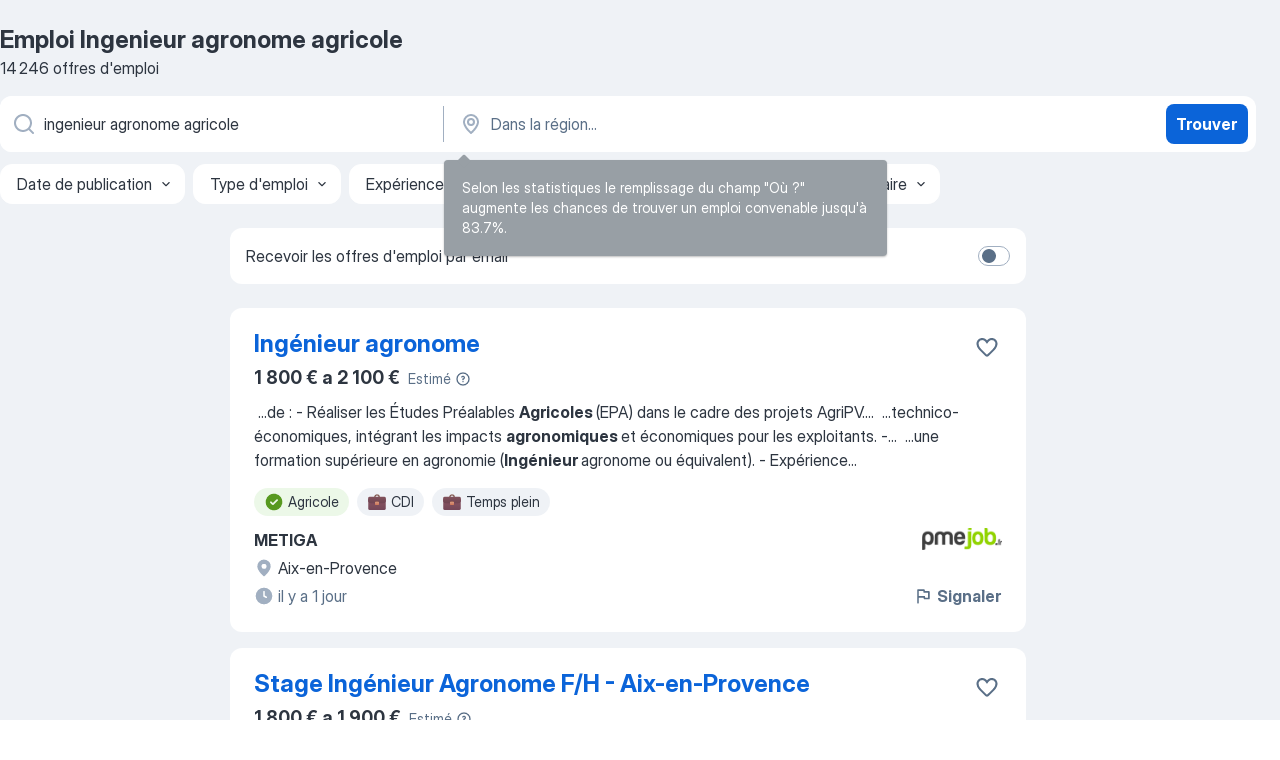

--- FILE ---
content_type: text/html
request_url: https://fr.jooble.org/emploi-ingenieur-agronome-agricole
body_size: 110614
content:
<!DOCTYPE html><html lang="fr" xmlns="http://www.w3.org/1999/xhtml"><head><meta charset="utf-8"><link data-chunk="app" rel="stylesheet" href="/assets/app.c2dcbcd0b79408b975cd.css"><link data-chunk="SERP" rel="stylesheet" href="/assets/SERP.010f8e934238fa1c39c1.css"><meta name="viewport" content="width=device-width,initial-scale=1.0,maximum-scale=5" /><meta property="og:site_name" content="Jooble" /><meta property="og:locale" content="fr" /><meta property="og:type" content="website" /><meta name="msvalidate.01" content="4E93DB804C5CCCD5B3AFF7486D4B2757" /><meta name="format-detection" content="telephone=no"><link rel="preconnect" href="https://www.googletagmanager.com" /><link rel="preconnect" href="https://www.google-analytics.com" /><link rel="dns-prefetch" href="https://www.google.com" /><link rel="dns-prefetch" href="https://apis.google.com" /><link rel="dns-prefetch" href="https://connect.facebook.net" /><link rel="dns-prefetch" href="https://www.facebook.com" /><link href="https://data-fr.jooble.org/assets/fonts/inter-display.css" rel="stylesheet"><link href="https://data-fr.jooble.org/assets/fonts/segoe.css" rel="stylesheet"><link rel="apple-touch-icon" href="/assets/images/favicon/ua/apple-touch-icon.png?v=4" /><link rel="apple-touch-icon" sizes="57x57" href="/assets/images/favicon/ua/apple-touch-icon-57x57.png?v=4" /><link rel="apple-touch-icon" sizes="60x60" href="/assets/images/favicon/ua/apple-touch-icon-60x60.png?v=4" /><link rel="apple-touch-icon" sizes="72x72" href="/assets/images/favicon/ua/apple-touch-icon-72x72.png?v=4" /><link rel="apple-touch-icon" sizes="76x76" href="/assets/images/favicon/ua/apple-touch-icon-76x76.png?v=4" /><link rel="apple-touch-icon" sizes="114x114" href="/assets/images/favicon/ua/apple-touch-icon-114x114.png?v=4" /><link rel="apple-touch-icon" sizes="120x120" href="/assets/images/favicon/ua/apple-touch-icon-120x120.png?v=4" /><link rel="apple-touch-icon" sizes="144x144" href="/assets/images/favicon/ua/apple-touch-icon-144x144.png?v=4" /><link rel="apple-touch-icon" sizes="152x152" href="/assets/images/favicon/ua/apple-touch-icon-152x152.png?v=4" /><link rel="apple-touch-icon" sizes="180x180" href="/assets/images/favicon/ua/apple-touch-icon-180x180.png?v=4" /><link rel="icon" type="image/png" sizes="16x16" href="/assets/images/favicon/ua/favicon-16x16.png?v=4"><link rel="icon" type="image/png" sizes="32x32" href="/assets/images/favicon/ua/favicon-32x32.png?v=4"><link rel="icon" type="image/png" sizes="48x48" href="/assets/images/favicon/ua/android-chrome-48x48.png?v=4"><link rel="icon" type="image/png" sizes="96x96" href="/assets/images/favicon/ua/android-chrome-96x96.png?v=4"><link rel="icon" type="image/png" sizes="144x144" href="/assets/images/favicon/ua/android-chrome-144x144.png?v=4"><link rel="icon" type="image/png" sizes="192x192" href="/assets/images/favicon/ua/android-chrome-192x192.png?v=4"><link rel="icon" type="image/png" sizes="194x194" href="/assets/images/favicon/ua/favicon-194x194.png?v=4"><link rel="icon" type="image/png" sizes="256x256" href="/assets/images/favicon/ua/android-chrome-256x256.png?v=4"><link rel="icon" type="image/png" sizes="384x384" href="/assets/images/favicon/ua/android-chrome-384x384.png?v=4"><link rel="icon" type="image/png" sizes="512x512" href="/assets/images/favicon/ua/android-chrome-512x512.png?v=4"><link rel="shortcut icon" type="image/x-icon" href="/assets/images/favicon/ua/favicon-ua.ico?v=4"><link rel="icon" href="/assets/images/favicon/ua/icon.svg?v=4" sizes="any" type="image/svg+xml"><meta name="msapplication-tooltip" content="Jooble"><meta name="msapplication-config" content="/browserconfig.xml"><meta name="msapplication-TileColor" content="#ffffff"><meta name="msapplication-TileImage" content="/assets/images/favicon/ua/mstile-144x144.png?v=4"><meta name="theme-color" content="#ffffff"><meta name="ir-site-verification-token" content="-1337664224"><script type="text/javascript" charset="utf-8">(function(g,o){g[o]=g[o]||function(){(g[o]['q']=g[o]['q']||[]).push(arguments)},g[o]['t']=1*new Date})(window,'_googCsa'); </script><script>!function(){if('PerformanceLongTaskTiming' in window) {var g=window.__tti={e:[]};g.o = new PerformanceObserver(function(l){g.e = g.e.concat(l.getEntries())});g.o.observe({entryTypes:['longtask']})}}();</script><script>!function(){var e,t,n,i,r={passive:!0,capture:!0},a=new Date,o=function(){i=[],t=-1,e=null,f(addEventListener)},c=function(i,r){e||(e=r,t=i,n=new Date,f(removeEventListener),u())},u=function(){if(t>=0&&t<n-a){var r={entryType:"first-input",name:e.type,target:e.target,cancelable:e.cancelable,startTime:e.timeStamp,processingStart:e.timeStamp+t};i.forEach((function(e){e(r)})),i=[]}},s=function(e){if(e.cancelable){var t=(e.timeStamp>1e12?new Date:performance.now())-e.timeStamp;"pointerdown"==e.type?function(e,t){var n=function(){c(e,t),a()},i=function(){a()},a=function(){removeEventListener("pointerup",n,r),removeEventListener("pointercancel",i,r)};addEventListener("pointerup",n,r),addEventListener("pointercancel",i,r)}(t,e):c(t,e)}},f=function(e){["mousedown","keydown","touchstart","pointerdown"].forEach((function(t){return e(t,s,r)}))},p="hidden"===document.visibilityState?0:1/0;addEventListener("visibilitychange",(function e(t){"hidden"===document.visibilityState&&(p=t.timeStamp,removeEventListener("visibilitychange",e,!0))}),!0);o(),self.webVitals={firstInputPolyfill:function(e){i.push(e),u()},resetFirstInputPolyfill:o,get firstHiddenTime(){return p}}}();</script><title data-rh="true">Emplois : Ingenieur agronome agricole (Besoin d&#x27;urgence!) - 2026 - Jooble</title><link data-rh="true" rel="canonical" href="https://fr.jooble.org/emploi-ingenieur-agronome-agricole"/><link data-rh="true" hreflang="fr-FR" rel="alternate" href="https://fr.jooble.org/emploi-ingenieur-agronome-agricole"/><meta data-rh="true" name="keywords" content="Emploi Ingenieur agronome agricole, offre emploi Ingenieur agronome agricole, emploi, offre emploi"/><meta data-rh="true" name="description" content="Emploi: Ingenieur agronome agricole • Recherche parmi 381.000+ offres d&#x27;emploi en cours France et à l&#x27;étranger • Rapide &amp; Gratuit • Temps plein, temporaire et à temps partiel • Meilleurs employeurs • Emploi : Ingenieur agronome agricole - facile à trouver !"/><meta data-rh="true" property="og:image" content="/assets/images/open_graph/og_image.png"/><meta data-rh="true" property="og:url" content="https://fr.jooble.org/emploi-ingenieur-agronome-agricole"/><meta data-rh="true" property="og:title" content="Emplois : Ingenieur agronome agricole (Besoin d&#x27;urgence!) - 2026 - Jooble"/><meta data-rh="true" property="og:description" content="Emploi: Ingenieur agronome agricole • Recherche parmi 381.000+ offres d&#x27;emploi en cours France et à l&#x27;étranger • Rapide &amp; Gratuit • Temps plein, temporaire et à temps partiel • Meilleurs employeurs • Emploi : Ingenieur agronome agricole - facile à trouver !"/><script data-rh="true" type="application/ld+json">{"@context":"https://schema.org","@type":"BreadcrumbList","itemListElement":[[{"@type":"ListItem","position":1,"item":{"@id":"https://fr.jooble.org","name":"Emploi"}},{"@type":"ListItem","position":2,"item":{"@id":"https://fr.jooble.org/emploi-ing%C3%A9nieur-agronome","name":"Ingénieur agronome"}},{"@type":"ListItem","position":3,"item":{"name":"Ingenieur agronome agricole"}}]]}</script><script data-rh="true" type="application/ld+json">{"@context":"https://schema.org","@type":"ItemList","numberOfItems":14246,"itemListElement":[[{"@type":"ListItem","position":1,"url":"https://fr.jooble.org/desc/-1263662399641545574"},{"@type":"ListItem","position":2,"url":"https://fr.jooble.org/jdp/4544694884214118053"},{"@type":"ListItem","position":3,"url":"https://fr.jooble.org/jdp/-2620330015037147915"},{"@type":"ListItem","position":4,"url":"https://fr.jooble.org/rjdp/869230980183784746"},{"@type":"ListItem","position":5,"url":"https://fr.jooble.org/jdp/6740138982656904329"},{"@type":"ListItem","position":6,"url":"https://fr.jooble.org/jdp/8987676108144351422"},{"@type":"ListItem","position":7,"url":"https://fr.jooble.org/jdp/-8975739928200326480"},{"@type":"ListItem","position":8,"url":"https://fr.jooble.org/jdp/-7939541280304555511"},{"@type":"ListItem","position":9,"url":"https://fr.jooble.org/jdp/943165461265452835"},{"@type":"ListItem","position":10,"url":"https://fr.jooble.org/desc/4185973419040752964"},{"@type":"ListItem","position":11,"url":"https://fr.jooble.org/rjdp/6367016057575266761"},{"@type":"ListItem","position":12,"url":"https://fr.jooble.org/jdp/-7144571772061444151"},{"@type":"ListItem","position":13,"url":"https://fr.jooble.org/jdp/-830870537251948007"},{"@type":"ListItem","position":14,"url":"https://fr.jooble.org/jdp/1359506906052041462"},{"@type":"ListItem","position":15,"url":"https://fr.jooble.org/jdp/-6485964977568283993"},{"@type":"ListItem","position":16,"url":"https://fr.jooble.org/rjdp/-7769609883650794737"},{"@type":"ListItem","position":17,"url":"https://fr.jooble.org/jdp/5492732257690432590"},{"@type":"ListItem","position":18,"url":"https://fr.jooble.org/jdp/-7713105477097248287"},{"@type":"ListItem","position":19,"url":"https://fr.jooble.org/jdp/-7120490653728504463"},{"@type":"ListItem","position":20,"url":"https://fr.jooble.org/jdp/533415027696267095"},{"@type":"ListItem","position":21,"url":"https://fr.jooble.org/jdp/9104440017831463198"},{"@type":"ListItem","position":22,"url":"https://fr.jooble.org/jdp/6337378791295852059"},{"@type":"ListItem","position":23,"url":"https://fr.jooble.org/jdp/-8546734160694155396"},{"@type":"ListItem","position":24,"url":"https://fr.jooble.org/jdp/-8029364705602040237"},{"@type":"ListItem","position":25,"url":"https://fr.jooble.org/jdp/-4513122248488881063"},{"@type":"ListItem","position":26,"url":"https://fr.jooble.org/jdp/7257056355478075698"},{"@type":"ListItem","position":27,"url":"https://fr.jooble.org/jdp/3106537939396904335"},{"@type":"ListItem","position":28,"url":"https://fr.jooble.org/jdp/-8063349567244922692"},{"@type":"ListItem","position":29,"url":"https://fr.jooble.org/jdp/-3116081424169100066"},{"@type":"ListItem","position":30,"url":"https://fr.jooble.org/jdp/-1328281917883361232"}]]}</script></head><body ondragstart="return false"><div id="app"><div class="zR2N9v"><div class="_1G2nM4"><div></div><div id="serpContainer" class="_0CG45k"><div class="+MdXgT"><header class="VavEB9"><div class="qD9dwK"><h1 class="_518B8Z">Emploi Ingenieur agronome agricole</h1><div company="p" class="cXVOTD">14 246 offres d&#x27;emploi</div></div><div class=""><form class="CXE+FW" data-test-name="_searchForm"><div class="tXoMlu"><div class="kySr3o EIHqTW"><div class="H-KSNn"><div class="Y6LTZC RKazSn"><div class="_0vIToK"><svg class="BC4g2E abyhUO gexuVd kPZVKg"><use xlink:href="/assets/sprite.1JbWmJSfyASbt2JAkq9K.svg#icon-magnifier-usage"></use></svg><input id="input_:R55j8h:" class="_2cXMBT aHpE4r _5sX2B+" placeholder="Je cherche un emploi..." type="text" spellcheck="false" name="keyword" autoComplete="off" autoCapitalize="off" data-test-name="_searchFormKeywordInput" aria-label="Indiquez le type d&#x27;emploi que vous recherchez" value="ingenieur agronome agricole"/></div></div></div></div><div class="kySr3o _9+Weu7"><div class="H-KSNn"><div class="Y6LTZC RKazSn"><div class="_0vIToK"><svg class="BC4g2E abyhUO gexuVd kPZVKg"><use xlink:href="/assets/sprite.1JbWmJSfyASbt2JAkq9K.svg#icon-map_marker-usage"></use></svg><input id="tbRegion" class="_2cXMBT aHpE4r _5sX2B+" placeholder="Dans la région..." type="text" spellcheck="false" name="region" autoComplete="off" autoCapitalize="off" data-test-name="_searchFormRegionInput" aria-label="Indiquez la ville dans laquelle vous cherchez du travail" value=""/></div></div></div></div></div><button type="submit" class="VMdYVt i6dNg1 oUsVL7 xVPKbj ZuTpxY">Trouver</button></form></div><div class="p7hDF8"><div class="apmZrt" data-test-name="_smartTagsFilter" role="region" aria-label="Filters"><button type="button" class="wYznI5"><span class="_1apRDx">Date de publication</span><svg class="KaSFrq DuJhnH GM7Sgs _398Jb4"><use xlink:href="/assets/sprite.1JbWmJSfyASbt2JAkq9K.svg#icon-chevron_down-usage"></use></svg></button><button type="button" class="wYznI5"><span class="_1apRDx">Type d&#x27;emploi</span><svg class="KaSFrq DuJhnH GM7Sgs _398Jb4"><use xlink:href="/assets/sprite.1JbWmJSfyASbt2JAkq9K.svg#icon-chevron_down-usage"></use></svg></button><button type="button" class="wYznI5"><span class="_1apRDx">Expérience professionnelle</span><svg class="KaSFrq DuJhnH GM7Sgs _398Jb4"><use xlink:href="/assets/sprite.1JbWmJSfyASbt2JAkq9K.svg#icon-chevron_down-usage"></use></svg></button><button type="button" class="wYznI5"><span class="_1apRDx">Emplacement (Localisation)</span><svg class="KaSFrq DuJhnH GM7Sgs _398Jb4"><use xlink:href="/assets/sprite.1JbWmJSfyASbt2JAkq9K.svg#icon-chevron_down-usage"></use></svg></button><button type="button" class="wYznI5"><span class="_1apRDx">Salaire</span><svg class="KaSFrq DuJhnH GM7Sgs _398Jb4"><use xlink:href="/assets/sprite.1JbWmJSfyASbt2JAkq9K.svg#icon-chevron_down-usage"></use></svg></button></div></div></header><div class="y+s7YY"><div class="Amjssv"><main class="toVmC+" role="main"><div class="NeCPdn" id="topBarContainer"><div class="dKIuea"><div class="pfddcp xPgV1+"><div class="Z7rxKJ"><span class="ahUpuK">Recevoir les offres d&#x27;emploi par email</span><div class="rV3P9b H6hBvI RDT4pD seXaaO"><input id="SubscriptionSwitcher" type="checkbox" tabindex="-1" aria-label="SubscriptionSwitcher"/><label for="SubscriptionSwitcher" tabindex="0" role="switch" aria-checked="false" data-focus-target="SubscriptionSwitcher"><span data-switch="pill" data-caption="false"><span data-switch="round"></span></span></label></div></div></div></div></div><div class="bXbgrv" id="serpContent"><div><div class="infinite-scroll-component__outerdiv"><div class="infinite-scroll-component ZbPfXY _serpContentBlock" style="height:auto;overflow:auto;-webkit-overflow-scrolling:touch"><div><ul class="kiBEcn"><li></li><li><div id="-1263662399641545574" data-test-name="_jobCard" class="+n4WEb rHG1ci"><div class="_9q4Aij"><h2 class="jA9gFS dUatPc"><a class="_8w9Ce2 tUC4Fj _6i4Nb0 wtCvxI job_card_link" target="_blank" rel="noopener nofollow" href="https://fr.jooble.org/desc/-1263662399641545574">Ingénieur agronome</a></h2><div class="_5A-eEY"><div class="Bdpujj"><button type="button" class="ZapzXe _9WpygY XEfYdx JFkX+L vMdXr7 RNbuqd" data-test-name="jobFavoritesButton__-1263662399641545574" aria-label="Enregistrer l&#x27;offre d&#x27;emploi dans vos favoris"><span class="H2e2t1 +gVFyQ"><svg class="KaSFrq JAzKjj _0ng4na"><use xlink:href="/assets/sprite.1JbWmJSfyASbt2JAkq9K.svg#icon-heart_outline-usage"></use></svg></span></button></div></div></div><div><div class="QZH8mt"><div class="ZYWrm-"><div class="Bdpujj"><div class="_7Zkfsk"><span class="_3rO37A">1 800 € a 2 100 €</span><span class="e-ddJQ">Estimé<svg class="KaSFrq _0ng4na _2veCaV"><use xlink:href="/assets/sprite.1JbWmJSfyASbt2JAkq9K.svg#icon-question_mark_circle-usage"></use></svg></span></div></div></div><div class="GEyos4">&nbsp;...<span>de :
- Réaliser les Études Préalables </span><b>Agricoles </b><span>(EPA) dans le cadre des projets AgriPV.</span>...&nbsp;&nbsp;...<span>technico-économiques, intégrant les impacts </span><b>agronomiques </b><span>et économiques pour les exploitants.
-</span>...&nbsp;&nbsp;...<span>une formation supérieure en agronomie (</span><b>Ingénieur </b><span>agronome ou équivalent).
- Expérience</span>...&nbsp;</div><div class="rvi8+s"><div class="tXxXy-"><div data-name="agricole" data-test-name="_highlightedTag" class="K8ZLnh tag fT460t"><svg class="KaSFrq DuJhnH GeatqJ"><use xlink:href="/assets/sprite.1JbWmJSfyASbt2JAkq9K.svg#icon-check_match-usage"></use></svg>Agricole</div><div data-name="cdi" data-test-name="_jobTag" class="K8ZLnh tag _7Amkfs"><div class="uE1IG0" style="background-image:url(/assets/images/tagIconsNew/emoji_briefcase.svg)"></div>CDI</div><div data-name="temps_complet" data-test-name="_jobTag" class="K8ZLnh tag _7Amkfs"><div class="uE1IG0" style="background-image:url(/assets/images/tagIconsNew/emoji_briefcase.svg)"></div>Temps plein</div></div></div></div><div class="L4BhzZ wrapper__new_tags_design bLrJMm"><div class="j+648w"><button type="button" class="ZapzXe _9WpygY JFkX+L vMdXr7 _9ofHq7" data-test-name="_reportJobButtonSerp"><span class="H2e2t1 w87w0E"><svg class="KaSFrq xY3sEm _0ng4na cS9jE1"><use xlink:href="/assets/sprite.1JbWmJSfyASbt2JAkq9K.svg#icon-flag-usage"></use></svg></span>Signaler</button><img src="/css/images/plogo/152.gif" class="yUFQEM" aria-hidden="true" alt="dteCompanyLogo"/></div><div class="E6E0jY"><div class="pXyhD4 VeoRvG"><div class="heru4z"><p class="z6WlhX" data-test-name="_companyName">METIGA</p></div></div><div class="blapLw gj1vO6 fhg31q nxYYVJ" tabindex="-1"><svg class="BC4g2E c6AqqO gexuVd kE3ssB DlQ0Ty icon_gray_soft mdorqd"><use xlink:href="/assets/sprite.1JbWmJSfyASbt2JAkq9K.svg#icon-map_marker_filled-usage"></use></svg><div class="caption NTRJBV">Aix-en-Provence</div></div><div class="blapLw gj1vO6 fhg31q fGYTou"><svg class="BC4g2E c6AqqO gexuVd kE3ssB DlQ0Ty icon_gray_soft jjtReA"><use xlink:href="/assets/sprite.1JbWmJSfyASbt2JAkq9K.svg#icon-clock_filled-usage"></use></svg><div class="caption Vk-5Da">il y a 1 jour</div></div></div></div></div></div></li><li><div id="4544694884214118053" data-test-name="_jobCard" class="+n4WEb rHG1ci"><div class="_9q4Aij"><h2 class="jA9gFS dUatPc"><a class="_8w9Ce2 tUC4Fj _6i4Nb0 wtCvxI job_card_link" target="_blank" href="https://fr.jooble.org/jdp/4544694884214118053">Stage Ingénieur Agronome F/H - Aix-en-Provence</a></h2><div class="_5A-eEY"><div class="Bdpujj"><button type="button" class="ZapzXe _9WpygY XEfYdx JFkX+L vMdXr7 RNbuqd" data-test-name="jobFavoritesButton__4544694884214118053" aria-label="Enregistrer l&#x27;offre d&#x27;emploi dans vos favoris"><span class="H2e2t1 +gVFyQ"><svg class="KaSFrq JAzKjj _0ng4na"><use xlink:href="/assets/sprite.1JbWmJSfyASbt2JAkq9K.svg#icon-heart_outline-usage"></use></svg></span></button></div></div></div><div><div class="QZH8mt"><div class="ZYWrm-"><div class="Bdpujj"><div class="_7Zkfsk"><span class="_3rO37A">1 800 € a 1 900 €</span><span class="e-ddJQ">Estimé<svg class="KaSFrq _0ng4na _2veCaV"><use xlink:href="/assets/sprite.1JbWmJSfyASbt2JAkq9K.svg#icon-question_mark_circle-usage"></use></svg></span></div></div></div><div class="GEyos4">&nbsp;...<span>Au sein de l’équipe Développement et </span><b>Agronomie,</b><span> vous exercez vos fonctions pour contribuer</span>...&nbsp;&nbsp;...<span>agronomiques liées au cultures et pratiques </span><b>agricoles </b><span>et anticipation des effets d’un projet</span>...&nbsp;&nbsp;...<span>Etudiant(e) en Bac + 4/5 d’une Ecole d’</span><b>ingénieur </b><span>agronome (Supagro, AgroParitech, Isara,</span>...&nbsp;</div><div class="rvi8+s"><div class="tXxXy-"><div data-name="agricole" data-test-name="_highlightedTag" class="K8ZLnh tag fT460t"><svg class="KaSFrq DuJhnH GeatqJ"><use xlink:href="/assets/sprite.1JbWmJSfyASbt2JAkq9K.svg#icon-check_match-usage"></use></svg>Agricole</div><div data-name="stage" data-test-name="_jobTag" class="K8ZLnh tag _7Amkfs"><div class="uE1IG0" style="background-image:url(/assets/images/tagIconsNew/emoji_briefcase.svg)"></div>Stage</div></div></div></div><div class="L4BhzZ wrapper__new_tags_design bLrJMm"><div class="j+648w"><button type="button" class="ZapzXe _9WpygY JFkX+L vMdXr7 _9ofHq7" data-test-name="_reportJobButtonSerp"><span class="H2e2t1 w87w0E"><svg class="KaSFrq xY3sEm _0ng4na cS9jE1"><use xlink:href="/assets/sprite.1JbWmJSfyASbt2JAkq9K.svg#icon-flag-usage"></use></svg></span>Signaler</button></div><div class="E6E0jY"><div class="pXyhD4 VeoRvG"><div class="heru4z"><p class="z6WlhX" data-test-name="_companyName">TotalEnergies</p></div></div><div class="blapLw gj1vO6 fhg31q nxYYVJ" tabindex="-1"><svg class="BC4g2E c6AqqO gexuVd kE3ssB DlQ0Ty icon_gray_soft mdorqd"><use xlink:href="/assets/sprite.1JbWmJSfyASbt2JAkq9K.svg#icon-map_marker_filled-usage"></use></svg><div class="caption NTRJBV">France</div></div><div class="blapLw gj1vO6 fhg31q fGYTou"><svg class="BC4g2E c6AqqO gexuVd kE3ssB DlQ0Ty icon_gray_soft jjtReA"><use xlink:href="/assets/sprite.1JbWmJSfyASbt2JAkq9K.svg#icon-clock_filled-usage"></use></svg><div class="caption Vk-5Da">il y a 6 jours</div></div></div></div></div></div></li><li><div id="-2620330015037147915" data-test-name="_jobCard" class="+n4WEb rHG1ci"><div class="_9q4Aij"><h2 class="jA9gFS dUatPc"><a class="_8w9Ce2 tUC4Fj _6i4Nb0 wtCvxI job_card_link" target="_blank" href="https://fr.jooble.org/jdp/-2620330015037147915">Stage de fin d&#x27;études - Ingénieur agronome - mission RSE H/F</a></h2><div class="_5A-eEY"><div class="Bdpujj"><button type="button" class="ZapzXe _9WpygY XEfYdx JFkX+L vMdXr7 RNbuqd" data-test-name="jobFavoritesButton__-2620330015037147915" aria-label="Enregistrer l&#x27;offre d&#x27;emploi dans vos favoris"><span class="H2e2t1 +gVFyQ"><svg class="KaSFrq JAzKjj _0ng4na"><use xlink:href="/assets/sprite.1JbWmJSfyASbt2JAkq9K.svg#icon-heart_outline-usage"></use></svg></span></button></div></div></div><div><div class="QZH8mt"><div class="GEyos4">&nbsp;...<span>Le poste de Stage de fin d'études - </span><b>Ingénieur agronome </b><span>- mission RSE H/F 

 Rejoignez un groupe engagé pour son territoire et l'environnement</span>...&nbsp;&nbsp;...<span>la filière avicole. 
 Vous êtes familier(e) au secteur </span><b>agricole </b><span>; vous êtes vous-même issu(e) du milieu ou avez déjà fait un</span>...&nbsp;</div><div class="rvi8+s"><div class="tXxXy-"><div data-name="agricole" data-test-name="_highlightedTag" class="K8ZLnh tag fT460t"><svg class="KaSFrq DuJhnH GeatqJ"><use xlink:href="/assets/sprite.1JbWmJSfyASbt2JAkq9K.svg#icon-check_match-usage"></use></svg>Agricole</div><div data-name="stage" data-test-name="_jobTag" class="K8ZLnh tag _7Amkfs"><div class="uE1IG0" style="background-image:url(/assets/images/tagIconsNew/emoji_briefcase.svg)"></div>Stage</div></div></div></div><div class="L4BhzZ wrapper__new_tags_design bLrJMm"><div class="j+648w"><button type="button" class="ZapzXe _9WpygY JFkX+L vMdXr7 _9ofHq7" data-test-name="_reportJobButtonSerp"><span class="H2e2t1 w87w0E"><svg class="KaSFrq xY3sEm _0ng4na cS9jE1"><use xlink:href="/assets/sprite.1JbWmJSfyASbt2JAkq9K.svg#icon-flag-usage"></use></svg></span>Signaler</button></div><div class="E6E0jY"><div class="pXyhD4 VeoRvG"><div class="heru4z"><p class="z6WlhX" data-test-name="_companyName">LDC Groupe</p></div></div><div class="blapLw gj1vO6 fhg31q nxYYVJ" tabindex="-1"><svg class="BC4g2E c6AqqO gexuVd kE3ssB DlQ0Ty icon_gray_soft mdorqd"><use xlink:href="/assets/sprite.1JbWmJSfyASbt2JAkq9K.svg#icon-map_marker_filled-usage"></use></svg><div class="caption NTRJBV">Le Mans</div></div><div class="blapLw gj1vO6 fhg31q fGYTou"><svg class="BC4g2E c6AqqO gexuVd kE3ssB DlQ0Ty icon_gray_soft jjtReA"><use xlink:href="/assets/sprite.1JbWmJSfyASbt2JAkq9K.svg#icon-clock_filled-usage"></use></svg><div class="caption Vk-5Da">il y a 3 jours</div></div></div></div></div></div></li><li><div id="5401952972494583720" data-test-name="_jobCard" class="+n4WEb rHG1ci"><div class="_9q4Aij"><h2 class="jA9gFS dUatPc"><a class="_8w9Ce2 tUC4Fj _6i4Nb0 wtCvxI job_card_link" target="_blank" href="https://fr.jooble.org/rjdp/869230980183784746">Stage - ingénieur agronome h/f (Stage)</a></h2><div class="_5A-eEY"><div class="Bdpujj"><button type="button" class="ZapzXe _9WpygY XEfYdx JFkX+L vMdXr7 RNbuqd" data-test-name="jobFavoritesButton__5401952972494583720" aria-label="Enregistrer l&#x27;offre d&#x27;emploi dans vos favoris"><span class="H2e2t1 +gVFyQ"><svg class="KaSFrq JAzKjj _0ng4na"><use xlink:href="/assets/sprite.1JbWmJSfyASbt2JAkq9K.svg#icon-heart_outline-usage"></use></svg></span></button></div></div></div><div><div class="QZH8mt"><div class="ZYWrm-"><div class="Bdpujj"><div class="_7Zkfsk"><span class="_3rO37A">1 800 € a 2 000 €</span><span class="e-ddJQ">Estimé<svg class="KaSFrq _0ng4na _2veCaV"><use xlink:href="/assets/sprite.1JbWmJSfyASbt2JAkq9K.svg#icon-question_mark_circle-usage"></use></svg></span></div></div></div><div class="GEyos4">&nbsp;...<span>acteur majeur dans le négoce et la transformation de produits </span><b>agricoles.</b><span> Nos activités couvrent l’ensemble de la chaîne de valeur, de</span>...&nbsp;&nbsp;...<span>Profil recherché 
 Formation en cours: Étudiant(e) en Master </span><b>Agronomie,</b><span> Sciences des Cultures, Ingénierie Agricole ou domaine connexe</span>...&nbsp;</div><div class="rvi8+s"><div class="tXxXy-"><div data-name="agricole" data-test-name="_highlightedTag" class="K8ZLnh tag fT460t"><svg class="KaSFrq DuJhnH GeatqJ"><use xlink:href="/assets/sprite.1JbWmJSfyASbt2JAkq9K.svg#icon-check_match-usage"></use></svg>Agricole</div><div data-name="temps_complet" data-test-name="_jobTag" class="K8ZLnh tag _7Amkfs"><div class="uE1IG0" style="background-image:url(/assets/images/tagIconsNew/emoji_briefcase.svg)"></div>Temps plein</div><div data-name="stage" data-test-name="_jobTag" class="K8ZLnh tag _7Amkfs"><div class="uE1IG0" style="background-image:url(/assets/images/tagIconsNew/emoji_briefcase.svg)"></div>Stage</div><div data-name="job_flexible" data-test-name="_jobTag" class="K8ZLnh tag _7Amkfs"><div class="uE1IG0" style="background-image:url(/assets/images/tagIconsNew/emoji_tear_off_calendar.svg)"></div>Horaires flexibles</div></div></div></div><div class="L4BhzZ wrapper__new_tags_design bLrJMm"><div class="j+648w"><button type="button" class="ZapzXe _9WpygY JFkX+L vMdXr7 _9ofHq7" data-test-name="_reportJobButtonSerp"><span class="H2e2t1 w87w0E"><svg class="KaSFrq xY3sEm _0ng4na cS9jE1"><use xlink:href="/assets/sprite.1JbWmJSfyASbt2JAkq9K.svg#icon-flag-usage"></use></svg></span>Signaler</button></div><div class="E6E0jY"><div class="pXyhD4 VeoRvG"><div class="heru4z"><p class="z6WlhX" data-test-name="_companyName">Louis Dreyfus Company</p></div></div><div class="blapLw gj1vO6 fhg31q nxYYVJ" tabindex="-1"><svg class="BC4g2E c6AqqO gexuVd kE3ssB DlQ0Ty icon_gray_soft mdorqd"><use xlink:href="/assets/sprite.1JbWmJSfyASbt2JAkq9K.svg#icon-map_marker_filled-usage"></use></svg><div class="caption NTRJBV">Paris</div></div><div class="blapLw gj1vO6 fhg31q fGYTou"><svg class="BC4g2E c6AqqO gexuVd kE3ssB DlQ0Ty icon_gray_soft jjtReA"><use xlink:href="/assets/sprite.1JbWmJSfyASbt2JAkq9K.svg#icon-clock_filled-usage"></use></svg><div class="caption Vk-5Da">il y a 10 jours</div></div></div></div></div></div></li><li><div id="6740138982656904329" data-test-name="_jobCard" class="+n4WEb rHG1ci"><div class="_9q4Aij"><h2 class="jA9gFS dUatPc"><a class="_8w9Ce2 tUC4Fj _6i4Nb0 wtCvxI job_card_link" target="_blank" href="https://fr.jooble.org/jdp/6740138982656904329">Stage Ingénieur Agronome - Projets Digitaux &amp; Communication Technique H/F</a></h2><div class="_5A-eEY"><div class="Bdpujj"><button type="button" class="ZapzXe _9WpygY XEfYdx JFkX+L vMdXr7 RNbuqd" data-test-name="jobFavoritesButton__6740138982656904329" aria-label="Enregistrer l&#x27;offre d&#x27;emploi dans vos favoris"><span class="H2e2t1 +gVFyQ"><svg class="KaSFrq JAzKjj _0ng4na"><use xlink:href="/assets/sprite.1JbWmJSfyASbt2JAkq9K.svg#icon-heart_outline-usage"></use></svg></span></button></div></div></div><div><div class="QZH8mt"><div class="ZYWrm-"><div class="Bdpujj"><div class="_7Zkfsk"><span class="_3rO37A">1 800 € a 2 000 €</span><span class="e-ddJQ">Estimé<svg class="KaSFrq _0ng4na _2veCaV"><use xlink:href="/assets/sprite.1JbWmJSfyASbt2JAkq9K.svg#icon-question_mark_circle-usage"></use></svg></span></div></div></div><div class="GEyos4">&nbsp;...<span>Description de l'offre 
 Retour 
 Stage </span><b>Ingénieur Agronome </b><span>- Projets Digitaux & Communication</span>...&nbsp;&nbsp;...<span>, mêlant : - compréhension des enjeux </span><b>agricoles,</b><span> - outils informatiques et digitaux, -</span>...&nbsp;&nbsp;...<span>Durée (Mois)
6 
 Formation 
 RJ/Qualif/</span><b>Ingenieur_</b><span>B5 
 Secteur 
 Culture de céréales</span>...&nbsp;</div><div class="rvi8+s"><div class="tXxXy-"><div data-name="agricole" data-test-name="_highlightedTag" class="K8ZLnh tag fT460t"><svg class="KaSFrq DuJhnH GeatqJ"><use xlink:href="/assets/sprite.1JbWmJSfyASbt2JAkq9K.svg#icon-check_match-usage"></use></svg>Agricole</div><div data-name="temps_complet" data-test-name="_jobTag" class="K8ZLnh tag _7Amkfs"><div class="uE1IG0" style="background-image:url(/assets/images/tagIconsNew/emoji_briefcase.svg)"></div>Temps plein</div><div data-name="stage" data-test-name="_jobTag" class="K8ZLnh tag _7Amkfs"><div class="uE1IG0" style="background-image:url(/assets/images/tagIconsNew/emoji_briefcase.svg)"></div>Stage</div></div></div></div><div class="L4BhzZ wrapper__new_tags_design bLrJMm"><div class="j+648w"><button type="button" class="ZapzXe _9WpygY JFkX+L vMdXr7 _9ofHq7" data-test-name="_reportJobButtonSerp"><span class="H2e2t1 w87w0E"><svg class="KaSFrq xY3sEm _0ng4na cS9jE1"><use xlink:href="/assets/sprite.1JbWmJSfyASbt2JAkq9K.svg#icon-flag-usage"></use></svg></span>Signaler</button></div><div class="E6E0jY"><div class="pXyhD4 VeoRvG"><div class="heru4z"><p class="z6WlhX" data-test-name="_companyName">Stage</p></div></div><div class="blapLw gj1vO6 fhg31q nxYYVJ" tabindex="-1"><svg class="BC4g2E c6AqqO gexuVd kE3ssB DlQ0Ty icon_gray_soft mdorqd"><use xlink:href="/assets/sprite.1JbWmJSfyASbt2JAkq9K.svg#icon-map_marker_filled-usage"></use></svg><div class="caption NTRJBV">Cappelle-en-Pévèle, 59242</div></div><div class="blapLw gj1vO6 fhg31q fGYTou"><svg class="BC4g2E c6AqqO gexuVd kE3ssB DlQ0Ty icon_gray_soft jjtReA"><use xlink:href="/assets/sprite.1JbWmJSfyASbt2JAkq9K.svg#icon-clock_filled-usage"></use></svg><div class="caption Vk-5Da">il y a 6 jours</div></div></div></div></div></div></li><li><div id="8987676108144351422" data-test-name="_jobCard" class="+n4WEb rHG1ci"><div class="_9q4Aij"><h2 class="jA9gFS dUatPc"><a class="_8w9Ce2 tUC4Fj _6i4Nb0 wtCvxI job_card_link" target="_blank" href="https://fr.jooble.org/jdp/8987676108144351422">Ingénieur Agronome Ruminant laitier H/F</a></h2><div class="_5A-eEY"><div class="Bdpujj"><button type="button" class="ZapzXe _9WpygY XEfYdx JFkX+L vMdXr7 RNbuqd" data-test-name="jobFavoritesButton__8987676108144351422" aria-label="Enregistrer l&#x27;offre d&#x27;emploi dans vos favoris"><span class="H2e2t1 +gVFyQ"><svg class="KaSFrq JAzKjj _0ng4na"><use xlink:href="/assets/sprite.1JbWmJSfyASbt2JAkq9K.svg#icon-heart_outline-usage"></use></svg></span></button></div></div></div><div><div class="QZH8mt"><p class="b97WnG">38k €/an</p><div class="GEyos4">&nbsp;...<span>Rejoignez l'aventure Lely France Iberia !
 Nous recrutons un(e) </span><b>Ingénieur(e) Agronome </b><span>ruminant laitier H/F en CDI sur Bain de Bretagne (35)</span>...&nbsp;&nbsp;...<span>technologie pour toujours plus d’innovations au service du monde </span><b>agricole,</b><span> dans le respect du bien-être animal et de l’environnement.</span>...&nbsp;</div><div class="rvi8+s"><div class="tXxXy-"><div data-name="agricole" data-test-name="_highlightedTag" class="K8ZLnh tag fT460t"><svg class="KaSFrq DuJhnH GeatqJ"><use xlink:href="/assets/sprite.1JbWmJSfyASbt2JAkq9K.svg#icon-check_match-usage"></use></svg>Agricole</div><div data-name="cdi" data-test-name="_jobTag" class="K8ZLnh tag _7Amkfs"><div class="uE1IG0" style="background-image:url(/assets/images/tagIconsNew/emoji_briefcase.svg)"></div>CDI</div><div data-name="temps_complet" data-test-name="_jobTag" class="K8ZLnh tag _7Amkfs"><div class="uE1IG0" style="background-image:url(/assets/images/tagIconsNew/emoji_briefcase.svg)"></div>Temps plein</div><div data-name="teletravail" data-test-name="_jobTag" class="K8ZLnh tag _7Amkfs"><div class="uE1IG0" style="background-image:url(/assets/images/tagIconsNew/emoji_globe.svg)"></div>Télétravail</div></div></div></div><div class="L4BhzZ wrapper__new_tags_design bLrJMm"><div class="j+648w"><button type="button" class="ZapzXe _9WpygY JFkX+L vMdXr7 _9ofHq7" data-test-name="_reportJobButtonSerp"><span class="H2e2t1 w87w0E"><svg class="KaSFrq xY3sEm _0ng4na cS9jE1"><use xlink:href="/assets/sprite.1JbWmJSfyASbt2JAkq9K.svg#icon-flag-usage"></use></svg></span>Signaler</button></div><div class="E6E0jY"><div class="pXyhD4 VeoRvG"><div class="heru4z"><p class="z6WlhX" data-test-name="_companyName">Lely</p></div></div><div class="blapLw gj1vO6 fhg31q nxYYVJ" tabindex="-1"><svg class="BC4g2E c6AqqO gexuVd kE3ssB DlQ0Ty icon_gray_soft mdorqd"><use xlink:href="/assets/sprite.1JbWmJSfyASbt2JAkq9K.svg#icon-map_marker_filled-usage"></use></svg><div class="caption NTRJBV">Bain-de-Bretagne, Ille-et-Vilaine</div></div><div class="blapLw gj1vO6 fhg31q fGYTou"><svg class="BC4g2E c6AqqO gexuVd kE3ssB DlQ0Ty icon_gray_soft jjtReA"><use xlink:href="/assets/sprite.1JbWmJSfyASbt2JAkq9K.svg#icon-clock_filled-usage"></use></svg><div class="caption Vk-5Da">il y a 16 jours</div></div></div></div></div></div></li><li><div id="-8975739928200326480" data-test-name="_jobCard" class="+n4WEb rHG1ci"><div class="_9q4Aij"><h2 class="jA9gFS dUatPc"><a class="_8w9Ce2 tUC4Fj _6i4Nb0 wtCvxI job_card_link" target="_blank" href="https://fr.jooble.org/jdp/-8975739928200326480">INGENIEUR AGRONOME CHARGE DE MISSION BIOGAZ F/H</a></h2><div class="_5A-eEY"><div class="Bdpujj"><button type="button" class="ZapzXe _9WpygY XEfYdx JFkX+L vMdXr7 RNbuqd" data-test-name="jobFavoritesButton__-8975739928200326480" aria-label="Enregistrer l&#x27;offre d&#x27;emploi dans vos favoris"><span class="H2e2t1 +gVFyQ"><svg class="KaSFrq JAzKjj _0ng4na"><use xlink:href="/assets/sprite.1JbWmJSfyASbt2JAkq9K.svg#icon-heart_outline-usage"></use></svg></span></button></div></div></div><div><div class="QZH8mt"><div class="GEyos4">&nbsp;...<span>pour objectif de développer les différentes filières de production et de valorisation du biogaz. 
 Profil désiré : 
 </span><b>Ingénieur agronome ou agricole </b><span>avec une spécialisation environnement, énergies renouvelables, traitement de l’eau, des déchets ou méthanisation. 
 Il</span>...&nbsp;</div><div class="rvi8+s"><div class="tXxXy-"><div data-name="agricole" data-test-name="_highlightedTag" class="K8ZLnh tag fT460t"><svg class="KaSFrq DuJhnH GeatqJ"><use xlink:href="/assets/sprite.1JbWmJSfyASbt2JAkq9K.svg#icon-check_match-usage"></use></svg>Agricole</div></div></div></div><div class="L4BhzZ wrapper__new_tags_design bLrJMm"><div class="j+648w"><button type="button" class="ZapzXe _9WpygY JFkX+L vMdXr7 _9ofHq7" data-test-name="_reportJobButtonSerp"><span class="H2e2t1 w87w0E"><svg class="KaSFrq xY3sEm _0ng4na cS9jE1"><use xlink:href="/assets/sprite.1JbWmJSfyASbt2JAkq9K.svg#icon-flag-usage"></use></svg></span>Signaler</button></div><div class="E6E0jY"><div class="pXyhD4 VeoRvG"><div class="heru4z"><p class="z6WlhX" data-test-name="_companyName">Avantage Consulting</p></div></div><div class="blapLw gj1vO6 fhg31q nxYYVJ" tabindex="-1"><svg class="BC4g2E c6AqqO gexuVd kE3ssB DlQ0Ty icon_gray_soft mdorqd"><use xlink:href="/assets/sprite.1JbWmJSfyASbt2JAkq9K.svg#icon-map_marker_filled-usage"></use></svg><div class="caption NTRJBV">Ile-de-France</div></div><div class="blapLw gj1vO6 fhg31q fGYTou"><svg class="BC4g2E c6AqqO gexuVd kE3ssB DlQ0Ty icon_gray_soft jjtReA"><use xlink:href="/assets/sprite.1JbWmJSfyASbt2JAkq9K.svg#icon-clock_filled-usage"></use></svg><div class="caption Vk-5Da">il y a 7 heures</div></div></div></div></div></div></li><li><div class="li6YgU" style="--ew-button-color:#F7F6F2;--ew-button-background-color:#014EFE"></div></li><li></li><li><div id="-7939541280304555511" data-test-name="_jobCard" class="+n4WEb rHG1ci"><div class="_9q4Aij"><h2 class="jA9gFS dUatPc"><a class="_8w9Ce2 tUC4Fj _6i4Nb0 wtCvxI job_card_link" target="_blank" href="https://fr.jooble.org/jdp/-7939541280304555511">ALTERNANT CONSEILLER D&#x27;ENTREPRISE AGRICOLE - INGENIEUR AGRONOME (H/F)</a></h2><div class="_5A-eEY"><div class="Bdpujj"><button type="button" class="ZapzXe _9WpygY XEfYdx JFkX+L vMdXr7 RNbuqd" data-test-name="jobFavoritesButton__-7939541280304555511" aria-label="Enregistrer l&#x27;offre d&#x27;emploi dans vos favoris"><span class="H2e2t1 +gVFyQ"><svg class="KaSFrq JAzKjj _0ng4na"><use xlink:href="/assets/sprite.1JbWmJSfyASbt2JAkq9K.svg#icon-heart_outline-usage"></use></svg></span></button></div></div></div><div><div class="QZH8mt"><div class="ZYWrm-"><div class="Bdpujj"><div class="_7Zkfsk"><span class="_3rO37A">3 100 € a 3 700 €</span><span class="e-ddJQ">Estimé<svg class="KaSFrq _0ng4na _2veCaV"><use xlink:href="/assets/sprite.1JbWmJSfyASbt2JAkq9K.svg#icon-question_mark_circle-usage"></use></svg></span></div></div></div><div class="GEyos4">&nbsp;...<span>intégrez une équipe à taille humaine de conseillers d'entreprise </span><b>agricole </b><span>qui accompagnent nos clients agriculteurs de tous secteurs d</span>...&nbsp;&nbsp;...<span>une formation supérieure (BAC+3/4) / (BAC+5) de type </span><b>ingénieur agronome,</b><span> agroéconomie ou agroalimentaire.

 
Disposant d'un excellent</span>...&nbsp;</div><div class="rvi8+s"><div class="tXxXy-"><div data-name="agricole" data-test-name="_highlightedTag" class="K8ZLnh tag fT460t"><svg class="KaSFrq DuJhnH GeatqJ"><use xlink:href="/assets/sprite.1JbWmJSfyASbt2JAkq9K.svg#icon-check_match-usage"></use></svg>Agricole</div><div data-name="alternance" data-test-name="_jobTag" class="K8ZLnh tag _7Amkfs"><div class="uE1IG0" style="background-image:url(/assets/images/tagIconsNew/emoji_briefcase.svg)"></div>Alternance</div></div></div></div><div class="L4BhzZ wrapper__new_tags_design bLrJMm"><div class="j+648w"><button type="button" class="ZapzXe _9WpygY JFkX+L vMdXr7 _9ofHq7" data-test-name="_reportJobButtonSerp"><span class="H2e2t1 w87w0E"><svg class="KaSFrq xY3sEm _0ng4na cS9jE1"><use xlink:href="/assets/sprite.1JbWmJSfyASbt2JAkq9K.svg#icon-flag-usage"></use></svg></span>Signaler</button></div><div class="E6E0jY"><div class="pXyhD4 VeoRvG"><div class="heru4z"><p class="z6WlhX" data-test-name="_companyName">Cerfrance</p></div></div><div class="blapLw gj1vO6 fhg31q nxYYVJ" tabindex="-1"><svg class="BC4g2E c6AqqO gexuVd kE3ssB DlQ0Ty icon_gray_soft mdorqd"><use xlink:href="/assets/sprite.1JbWmJSfyASbt2JAkq9K.svg#icon-map_marker_filled-usage"></use></svg><div class="caption NTRJBV">Chambéry, Savoie</div></div><div class="blapLw gj1vO6 fhg31q fGYTou"><svg class="BC4g2E c6AqqO gexuVd kE3ssB DlQ0Ty icon_gray_soft jjtReA"><use xlink:href="/assets/sprite.1JbWmJSfyASbt2JAkq9K.svg#icon-clock_filled-usage"></use></svg><div class="caption Vk-5Da">il y a 2 jours</div></div></div></div></div></div></li><li><div id="943165461265452835" data-test-name="_jobCard" class="+n4WEb rHG1ci"><div class="_9q4Aij"><h2 class="jA9gFS dUatPc"><a class="_8w9Ce2 tUC4Fj _6i4Nb0 wtCvxI job_card_link" target="_blank" href="https://fr.jooble.org/jdp/943165461265452835">Stage Ingénieur Agronome - Eau et Changement Climatique Adaptation des Filieres Agricoles H/F</a></h2><div class="_5A-eEY"><div class="Bdpujj"><button type="button" class="ZapzXe _9WpygY XEfYdx JFkX+L vMdXr7 RNbuqd" data-test-name="jobFavoritesButton__943165461265452835" aria-label="Enregistrer l&#x27;offre d&#x27;emploi dans vos favoris"><span class="H2e2t1 +gVFyQ"><svg class="KaSFrq JAzKjj _0ng4na"><use xlink:href="/assets/sprite.1JbWmJSfyASbt2JAkq9K.svg#icon-heart_outline-usage"></use></svg></span></button></div></div></div><div><div class="QZH8mt"><div class="ZYWrm-"><div class="Bdpujj"><div class="_7Zkfsk"><span class="_3rO37A">1 800 € a 2 000 €</span><span class="e-ddJQ">Estimé<svg class="KaSFrq _0ng4na _2veCaV"><use xlink:href="/assets/sprite.1JbWmJSfyASbt2JAkq9K.svg#icon-question_mark_circle-usage"></use></svg></span></div></div></div><div class="GEyos4">&nbsp;...<span>Description de l'offre 
 Retour 
 Stage </span><b>Ingénieur Agronome </b><span>- Eau et Changement Climatique Adaptation des Filieres </span><b>Agricoles </b><span>H/F 
·   BRL Ingénierie 
·  Occitanie 
·</span>...&nbsp;&nbsp;...<span>Ingenierie_agro_agri 
 Durée (Mois)
6 
 Formation 
 RJ/Qualif/</span><b>Ingenieur_</b><span>B5 
 Secteur 
 Energie_envir</span></div><div class="rvi8+s"><div class="tXxXy-"><div data-name="agricole" data-test-name="_highlightedTag" class="K8ZLnh tag fT460t"><svg class="KaSFrq DuJhnH GeatqJ"><use xlink:href="/assets/sprite.1JbWmJSfyASbt2JAkq9K.svg#icon-check_match-usage"></use></svg>Agricole</div><div data-name="cdi" data-test-name="_jobTag" class="K8ZLnh tag _7Amkfs"><div class="uE1IG0" style="background-image:url(/assets/images/tagIconsNew/emoji_briefcase.svg)"></div>CDI</div><div data-name="cdd" data-test-name="_jobTag" class="K8ZLnh tag _7Amkfs"><div class="uE1IG0" style="background-image:url(/assets/images/tagIconsNew/emoji_briefcase.svg)"></div>CDD</div><div data-name="temps_complet" data-test-name="_jobTag" class="K8ZLnh tag _7Amkfs"><div class="uE1IG0" style="background-image:url(/assets/images/tagIconsNew/emoji_briefcase.svg)"></div>Temps plein</div><div data-name="stage" data-test-name="_jobTag" class="K8ZLnh tag _7Amkfs"><div class="uE1IG0" style="background-image:url(/assets/images/tagIconsNew/emoji_briefcase.svg)"></div>Stage</div><div data-name="stage_1_mois" data-test-name="_jobTag" class="K8ZLnh tag _7Amkfs"><div class="uE1IG0" style="background-image:url(/assets/images/tagIconsNew/emoji_briefcase.svg)"></div>Stage 1 mois</div></div></div></div><div class="L4BhzZ wrapper__new_tags_design bLrJMm"><div class="j+648w"><button type="button" class="ZapzXe _9WpygY JFkX+L vMdXr7 _9ofHq7" data-test-name="_reportJobButtonSerp"><span class="H2e2t1 w87w0E"><svg class="KaSFrq xY3sEm _0ng4na cS9jE1"><use xlink:href="/assets/sprite.1JbWmJSfyASbt2JAkq9K.svg#icon-flag-usage"></use></svg></span>Signaler</button></div><div class="E6E0jY"><div class="pXyhD4 VeoRvG"><div class="heru4z"><p class="z6WlhX" data-test-name="_companyName">Stage</p></div></div><div class="blapLw gj1vO6 fhg31q nxYYVJ" tabindex="-1"><svg class="BC4g2E c6AqqO gexuVd kE3ssB DlQ0Ty icon_gray_soft mdorqd"><use xlink:href="/assets/sprite.1JbWmJSfyASbt2JAkq9K.svg#icon-map_marker_filled-usage"></use></svg><div class="caption NTRJBV">France</div></div><div class="blapLw gj1vO6 fhg31q fGYTou"><svg class="BC4g2E c6AqqO gexuVd kE3ssB DlQ0Ty icon_gray_soft jjtReA"><use xlink:href="/assets/sprite.1JbWmJSfyASbt2JAkq9K.svg#icon-clock_filled-usage"></use></svg><div class="caption Vk-5Da">il y a 3 jours</div></div></div></div></div></div></li><li><div id="4185973419040752964" data-test-name="_jobCard" class="+n4WEb rHG1ci"><div class="_9q4Aij"><h2 class="jA9gFS dUatPc"><a class="_8w9Ce2 tUC4Fj _6i4Nb0 wtCvxI job_card_link" target="_blank" rel="noopener nofollow" href="https://fr.jooble.org/desc/4185973419040752964">Ingénieur agronome F/H</a></h2><div class="_5A-eEY"><div class="Bdpujj"><button type="button" class="ZapzXe _9WpygY XEfYdx JFkX+L vMdXr7 RNbuqd" data-test-name="jobFavoritesButton__4185973419040752964" aria-label="Enregistrer l&#x27;offre d&#x27;emploi dans vos favoris"><span class="H2e2t1 +gVFyQ"><svg class="KaSFrq JAzKjj _0ng4na"><use xlink:href="/assets/sprite.1JbWmJSfyASbt2JAkq9K.svg#icon-heart_outline-usage"></use></svg></span></button></div></div></div><div><div class="QZH8mt"><div class="ZYWrm-"><div class="Bdpujj"><div class="_7Zkfsk"><span class="_3rO37A">2 000 € a 2 400 €</span><span class="e-ddJQ">Estimé<svg class="KaSFrq _0ng4na _2veCaV"><use xlink:href="/assets/sprite.1JbWmJSfyASbt2JAkq9K.svg#icon-question_mark_circle-usage"></use></svg></span></div></div></div><div class="GEyos4">&nbsp;...<span>peuvent associer l’ensemble des équipes du Cniel, selon les domaines de compétence requis.  Profil recherché 
&##127891; De formation </span><b>Ingénieur </b><span>du secteur Agro-Alimentaire (Bac+5), vous disposez d’une spécialisation ou d’une expérience dans la filière laitière de 3 à 5 ans,</span>...&nbsp;</div><div class="rvi8+s"><div class="tXxXy-"><div data-name="suggested" data-test-name="_highlightedTag" class="K8ZLnh tag fT460t"><svg class="KaSFrq DuJhnH GeatqJ"><use xlink:href="/assets/sprite.1JbWmJSfyASbt2JAkq9K.svg#icon-check_match-usage"></use></svg>Suggéré</div><div data-name="cdi" data-test-name="_jobTag" class="K8ZLnh tag _7Amkfs"><div class="uE1IG0" style="background-image:url(/assets/images/tagIconsNew/emoji_briefcase.svg)"></div>CDI</div></div></div></div><div class="L4BhzZ wrapper__new_tags_design bLrJMm"><div class="j+648w"><button type="button" class="ZapzXe _9WpygY JFkX+L vMdXr7 _9ofHq7" data-test-name="_reportJobButtonSerp"><span class="H2e2t1 w87w0E"><svg class="KaSFrq xY3sEm _0ng4na cS9jE1"><use xlink:href="/assets/sprite.1JbWmJSfyASbt2JAkq9K.svg#icon-flag-usage"></use></svg></span>Signaler</button></div><div class="E6E0jY"><div class="blapLw gj1vO6 fhg31q nxYYVJ" tabindex="-1"><svg class="BC4g2E c6AqqO gexuVd kE3ssB DlQ0Ty icon_gray_soft mdorqd"><use xlink:href="/assets/sprite.1JbWmJSfyASbt2JAkq9K.svg#icon-map_marker_filled-usage"></use></svg><div class="caption NTRJBV">Paris 9e</div></div><div class="blapLw gj1vO6 fhg31q fGYTou"><svg class="BC4g2E c6AqqO gexuVd kE3ssB DlQ0Ty icon_gray_soft jjtReA"><use xlink:href="/assets/sprite.1JbWmJSfyASbt2JAkq9K.svg#icon-clock_filled-usage"></use></svg><div class="caption Vk-5Da">il y a 16 jours</div></div></div></div></div></div></li><li><div id="-1706464500754567341" data-test-name="_jobCard" class="+n4WEb rHG1ci"><div class="_9q4Aij"><h2 class="jA9gFS dUatPc"><a class="_8w9Ce2 tUC4Fj _6i4Nb0 wtCvxI job_card_link" target="_blank" href="https://fr.jooble.org/rjdp/6367016057575266761">Ingénieur Agronome - en Agriculture H/F</a></h2><div class="_5A-eEY"><div class="Bdpujj"><button type="button" class="ZapzXe _9WpygY XEfYdx JFkX+L vMdXr7 RNbuqd" data-test-name="jobFavoritesButton__-1706464500754567341" aria-label="Enregistrer l&#x27;offre d&#x27;emploi dans vos favoris"><span class="H2e2t1 +gVFyQ"><svg class="KaSFrq JAzKjj _0ng4na"><use xlink:href="/assets/sprite.1JbWmJSfyASbt2JAkq9K.svg#icon-heart_outline-usage"></use></svg></span></button></div></div></div><div><div class="QZH8mt"><div class="ZYWrm-"><div class="Bdpujj"><div class="_7Zkfsk"><span class="_3rO37A">1 900 € a 2 300 €</span><span class="e-ddJQ">Estimé<svg class="KaSFrq _0ng4na _2veCaV"><use xlink:href="/assets/sprite.1JbWmJSfyASbt2JAkq9K.svg#icon-question_mark_circle-usage"></use></svg></span></div></div></div><div class="GEyos4">&nbsp;...<span>Le poste de </span><b>Ingénieur agronome </b><span>(univers porcin) (H/F)
 Si vous êtes passionné(e) par l'élevage porcin, que vous souhaitez avoir un impact</span>...&nbsp;&nbsp;...<span>un de ses clients basé sur le secteur de Châteaulin (29) un </span><b>Ingenieur </b><span>H/F en CDI afin d'accompagner les éleveurs/ses de Porcs du Finistère</span>...&nbsp;</div><div class="rvi8+s"><div class="tXxXy-"><div data-name="suggested" data-test-name="_highlightedTag" class="K8ZLnh tag fT460t"><svg class="KaSFrq DuJhnH GeatqJ"><use xlink:href="/assets/sprite.1JbWmJSfyASbt2JAkq9K.svg#icon-check_match-usage"></use></svg>Suggéré</div><div data-name="cdi" data-test-name="_jobTag" class="K8ZLnh tag _7Amkfs"><div class="uE1IG0" style="background-image:url(/assets/images/tagIconsNew/emoji_briefcase.svg)"></div>CDI</div></div></div></div><div class="L4BhzZ wrapper__new_tags_design bLrJMm"><div class="j+648w"><button type="button" class="ZapzXe _9WpygY JFkX+L vMdXr7 _9ofHq7" data-test-name="_reportJobButtonSerp"><span class="H2e2t1 w87w0E"><svg class="KaSFrq xY3sEm _0ng4na cS9jE1"><use xlink:href="/assets/sprite.1JbWmJSfyASbt2JAkq9K.svg#icon-flag-usage"></use></svg></span>Signaler</button></div><div class="E6E0jY"><div class="pXyhD4 VeoRvG"><div class="heru4z"><p class="z6WlhX" data-test-name="_companyName">Manpower CABINET DE RECRUTEMENT DE BREST</p></div></div><div class="blapLw gj1vO6 fhg31q nxYYVJ" tabindex="-1"><svg class="BC4g2E c6AqqO gexuVd kE3ssB DlQ0Ty icon_gray_soft mdorqd"><use xlink:href="/assets/sprite.1JbWmJSfyASbt2JAkq9K.svg#icon-map_marker_filled-usage"></use></svg><div class="caption NTRJBV">Châteaulin, Finistère</div></div><div class="blapLw gj1vO6 fhg31q fGYTou"><svg class="BC4g2E c6AqqO gexuVd kE3ssB DlQ0Ty icon_gray_soft jjtReA"><use xlink:href="/assets/sprite.1JbWmJSfyASbt2JAkq9K.svg#icon-clock_filled-usage"></use></svg><div class="caption Vk-5Da">il y a 11 heures</div></div></div></div></div></div></li><li><div id="-7144571772061444151" data-test-name="_jobCard" class="+n4WEb rHG1ci"><div class="_9q4Aij"><h2 class="jA9gFS dUatPc"><a class="_8w9Ce2 tUC4Fj _6i4Nb0 wtCvxI job_card_link" target="_blank" href="https://fr.jooble.org/jdp/-7144571772061444151">Stage Ingénieur Agro Projet Innovant en Hydroponie H/F</a></h2><div class="_5A-eEY"><div class="Bdpujj"><button type="button" class="ZapzXe _9WpygY XEfYdx JFkX+L vMdXr7 RNbuqd" data-test-name="jobFavoritesButton__-7144571772061444151" aria-label="Enregistrer l&#x27;offre d&#x27;emploi dans vos favoris"><span class="H2e2t1 +gVFyQ"><svg class="KaSFrq JAzKjj _0ng4na"><use xlink:href="/assets/sprite.1JbWmJSfyASbt2JAkq9K.svg#icon-heart_outline-usage"></use></svg></span></button></div></div></div><div><div class="QZH8mt"><div class="ZYWrm-"><div class="Bdpujj"><div class="_7Zkfsk"><span class="_3rO37A">1 800 € a 2 000 €</span><span class="e-ddJQ">Estimé<svg class="KaSFrq _0ng4na _2veCaV"><use xlink:href="/assets/sprite.1JbWmJSfyASbt2JAkq9K.svg#icon-question_mark_circle-usage"></use></svg></span></div></div></div><div class="GEyos4">&nbsp;...<span>Description de l'offre 
 Retour 
 Stage </span><b>Ingénieur </b><span>Agro Projet Innovant en Hydroponie H/F</span>...&nbsp;&nbsp;...<span>mars 2025), au coeur de l'innovation </span><b>agricole.</b><span> Ton rôle ? Accompagner toutes les étapes</span>...&nbsp;&nbsp;...<span>(e) par les défis technologiques et </span><b>agronomiques,</b><span> tu es prêt(e) à être moteur de l'innovation</span>...&nbsp;</div><div class="rvi8+s"><div class="tXxXy-"><div data-name="agricole" data-test-name="_highlightedTag" class="K8ZLnh tag fT460t"><svg class="KaSFrq DuJhnH GeatqJ"><use xlink:href="/assets/sprite.1JbWmJSfyASbt2JAkq9K.svg#icon-check_match-usage"></use></svg>Agricole</div><div data-name="temps_complet" data-test-name="_jobTag" class="K8ZLnh tag _7Amkfs"><div class="uE1IG0" style="background-image:url(/assets/images/tagIconsNew/emoji_briefcase.svg)"></div>Temps plein</div><div data-name="stage" data-test-name="_jobTag" class="K8ZLnh tag _7Amkfs"><div class="uE1IG0" style="background-image:url(/assets/images/tagIconsNew/emoji_briefcase.svg)"></div>Stage</div><div data-name="stage_6_mois" data-test-name="_jobTag" class="K8ZLnh tag _7Amkfs"><div class="uE1IG0" style="background-image:url(/assets/images/tagIconsNew/emoji_briefcase.svg)"></div>Stage de 6 mois</div></div></div></div><div class="L4BhzZ wrapper__new_tags_design bLrJMm"><div class="j+648w"><button type="button" class="ZapzXe _9WpygY JFkX+L vMdXr7 _9ofHq7" data-test-name="_reportJobButtonSerp"><span class="H2e2t1 w87w0E"><svg class="KaSFrq xY3sEm _0ng4na cS9jE1"><use xlink:href="/assets/sprite.1JbWmJSfyASbt2JAkq9K.svg#icon-flag-usage"></use></svg></span>Signaler</button></div><div class="E6E0jY"><div class="pXyhD4 VeoRvG"><div class="heru4z"><p class="z6WlhX" data-test-name="_companyName">Stage</p></div></div><div class="blapLw gj1vO6 fhg31q nxYYVJ" tabindex="-1"><svg class="BC4g2E c6AqqO gexuVd kE3ssB DlQ0Ty icon_gray_soft mdorqd"><use xlink:href="/assets/sprite.1JbWmJSfyASbt2JAkq9K.svg#icon-map_marker_filled-usage"></use></svg><div class="caption NTRJBV">France</div></div><div class="blapLw gj1vO6 fhg31q fGYTou"><svg class="BC4g2E c6AqqO gexuVd kE3ssB DlQ0Ty icon_gray_soft jjtReA"><use xlink:href="/assets/sprite.1JbWmJSfyASbt2JAkq9K.svg#icon-clock_filled-usage"></use></svg><div class="caption Vk-5Da">il y a 7 jours</div></div></div></div></div></div></li><li><div id="-830870537251948007" data-test-name="_jobCard" class="+n4WEb rHG1ci"><div class="_9q4Aij"><h2 class="jA9gFS dUatPc"><a class="_8w9Ce2 tUC4Fj _6i4Nb0 wtCvxI job_card_link" target="_blank" href="https://fr.jooble.org/jdp/-830870537251948007">Doctorat interdisciplinaire hydrologie et aménagement Hydrologie nivo-glaciaire et production de neige en contexte de changement climatique</a></h2><div class="_5A-eEY"><div class="Bdpujj"><button type="button" class="ZapzXe _9WpygY XEfYdx JFkX+L vMdXr7 RNbuqd" data-test-name="jobFavoritesButton__-830870537251948007" aria-label="Enregistrer l&#x27;offre d&#x27;emploi dans vos favoris"><span class="H2e2t1 +gVFyQ"><svg class="KaSFrq JAzKjj _0ng4na"><use xlink:href="/assets/sprite.1JbWmJSfyASbt2JAkq9K.svg#icon-heart_outline-usage"></use></svg></span></button></div></div></div><div><div class="QZH8mt"><p class="b97WnG">2 200 €</p><div class="GEyos4">&nbsp;...<span>positionne parmi les tout premiers leaders mondiaux en sciences </span><b>agricoles </b><span>et alimentaires, en sciences du végétal et de l’animal. Ses</span>...&nbsp;&nbsp;...<span>climatique.  LHB  . 
 Formations et compétences recherchées 
 Master/</span><b>Ingénieur </b><span>(Bac+5)
 Formation recommandée  : Master 2 en hydrologie et/</span>...&nbsp;</div><div class="rvi8+s"><div class="tXxXy-"><div data-name="agricole" data-test-name="_highlightedTag" class="K8ZLnh tag fT460t"><svg class="KaSFrq DuJhnH GeatqJ"><use xlink:href="/assets/sprite.1JbWmJSfyASbt2JAkq9K.svg#icon-check_match-usage"></use></svg>Agricole</div><div data-name="temps_complet" data-test-name="_jobTag" class="K8ZLnh tag _7Amkfs"><div class="uE1IG0" style="background-image:url(/assets/images/tagIconsNew/emoji_briefcase.svg)"></div>Temps plein</div><div data-name="stage" data-test-name="_jobTag" class="K8ZLnh tag _7Amkfs"><div class="uE1IG0" style="background-image:url(/assets/images/tagIconsNew/emoji_briefcase.svg)"></div>Stage</div><div data-name="travail_saisonnier" data-test-name="_jobTag" class="K8ZLnh tag _7Amkfs"><div class="uE1IG0" style="background-image:url(/assets/images/tagIconsNew/emoji_briefcase.svg)"></div>Saisonnier</div></div></div></div><div class="L4BhzZ wrapper__new_tags_design bLrJMm"><div class="j+648w"><button type="button" class="ZapzXe _9WpygY JFkX+L vMdXr7 _9ofHq7" data-test-name="_reportJobButtonSerp"><span class="H2e2t1 w87w0E"><svg class="KaSFrq xY3sEm _0ng4na cS9jE1"><use xlink:href="/assets/sprite.1JbWmJSfyASbt2JAkq9K.svg#icon-flag-usage"></use></svg></span>Signaler</button></div><div class="E6E0jY"><div class="pXyhD4 VeoRvG"><div class="heru4z"><p class="z6WlhX" data-test-name="_companyName">INRAE</p></div></div><div class="blapLw gj1vO6 fhg31q nxYYVJ" tabindex="-1"><svg class="BC4g2E c6AqqO gexuVd kE3ssB DlQ0Ty icon_gray_soft mdorqd"><use xlink:href="/assets/sprite.1JbWmJSfyASbt2JAkq9K.svg#icon-map_marker_filled-usage"></use></svg><div class="caption NTRJBV">Saint-Martin-d&#x27;Hères, Isère</div></div><div class="blapLw gj1vO6 fhg31q fGYTou"><svg class="BC4g2E c6AqqO gexuVd kE3ssB DlQ0Ty icon_gray_soft jjtReA"><use xlink:href="/assets/sprite.1JbWmJSfyASbt2JAkq9K.svg#icon-clock_filled-usage"></use></svg><div class="caption Vk-5Da">Il y a un mois</div></div></div></div></div></div></li><li><div id="1359506906052041462" data-test-name="_jobCard" class="+n4WEb rHG1ci"><div class="_9q4Aij"><h2 class="jA9gFS dUatPc"><a class="_8w9Ce2 tUC4Fj _6i4Nb0 wtCvxI job_card_link" target="_blank" href="https://fr.jooble.org/jdp/1359506906052041462">Stage R&amp;D - Agronomie H/F</a></h2><div class="_5A-eEY"><div class="Bdpujj"><button type="button" class="ZapzXe _9WpygY XEfYdx JFkX+L vMdXr7 RNbuqd" data-test-name="jobFavoritesButton__1359506906052041462" aria-label="Enregistrer l&#x27;offre d&#x27;emploi dans vos favoris"><span class="H2e2t1 +gVFyQ"><svg class="KaSFrq JAzKjj _0ng4na"><use xlink:href="/assets/sprite.1JbWmJSfyASbt2JAkq9K.svg#icon-heart_outline-usage"></use></svg></span></button></div></div></div><div><div class="QZH8mt"><div class="GEyos4">&nbsp;...<span>'offre 
 Retour 
 Stage R&D - </span><b>Agronomie </b><span>H/F 
·   TERRENA 
·  46.6546862</span>...&nbsp;&nbsp;...<span>'agriculteurs, en lien avec nos </span><b>ingénieurs </b><span>développement et clients</span>...&nbsp;&nbsp;...<span>Durée (Mois)
4 
 Formation 
 RJ/Qualif/</span><b>Ingenieur_</b><span>B5 
 Secteur 
 Groupe coopératif </span><b>agricole </b><span>et agroalimentaire</span></div><div class="rvi8+s"><div class="tXxXy-"><div data-name="agricole" data-test-name="_highlightedTag" class="K8ZLnh tag fT460t"><svg class="KaSFrq DuJhnH GeatqJ"><use xlink:href="/assets/sprite.1JbWmJSfyASbt2JAkq9K.svg#icon-check_match-usage"></use></svg>Agricole</div><div data-name="temps_complet" data-test-name="_jobTag" class="K8ZLnh tag _7Amkfs"><div class="uE1IG0" style="background-image:url(/assets/images/tagIconsNew/emoji_briefcase.svg)"></div>Temps plein</div><div data-name="stage" data-test-name="_jobTag" class="K8ZLnh tag _7Amkfs"><div class="uE1IG0" style="background-image:url(/assets/images/tagIconsNew/emoji_briefcase.svg)"></div>Stage</div></div></div></div><div class="L4BhzZ wrapper__new_tags_design bLrJMm"><div class="j+648w"><button type="button" class="ZapzXe _9WpygY JFkX+L vMdXr7 _9ofHq7" data-test-name="_reportJobButtonSerp"><span class="H2e2t1 w87w0E"><svg class="KaSFrq xY3sEm _0ng4na cS9jE1"><use xlink:href="/assets/sprite.1JbWmJSfyASbt2JAkq9K.svg#icon-flag-usage"></use></svg></span>Signaler</button></div><div class="E6E0jY"><div class="pXyhD4 VeoRvG"><div class="heru4z"><p class="z6WlhX" data-test-name="_companyName">Stage</p></div></div><div class="blapLw gj1vO6 fhg31q nxYYVJ" tabindex="-1"><svg class="BC4g2E c6AqqO gexuVd kE3ssB DlQ0Ty icon_gray_soft mdorqd"><use xlink:href="/assets/sprite.1JbWmJSfyASbt2JAkq9K.svg#icon-map_marker_filled-usage"></use></svg><div class="caption NTRJBV">France</div></div><div class="blapLw gj1vO6 fhg31q fGYTou"><svg class="BC4g2E c6AqqO gexuVd kE3ssB DlQ0Ty icon_gray_soft jjtReA"><use xlink:href="/assets/sprite.1JbWmJSfyASbt2JAkq9K.svg#icon-clock_filled-usage"></use></svg><div class="caption Vk-5Da">il y a 2 jours</div></div></div></div></div></div></li><li><div id="-6485964977568283993" data-test-name="_jobCard" class="+n4WEb rHG1ci"><div class="_9q4Aij"><h2 class="jA9gFS dUatPc"><a class="_8w9Ce2 tUC4Fj _6i4Nb0 wtCvxI job_card_link" target="_blank" href="https://fr.jooble.org/jdp/-6485964977568283993">Stage - Ingénieur Agrisciences H/F</a></h2><div class="_5A-eEY"><div class="Bdpujj"><button type="button" class="ZapzXe _9WpygY XEfYdx JFkX+L vMdXr7 RNbuqd" data-test-name="jobFavoritesButton__-6485964977568283993" aria-label="Enregistrer l&#x27;offre d&#x27;emploi dans vos favoris"><span class="H2e2t1 +gVFyQ"><svg class="KaSFrq JAzKjj _0ng4na"><use xlink:href="/assets/sprite.1JbWmJSfyASbt2JAkq9K.svg#icon-heart_outline-usage"></use></svg></span></button></div></div></div><div><div class="QZH8mt"><p class="b97WnG">669.9 € a 1 200 €</p><div class="GEyos4">&nbsp;...<span>'offre 
 Retour 
 Stage - </span><b>Ingénieur </b><span>Agrisciences H/F 
·   Roquette</span>...&nbsp;&nbsp;...<span>un contexte de transition </span><b>agricole </b><span>et de durabilité. Le poste</span>...&nbsp;&nbsp;...<span>spécialisée) dans les domaines de l'</span><b>agronomie,</b><span> des agrisciences, des</span>...&nbsp;&nbsp;...<span>)
6 
 Formation 
 RJ/Qualif/</span><b>Ingenieur_</b><span>B5 
 Secteur 
 Ind_agro</span></div><div class="rvi8+s"><div class="tXxXy-"><div data-name="agricole" data-test-name="_highlightedTag" class="K8ZLnh tag fT460t"><svg class="KaSFrq DuJhnH GeatqJ"><use xlink:href="/assets/sprite.1JbWmJSfyASbt2JAkq9K.svg#icon-check_match-usage"></use></svg>Agricole</div><div data-name="temps_complet" data-test-name="_jobTag" class="K8ZLnh tag _7Amkfs"><div class="uE1IG0" style="background-image:url(/assets/images/tagIconsNew/emoji_briefcase.svg)"></div>Temps plein</div><div data-name="stage" data-test-name="_jobTag" class="K8ZLnh tag _7Amkfs"><div class="uE1IG0" style="background-image:url(/assets/images/tagIconsNew/emoji_briefcase.svg)"></div>Stage</div></div></div></div><div class="L4BhzZ wrapper__new_tags_design bLrJMm"><div class="j+648w"><button type="button" class="ZapzXe _9WpygY JFkX+L vMdXr7 _9ofHq7" data-test-name="_reportJobButtonSerp"><span class="H2e2t1 w87w0E"><svg class="KaSFrq xY3sEm _0ng4na cS9jE1"><use xlink:href="/assets/sprite.1JbWmJSfyASbt2JAkq9K.svg#icon-flag-usage"></use></svg></span>Signaler</button></div><div class="E6E0jY"><div class="pXyhD4 VeoRvG"><div class="heru4z"><p class="z6WlhX" data-test-name="_companyName">Stage</p></div></div><div class="blapLw gj1vO6 fhg31q nxYYVJ" tabindex="-1"><svg class="BC4g2E c6AqqO gexuVd kE3ssB DlQ0Ty icon_gray_soft mdorqd"><use xlink:href="/assets/sprite.1JbWmJSfyASbt2JAkq9K.svg#icon-map_marker_filled-usage"></use></svg><div class="caption NTRJBV">Lestrem, Pas-de-Calais</div></div><div class="blapLw gj1vO6 fhg31q fGYTou"><svg class="BC4g2E c6AqqO gexuVd kE3ssB DlQ0Ty icon_gray_soft jjtReA"><use xlink:href="/assets/sprite.1JbWmJSfyASbt2JAkq9K.svg#icon-clock_filled-usage"></use></svg><div class="caption Vk-5Da">il y a 10 jours</div></div></div></div></div></div></li><li><div id="-4878085541181562350" data-test-name="_jobCard" class="+n4WEb rHG1ci"><div class="_9q4Aij"><h2 class="jA9gFS dUatPc"><a class="_8w9Ce2 tUC4Fj _6i4Nb0 wtCvxI job_card_link" target="_blank" href="https://fr.jooble.org/rjdp/-7769609883650794737">AGRONOME (H/F)</a></h2><div class="_5A-eEY"><div class="Bdpujj"><button type="button" class="ZapzXe _9WpygY XEfYdx JFkX+L vMdXr7 RNbuqd" data-test-name="jobFavoritesButton__-4878085541181562350" aria-label="Enregistrer l&#x27;offre d&#x27;emploi dans vos favoris"><span class="H2e2t1 +gVFyQ"><svg class="KaSFrq JAzKjj _0ng4na"><use xlink:href="/assets/sprite.1JbWmJSfyASbt2JAkq9K.svg#icon-heart_outline-usage"></use></svg></span></button></div></div></div><div><div class="QZH8mt"><div class="ZYWrm-"><div class="Bdpujj"><div class="_7Zkfsk"><span class="_3rO37A">2 000 € a 2 400 €</span><span class="e-ddJQ">Estimé<svg class="KaSFrq _0ng4na _2veCaV"><use xlink:href="/assets/sprite.1JbWmJSfyASbt2JAkq9K.svg#icon-question_mark_circle-usage"></use></svg></span></div></div></div><div class="GEyos4">&nbsp;...<span>au cœur d’une révolution technologique </span><b>agricole.</b><span> 
• Collaborer avec des experts internationaux</span>...&nbsp;&nbsp;...<span>% Transports 
 Nous recherchons un(e) </span><b>agronome </b><span>passionné(e), capable de comprendre</span>...&nbsp;&nbsp;...<span>équipes R&D et Produit 
• Échanger avec les </span><b>ingénieurs </b><span>AI, robotics et HPP pour affiner la</span>...&nbsp;</div><div class="rvi8+s"><div class="tXxXy-"><div data-name="agricole" data-test-name="_highlightedTag" class="K8ZLnh tag fT460t"><svg class="KaSFrq DuJhnH GeatqJ"><use xlink:href="/assets/sprite.1JbWmJSfyASbt2JAkq9K.svg#icon-check_match-usage"></use></svg>Agricole</div></div></div></div><div class="L4BhzZ wrapper__new_tags_design bLrJMm"><div class="j+648w"><button type="button" class="ZapzXe _9WpygY JFkX+L vMdXr7 _9ofHq7" data-test-name="_reportJobButtonSerp"><span class="H2e2t1 w87w0E"><svg class="KaSFrq xY3sEm _0ng4na cS9jE1"><use xlink:href="/assets/sprite.1JbWmJSfyASbt2JAkq9K.svg#icon-flag-usage"></use></svg></span>Signaler</button></div><div class="E6E0jY"><div class="pXyhD4 VeoRvG"><div class="heru4z"><p class="z6WlhX" data-test-name="_companyName">I-Cube Research</p></div></div><div class="blapLw gj1vO6 fhg31q nxYYVJ" tabindex="-1"><svg class="BC4g2E c6AqqO gexuVd kE3ssB DlQ0Ty icon_gray_soft mdorqd"><use xlink:href="/assets/sprite.1JbWmJSfyASbt2JAkq9K.svg#icon-map_marker_filled-usage"></use></svg><div class="caption NTRJBV">Toulouse</div></div><div class="blapLw gj1vO6 fhg31q fGYTou"><svg class="BC4g2E c6AqqO gexuVd kE3ssB DlQ0Ty icon_gray_soft jjtReA"><use xlink:href="/assets/sprite.1JbWmJSfyASbt2JAkq9K.svg#icon-clock_filled-usage"></use></svg><div class="caption Vk-5Da">il y a 12 jours</div></div></div></div></div></div></li><li><div id="5492732257690432590" data-test-name="_jobCard" class="+n4WEb rHG1ci"><div class="_9q4Aij"><h2 class="jA9gFS dUatPc"><a class="_8w9Ce2 tUC4Fj _6i4Nb0 wtCvxI job_card_link" target="_blank" href="https://fr.jooble.org/jdp/5492732257690432590">Stagiaire Ingénieur Agronome H/F</a></h2><div class="_5A-eEY"><div class="Bdpujj"><button type="button" class="ZapzXe _9WpygY XEfYdx JFkX+L vMdXr7 RNbuqd" data-test-name="jobFavoritesButton__5492732257690432590" aria-label="Enregistrer l&#x27;offre d&#x27;emploi dans vos favoris"><span class="H2e2t1 +gVFyQ"><svg class="KaSFrq JAzKjj _0ng4na"><use xlink:href="/assets/sprite.1JbWmJSfyASbt2JAkq9K.svg#icon-heart_outline-usage"></use></svg></span></button></div></div></div><div><div class="QZH8mt"><p class="b97WnG">1 300 €</p><div class="GEyos4">&nbsp;...<span>Description de l'offre 
 Retour 
 Stagiaire </span><b>Ingénieur Agronome </b><span>H/F 
·   Villa Beausoleil 
·   13 janv., 2026 
 79,710 
 Description</span>...&nbsp;&nbsp;...<span>travail 
 Full time 
 Fonction 
 Ingenierie_agro_agri 
 Formation 
 RJ/Qualif/</span><b>Ingenieur_</b><span>B5 
 Secteur 
 Tourism_hotel_loisir</span></div><div class="rvi8+s"><div class="tXxXy-"><div data-name="temps_complet" data-test-name="_jobTag" class="K8ZLnh tag _7Amkfs"><div class="uE1IG0" style="background-image:url(/assets/images/tagIconsNew/emoji_briefcase.svg)"></div>Temps plein</div><div data-name="stage" data-test-name="_jobTag" class="K8ZLnh tag _7Amkfs"><div class="uE1IG0" style="background-image:url(/assets/images/tagIconsNew/emoji_briefcase.svg)"></div>Stage</div></div></div></div><div class="L4BhzZ wrapper__new_tags_design bLrJMm"><div class="j+648w"><button type="button" class="ZapzXe _9WpygY JFkX+L vMdXr7 _9ofHq7" data-test-name="_reportJobButtonSerp"><span class="H2e2t1 w87w0E"><svg class="KaSFrq xY3sEm _0ng4na cS9jE1"><use xlink:href="/assets/sprite.1JbWmJSfyASbt2JAkq9K.svg#icon-flag-usage"></use></svg></span>Signaler</button></div><div class="E6E0jY"><div class="pXyhD4 VeoRvG"><div class="heru4z"><p class="z6WlhX" data-test-name="_companyName">Stage</p></div></div><div class="blapLw gj1vO6 fhg31q nxYYVJ" tabindex="-1"><svg class="BC4g2E c6AqqO gexuVd kE3ssB DlQ0Ty icon_gray_soft mdorqd"><use xlink:href="/assets/sprite.1JbWmJSfyASbt2JAkq9K.svg#icon-map_marker_filled-usage"></use></svg><div class="caption NTRJBV">France</div></div><div class="blapLw gj1vO6 fhg31q fGYTou"><svg class="BC4g2E c6AqqO gexuVd kE3ssB DlQ0Ty icon_gray_soft jjtReA"><use xlink:href="/assets/sprite.1JbWmJSfyASbt2JAkq9K.svg#icon-clock_filled-usage"></use></svg><div class="caption Vk-5Da">il y a 4 jours</div></div></div></div></div></div></li><li><div id="-7713105477097248287" data-test-name="_jobCard" class="+n4WEb rHG1ci"><div class="_9q4Aij"><h2 class="jA9gFS dUatPc"><a class="_8w9Ce2 tUC4Fj _6i4Nb0 wtCvxI job_card_link" target="_blank" href="https://fr.jooble.org/jdp/-7713105477097248287">Valorisation de Produits Résiduaires en Agronomie Stage de Fin d&#x27;Étude H/F</a></h2><div class="_5A-eEY"><div class="Bdpujj"><button type="button" class="ZapzXe _9WpygY XEfYdx JFkX+L vMdXr7 RNbuqd" data-test-name="jobFavoritesButton__-7713105477097248287" aria-label="Enregistrer l&#x27;offre d&#x27;emploi dans vos favoris"><span class="H2e2t1 +gVFyQ"><svg class="KaSFrq JAzKjj _0ng4na"><use xlink:href="/assets/sprite.1JbWmJSfyASbt2JAkq9K.svg#icon-heart_outline-usage"></use></svg></span></button></div></div></div><div><div class="QZH8mt"><div class="GEyos4">&nbsp;...<span>de Produits Résiduaires en </span><b>Agronomie </b><span>Stage de Fin d'Étude H/F 
·</span>...&nbsp;&nbsp;...<span>contribuer à biosourcer les intrants </span><b>agricoles </b><span>tout en répondant aux enjeux</span>...&nbsp;&nbsp;...<span>.e en Bac +5 en école d'</span><b>ingénieur </b><span>ou Master 2 en agronomie</span>...&nbsp;&nbsp;...<span>agri 
 Formation 
 RJ/Qualif/</span><b>Ingenieur_</b><span>B5 
 Secteur 
 Recyclage</span></div><div class="rvi8+s"><div class="tXxXy-"><div data-name="agricole" data-test-name="_highlightedTag" class="K8ZLnh tag fT460t"><svg class="KaSFrq DuJhnH GeatqJ"><use xlink:href="/assets/sprite.1JbWmJSfyASbt2JAkq9K.svg#icon-check_match-usage"></use></svg>Agricole</div><div data-name="stage" data-test-name="_jobTag" class="K8ZLnh tag _7Amkfs"><div class="uE1IG0" style="background-image:url(/assets/images/tagIconsNew/emoji_briefcase.svg)"></div>Stage</div></div></div></div><div class="L4BhzZ wrapper__new_tags_design bLrJMm"><div class="j+648w"><button type="button" class="ZapzXe _9WpygY JFkX+L vMdXr7 _9ofHq7" data-test-name="_reportJobButtonSerp"><span class="H2e2t1 w87w0E"><svg class="KaSFrq xY3sEm _0ng4na cS9jE1"><use xlink:href="/assets/sprite.1JbWmJSfyASbt2JAkq9K.svg#icon-flag-usage"></use></svg></span>Signaler</button></div><div class="E6E0jY"><div class="pXyhD4 VeoRvG"><div class="heru4z"><p class="z6WlhX" data-test-name="_companyName">Stage</p></div></div><div class="blapLw gj1vO6 fhg31q nxYYVJ" tabindex="-1"><svg class="BC4g2E c6AqqO gexuVd kE3ssB DlQ0Ty icon_gray_soft mdorqd"><use xlink:href="/assets/sprite.1JbWmJSfyASbt2JAkq9K.svg#icon-map_marker_filled-usage"></use></svg><div class="caption NTRJBV">Narbonne, Aude</div></div><div class="blapLw gj1vO6 fhg31q fGYTou"><svg class="BC4g2E c6AqqO gexuVd kE3ssB DlQ0Ty icon_gray_soft jjtReA"><use xlink:href="/assets/sprite.1JbWmJSfyASbt2JAkq9K.svg#icon-clock_filled-usage"></use></svg><div class="caption Vk-5Da">il y a 2 jours</div></div></div></div></div></div></li><li><div id="-7120490653728504463" data-test-name="_jobCard" class="+n4WEb rHG1ci"><div class="_9q4Aij"><h2 class="jA9gFS dUatPc"><a class="_8w9Ce2 tUC4Fj _6i4Nb0 wtCvxI job_card_link" target="_blank" href="https://fr.jooble.org/jdp/-7120490653728504463">Formateur / Formatrice d&#x27;agronomie (H/F)</a></h2><div class="_5A-eEY"><div class="Bdpujj"><button type="button" class="ZapzXe _9WpygY XEfYdx JFkX+L vMdXr7 RNbuqd" data-test-name="jobFavoritesButton__-7120490653728504463" aria-label="Enregistrer l&#x27;offre d&#x27;emploi dans vos favoris"><span class="H2e2t1 +gVFyQ"><svg class="KaSFrq JAzKjj _0ng4na"><use xlink:href="/assets/sprite.1JbWmJSfyASbt2JAkq9K.svg#icon-heart_outline-usage"></use></svg></span></button></div></div></div><div><div class="QZH8mt"><p class="b97WnG">2 100 € a 2 500 €</p><div class="GEyos4">&nbsp;...<span>Vous enseignerez l'</span><b>agronomie </b><span>en filière </span><b>Agricole </b><span>du CAP au BTSa. Les enseignements sont dispensés sur les sites de Précieux et Saint Genest Malifaux. Vos principales missions seront : 
 la transmission des notions et compétences prévues par les référentiels de formation</span>...&nbsp;</div><div class="rvi8+s"><div class="tXxXy-"><div data-name="agricole" data-test-name="_highlightedTag" class="K8ZLnh tag fT460t"><svg class="KaSFrq DuJhnH GeatqJ"><use xlink:href="/assets/sprite.1JbWmJSfyASbt2JAkq9K.svg#icon-check_match-usage"></use></svg>Agricole</div><div data-name="cdd" data-test-name="_jobTag" class="K8ZLnh tag _7Amkfs"><div class="uE1IG0" style="background-image:url(/assets/images/tagIconsNew/emoji_briefcase.svg)"></div>CDD</div><div data-name="temps_complet" data-test-name="_jobTag" class="K8ZLnh tag _7Amkfs"><div class="uE1IG0" style="background-image:url(/assets/images/tagIconsNew/emoji_briefcase.svg)"></div>Temps plein</div></div></div></div><div class="L4BhzZ wrapper__new_tags_design bLrJMm"><div class="j+648w"><button type="button" class="ZapzXe _9WpygY JFkX+L vMdXr7 _9ofHq7" data-test-name="_reportJobButtonSerp"><span class="H2e2t1 w87w0E"><svg class="KaSFrq xY3sEm _0ng4na cS9jE1"><use xlink:href="/assets/sprite.1JbWmJSfyASbt2JAkq9K.svg#icon-flag-usage"></use></svg></span>Signaler</button></div><div class="E6E0jY"><div class="pXyhD4 VeoRvG"><div class="heru4z"><p class="z6WlhX" data-test-name="_companyName">CFPPA Campus Agronova</p></div></div><div class="blapLw gj1vO6 fhg31q nxYYVJ" tabindex="-1"><svg class="BC4g2E c6AqqO gexuVd kE3ssB DlQ0Ty icon_gray_soft mdorqd"><use xlink:href="/assets/sprite.1JbWmJSfyASbt2JAkq9K.svg#icon-map_marker_filled-usage"></use></svg><div class="caption NTRJBV">Précieux, 14700</div></div><div class="blapLw gj1vO6 fhg31q fGYTou"><svg class="BC4g2E c6AqqO gexuVd kE3ssB DlQ0Ty icon_gray_soft jjtReA"><use xlink:href="/assets/sprite.1JbWmJSfyASbt2JAkq9K.svg#icon-clock_filled-usage"></use></svg><div class="caption Vk-5Da">il y a 14 jours</div></div></div></div></div></div></li><li><div id="533415027696267095" data-test-name="_jobCard" class="+n4WEb rHG1ci"><div class="_9q4Aij"><h2 class="jA9gFS dUatPc"><a class="_8w9Ce2 tUC4Fj _6i4Nb0 wtCvxI job_card_link" target="_blank" href="https://fr.jooble.org/jdp/533415027696267095">Agronome (h/f)</a></h2><div class="_5A-eEY"><div class="Bdpujj"><button type="button" class="ZapzXe _9WpygY XEfYdx JFkX+L vMdXr7 RNbuqd" data-test-name="jobFavoritesButton__533415027696267095" aria-label="Enregistrer l&#x27;offre d&#x27;emploi dans vos favoris"><span class="H2e2t1 +gVFyQ"><svg class="KaSFrq JAzKjj _0ng4na"><use xlink:href="/assets/sprite.1JbWmJSfyASbt2JAkq9K.svg#icon-heart_outline-usage"></use></svg></span></button></div></div></div><div><div class="QZH8mt"><div class="ZYWrm-"><div class="Bdpujj"><div class="_7Zkfsk"><span class="_3rO37A">2 900 € a 3 500 €</span><span class="e-ddJQ">Estimé<svg class="KaSFrq _0ng4na _2veCaV"><use xlink:href="/assets/sprite.1JbWmJSfyASbt2JAkq9K.svg#icon-question_mark_circle-usage"></use></svg></span></div></div></div><div class="GEyos4">&nbsp;...<span>sciences biologiques (pathologie végétale, science des adventices, </span><b>agronomie </b><span>ou domaine similaire), ou d’un Bachelor en agronomie/cultures</span>...&nbsp;&nbsp;...<span>parcelles, idéalement sur blé, et maîtrisez les équipements </span><b>agricoles </b><span>(tracteurs, semoirs, pulvérisateurs, moissonneuses) ainsi que</span>...&nbsp;</div><div class="rvi8+s"><div class="tXxXy-"><div data-name="agricole" data-test-name="_highlightedTag" class="K8ZLnh tag fT460t"><svg class="KaSFrq DuJhnH GeatqJ"><use xlink:href="/assets/sprite.1JbWmJSfyASbt2JAkq9K.svg#icon-check_match-usage"></use></svg>Agricole</div><div data-name="cdi" data-test-name="_jobTag" class="K8ZLnh tag _7Amkfs"><div class="uE1IG0" style="background-image:url(/assets/images/tagIconsNew/emoji_briefcase.svg)"></div>CDI</div><div data-name="travail_hybride" data-test-name="_jobTag" class="K8ZLnh tag _7Amkfs"><div class="uE1IG0" style="background-image:url(/assets/images/tagIconsNew/emoji_round_pushpin.svg)"></div>Travail hybride</div></div></div></div><div class="L4BhzZ wrapper__new_tags_design bLrJMm"><div class="j+648w"><button type="button" class="ZapzXe _9WpygY JFkX+L vMdXr7 _9ofHq7" data-test-name="_reportJobButtonSerp"><span class="H2e2t1 w87w0E"><svg class="KaSFrq xY3sEm _0ng4na cS9jE1"><use xlink:href="/assets/sprite.1JbWmJSfyASbt2JAkq9K.svg#icon-flag-usage"></use></svg></span>Signaler</button></div><div class="E6E0jY"><div class="pXyhD4 VeoRvG"><div class="heru4z"><p class="z6WlhX" data-test-name="_companyName">BASF France S.A.S.</p></div></div><div class="blapLw gj1vO6 fhg31q nxYYVJ" tabindex="-1"><svg class="BC4g2E c6AqqO gexuVd kE3ssB DlQ0Ty icon_gray_soft mdorqd"><use xlink:href="/assets/sprite.1JbWmJSfyASbt2JAkq9K.svg#icon-map_marker_filled-usage"></use></svg><div class="caption NTRJBV">Canton de Milly-la-Forêt</div></div><div class="blapLw gj1vO6 fhg31q fGYTou"><svg class="BC4g2E c6AqqO gexuVd kE3ssB DlQ0Ty icon_gray_soft jjtReA"><use xlink:href="/assets/sprite.1JbWmJSfyASbt2JAkq9K.svg#icon-clock_filled-usage"></use></svg><div class="caption Vk-5Da">il y a 6 jours</div></div></div></div></div></div></li><li><div id="9104440017831463198" data-test-name="_jobCard" class="+n4WEb rHG1ci"><div class="_9q4Aij"><h2 class="jA9gFS dUatPc"><a class="_8w9Ce2 tUC4Fj _6i4Nb0 wtCvxI job_card_link" target="_blank" href="https://fr.jooble.org/jdp/9104440017831463198">Ingénieur Agronome stagiaire - pilotage des irrigations sur pommiers F/H</a></h2><div class="_5A-eEY"><div class="Bdpujj"><button type="button" class="ZapzXe _9WpygY XEfYdx JFkX+L vMdXr7 RNbuqd" data-test-name="jobFavoritesButton__9104440017831463198" aria-label="Enregistrer l&#x27;offre d&#x27;emploi dans vos favoris"><span class="H2e2t1 +gVFyQ"><svg class="KaSFrq JAzKjj _0ng4na"><use xlink:href="/assets/sprite.1JbWmJSfyASbt2JAkq9K.svg#icon-heart_outline-usage"></use></svg></span></button></div></div></div><div><div class="QZH8mt"><p class="b97WnG">1 100 €</p><div class="GEyos4">&nbsp;...<span>sobriété de l'usage de l'eau, BRL Exploitation recherche un élève </span><b>ingénieur </b><span>dans le cadre d'un stage de deuxième année, dont la mission</span>...&nbsp;&nbsp;...<span>sur d'autres missions concernant les activités de l'équipe </span><b>agronomie.</b><span>

Profil
Vous êtes en formation au sein d'une école d'Ingénieur</span>...&nbsp;</div><div class="rvi8+s"><div class="tXxXy-"><div data-name="cdd" data-test-name="_jobTag" class="K8ZLnh tag _7Amkfs"><div class="uE1IG0" style="background-image:url(/assets/images/tagIconsNew/emoji_briefcase.svg)"></div>CDD</div><div data-name="stage" data-test-name="_jobTag" class="K8ZLnh tag _7Amkfs"><div class="uE1IG0" style="background-image:url(/assets/images/tagIconsNew/emoji_briefcase.svg)"></div>Stage</div></div></div></div><div class="L4BhzZ wrapper__new_tags_design bLrJMm"><div class="j+648w"><button type="button" class="ZapzXe _9WpygY JFkX+L vMdXr7 _9ofHq7" data-test-name="_reportJobButtonSerp"><span class="H2e2t1 w87w0E"><svg class="KaSFrq xY3sEm _0ng4na cS9jE1"><use xlink:href="/assets/sprite.1JbWmJSfyASbt2JAkq9K.svg#icon-flag-usage"></use></svg></span>Signaler</button></div><div class="E6E0jY"><div class="pXyhD4 VeoRvG"><div class="heru4z"><p class="z6WlhX" data-test-name="_companyName">BRL EXPLOITATION</p></div></div><div class="blapLw gj1vO6 fhg31q nxYYVJ" tabindex="-1"><svg class="BC4g2E c6AqqO gexuVd kE3ssB DlQ0Ty icon_gray_soft mdorqd"><use xlink:href="/assets/sprite.1JbWmJSfyASbt2JAkq9K.svg#icon-map_marker_filled-usage"></use></svg><div class="caption NTRJBV">Nîmes</div></div><div class="blapLw gj1vO6 fhg31q fGYTou"><svg class="BC4g2E c6AqqO gexuVd kE3ssB DlQ0Ty icon_gray_soft jjtReA"><use xlink:href="/assets/sprite.1JbWmJSfyASbt2JAkq9K.svg#icon-clock_filled-usage"></use></svg><div class="caption Vk-5Da">Il y a un mois</div></div></div></div></div></div></li><li><div id="6337378791295852059" data-test-name="_jobCard" class="+n4WEb rHG1ci"><div class="_9q4Aij"><h2 class="jA9gFS dUatPc"><a class="_8w9Ce2 tUC4Fj _6i4Nb0 wtCvxI job_card_link" target="_blank" href="https://fr.jooble.org/jdp/6337378791295852059">Stage Ingénierie Agricole H/F</a></h2><div class="_5A-eEY"><div class="Bdpujj"><button type="button" class="ZapzXe _9WpygY XEfYdx JFkX+L vMdXr7 RNbuqd" data-test-name="jobFavoritesButton__6337378791295852059" aria-label="Enregistrer l&#x27;offre d&#x27;emploi dans vos favoris"><span class="H2e2t1 +gVFyQ"><svg class="KaSFrq JAzKjj _0ng4na"><use xlink:href="/assets/sprite.1JbWmJSfyASbt2JAkq9K.svg#icon-heart_outline-usage"></use></svg></span></button></div></div></div><div><div class="QZH8mt"><div class="GEyos4">&nbsp;...<span>Description de l'offre 
 Retour 
 Stage Ingénierie </span><b>Agricole </b><span>H/F 
·   Even Agri 
·  48.5472835,-4.3570508 
·   03 janv., 2026</span>...&nbsp;&nbsp;...<span>déc., 2025 
 Profil 
 Étudiant(e) en formation agricole ou </span><b>agronomie </b><span>avec une appétence pour le végétal. Intérêt pour les thématiques</span>...&nbsp;</div><div class="rvi8+s"><div class="tXxXy-"><div data-name="agricole" data-test-name="_highlightedTag" class="K8ZLnh tag fT460t"><svg class="KaSFrq DuJhnH GeatqJ"><use xlink:href="/assets/sprite.1JbWmJSfyASbt2JAkq9K.svg#icon-check_match-usage"></use></svg>Agricole</div><div data-name="temps_complet" data-test-name="_jobTag" class="K8ZLnh tag _7Amkfs"><div class="uE1IG0" style="background-image:url(/assets/images/tagIconsNew/emoji_briefcase.svg)"></div>Temps plein</div><div data-name="stage" data-test-name="_jobTag" class="K8ZLnh tag _7Amkfs"><div class="uE1IG0" style="background-image:url(/assets/images/tagIconsNew/emoji_briefcase.svg)"></div>Stage</div><div data-name="lundi_au_vendredi" data-test-name="_jobTag" class="K8ZLnh tag _7Amkfs"><div class="uE1IG0" style="background-image:url(/assets/images/tagIconsNew/emoji_tear_off_calendar.svg)"></div>Du lundi au vendredi</div></div></div></div><div class="L4BhzZ wrapper__new_tags_design bLrJMm"><div class="j+648w"><button type="button" class="ZapzXe _9WpygY JFkX+L vMdXr7 _9ofHq7" data-test-name="_reportJobButtonSerp"><span class="H2e2t1 w87w0E"><svg class="KaSFrq xY3sEm _0ng4na cS9jE1"><use xlink:href="/assets/sprite.1JbWmJSfyASbt2JAkq9K.svg#icon-flag-usage"></use></svg></span>Signaler</button></div><div class="E6E0jY"><div class="pXyhD4 VeoRvG"><div class="heru4z"><p class="z6WlhX" data-test-name="_companyName">Stage</p></div></div><div class="blapLw gj1vO6 fhg31q nxYYVJ" tabindex="-1"><svg class="BC4g2E c6AqqO gexuVd kE3ssB DlQ0Ty icon_gray_soft mdorqd"><use xlink:href="/assets/sprite.1JbWmJSfyASbt2JAkq9K.svg#icon-map_marker_filled-usage"></use></svg><div class="caption NTRJBV">Ploudaniel, 29260</div></div><div class="blapLw gj1vO6 fhg31q fGYTou"><svg class="BC4g2E c6AqqO gexuVd kE3ssB DlQ0Ty icon_gray_soft jjtReA"><use xlink:href="/assets/sprite.1JbWmJSfyASbt2JAkq9K.svg#icon-clock_filled-usage"></use></svg><div class="caption Vk-5Da">il y a 2 jours</div></div></div></div></div></div></li><li><div id="-8546734160694155396" data-test-name="_jobCard" class="+n4WEb rHG1ci"><div class="_9q4Aij"><h2 class="jA9gFS dUatPc"><a class="_8w9Ce2 tUC4Fj _6i4Nb0 wtCvxI job_card_link" target="_blank" href="https://fr.jooble.org/jdp/-8546734160694155396">Ingénieur Agronome - Agrivoltaïsme (stage)</a></h2><div class="_5A-eEY"><div class="Bdpujj"><button type="button" class="ZapzXe _9WpygY XEfYdx JFkX+L vMdXr7 RNbuqd" data-test-name="jobFavoritesButton__-8546734160694155396" aria-label="Enregistrer l&#x27;offre d&#x27;emploi dans vos favoris"><span class="H2e2t1 +gVFyQ"><svg class="KaSFrq JAzKjj _0ng4na"><use xlink:href="/assets/sprite.1JbWmJSfyASbt2JAkq9K.svg#icon-heart_outline-usage"></use></svg></span></button></div></div></div><div><div class="QZH8mt"><div class="GEyos4">&nbsp;...<span>réserves/refus. D’autre part, il/elle renforcera ses compétences </span><b>agronomiques </b><span>et pédologiques au travers de visites d’exploitations et de</span>...&nbsp;&nbsp;...<span>environ 25 personnes). Le/la stagiaire sera encadré(e) par l’</span><b>ingénieur </b><span>agronome chargé d’études agronomiques et travaillera en lien</span>...&nbsp;</div><div class="rvi8+s"><div class="tXxXy-"><div data-name="stage" data-test-name="_jobTag" class="K8ZLnh tag _7Amkfs"><div class="uE1IG0" style="background-image:url(/assets/images/tagIconsNew/emoji_briefcase.svg)"></div>Stage</div></div></div></div><div class="L4BhzZ wrapper__new_tags_design bLrJMm"><div class="j+648w"><button type="button" class="ZapzXe _9WpygY JFkX+L vMdXr7 _9ofHq7" data-test-name="_reportJobButtonSerp"><span class="H2e2t1 w87w0E"><svg class="KaSFrq xY3sEm _0ng4na cS9jE1"><use xlink:href="/assets/sprite.1JbWmJSfyASbt2JAkq9K.svg#icon-flag-usage"></use></svg></span>Signaler</button></div><div class="E6E0jY"><div class="pXyhD4 VeoRvG"><div class="heru4z"><p class="z6WlhX" data-test-name="_companyName">SMEG</p></div></div><div class="blapLw gj1vO6 fhg31q nxYYVJ" tabindex="-1"><svg class="BC4g2E c6AqqO gexuVd kE3ssB DlQ0Ty icon_gray_soft mdorqd"><use xlink:href="/assets/sprite.1JbWmJSfyASbt2JAkq9K.svg#icon-map_marker_filled-usage"></use></svg><div class="caption NTRJBV">Monaco</div></div><div class="blapLw gj1vO6 fhg31q fGYTou"><svg class="BC4g2E c6AqqO gexuVd kE3ssB DlQ0Ty icon_gray_soft jjtReA"><use xlink:href="/assets/sprite.1JbWmJSfyASbt2JAkq9K.svg#icon-clock_filled-usage"></use></svg><div class="caption Vk-5Da">il y a 24 jours</div></div></div></div></div></div></li><li><div id="-8029364705602040237" data-test-name="_jobCard" class="+n4WEb rHG1ci"><div class="_9q4Aij"><h2 class="jA9gFS dUatPc"><a class="_8w9Ce2 tUC4Fj _6i4Nb0 wtCvxI job_card_link" target="_blank" href="https://fr.jooble.org/jdp/-8029364705602040237">Ingénieur Agronome Stagiaire - Pilotage des Irrigations Pêchers Oliviers Vignes H/F</a></h2><div class="_5A-eEY"><div class="Bdpujj"><button type="button" class="ZapzXe _9WpygY XEfYdx JFkX+L vMdXr7 RNbuqd" data-test-name="jobFavoritesButton__-8029364705602040237" aria-label="Enregistrer l&#x27;offre d&#x27;emploi dans vos favoris"><span class="H2e2t1 +gVFyQ"><svg class="KaSFrq JAzKjj _0ng4na"><use xlink:href="/assets/sprite.1JbWmJSfyASbt2JAkq9K.svg#icon-heart_outline-usage"></use></svg></span></button></div></div></div><div><div class="QZH8mt"><p class="b97WnG">1 100 €</p><div class="GEyos4">&nbsp;...<span>Description de l'offre 
 Retour 
 </span><b>Ingénieur Agronome </b><span>Stagiaire - Pilotage des Irrigations Pêchers Oliviers Vignes H/F 
·   BRL Exploitation</span>...&nbsp;&nbsp;...<span>time 
 Fonction 
 Ingenierie_agro_agri 
 Durée (Mois)
6 
 Formation 
 RJ/Qualif/</span><b>Ingenieur_</b><span>B5 
 Secteur 
 Energie_envir</span></div><div class="rvi8+s"><div class="tXxXy-"><div data-name="temps_complet" data-test-name="_jobTag" class="K8ZLnh tag _7Amkfs"><div class="uE1IG0" style="background-image:url(/assets/images/tagIconsNew/emoji_briefcase.svg)"></div>Temps plein</div><div data-name="stage" data-test-name="_jobTag" class="K8ZLnh tag _7Amkfs"><div class="uE1IG0" style="background-image:url(/assets/images/tagIconsNew/emoji_briefcase.svg)"></div>Stage</div></div></div></div><div class="L4BhzZ wrapper__new_tags_design bLrJMm"><div class="j+648w"><button type="button" class="ZapzXe _9WpygY JFkX+L vMdXr7 _9ofHq7" data-test-name="_reportJobButtonSerp"><span class="H2e2t1 w87w0E"><svg class="KaSFrq xY3sEm _0ng4na cS9jE1"><use xlink:href="/assets/sprite.1JbWmJSfyASbt2JAkq9K.svg#icon-flag-usage"></use></svg></span>Signaler</button></div><div class="E6E0jY"><div class="pXyhD4 VeoRvG"><div class="heru4z"><p class="z6WlhX" data-test-name="_companyName">Stage</p></div></div><div class="blapLw gj1vO6 fhg31q nxYYVJ" tabindex="-1"><svg class="BC4g2E c6AqqO gexuVd kE3ssB DlQ0Ty icon_gray_soft mdorqd"><use xlink:href="/assets/sprite.1JbWmJSfyASbt2JAkq9K.svg#icon-map_marker_filled-usage"></use></svg><div class="caption NTRJBV">France</div></div><div class="blapLw gj1vO6 fhg31q fGYTou"><svg class="BC4g2E c6AqqO gexuVd kE3ssB DlQ0Ty icon_gray_soft jjtReA"><use xlink:href="/assets/sprite.1JbWmJSfyASbt2JAkq9K.svg#icon-clock_filled-usage"></use></svg><div class="caption Vk-5Da">il y a 2 jours</div></div></div></div></div></div></li><li><div id="-4513122248488881063" data-test-name="_jobCard" class="+n4WEb rHG1ci"><div class="_9q4Aij"><h2 class="jA9gFS dUatPc"><a class="_8w9Ce2 tUC4Fj _6i4Nb0 wtCvxI job_card_link" target="_blank" href="https://fr.jooble.org/jdp/-4513122248488881063">Responsable transition agro-écologie (H/F)</a></h2><div class="_5A-eEY"><div class="Bdpujj"><button type="button" class="ZapzXe _9WpygY XEfYdx JFkX+L vMdXr7 RNbuqd" data-test-name="jobFavoritesButton__-4513122248488881063" aria-label="Enregistrer l&#x27;offre d&#x27;emploi dans vos favoris"><span class="H2e2t1 +gVFyQ"><svg class="KaSFrq JAzKjj _0ng4na"><use xlink:href="/assets/sprite.1JbWmJSfyASbt2JAkq9K.svg#icon-heart_outline-usage"></use></svg></span></button></div></div></div><div><div class="QZH8mt"><div class="ZYWrm-"><div class="Bdpujj"><div class="_7Zkfsk"><span class="_3rO37A">2 300 € a 2 700 €</span><span class="e-ddJQ">Estimé<svg class="KaSFrq _0ng4na _2veCaV"><use xlink:href="/assets/sprite.1JbWmJSfyASbt2JAkq9K.svg#icon-question_mark_circle-usage"></use></svg></span></div></div></div><div class="GEyos4">&nbsp;...<span>recherché 
 Niveau d'études souhaité 
Bac+5(master/</span><b>ingénieur)</b>...&nbsp;&nbsp;...<span>professionnelle 
 De 5 à 10 ans 
Formation supérieure en </span><b>agronomie,</b><span> agro-écologie. 
Expérience significative dans le conseil </span><b>agricole </b><span>ou la conduite de projets de transition agro-</span>...&nbsp;</div><div class="rvi8+s"><div class="tXxXy-"><div data-name="agricole" data-test-name="_highlightedTag" class="K8ZLnh tag fT460t"><svg class="KaSFrq DuJhnH GeatqJ"><use xlink:href="/assets/sprite.1JbWmJSfyASbt2JAkq9K.svg#icon-check_match-usage"></use></svg>Agricole</div><div data-name="cdi" data-test-name="_jobTag" class="K8ZLnh tag _7Amkfs"><div class="uE1IG0" style="background-image:url(/assets/images/tagIconsNew/emoji_briefcase.svg)"></div>CDI</div></div></div></div><div class="L4BhzZ wrapper__new_tags_design bLrJMm"><div class="j+648w"><button type="button" class="ZapzXe _9WpygY JFkX+L vMdXr7 _9ofHq7" data-test-name="_reportJobButtonSerp"><span class="H2e2t1 w87w0E"><svg class="KaSFrq xY3sEm _0ng4na cS9jE1"><use xlink:href="/assets/sprite.1JbWmJSfyASbt2JAkq9K.svg#icon-flag-usage"></use></svg></span>Signaler</button><img src="/css/images/plogo/927.gif" class="yUFQEM" aria-hidden="true" alt="dteCompanyLogo"/></div><div class="E6E0jY"><div class="pXyhD4 VeoRvG"><div class="heru4z"><p class="z6WlhX" data-test-name="_companyName">TERNOVEO</p></div></div><div class="blapLw gj1vO6 fhg31q nxYYVJ" tabindex="-1"><svg class="BC4g2E c6AqqO gexuVd kE3ssB DlQ0Ty icon_gray_soft mdorqd"><use xlink:href="/assets/sprite.1JbWmJSfyASbt2JAkq9K.svg#icon-map_marker_filled-usage"></use></svg><div class="caption NTRJBV">Saint-Quentin, Aisne</div></div><div class="blapLw gj1vO6 fhg31q fGYTou"><svg class="BC4g2E c6AqqO gexuVd kE3ssB DlQ0Ty icon_gray_soft jjtReA"><use xlink:href="/assets/sprite.1JbWmJSfyASbt2JAkq9K.svg#icon-clock_filled-usage"></use></svg><div class="caption Vk-5Da">Il y a un mois</div></div></div></div></div></div></li><li><div id="7257056355478075698" data-test-name="_jobCard" class="+n4WEb rHG1ci"><div class="_9q4Aij"><h2 class="jA9gFS dUatPc"><a class="_8w9Ce2 tUC4Fj _6i4Nb0 wtCvxI job_card_link" target="_blank" href="https://fr.jooble.org/jdp/7257056355478075698">H/F Chef de projet Agronomie Afrique</a></h2><div class="_5A-eEY"><div class="Bdpujj"><button type="button" class="ZapzXe _9WpygY XEfYdx JFkX+L vMdXr7 RNbuqd" data-test-name="jobFavoritesButton__7257056355478075698" aria-label="Enregistrer l&#x27;offre d&#x27;emploi dans vos favoris"><span class="H2e2t1 +gVFyQ"><svg class="KaSFrq JAzKjj _0ng4na"><use xlink:href="/assets/sprite.1JbWmJSfyASbt2JAkq9K.svg#icon-heart_outline-usage"></use></svg></span></button></div></div></div><div><div class="QZH8mt"><p class="b97WnG">45k € a 55k €/an</p><div class="GEyos4">&nbsp;...<span>700 collaborateurs c'est: 
-Devenir acteur de la transition </span><b>agricole </b><span>au sein d'une entreprise engagée dans l'agroécologie et la préservation</span>...&nbsp;&nbsp;...<span>mois reconductible en détachement un(e) : 
- Chef de projet </span><b>Agronomie </b><span>Afrique (H/F)
 Descriptif du poste: 
 Rattaché(e) au</span>...&nbsp;</div><div class="rvi8+s"><div class="tXxXy-"><div data-name="agricole" data-test-name="_highlightedTag" class="K8ZLnh tag fT460t"><svg class="KaSFrq DuJhnH GeatqJ"><use xlink:href="/assets/sprite.1JbWmJSfyASbt2JAkq9K.svg#icon-check_match-usage"></use></svg>Agricole</div><div data-name="cdd" data-test-name="_jobTag" class="K8ZLnh tag _7Amkfs"><div class="uE1IG0" style="background-image:url(/assets/images/tagIconsNew/emoji_briefcase.svg)"></div>CDD</div></div></div></div><div class="L4BhzZ wrapper__new_tags_design bLrJMm"><div class="j+648w"><button type="button" class="ZapzXe _9WpygY JFkX+L vMdXr7 _9ofHq7" data-test-name="_reportJobButtonSerp"><span class="H2e2t1 w87w0E"><svg class="KaSFrq xY3sEm _0ng4na cS9jE1"><use xlink:href="/assets/sprite.1JbWmJSfyASbt2JAkq9K.svg#icon-flag-usage"></use></svg></span>Signaler</button></div><div class="E6E0jY"><div class="pXyhD4 VeoRvG"><div class="heru4z"><p class="z6WlhX" data-test-name="_companyName">MAS SEEDS</p></div></div><div class="blapLw gj1vO6 fhg31q nxYYVJ" tabindex="-1"><svg class="BC4g2E c6AqqO gexuVd kE3ssB DlQ0Ty icon_gray_soft mdorqd"><use xlink:href="/assets/sprite.1JbWmJSfyASbt2JAkq9K.svg#icon-map_marker_filled-usage"></use></svg><div class="caption NTRJBV">Mont-de-Marsan, Landes</div></div><div class="blapLw gj1vO6 fhg31q fGYTou"><svg class="BC4g2E c6AqqO gexuVd kE3ssB DlQ0Ty icon_gray_soft jjtReA"><use xlink:href="/assets/sprite.1JbWmJSfyASbt2JAkq9K.svg#icon-clock_filled-usage"></use></svg><div class="caption Vk-5Da">il y a 23 jours</div></div></div></div></div></div></li><li><div id="3106537939396904335" data-test-name="_jobCard" class="+n4WEb rHG1ci"><div class="_9q4Aij"><h2 class="jA9gFS dUatPc"><a class="_8w9Ce2 tUC4Fj _6i4Nb0 wtCvxI job_card_link" target="_blank" href="https://fr.jooble.org/jdp/3106537939396904335">Agronome Expert Fertilité des sols (H/F)</a></h2><div class="_5A-eEY"><div class="Bdpujj"><button type="button" class="ZapzXe _9WpygY XEfYdx JFkX+L vMdXr7 RNbuqd" data-test-name="jobFavoritesButton__3106537939396904335" aria-label="Enregistrer l&#x27;offre d&#x27;emploi dans vos favoris"><span class="H2e2t1 +gVFyQ"><svg class="KaSFrq JAzKjj _0ng4na"><use xlink:href="/assets/sprite.1JbWmJSfyASbt2JAkq9K.svg#icon-heart_outline-usage"></use></svg></span></button></div></div></div><div><div class="QZH8mt"><div class="ZYWrm-"><div class="Bdpujj"><div class="_7Zkfsk"><span class="_3rO37A">2 000 € a 2 500 €</span><span class="e-ddJQ">Estimé<svg class="KaSFrq _0ng4na _2veCaV"><use xlink:href="/assets/sprite.1JbWmJSfyASbt2JAkq9K.svg#icon-question_mark_circle-usage"></use></svg></span></div></div></div><div class="GEyos4">&nbsp;...<span>Le poste de </span><b>Agronome </b><span>Expert Fertilité des sols (H/F)
 OÙ ?  : Angers (49) -  QUOI ? un CDI -  AVEC  : + de 5 ans d'expérience 
 ET</span>...&nbsp;&nbsp;...<span>la fertilité des sols  auprès des équipes et des exploitations </span><b>agricoles </b><span>adhérentes; 
 Vous participez à la conception et à l’amélioration</span>...&nbsp;</div><div class="rvi8+s"><div class="tXxXy-"><div data-name="agricole" data-test-name="_highlightedTag" class="K8ZLnh tag fT460t"><svg class="KaSFrq DuJhnH GeatqJ"><use xlink:href="/assets/sprite.1JbWmJSfyASbt2JAkq9K.svg#icon-check_match-usage"></use></svg>Agricole</div><div data-name="cdi" data-test-name="_jobTag" class="K8ZLnh tag _7Amkfs"><div class="uE1IG0" style="background-image:url(/assets/images/tagIconsNew/emoji_briefcase.svg)"></div>CDI</div></div></div></div><div class="L4BhzZ wrapper__new_tags_design bLrJMm"><div class="j+648w"><button type="button" class="ZapzXe _9WpygY JFkX+L vMdXr7 _9ofHq7" data-test-name="_reportJobButtonSerp"><span class="H2e2t1 w87w0E"><svg class="KaSFrq xY3sEm _0ng4na cS9jE1"><use xlink:href="/assets/sprite.1JbWmJSfyASbt2JAkq9K.svg#icon-flag-usage"></use></svg></span>Signaler</button></div><div class="E6E0jY"><div class="pXyhD4 VeoRvG"><div class="heru4z"><p class="z6WlhX" data-test-name="_companyName">Terrena</p></div></div><div class="blapLw gj1vO6 fhg31q nxYYVJ" tabindex="-1"><svg class="BC4g2E c6AqqO gexuVd kE3ssB DlQ0Ty icon_gray_soft mdorqd"><use xlink:href="/assets/sprite.1JbWmJSfyASbt2JAkq9K.svg#icon-map_marker_filled-usage"></use></svg><div class="caption NTRJBV">Angers</div></div><div class="blapLw gj1vO6 fhg31q fGYTou"><svg class="BC4g2E c6AqqO gexuVd kE3ssB DlQ0Ty icon_gray_soft jjtReA"><use xlink:href="/assets/sprite.1JbWmJSfyASbt2JAkq9K.svg#icon-clock_filled-usage"></use></svg><div class="caption Vk-5Da">il y a 14 jours</div></div></div></div></div></div></li><li><div id="-8063349567244922692" data-test-name="_jobCard" class="+n4WEb rHG1ci"><div class="_9q4Aij"><h2 class="jA9gFS dUatPc"><a class="_8w9Ce2 tUC4Fj _6i4Nb0 wtCvxI job_card_link" target="_blank" href="https://fr.jooble.org/jdp/-8063349567244922692">Enseignant(e) en Agronomie (H/F)</a></h2><div class="_5A-eEY"><div class="Bdpujj"><button type="button" class="ZapzXe _9WpygY XEfYdx JFkX+L vMdXr7 RNbuqd" data-test-name="jobFavoritesButton__-8063349567244922692" aria-label="Enregistrer l&#x27;offre d&#x27;emploi dans vos favoris"><span class="H2e2t1 +gVFyQ"><svg class="KaSFrq JAzKjj _0ng4na"><use xlink:href="/assets/sprite.1JbWmJSfyASbt2JAkq9K.svg#icon-heart_outline-usage"></use></svg></span></button></div></div></div><div><div class="QZH8mt"><div class="ZYWrm-"><div class="Bdpujj"><div class="_7Zkfsk"><span class="_3rO37A">2 100 € a 2 500 €</span><span class="e-ddJQ">Estimé<svg class="KaSFrq _0ng4na _2veCaV"><use xlink:href="/assets/sprite.1JbWmJSfyASbt2JAkq9K.svg#icon-question_mark_circle-usage"></use></svg></span></div></div></div><div class="GEyos4">&nbsp;...<span>que possible 
 LE POSTE : 
– Vous enseignerez le programme de production végétale (</span><b>Agronomie)</b><span> à une classe de seconde professionnelle CGEA (Conduite et Gestion d’une Entreprise </span><b>Agricole)</b><span> et à une classe de BTSA ACD 2ème année 
– Vous assurerez les évaluations</span>...&nbsp;</div><div class="rvi8+s"><div class="tXxXy-"><div data-name="agricole" data-test-name="_highlightedTag" class="K8ZLnh tag fT460t"><svg class="KaSFrq DuJhnH GeatqJ"><use xlink:href="/assets/sprite.1JbWmJSfyASbt2JAkq9K.svg#icon-check_match-usage"></use></svg>Agricole</div><div data-name="cdi" data-test-name="_jobTag" class="K8ZLnh tag _7Amkfs"><div class="uE1IG0" style="background-image:url(/assets/images/tagIconsNew/emoji_briefcase.svg)"></div>CDI</div></div></div></div><div class="L4BhzZ wrapper__new_tags_design bLrJMm"><div class="j+648w"><button type="button" class="ZapzXe _9WpygY JFkX+L vMdXr7 _9ofHq7" data-test-name="_reportJobButtonSerp"><span class="H2e2t1 w87w0E"><svg class="KaSFrq xY3sEm _0ng4na cS9jE1"><use xlink:href="/assets/sprite.1JbWmJSfyASbt2JAkq9K.svg#icon-flag-usage"></use></svg></span>Signaler</button><img src="/css/images/plogo/1128.gif" class="yUFQEM" aria-hidden="true" alt="dteCompanyLogo"/></div><div class="E6E0jY"><div class="pXyhD4 VeoRvG"><div class="heru4z"><p class="z6WlhX" data-test-name="_companyName">LEGTA VENOURS</p></div></div><div class="blapLw gj1vO6 fhg31q nxYYVJ" tabindex="-1"><svg class="BC4g2E c6AqqO gexuVd kE3ssB DlQ0Ty icon_gray_soft mdorqd"><use xlink:href="/assets/sprite.1JbWmJSfyASbt2JAkq9K.svg#icon-map_marker_filled-usage"></use></svg><div class="caption NTRJBV">Rouillé, Vienne</div></div><div class="blapLw gj1vO6 fhg31q fGYTou"><svg class="BC4g2E c6AqqO gexuVd kE3ssB DlQ0Ty icon_gray_soft jjtReA"><use xlink:href="/assets/sprite.1JbWmJSfyASbt2JAkq9K.svg#icon-clock_filled-usage"></use></svg><div class="caption Vk-5Da">il y a 8 heures</div></div></div></div></div></div></li><li><div id="-3116081424169100066" data-test-name="_jobCard" class="+n4WEb rHG1ci"><div class="_9q4Aij"><h2 class="jA9gFS dUatPc"><a class="_8w9Ce2 tUC4Fj _6i4Nb0 wtCvxI job_card_link" target="_blank" href="https://fr.jooble.org/jdp/-3116081424169100066">Conseiller Agronomie H/F</a></h2><div class="_5A-eEY"><div class="Bdpujj"><button type="button" class="ZapzXe _9WpygY XEfYdx JFkX+L vMdXr7 RNbuqd" data-test-name="jobFavoritesButton__-3116081424169100066" aria-label="Enregistrer l&#x27;offre d&#x27;emploi dans vos favoris"><span class="H2e2t1 +gVFyQ"><svg class="KaSFrq JAzKjj _0ng4na"><use xlink:href="/assets/sprite.1JbWmJSfyASbt2JAkq9K.svg#icon-heart_outline-usage"></use></svg></span></button></div></div></div><div><div class="QZH8mt"><p class="b97WnG">27.6k €/an</p><div class="GEyos4">&nbsp;...<span>performance économique, sociale et environnementale des exploitations </span><b>agricoles </b><span>et de leurs filières.

Vous recherchez une activité concrète,</span>...&nbsp;&nbsp;...<span>agriculteurs et des collectivités ?
Un fort intérêt pour l’</span><b>agronomie </b><span>?
Vous êtes polyvalent.e et autonome ?
L’accompagnement des</span>...&nbsp;</div><div class="rvi8+s"><div class="tXxXy-"><div data-name="agricole" data-test-name="_highlightedTag" class="K8ZLnh tag fT460t"><svg class="KaSFrq DuJhnH GeatqJ"><use xlink:href="/assets/sprite.1JbWmJSfyASbt2JAkq9K.svg#icon-check_match-usage"></use></svg>Agricole</div><div data-name="cdi" data-test-name="_jobTag" class="K8ZLnh tag _7Amkfs"><div class="uE1IG0" style="background-image:url(/assets/images/tagIconsNew/emoji_briefcase.svg)"></div>CDI</div></div></div></div><div class="L4BhzZ wrapper__new_tags_design bLrJMm"><div class="j+648w"><button type="button" class="ZapzXe _9WpygY JFkX+L vMdXr7 _9ofHq7" data-test-name="_reportJobButtonSerp"><span class="H2e2t1 w87w0E"><svg class="KaSFrq xY3sEm _0ng4na cS9jE1"><use xlink:href="/assets/sprite.1JbWmJSfyASbt2JAkq9K.svg#icon-flag-usage"></use></svg></span>Signaler</button></div><div class="E6E0jY"><div class="pXyhD4 VeoRvG"><div class="heru4z"><p class="z6WlhX" data-test-name="_companyName">CHAMBRE REGIONALE D&#x27;AGRICULTURE NOUVELLE-AQUITAINE</p></div></div><div class="blapLw gj1vO6 fhg31q nxYYVJ" tabindex="-1"><svg class="BC4g2E c6AqqO gexuVd kE3ssB DlQ0Ty icon_gray_soft mdorqd"><use xlink:href="/assets/sprite.1JbWmJSfyASbt2JAkq9K.svg#icon-map_marker_filled-usage"></use></svg><div class="caption NTRJBV">Sarlat-la-Canéda, 24200</div></div><div class="blapLw gj1vO6 fhg31q fGYTou"><svg class="BC4g2E c6AqqO gexuVd kE3ssB DlQ0Ty icon_gray_soft jjtReA"><use xlink:href="/assets/sprite.1JbWmJSfyASbt2JAkq9K.svg#icon-clock_filled-usage"></use></svg><div class="caption Vk-5Da">Il y a un mois</div></div></div></div></div></div></li><li><div id="-1328281917883361232" data-test-name="_jobCard" class="+n4WEb rHG1ci"><div class="_9q4Aij"><h2 class="jA9gFS dUatPc"><a class="_8w9Ce2 tUC4Fj _6i4Nb0 wtCvxI job_card_link" target="_blank" href="https://fr.jooble.org/jdp/-1328281917883361232">Chargé d’enseignement en agronomie H/F</a></h2><div class="_5A-eEY"><div class="Bdpujj"><button type="button" class="ZapzXe _9WpygY XEfYdx JFkX+L vMdXr7 RNbuqd" data-test-name="jobFavoritesButton__-1328281917883361232" aria-label="Enregistrer l&#x27;offre d&#x27;emploi dans vos favoris"><span class="H2e2t1 +gVFyQ"><svg class="KaSFrq JAzKjj _0ng4na"><use xlink:href="/assets/sprite.1JbWmJSfyASbt2JAkq9K.svg#icon-heart_outline-usage"></use></svg></span></button></div></div></div><div><div class="QZH8mt"><div class="ZYWrm-"><div class="Bdpujj"><div class="_7Zkfsk"><span class="_3rO37A">1 900 € a 2 300 €</span><span class="e-ddJQ">Estimé<svg class="KaSFrq _0ng4na _2veCaV"><use xlink:href="/assets/sprite.1JbWmJSfyASbt2JAkq9K.svg#icon-question_mark_circle-usage"></use></svg></span></div></div></div><div class="GEyos4">&nbsp;...<span>Enseignement et animation pédagogique 
 Assurer des enseignements en </span><b>agronomie,</b><span> notamment en agronomie système et en agronomie des systèmes</span>...&nbsp;&nbsp;...<span>des échelles allant de la parcelle cultivée à l’exploitation </span><b>agricole,</b><span> en articulant vision biotechnique et point de vue des acteurs</span>...&nbsp;</div><div class="rvi8+s"><div class="tXxXy-"><div data-name="agricole" data-test-name="_highlightedTag" class="K8ZLnh tag fT460t"><svg class="KaSFrq DuJhnH GeatqJ"><use xlink:href="/assets/sprite.1JbWmJSfyASbt2JAkq9K.svg#icon-check_match-usage"></use></svg>Agricole</div><div data-name="cdd" data-test-name="_jobTag" class="K8ZLnh tag _7Amkfs"><div class="uE1IG0" style="background-image:url(/assets/images/tagIconsNew/emoji_briefcase.svg)"></div>CDD</div><div data-name="stage" data-test-name="_jobTag" class="K8ZLnh tag _7Amkfs"><div class="uE1IG0" style="background-image:url(/assets/images/tagIconsNew/emoji_briefcase.svg)"></div>Stage</div></div></div></div><div class="L4BhzZ wrapper__new_tags_design bLrJMm"><div class="j+648w"><button type="button" class="ZapzXe _9WpygY JFkX+L vMdXr7 _9ofHq7" data-test-name="_reportJobButtonSerp"><span class="H2e2t1 w87w0E"><svg class="KaSFrq xY3sEm _0ng4na cS9jE1"><use xlink:href="/assets/sprite.1JbWmJSfyASbt2JAkq9K.svg#icon-flag-usage"></use></svg></span>Signaler</button></div><div class="E6E0jY"><div class="pXyhD4 VeoRvG"><div class="heru4z"><p class="z6WlhX" data-test-name="_companyName">VETAGRO SUP</p></div></div><div class="blapLw gj1vO6 fhg31q nxYYVJ" tabindex="-1"><svg class="BC4g2E c6AqqO gexuVd kE3ssB DlQ0Ty icon_gray_soft mdorqd"><use xlink:href="/assets/sprite.1JbWmJSfyASbt2JAkq9K.svg#icon-map_marker_filled-usage"></use></svg><div class="caption NTRJBV">Lempdes, Puy-de-Dôme</div></div><div class="blapLw gj1vO6 fhg31q fGYTou"><svg class="BC4g2E c6AqqO gexuVd kE3ssB DlQ0Ty icon_gray_soft jjtReA"><use xlink:href="/assets/sprite.1JbWmJSfyASbt2JAkq9K.svg#icon-clock_filled-usage"></use></svg><div class="caption Vk-5Da">il y a 11 heures</div></div></div></div></div></div></li></ul></div></div></div></div><div class="qWa-mP"><ul class="IuEQFz"><li class="weGQ-7"><a href="https://fr.jooble.org" class="zrKtGv button_simple button_size_M button_size_M_simple b-nCka f+3hKW "><svg class="BC4g2E c6AqqO GaJkmy Q8nh2j PWglxN"><use xlink:href="/assets/sprite.1JbWmJSfyASbt2JAkq9K.svg#icon-chevron_down-usage"></use></svg><span class="ASRh9- caption_simple">Emploi</span></a></li><li class="weGQ-7"><a href="https://fr.jooble.org/emploi-ing%C3%A9nieur-agronome" class="zrKtGv button_simple button_size_M button_size_M_simple b-nCka f+3hKW "><svg class="BC4g2E c6AqqO GaJkmy Q8nh2j PWglxN"><use xlink:href="/assets/sprite.1JbWmJSfyASbt2JAkq9K.svg#icon-chevron_down-usage"></use></svg><span class="ASRh9- caption_simple">Ingénieur agronome</span></a></li><li class="weGQ-7"><a class="zrKtGv button_simple button_size_M button_size_M_simple b-nCka f+3hKW F+Aw68"><span class="ASRh9- caption_simple">Ingenieur agronome agricole</span></a></li></ul><nav class="nb5cgS"><button type="button" class="LiPg6c yfjgmv">Recherches populaires<!-- --> <svg class="BC4g2E c6AqqO QjROls F6xL61"><use xlink:href="/assets/sprite.1JbWmJSfyASbt2JAkq9K.svg#icon-chevron_down-usage"></use></svg></button><div class="sEQtgf yfjgmv"><div class="_3gzL2E"><p class="-fP9eP OfQwt4">Emplois par catégorie<!-- --> </p><ul class="e9jkGq"><li class="i4VnEi"><a class="_4JVzOi" href="https://fr.jooble.org/categories/professions-%C3%A9l%C3%A9mentaires">Professions élémentaires</a></li><li class="i4VnEi"><a class="_4JVzOi" href="https://fr.jooble.org/categories/autres-tags">Autres tags</a></li></ul></div><div class="_3gzL2E"><p class="-fP9eP OfQwt4">Demandes pareilles<!-- --> </p><ul class="e9jkGq"><li class="i4VnEi"><a class="_4JVzOi" href="https://fr.jooble.org/emploi-saisonnier-agricole-log%C3%A9">saisonnier agricole logé</a></li><li class="i4VnEi"><a class="_4JVzOi" href="https://fr.jooble.org/emploi-ferme-agricole">ferme agricole</a></li><li class="i4VnEi"><a class="_4JVzOi" href="https://fr.jooble.org/emploi-stage-ingenieur-2%C3%A8me-annee">stage ingenieur 2ème annee</a></li><li class="i4VnEi"><a class="_4JVzOi" href="https://fr.jooble.org/emploi-ing%C3%A9nieur-m%C3%A9canique-militaires">ingénieur mécanique militaires</a></li><li class="i4VnEi"><a class="_4JVzOi" href="https://fr.jooble.org/emploi-ouvrier-agricole-avec-hebergement">ouvrier agricole avec hebergement</a></li><li class="i4VnEi"><a class="_4JVzOi" href="https://fr.jooble.org/emploi-ingenieur-materiaux-debutant">ingenieur materiaux debutant</a></li><li class="i4VnEi"><a class="_4JVzOi" href="https://fr.jooble.org/emploi-commercial-agricole">commercial agricole</a></li><li class="i4VnEi"><a class="_4JVzOi" href="https://fr.jooble.org/emploi-stage-ouvrier-1ere-annee-ecole-d%27ing%C3%A9nieur">stage ouvrier 1ere annee ecole d&#x27;ingénieur</a></li><li class="i4VnEi"><a class="_4JVzOi" href="https://fr.jooble.org/emploi-ouvrier-agricole-log%C3%A9">ouvrier agricole logé</a></li><li class="i4VnEi"><a class="_4JVzOi" href="https://fr.jooble.org/emploi-stage-4eme-ann%C3%A9e-ingenieur">stage 4eme année ingenieur</a></li></ul></div><div class="_3gzL2E"><p class="-fP9eP OfQwt4">D’autres demandes<!-- --> </p><ul class="e9jkGq"><li class="i4VnEi"><a class="_4JVzOi" href="https://fr.jooble.org/salary/ingenieur-agronome-agricole">Salaire ingenieur agronome agricole à France</a></li></ul></div></div></nav></div></div></main></div></div></div></div><footer class="grNLAa hGCJ+h"><div class="_93Na0e"><div class="_648FO1"><svg class="BC4g2E abyhUO gexuVd"><use xlink:href="/assets/sprite.1JbWmJSfyASbt2JAkq9K.svg#icon-jooble_text_black_logo-usage"></use></svg></div><div class="tb4LPc"><div class="WBjkaK"><p class="-DEO-m USbicF">À propos de Jooble</p><ul class="e6WDED"><li class="M77+Ew"><a class="yLMOym" href="https://fr.jooble.org/info/about">À propos</a></li><li class="M77+Ew"><a class="yLMOym" href="https://help.jooble.org/fr/support/home" target="_blank">Centre d&#x27;aide</a></li><li class="M77+Ew"><a class="yLMOym" href="https://fr.jooble.org/info/contacts">Contacts</a></li><li class="M77+Ew"><a class="yLMOym" href="https://fr.jooble.org/press/" target="_blank">Salle de presse</a></li><li class="M77+Ew"><a class="yLMOym" href="https://fr.jooble.org/leadership/" target="_blank">Équipe de Direction</a></li><li class="M77+Ew"><a class="yLMOym" href="https://fr.jooble.org/how-jooble-works/" target="_blank">Comment fonctionne Jooble</a></li><li class="M77+Ew"><a class="yLMOym" href="https://fr.jooble.org/jobseeker-reviews" target="_blank">Commentaires de candidats</a></li><li class="M77+Ew"><a class="yLMOym" href="https://jooble.org/hiring" target="_blank">Carrières</a></li></ul></div><div class="WBjkaK"><p class="-DEO-m USbicF">Partenariat</p><ul class="e6WDED"><li class="M77+Ew"><a class="yLMOym" href="https://fr.jooble.org/partner/advertise">Сabinet de recrutement</a></li><li class="M77+Ew"><a class="yLMOym" href="https://fr.jooble.org/employer/jobposting">Publier une offre d&#x27;emploi</a></li><li class="M77+Ew"><a class="yLMOym" href="https://fr.jooble.org/partner/ppc">Partager les offres d&#x27;emploi</a></li><li class="M77+Ew"><a class="yLMOym" href="https://fr.jooble.org/blog/" target="_blank">Jooble Blog</a></li><li class="M77+Ew"><a class="yLMOym" href="https://fr.jooble.org/affiliate/" target="_blank">Programme d’affiliation</a></li></ul></div><div class="WBjkaK"><p class="-DEO-m USbicF">En savoir plus</p><ul class="e6WDED"><li class="M77+Ew"><a class="yLMOym" href="https://fr.jooble.org/categories">Les offres d&#x27;emploi populaires</a></li><li class="M77+Ew"><a class="yLMOym" href="https://fr.jooble.org">Emploi en France</a></li><li class="M77+Ew"><a class="yLMOym" href="https://fr.jooble.org/info/terms">Conditions d&#x27;utilisation</a></li><li class="M77+Ew"><a class="yLMOym" href="https://fr.jooble.org/info/privacy" target="_blank">Politique de confidentialité</a></li><div class="WBjkaK"></div><li class="M77+Ew"><a class="yLMOym" href="https://fr.jooble.org/salary">Consulter les salaires</a></li><li class="M77+Ew"><a class="yLMOym" href="https://fr.jooble.org/tax-calculator">Calculateur d&#x27;impôt sur le revenu</a></li><li class="M77+Ew"><a class="yLMOym" href="https://fr.jooble.org/cv-builder">Générateur de CV</a></li><li class="M77+Ew"><a class="yLMOym" href="https://fitly.work/fr/">Fitly</a></li></ul></div></div><div class="A7L+wF"><div><button aria-label="facebook" type="button" class="zrKtGv hP5eZr button_size_M _50WIqx WZt+6S _3FqP2- YWoRyP"><svg class="BC4g2E c6AqqO GaJkmy Q8nh2j PWglxN"><use xlink:href="/assets/sprite.1JbWmJSfyASbt2JAkq9K.svg#icon-facebook-usage"></use></svg></button></div><div><button aria-label="instagram" type="button" class="zrKtGv hP5eZr button_size_M _50WIqx WZt+6S _3FqP2- YWoRyP"><svg class="BC4g2E c6AqqO GaJkmy Q8nh2j PWglxN"><use xlink:href="/assets/sprite.1JbWmJSfyASbt2JAkq9K.svg#icon-instagram-usage"></use></svg></button></div><div><button aria-label="twitter" type="button" class="zrKtGv hP5eZr button_size_M _50WIqx WZt+6S _3FqP2- YWoRyP"><svg class="BC4g2E c6AqqO GaJkmy Q8nh2j PWglxN"><use xlink:href="/assets/sprite.1JbWmJSfyASbt2JAkq9K.svg#icon-twitter-usage"></use></svg></button></div><div><button aria-label="linkedin" type="button" class="zrKtGv hP5eZr button_size_M _50WIqx WZt+6S _3FqP2- YWoRyP"><svg class="BC4g2E c6AqqO GaJkmy Q8nh2j PWglxN"><use xlink:href="/assets/sprite.1JbWmJSfyASbt2JAkq9K.svg#icon-linkedin-usage"></use></svg></button></div></div><p class="HsRUcq">© <!-- -->2007<!-- -->-<!-- -->2026<!-- --> <a href="/" aria-label="Jooble">Jooble</a></p></div></footer></div><div class="c1KUpa Qgedi+" role="dialog" aria-label="Menu latéral" aria-modal="false"><div class="Ux3epL" style="transform:translateX(105%);max-width:288px"><div class="_5QiviQ"><section class="LUpQWD"><button aria-label="Fermer le menu latéral" type="button" class="_1LCFDZ _8XAyO5 ta-KVW d+1Vjj efjaFr"><svg class="BC4g2E c6AqqO GaJkmy KSrxyK"><use xlink:href="/assets/sprite.1JbWmJSfyASbt2JAkq9K.svg#icon-cross-usage"></use></svg></button><div class="tmk-A6"><a class="RPYxWE" data-test-name="_logo" aria-label="aller sur la page d&#x27;accueil" href="/"><svg class="KaSFrq cRIBcr DccpLx" data-test-name="_logoMobile" aria-hidden="true"><use xlink:href="/assets/sprite.1JbWmJSfyASbt2JAkq9K.svg#icon-jooble_text_logo-usage"></use></svg></a><div class="gaAT+b XIShTL PuKu9L"><div class="_60jNvR">Inscrivez-vous pour accéder à toutes les fonctionnalités de notre service.</div><button type="button" class="VMdYVt i6dNg1 sGZShr xVPKbj gasMcI" data-test-name="_hamburgerCreateProfile">S&#x27;inscrire</button><button type="button" class="_1nnOqA F3IBiR _7Ekvuv f1l9v5 gasMcI" data-test-name="_hamburgerLogin">Se connecter</button><button type="button" class="ZapzXe _9WpygY XKnLTx K+TQJ0 gasMcI">Сabinet de recrutement<span class="_67-0p2"><svg class="KaSFrq JAzKjj axho1Y WzZvSm"><use xlink:href="/assets/sprite.1JbWmJSfyASbt2JAkq9K.svg#icon-arrow-usage"></use></svg></span></button></div><div class="bGukLa"></div><ul class="z7pNQS"><li><div data-test-name="hamburger_SERP" class="_1LCFDZ _8XAyO5 YFPypm gOcdd7 he4-zr"><span class=""><div class="q4-WVU"><svg class="KaSFrq JAzKjj axho1Y a5T8ra"><use xlink:href="/assets/sprite.1JbWmJSfyASbt2JAkq9K.svg#icon-magnifier-usage"></use></svg>Recherche d&#x27;offres d&#x27;emploi</div></span></div></li><li><div data-test-name="hamburger_FAVORITES" class="_1LCFDZ _8XAyO5 YFPypm gOcdd7 he4-zr"><span class=""><div class="q4-WVU"><svg class="KaSFrq JAzKjj axho1Y a5T8ra"><use xlink:href="/assets/sprite.1JbWmJSfyASbt2JAkq9K.svg#icon-heart_outline-usage"></use></svg>Favoris</div></span></div></li><li><div data-test-name="hamburger_CREATE_CV" class="_1LCFDZ _8XAyO5 YFPypm gOcdd7 he4-zr"><span class=""><div class="q4-WVU"><svg class="KaSFrq JAzKjj axho1Y a5T8ra"><use xlink:href="/assets/sprite.1JbWmJSfyASbt2JAkq9K.svg#icon-file-usage"></use></svg>Créer un CV<div class="zabvXg">Nouveau</div></div></span></div></li><li><a data-test-name="hamburger_SALARY_PAGE" href="https://fr.jooble.org/salary" class="_1LCFDZ _8XAyO5 YFPypm gOcdd7 he4-zr"><span class=""><div class="q4-WVU"><svg class="KaSFrq JAzKjj axho1Y a5T8ra"><use xlink:href="/assets/sprite.1JbWmJSfyASbt2JAkq9K.svg#icon-salary_page-usage"></use></svg>Salaires</div></span></a></li><li><div data-test-name="hamburger_SUBSCRIPTIONS" class="_1LCFDZ _8XAyO5 YFPypm gOcdd7 he4-zr"><span class=""><div class="q4-WVU"><svg class="KaSFrq JAzKjj axho1Y a5T8ra"><use xlink:href="/assets/sprite.1JbWmJSfyASbt2JAkq9K.svg#icon-mail-usage"></use></svg>Souscriptions</div></span></div></li></ul></div></section></div></div><div style="opacity:0" class="ZiBUB0"></div></div><noscript><img height="1" width="1" style="display:none" src="https://www.facebook.com/tr?id=105024613572435&amp;ev=PageView&amp;noscript=1" alt=""/></noscript><div class="_9UR5gG"></div><div class="dcbeFB"></div><div class="HxkP1a"></div></div></div><script charset="UTF-8">window.__INITIAL_STATE__ = {"app":{"country":"FR","declensions":{},"designTestStyles":"","favoritesCounter":0,"isFirebasePushEnabled":false,"isMobileDevice":false,"isOfficeUser":false,"isOneTapDisabled":false,"oneClickFilters":[],"origin":"https:\u002F\u002Ffr.jooble.org","totalSubscribersAmount":1001663,"workTitles":{"fr":"emploi"},"language":"fr","htmlLang":"fr","locales":{"fr":{"brandedEmployer.companyPhoto":"Photo d'entreprise","category.findJobsInCategory":"Trouver des emplois dans {category}","crazyPopup.confirmEmailDescription":"Cliquez sur le lien dans l'email que nous venons d'envoyer à {email}.","crazyPopup.confirmEmailTitle":"Confirmer l’adresse e-mail","crazyPopup.receiveJobAlert":"Recevez la dernière alerte emploi","cvBuilder.prompts.generateSkills.userContent":"Based on job titles, previous experience and education write list of 10 2-3 words skills that person should add to his CV. Write results in {language}. Write only list of skills without addition text and punctuation as javascript array in valid json string format. Array example: [\"Skill 1\",\"Skills 2\",\"Skill 3\"] . \n\n{skillsData}","cvBuilder.addSuggest":"Ajouter au CV","cvBuilder.cvNameIdentity":"\"Identity\"","cvBuilder.firstName":"Prénom","cvBuilder.languageBegginer":"Débutant","cvBuilder.educationSchoolEndYear":"Année de fin (ou fin prévue)","cvBuilder.selectedCv":"Sélectionné","cvBuilder.stillWorking":"Je travaille actuellement ici","cvBuilder.educationField":"Domaine d'études","cvBuilder.personalInfo.subtitle":"Assurez-vous que votre employeur potentiel puisse vous contacter","cvBuilder.certificatesTitle":"Certificats","cvBuilder.languageIntermediate":"Intermédiaire","cvBuilder.prompts.generateSkills.systemContent":"You are a recruitment expert and you are fixing the CV","cvBuilder.languageFluent":"Courant","cvBuilder.lastName":"Nom","cvBuilder.addLanguageBtn":"Ajouter une langue","cvBuilder.prompts.generateExperience.userContent":"For a CV file for an experience block write one short experience description template for {jobTitle}.Write 2-5 sentences as items. Write the result in {language}. Do not write title for this block of text","cvBuilder.languageNative":"Langue maternelle","cvBuilder.languageLevel":"Niveau de compétence","cvBuilder.addCertificateBtn":"Ajouter un autre certificat","cvBuilder.addSkill":"Ajouter une autre compétence","cvBuilder.changeTemplate":"Changer de modèle","cvBuilder.fixSpelling":"Corriger l'orthographe","cvBuilder.pickTemplate":"Choisissez un modèle unique pour vous démarquer","cvBuilder.educationSchool":"Nom de l'établissement","cvBuilder.experienceEndYear":"Année de fin","cvBuilder.experienceStartYear":"Année de début","cvBuilder.languageAdvanced":"Avancé","cvBuilder.languagesTitle":"Langues","cvBuilder.skillsHint":"Indice de compétences pour {jobTitles}","cvBuilder.prompts.fixSpelling.systemContent":"You are a recruitment specialist in creation a CV","cvBuilder.suggestLoading":"En cours de préparation...","cvBuilder.certificatesExpYear":"Année d'expiration","cvBuilder.skillsSubtitle":"Énumérez vos 3-5 compétences que l'employeur peut apprécier","cvBuilder.summarySaveButton":"Sauvegarder et télécharger","cvBuilder.contacts":"Contacts","cvBuilder.certificatesInput":"Nom de la certification\u002Flicence","cvBuilder.certificatesExample":"Exemple : Permis de conduire","cvBuilder.workExpDesc":"Décrivez ce que vous avez fait, vos tâches quotidiennes et mentionnez les résultats que vous avez aidé à obtenir.","cvBuilder.stepper.about":"À propos","cvBuilder.country":"Pays","cvBuilder.showFullAgreementButton":"Afficher toutes les informations","cvBuilder.stepper.skills":"Compétences","cvBuilder.certificatesDescription":"Description","cvBuilder.skillN":"Compétence {n}","cvBuilder.languageNoRating":"Pas de notation","cvBuilder.clearSuggest":"Effacer","cvBuilder.languageInput":"Langue","cvBuilder.replaceSuggest":"Remplacer","cvBuilder.educationLevel":"Niveau d'études","cvBuilder.prompts.generateSummary.userContent":"Based on job title, previous experience, education and skills write short summary 300 symbols max that person should add to his CV. Write results in {language}. Write only text with 300 symbols maximum. \\n\\n{summaryData}","cvBuilder.certificatesNotExp":"N'expire pas","cvBuilder.present":"Actuellement","cvBuilder.addProficiency":"Rendre plus professionnel","cvBuilder.prompts.fixSpelling.userContent":"Just correct spelling and grammar mistakes in this text and write the result in {language} without additional descriptions. \\n\\n{text}","cvBuilder.summaryTitle":"Résumé","cvBuilder.fillExperience":"Remplissez l'expérience pour débloquer les indices de CV","cvBuilder.language":"Langue du CV: {Language}","cvBuilder.agreement":"En cliquant sur «Sauvegarder et télécharger», je consens à la collecte, au traitement et à l’utilisation de mes données personnelles, y compris mon CV et mes coordonnées, aux fins suivantes : 1. Présentation de ma candidature à des employeurs potentiels ou à des agences de recrutement ; 2. Me contacter dans le but de me proposer des offres d’emploi susceptibles de m’intéresser ; 3. Transfert de mes données à des tiers, tels que des employeurs ou des agences de recrutement, pour examiner ma candidature pour des postes pertinents.","cvBuilder.cvNameMastery":"\"Mastery\"","cvBuilder.prompts.rephraseSummary.systemContent":"You are a recruitment expert and you are fixing the CV","cvBuilder.cvTemplateAboutMe":"À propos de moi","cvBuilder.stepper.experience":"Expérience","cvBuilder.skills":"Compétences","cvBuilder.prompts.generateSummary.systemContent":"You are a recruitment expert and you are fixing the CV","cvBuilder.prompts.rephraseSummary.userContent":"Rewrite this text from first person. Write the result in {language} without additional descriptions. Text should be not more than 300 symbols and without. \\n\\n{text}","cvBuilder.prompts.generateExperience.systemContent":"You are a recruitment expert and you are fixing the CV","cvBuilder.retrySuggest":"Réessayer","cvBuilder.jobTitle":"Profession","cvBuilder.prompts.rephraseExperience.systemContent":"You are a {jobTitle}","cvBuilder.suggestHint":"\u003Cb\u003EBesoin d'un indice ?\u003C\u002Fb\u003E Commencez avec un brouillon ou ajoutez votre texte et utilisez les outils ci-dessous pour l'améliorer.","cvBuilder.backButton":"Retour","cvBuilder.stepper.education":"Éducation","cvBuilder.getDraft":"Obtenez un brouillon","cvBuilder.previewTitle":"Aperçu","cvBuilder.educationSubtitle":"Nous recommandons de remplir votre diplôme ou votre qualification la plus élevée","cvBuilder.certificatesIssueYear":"Année de délivrance","cvBuilder.suggestReady":"Votre indice de CV est prêt","cvBuilder.prompts.rephraseExperience.userContent":"Rewrite this text from first person. Write the result in {language} without additional descriptions. Text should be not more than 300 symbols and without {text}","cvBuilder.educationSchoolStartYear":"Année de début","cvBuilderPromotion.sidebar.createCvTab":"Créer un CV","cvBuilderPromotion.cvBanner.createCvButton":"Créer un CV","cvBuilderPromotion.cvBanner.beReadyApplyDesk":"Soyez prêt à postuler en 5 minutes. Faites un CV professionnel","cvBuilderPromotion.cvBanner.createCvForFree":"CV gratuitement en 2 minutes","cvBuilderPromotion.labelNew":"Nouveau","cvBuilderPromotion.cvBanner.createCvIn5MinDesk":"Créez un CV professionnel gratuitement en 5 minutes","cvBuilderPromotion.cvBanner.createProfessionalCvForFree":"Créer un CV professionnel gratuitement en 2 minutes","employerAccount.jdp.StatPhoneViews":"Voir le numéro de téléphone : {count}","employerAccount.jdp.StatViews":"Vues: {count}","employerAccount.jdp.StatImpressions":"Affichages: {count}","employerAccount.jdp.StatFeedbacks":"Rréponses: {count}","employerAccount.jdp.phonesShowContants":"Afficher les contacts","employerAccount.jdp.StatTitle":"Statistiques de l'offre d'emploi","consent.sendCVImprovementTips":"Envoyez-moi des conseils pour améliorer mon CV","consent.recommendJobsByCV":"Recommandez-moi des emplois qui correspondent à mon CV","consent.cvImprovementTips":"Conseils pour améliorer votre CV","consent.cvJobMatches":"Emplois basés sur le CV","consent.sendCVImprovementTipsError":"Cochez la case pour enregistrer et télécharger votre CV","consent.letFindMyCV":"Permettre aux employeurs de trouver mon CV","consent.recommendJobsByCVError":"Cochez la case pour enregistrer et télécharger votre CV","consent.addMyCVToDatabase":"Ajouter mon CV à la base de données Jooble pour que les employeurs puissent me trouver et me contacter","consent.dataProcessingFull":"En procédant, je consens à l'enregistrement, au traitement et à l'utilisation de mes données personnelles, y compris mon СV et mes coordonnées, aux fins suivantes :\n\u003Cul\u003E\n\u003Cli\u003EAmélioration des algorithmes de recherche de Jooble par l'utilisation de données anonymes.\n\u003C\u002Fli\u003E\n\u003Cli\u003EPrésenter ma candidature à des employeurs potentiels ou à des agences de recrutement.\u003C\u002Fli\u003E\n\u003Cli\u003EContactez-moi au sujet des offres d'emploi susceptibles de m'intéresser.\u003C\u002Fli\u003E\n\u003C\u002Ful\u003E\nVotre CV téléchargé sera stocké pendant 3 ans ou vous pouvez le supprimer dans les paramètres de votre compte.","consent.searchSuggestions":"Suggestions de recherche","consent.showMoreButton":"Voir plus","hyperForceSubscription.applyWithoutSubscription":"Postuler sans abonnement","hyperForceSubscription.similarJobsSubtitleWithoutLocationHyperForce":"Abonnez-vous à l'alerte {query} pour débloquer cet emploi.","hyperForceSubscription.totalSerpJobs":"Voir tous les {jobsAmount} emplois","hyperForceSubscription.jdGoAndApply":"Aller à la source et postuler à l'offre","hyperForceSubscription.accountForYou":"Nous créerons un compte pour que vous puissiez gérer votre аbonnement. Vos données seront traitées conformément à nos {privacyPolicyLink} et {termsOfServiceLink}","hyperForceSubscription.successfullySubscribed":"Vous vous êtes bien abonnés !","hyperForceSubscription.subscriptionTitle":"Abonnez-vous pour postuler","hyperForceSubscription.similarJobsSubtitleWithLocationHyperForce":"Abonnez-vous à l'alerte {query}, {location} pour débloquer cet emploi.","hyperForceSubscription.agreePrivacyPolicy":"Politique de confidentialité","hyperForceSubscription.similarJobsList":"Emplois disponibles actuellement","hyperForceSubscription.emailsAccountConfirmationPrivacyPolicy":"Conditions d'utilisation","crawlerApply.callToAction":"Postuler maintenant","jdpSimilarJobs.modalTitle":"Voulez-vous recevoir plus d'offres d'emploi ?","jdpSimilarJobs.title":"Des emplois similaires qui pourraient vous intéresser","jdpSimilarJobs.modalSubtitle":"S'abonner et recevoir des offres d'emploi similaires à \u003Cstrong\u003E{vacancy}\u003C\u002Fstrong\u003E. Soyez parmi les premiers à postuler !","jdpSimilarJobs.subtitleWithLocation":"Basé sur l'offre {query} à {location}","jdpSimilarJobs.invalidEmailError":"L'adresse e-mail incorrecte","jdpSimilarJobs.requiredEmailError":"Indiquer l'adresse e-mail","jdpSimilarJobs.subtitleWithoutLocation":"Basé sur l'offre {query}","jdpSimilarJobs.showMoreJobs":"Afficher les offres d'emploi similaires","jdpSimilarJobs.placeholder":"example@mail.com","jdpSimilarJobs.subscribeButton":"S'abonner","mobileAppHamburger.neverMissJobsInApp":"Ne manquez aucune offre avec l'application","mobileAppImprovedBanner.open":"Ouvrir","mobileAppImprovedBanner.neverMissJobs":"Ne manquez jamais de nouvelles offres d'emploi","mobileAppImprovedBanner.joobleApp":"Application Jooble","multiSubscription.getEmailAt":"Vous recevrez un e-mail à {email} lorsque de nouvelles offres d'emploi apparaîtront sur Jooble.","multiSubscription.getMoreJobsOpportunities":"Obtenir plus d'opportunités d'emploi","multiSubscription.youAreSubscribedTo":"Vous êtes abonné.e à “{keyword}”","multiSubscription.moreChancesToFindBestMatch":"Plus d'emplois - \u003Cbold\u003E{count}x \u003C\u002Fbold\u003E {flash} plus de chances de trouver le meilleur candidat.","multiSubscription.addToSubscriptions":"Ajouter aux abonnements","multiSubscription.keepAddingToSubscription":"Continuez à ajouter à votre abonnement","multiSubscription.expandYourJobSearchFor":"Élargissez votre recherche d'emploi en recherchant \"\u003Ckw\u003E{keyword}\u003C\u002Fkw\u003E\u003Crgn\u003E dans {region}\u003C\u002Frgn\u003E\"","multiSubscription.youAreSubscribed":"Vous êtes abonné.e","notificationCenter.createProfileForWatchNotifications":"\u003Ca\u003ECréez votre profil\u003C\u002Fa\u003E sur Jooble pour voir les nouvelles alertes emploi","notificationCenter.noNotificationsMsg":"Nous afficherons ici les nouvelles offres d'emploi dès qu'elles apparaîtront","notificationCenter.youHaveNoProfile":"Vous n'avez pas encore de profil","notificationCenter.olderJobsTitle":"Les offres publiées avant","notificationCenter.myNotifications":"Mes notifications","notificationCenter.noNotificationsTitle":"Hélas, il n'y a pas encore de notifications","notificationCenter.newJobsTitle":"Nouvelles offres d'emploi de la dernière visite","notificationCenter.createProfileOnJooble":"Créer un profil sur Jooble","onboarding.outroTitleWithName":"{name}, tout est prêt !","onboarding.rolesTitle":"Quels \u003Cspan\u003Erôles\u003C\u002Fspan\u003E vous intéressent ?","onboarding.searchStyleSubtitle":"Vous pouvez modifier cela ultérieurement dans Abonnements aux offres d'emploi","onboarding.jobTypesSubtitle":"Sélectionnez toutes les options qui correspondent à votre objectif.","onboarding.outroSubtitle":"Nous vous enverrons bientôt par e-mail une première liste d'offres d'emploi correspondantes. Continuez à postuler sur le site web de l'entreprise.","onboarding.introSkip":"Non, ignorer la personnalisation","onboarding.introTitleWithName":"{name}, vous souhaitez gagner du temps et obtenir uniquement les offres d'emploi les plus pertinentes ?","onboarding.extendedSearchExplain":"Plus d'e-mails avec des opportunités plus variées, mais un \u003C\u002Fb\u003Eprocessus de recrutement plus rapide.\u003C\u002Fb\u003E","onboarding.otherLocation":"Autre emplacement","onboarding.focusedSearchExplain":"Moins d'e-mails avec des postes très pertinents, mais une \u003Cb\u003Erecherche d'emploi plus lente.\u003Cb\u003E","onboarding.progress":"Personnalisation des emplois","onboarding.jobTypesTitle":"Quels \u003Cspan\u003Etypes d’emplois\u003C\u002Fspan\u003E  préférez-vous ?","onboarding.extendedSearch":"Plus de recommandations","onboarding.focusedSearch":"Uniquement les offres les plus pertinentes","onboarding.locationTitle":"\u003Cspan\u003EOù\u003C\u002Fspan\u003E aimeriez-vous travailler ?","onboarding.introContinue":"Oui, personnaliser pour moi","onboarding.introSubtitle":"Répondez à quelques questions rapides et évitez de faire défiler jusqu'à 70 % des offres d'emploi auxquelles vous ne postulez pas.","onboarding.anywhereLocation":"N'importe où","onboarding.introTitleWithoutName":"Vous souhaitez gagner du temps et ne recevoir que les offres d'emploi les plus pertinentes ?","onboarding.introTitleWithNameWithSpan":"{name}, vous souhaitez gagner du temps et obtenir uniquement les offres d'emploi \u003Cspan\u003Eles plus pertinentes\u003C\u002Fspan\u003E ?","onboarding.introTitleWithoutNameWithSpan":"Vous souhaitez gagner du temps et obtenir uniquement les offres d'emploi \u003Cspan\u003Eles plus pertinentes\u003C\u002Fspan\u003E ?","onboarding.rolesMore":"Plus de rôles","onboarding.outroTitleWithoutName":"Tout est prêt !","onboarding.skip":"Ignorer la personnalisation","onboarding.rolesSubtitle":"Sélectionnez toutes les options qui correspondent dans la liste recommandée.","onboarding.jobTypesMore":"Plus de types d'emplois","onboarding.searchStyleTitle":"Combien de d'\u003Cspan\u003Eoffre emplois\u003C\u002Fspan\u003E souhaitez-vous recevoir ?","preciseLocation.hideMap":"Cacher la carte","preciseLocation.lookAtMap":"Regarder sur la carte","preciseLocation.errorLoadMap":"Nous nous excusons pour la difficulté temporaire, il y a eu une erreur.\nVeuillez réessayer dans quelques minutes.","reportJob.outdated":"C'est expiré ou fermé par l'employeur","reportJob.contactSupportText":"Nous ne vous enverrons pas directement de message à ce sujet. Si vous avez besoin d'aide supplémentaire, veuillez","reportJob.otherProblemError":"Des détails supplémentaires sont obligatoires pour ce type de rapport","reportJob.incorrect":"Cela contient des informations erronées","reportJob.contactSupportLink":"contactez le service client","reportJob.optional":" (facultatif)","reportJob.weReceivedYourReport":"Nous avons reçu votre rapport","reportJob.reportThisJob":"Signaler cette offre d'emploi","reportJob.submit":"Envoyer","reportJob.froud":"Cela ressemble à une fraude ou une arnaque","reportJob.offensive":"C'est offensant ou discriminatoire","reportJob.yourFeedbackHelpUs":"Vos commentaires nous aident à maintenir Jooble fiable et digne de confiance.","reportJob.otherProblemDetails":"S'il vous plaît, ajoutez quelques détails sur le problème","reportJob.report":"Signaler","reportJob.other":"Un autre problème","estimatedSalary.estimatedSalaryToolTip":"Ce salaire est basé sur une grande quantité d'offres d'emploi avec des titres de poste et une localisation similaires. Il n'a pas été fourni par l'employeur.","estimatedSalary.estimatedSalary":"Estimé","emailVerification.toasterSuccess.subTitle":"Vous recevrez un e-mail à {email} lorsque de nouvelles offres d'emploi apparaîtront sur Jooble.","emailVerification.toasterSuccess.button":"Mes abonnements","emailVerification.toasterSuccess.title":"Vous êtes abonné.e","alertview.allJobs":"Tous les emplois","alertview.jobRecommendationTitle":"Recommandations d'emploi","ppcHeaderLink.forEnterpriseLinkText":"Сabinet de recrutement","serpHeaderSalary.moreStats":"Plus de statistiques","serpHeaderSalary.averageSalaryTmpl":"Salaire moyen: \u003Cb\u003E{currency}{salary}\u003C\u002Fb\u003E","taxCalc.summary.text":"Si vous gagnez {salary} par an en vivant dans {country} votre revenu sera soumis à un montant total d'impôt de {tax}. Cela signifie que votre salaire annuel net sera de {netPayPerYear}. Sur une base mensuelle, votre salaire net sera de {netPayPerMonth}.Votre taux d'imposition moyen est de {avgTaxRate} et votre taux d'imposition marginal est de {marginalTaxRate}.En outre, tout revenu supplémentaire que vous gagnerez sera imposé au taux d'imposition marginal de {salaryValue}, et pour chaque augmentation de salaire de {taxValue}, vous ne rapporterez qu'un {netPay} supplémentaire.","taxCalc.tax.taxCalcPaySlipAdHeInsTr1FR":"Complémentaire santé - Tranches 1","taxCalc.paySlip.filter.hourly":"Par heure","taxCalc.paySlip.filter.weekly":"Par semaine","taxCalc.tax.taxCalcPaySlipNetSalaryFR":"Salaire Net","taxCalc.summary.title":"Sommaire","taxCalc.tax.taxCalcPaySlipCSGNotImposeFR":"CSG non imposé","taxCalc.tax.taxCalcPaySlipTotalExpFR":"Dépenses totales","taxCalc.disclaimer":"La retenue est calculée sur la base des barèmes fiscaux suisses de l’impôt sur le revenu. À des fins de simplification, certaines variables (telles que l’état civil, entre autres) ont été prises en compte. Ce document ne constitue pas une autorité légale et doit être utilisé à titre indicatif uniquement.","taxCalc.paySlip.taxes":"Impôts","taxCalc.tax.taxCalcPaySlipUnemplInsFR":"Assurance chômage","taxCalc.form.period":"Par","taxCalc.paySlip.filter.biweekly":"Bihebdomadaire","taxCalc.paySlip.netPay":"Revenu net total","taxCalc.tax.taxCalcPaySlipCSGImposeFR":"CSG possible d'imposer","taxCalc.tax.taxCalcPaySlipTaxIncomeFR":"Revenu imposable","taxCalc.paySlip.salary":"Revenu brut","taxCalc.form.button":"Calculer","taxCalc.paySlip.totalTax":"Taxe total","taxCalc.tax.taxCalcPaySlipCRDSFR":"CRDS","taxCalc.tax.taxCalcPaySlipSocSecCeilFR":"Plafond de la Sécurité Sociale","taxCalc.paySlip.filter.yearly":"Par an","taxCalc.paySlip.title":"Votre revenu net","taxCalc.paySlip.filter.daily":"Par jour","taxCalc.tax.taxCalcPaySlipIncomeTaxFR":"Impôt sur le revenu","taxCalc.tax.taxCalcPaySlipUnfSocSecFR":"Sécurité sociale non financière","taxCalc.form.grossIncome":"Revenu brut","taxCalc.paySlip.filter.monthly":"Par mois","taxCalc.form.region":"Région","taxCalc.tax.taxCalcPaySlipAdHeInsTr2FR":"Complémentaire santé - Tranches 2","taxCalc.header.subtitle":"Calculez votre revenu après impôts.","geolocation.allowAccessToYourGeoLocation":"Autoriser Jooble à recevoir vos données de localisation","geolocation.allowAccessForSearchByYourGeoLocation":"Pour voir les emplois près de chez vous, activez l'accès à la localisation dans votre navigateur","seoCategories.pageCategoryTitle":"Emplois populaires dans la catégorie :","seoCategories.categoryTitle":"Trouvez des emplois par catégorie :","seoCategories.browseJobs":"Parcourir les offres d'emploi","seoCategories.page":"Page","seoCategories.jobsByCategories":"Emplois par catégorie","common.yesItsCorrect":"Oui, afficher les emplois","auth.haveAccount":"Vous avez un compte sur Jooble ?","hamburger.subscribe":"S'inscrire","tabBar.profile":"Profil","noResult.receiveNewJobsViaEmail":"Recevoir les offres d’emploi par mail","subscribeModalSerp.continueWithGoogle":"Continuer avec Google","auth.loginByEmail":"Se connecter par email","auth.greetingName":"Bienvenue, {name}","crazyPopup.emailPlaceholder":"Votre email","settings.enterNewPhone":"Entrez un nouveau téléphone","common.chooseFromTheList":"Choisissez dans la liste","noResult.recommendationTip#4":"Assurez-vous que la ville est écrite correctement.","applyProcess.tip#4":"Les entreprises peuvent répondre dans quelques jours. Ne vous arrêtez pas - postulez aux autres offres d'emploi !!","common.pleaseTryAgain":"Il y a eu un problème. Veuillez réessayer","header.goHome":"aller sur la page d'accueil","companySerp.searchForm.clear":"Effacer","feedback.complaint.email.placeholder":"example@mail.com","cvBuilder.emptyFullnameError":"Veuillez entrer votre nom complet","subscriptionWidget.invalidEmailError":"L'adresse e-mail incorrecte","formGenerator.fieldLimitError":"Votre réponse ne doit pas contenir plus de {count} caractères.","contacts.seo.title":"Contacts","jdp.saveVacancy":"Sauvegarder l’emploi","alertView.anotherResult":"Voir les autres résultats","googleOneTapConfirmationModal.title":"Recevoir les offres d’emploi par mail","subscribeWithRegionModal.cityPlaceholder":"Où ?","searchFilters.location.0":"N'importe quel","tabBar.chats":"Chats","hamburger.login":"Connexion","noResult.recommendationTip#5":"Essayez la recherche d'offres d'emploi selon la requête {keyword} à travers {allOverCountry} (environ {count} emplois trouvés).","cvBuilder.educationLevel.bachelor":"Baccalauréat","hamburger.confirmEmailForNewVacancies":"Confirmez votre mail et nous vous enverrons des nouveaux offres d’emploi et l'état de vos réponses","serp.infoBlock.button":"Voir toutes les offres d'emploi","addLocationTooltipTitle":"Où voulez-vous travailler ?","crazyPopup.lookingForAJob":"Cherchez-vous un emploi ?","userMenu.emailIsNotVerified":"Votre e-mail n'est pas confirmé","errorPage.title404":"Erreur 404","settings.weSentAnEmailForResetYourPassword":"Nous avons envoyé un e-mail contenant un lien pour réinitialiser votre mot de passe à {email}","hamburger.myProfile":"Mon profil","searchFilters.other":"Autre","jdpr.accountDeclarationShowMore":"Afficher plus","subscriptions.subscribe":"S'abonner","auth.weSentYouEmailToResetPassword":"On a envoyé un courrier sur votre boîte mail avec le lien permettant de réinitialiser le mot de passe. ","applyProcess.weSentYourContacts":"Nous avons envoyé vos contacts à cette offre","cvBuilder.email":"Email","createYourPassword.form.password.minLength.error":"Le mot de passe doit contenir au moins 5 caractères","settings.newPassword":"Nouveau mot de passe","jdp.backToJobList":"Revenir à la liste des offres","auth.invalidEmailOrPhoneError":"Téléphone ou e-mail invalide","feedback.complaint.email.required":"Ce champ est obligatoire","feedback.complaint.header":"Écrire au support","applyProcess.consentTextWithPrivacy":"Vous soumettez votre CV et votre formulaire de candidature à {companyName}. Les employeurs potentiels ou les intermédiaires de recrutement peuvent vous contacter directement en utilisant les coordonnées fournies dans votre CV et votre formulaire de candidature. Veuillez consulter la \u003Ca href={privacyPolicyUrl} target='_blank' rel='noopener noreferrer'\u003E\u003Cb\u003EPolitique de confidentialité\u003C\u002Fb\u003E\u003C\u002Fa\u003E de {companyName}.","applyProcess.description":"Poste vacant {title} dans l'entreprise {companyName}","applies.goToTheSearch":"Aller à la recherche","recommendSubsToast.subsAddedTitle":"Nouvelle inscription ajoutée","auth.codeFromMessages":"Code d'un message","subscribeWithRegionModal.unfortunatelyJoobleDidNotFindSuchACity":"Malheureusement Jooble n’ a pas trouvé cette ville, veuillez réessayer.","common.requiredPhoneError":"Indiquez le numéro de téléphone","favorites.saveVacancyToFavorites":"Enregistrer l'offre d'emploi dans vos favoris","auth.createProfileByEmail":"Créer un compte avec votre email","applyProcess.thisFieldIsRequired":"Ce champ est obligatoire","errorPage.EasyApplyWentWrong.WeWillFixIt":"En attendant que nous corrigions cela, découvrez d’autres offres d'emploi qui pourraient vous intéresser","searchForm.accordingToStatisticsFillingInTheCityFieldIncreasesTheChancesOfFindingASuitableVacancyOn":"Selon les statistiques le remplissage du champ \"Où ?\" augmente les chances de trouver un emploi convenable jusqu'à \u003Cspan class=\"bold\"\u003E83.7%\u003C\u002Fspan\u003E.","jdp.nonLocalUserENText":"This position requires local presence. Please view similar jobs below.","awaySubscribe.likeTheVacancy":"Avez-vous aimé cette offre d'emploi ?","subscriptions.weCanSendNewJobsLessOften":"Nous pouvons envoyer de nouvelles offres moins fréquemment afin que vous ne manquiez pas la bonne !","jdp.jobTypeForUkrainians":"Also for Ukrainians","subscriptionConfirmModal.activateLater":"Activer plus tard","hamburger.favorites":"Mes favoris","searchFilters.applyFilter":"Appliquer","common.hourly":"Horaire","settings.employersWillNotSeeYourNewPhone":"Les employeurs à qui vous avez déjà répondu , ne verront \u003Cb\u003E pas \u003C\u002Fb\u003E votre nouveau numéro de téléphone","fakeJdp.moveTo":"Postuler","cvBuilder.education":"Éducation","settings.enterYourEmail":"Saisissez votre email","applyProcess.phoneOrEmailError":"Saisissez email ou numéro de téléphone","uspOtherReason":"Une autre raison","jdp.company.employerHiresOnJooble":"Il y a des embauches sur Jooble","companySerp.pleaseIndicateCompanyName":"Veuillez indiquer le nom de l’entreprise.","hamburger.registerCaption":"Les employeurs vous verront dans notre base de données et pourront vous proposer un emploi","formGenerator.fileSizeError":"Sélectionnez le fichier de moins {count} Mo","feedback.complaint.message.label":"Votre message","searchFilters.date.forAllTime":"Toute période","googleSubscriptionConfirmModal.continue":"Continuer","subscriptions.setUpSubscription":"Paramétrer l'abonnement","cvBuilder.noEducation":"Pas d'éducation","jdp.recommendationsList.showMore":"Afficher toutes les offres d'emploi","skipText":"Ignorer","settings.createPassword":"Créer un mot de passe","common.inputText":"Saisissez le text","error.requiredEmailError":"Indiquer l'adresse e-mail","userMenu.help":"Aide","crazyPopup.forThisClickOnTheLinkInTheLetter":"Pour cela, cliquez sur le lien que nous venons de vous envoyer à {email}","regionInputAriaLabel":"Entrez la ville, le code postal ou la région pour rechercher un emploi","auth.thereIsNoUserWithThisEmailAddress":"Il n'y a pas d'utilisateur avec cette adresse e-mail","home.moreThanSitesAmountVacanciesFromSitesAmountAvailableForYou":"Plus de {vacanciesAmount} offres d’emploi actuelles provenant de {sitesAmount} sites disponibles. Trouvez votre nouvel emploi aujourd’hui.","cvBuilder.cityYouLiveIn":"Ville dans laquelle vous vivez","googleSubscriptionConfirmModal.description":"Vous vous êtes inscrit à une newsletter personnalisée et vous recevrez les dernières offres d'emploi par e-mail. Vous trouverez les informations de connexion dans l'e-mail de confirmation.","applyProcess.createPassword":"Créez un mot de passe pour pouvoir accéder à votre CV","subscriptions.jobSubscriptions":"L'abonnement aux offres d'emploi","settings.enterYourPhone":"Indiquez votre numéro de téléphone","home.moreCities":"autres villes","applyProcess.customApplyConsentGoldenBees":"En postulant, vous acceptez que votre candidature sera transmise à la société Golden Bees qui la transfert au recruteur. Veuillez consulter les \u003Ca href={customApplyTermsConsentUrl} target='_blank' rel='noopener noreferrer'\u003E\u003Cb\u003EConditions générales d’utilisation\u003C\u002Fb\u003E\u003C\u002Fa\u003E et la \u003Ca href={customApplyPrivacyConsentUrl} target='_blank' rel='noopener noreferrer'\u003E\u003Cb\u003EPolitique de confidentialité\u003C\u002Fb\u003E\u003C\u002Fa\u003E de Golden Bees. Après avoir reçu la candidature le recruteur (ou l’entreprise qui a publié l’offre d’emploi) peut vous contacter directement en utilisant les contacts spécifiés dans la candidature","cvBuilder.emailPlaceholder":"example@mail.com","cvBuilder.levelOfEducationPlaceholder":"Choisissez le niveau","auth.or":"ou","subscribeByGoogle":"Continuer avec Google","serp.searchForm.clear":"Effacer","feedback.complaint.success.title":"Votre message a été envoyé avec succès","jdp.jobTypeInternship":"Stage","auth.invalidEmailError":"E-mail mal saisi","applyProcess.uploadFileTypeError":"Format de fichier non valide: {types}","common.chooseOneOfTheOptions":"Choisissez une des options","subscribeModalSerp.seeJobDetails":"Consultez les détails du poste et postulez sur le site de l'entreprise","subscribeWithGoogle":"S’abonner avec Google","subscriptions.updateLettersTitle":"Mises à jour utiles","navigation.socialTitle":"Suivez nos réseaux sociaux","applies.amount":"{count, plural, one {# réponse} few {# réponses} many {# réponses} other {# réponses}}","serp.searchForm.searchCaption":"Rechercher","recommendSubsToast.subsCanceledBody":"Vous ne recevrez plus de nouvelles offres avec des recommandations d’emploi","common.enterPhoneNumber":"Entrez votre numéro de téléphone","crazyPopup.getInTouchToKnowAboutNewVacancies.st542":"Soyez le premier à voir les nouveaux emplois","searchFilters.salary.any":"Tout","subscriptions.positionNaming":"Profession","favorites.vacanciesHistoryInfo":"Nous gardons un historique de vos offres d'emploi préférées pendant 6 mois. Les postes vacants plus anciens et fermés seront supprimés","auth.saveJobNotificationBeforeCreateAccount":"Créez votre compte ou connectez-vous pour enregistrer l'offre","common.getCodeAgainIn":"Envoyer le code encore une fois par {timeLeft}","cvBuilder.responsibilitiesAndAchievements":"Responsabilités et réalisations","hamburger.createProfile":"Créer un compte","subscriptionConfirmModal.activate":"Activer votre abonnement","smOnceTwoDay":"tous les 2 jours","noResult.jobs":"Offres d'emploi: {amount}","hamburger.language":"Langue","feedback.complaint.message.placeholder":"Saisissez le text","feedback.complaint.email.label":"Votre e-mail","subscribeWithRegionModal.accordingToStatisticsFillingInTheCityFieldIncreasesTheChancesOfFindingASuitableVacancyOn":"Selon les statistiques le remplissage du champ \"Où ?\" augmente les chances de trouver un emploi convenable jusqu'à \u003Cspan class=\"bold\"\u003E83.7%\u003C\u002Fspan\u003E.","noResultSubscribeArea.youCanUnsubscribeAtAnyTime":"Vous pouvez les désactiver à tout moment","auth.save":"Sauvegarder le mot de passe","settings.addEmail":"Ajouter un e-mail","cvBuilder.specialty":"Spécialisation","applies.emptyTitle":"Vous n'avez pas encore de réponses","cvBuilder.nameOfTheInstitution":"Le nom d'établissement d'éducation","jdpr.accountDeclarationOnGoogleOneTap":"Depuis votre espace personnel, vous pourrez gérer vos abonnements par courriel, créer et actualiser votre CV, consulter l'historique de vos candidatures et contacter des employeurs. Vos données seront traitées conformément à nos \u003Ca href={termsUrl} target='_blank' \u003EConditions d'utilisation\u003C\u002Fa\u003E et à notre \u003Ca href={policyUrl} target='_blank'\u003EPolitique de confidentialité\u003C\u002Fa\u003E.","favorites.emptyTitle":"Vous n'avez pas encore d'offres enregistrées","cvBuilder.company":"Société","auth.fromEasyApply.title":"Quel courriel votre employeur peut-il utiliser pour vous contacter ?","applyProcess.companiesCanSeeContacts":"Je permets de transférer mon CV aux partenaires vérifiés de Jooble pour recevoir des offres d'emploi d'autres employeurs","userMenu.completeProfile":"Compléter votre profil","navigation.authTitle":"Inscrivez-vous pour accéder à toutes les fonctionnalités de notre service.","applies.menuTitle":"Réponse","cvBuilder.yourPreviousPosition":"Votre poste précédent","home.moreQueries":"autres offres","subscriptions.howOftenDoYouWantReceiveNewVacancies":"À quelle fréquence souhaitez-vous recevoir de nouvelle offres d'emploi ?","applyProcess.tip#3":"Parfait ! Vous êtes en bonne voie. Plus de réponses - plus de chances de trouver un emploi.","salaryStats.showAllVacancies":"Montrer les offres d'emploi","feedback.complaint.message.required":"Ce champ est obligatoire","feedback.complaint.success.caption":"Votre message a été envoyé avec succès. Merci de votre contribution à l'amélioration de Jooble. ","salaryStats.salaryStatsKeywordErrorMessage":"Veuillez entrer un intitulé de poste valide","stopRussiaTitle":"Poutine - Hitler du 21ème siècle","jdp.sendContacts":"Envoyer les contacts","serp.loadMore":"Afficher plus","searchFilters.jobType.0":"Tout","createYourPassword.form.password.label":"Veuillez créer un mot de passe pour accéder à la page Alerte emploi","jdp.swipeVacaincies":"Glisser entre les annonces d'emploi","cvBuilder.previousPlaceOfWork":"Emploi précédent","applyProcess.attachResume":"Attacher le CV","jdp.relatedSearches":"Recherches connexes","subscribeModalSerp.jdGoAndApply":"Aller à la source et postuler à l'offre","salaryStats.chips.yearly":"Annuel","stopRussiaText":"\u003Ch1\u003E\u003Cspan\u003EPoutine - Hitler du 21ème siècle.\u003C\u002Fspan\u003E\u003C\u002Fh1\u003E\r\n    \u003Cp\u003E\u003C\u002Fp\u003E\r\n    \u003Cp\u003E\r\n    Quand l'Allemagne a annexé par la force l'Autriche en mars 1938, de nombreuses nations espéraient que tout cela se terminerait. Mais il y avait ensuite envahi la République Tchèque, la région de Klaipeda, et même après l'attaque contre la Pologne, les politiciens européens cherchaient une solution diplomatique. Tout le monde sait comment ça s'est terminé.\r\n    \u003C\u002Fp\u003E\r\n    \u003Cp\u003E\r\n    Aujourd'hui, en plein centre de l'Europe, se répètent les événements de la Seconde Guerre mondiale, dont toute l'humanité a honte.  La Russie a attaqué l'Ukraine.  À 5 heures du matin, les habitants de tout le pays se sont réveillés des tirs de roquettes sur des cibles militaires et civiles.  Hurlement des sirènes militaires et abri dans les abris anti-bombes les plus proches.  C'est incroyable, mais ça se passe maintenant, dans un pays européen, près de 100 ans après la Seconde Guerre mondiale.\r\n    \u003C\u002Fp\u003E\r\n    \u003Cp\u003E\r\n    Si nous tous n'arrêtons pas la Russie, des roquettes pourraient tomber près de chez vous demain.  Les dictateurs ne reculeront devant rien dans leur désir de pouvoir.  Descendez dans les rues de vos villes et exigez des actions drastiques de vos politiciens.  Nous n'avons pas besoin de votre sympathie, nous avons besoin de votre aide pour mettre fin à la guerre, qui demain pourrait venir chez vous.\r\n    \u003C\u002Fp\u003E\r\n    \u003Cp\u003E\r\n    Poutine - Hitler du 21ème siècle.\r\n    \u003C\u002Fp\u003E\r\n    Media:\r\n\t\u003Cbr\u003E\r\n\t\u003Cul\u003E\r\n\t\u003Cli\u003E\r\n    \u003Ca href=\"https:\u002F\u002Fwww.bbc.com\u002Fnews\u002Fworld-europe-60509493\"\u003EBBC Ukraine editor: There is no safe place any more\u003C\u002Fa\u003E\r\n\t\u003C\u002Fli\u003E\r\n\t\u003Cli\u003E\r\n    \u003Ca href=\"https:\u002F\u002Ft.me\u002FUkraineNowFrench\"\u003EUkraine NOW\u003C\u002Fa\u003E - La source principale d'informations officielles et vérifiées sur l'actualité en Ukraine.\r\n\t\u003C\u002Fli\u003E\r\n\t\u003C\u002Ful\u003E\r\n\r\n    ","subscriptionModal.descriptionWithJobsAmount":"Plus de {jobsCount} de nouvelles offres d'emploi ont été publiées au cours de la dernière semaine.","applyProcess.errorModalMessage":"Nous sommes déjà entrain de résoudre le problème. votre candidature sera envoyée à l'employeur, une fois résolue..","job.toBeOneOfTheFirstToRespond":"Soyez l'un des premiers à postuler","footer.fitly":"Fitly","header.searchForm.region":"Dans la région...","cvBuilder.useItToAppyOnJooble":"Utilisez-le pour postuler sur Jooble ou téléchargez une version PDF dans \"Mon CV\".","serp.filtersSalaryFrom":"de","searchFilters.location.miles":"{radius} mi","awaySubscribeyourEmail.subscribeOnSimilarVacancies":" Inscrivez-vous pour réçevoir des offres d'emploi similaires","auth.eaForEmployerText":"Employeur","common.scrollUp":"Retour en haut de la page","subscribeModalSerp.seeJobOnCompanySite":"Voir l'offre d'emploi sur le site de l'entreprise","applyProcess.title":"Nous avons envoyé votre CV !","jdp.jobTypePartTime":"Temps partiel","subscriptions.howOftenDoWeSendSubscriptions":"La fréquence de l'envoi des lettres","jdp.jdpSaveToFavorites":"Enregistrer dans les favoris","hamburger.findJob":"Trouver un emploi","fakeJdp.moveToSite":"Postuler sur {source}","fakeJdp.showMore":"Afficher tout","searchFilters.location.kilometers":"{radius} km","applyProcess.enter":"Connexion","personalJobPosting.requiredEmailError":"Indiquer l'adresse e-mail","header.supportUkraine":"Soutenez l'Ukraine","cvBuilder.stillStudyingNow":"Je fais mes études actuellement","subscriptions.doYouWantStopAllSubscriptions":"Souhaitez-vous arrêter tous les abonnements ?","googleOneTapConfirmationModal.termsOfService":"Conditions d'utilisation","feedback.complaint.success.button":"Aller à l'offre d'emploi","applyProcess.forApplyWithYourResumeLogInToYourAccount":"Pour l'envoyer a l'offre \u003Cstrong\u003E«{keyword}»\u003C\u002Fstrong\u003E veuillez vous enregister dans le compte","header.neverMissNewJobs":"Ne manquez aucune offre avec l'application mobile Jooble","createResumeTips.companyValuesCandidatesResume":"Les entreprises apprécient les CV des candidats","favorites.savedToFavorites":"Offre enregistrée dans les favoris","applyProcess.alreadyHaveAccount":"J'ai déjà un compte Jooble","hamburger.country":"Pays","createYourPassword.form.submit":"Sauvegarder le mot de passe","serp.searchForm.region":"Où ?","applyProcess.emptyFieldError":"Remplissez le champs","cvBuilder.educationLevel.master":"Master 2","auth.registration":"Inscription","subscriptions.sendFeedback":"Envoyer","formGenerator.attachFile":"Joindre un fichier","applyProcess.notNecessary":"Pas obligatoire","googleOneTapConfirmationModal.privacyPolicy":"Politique de confidentialité","createYourPassword.title":"Créer un mot de passe","jdp.save":"Sauvegarder","common.phoneNumberAlreadyTaken":"Ce numéro téléphone est déjà utilisé dans un autre compte","jdp.seeContacts":"afficher les contacts","searchFilters.location.1":"Près de moi","jdp.employerPrefersCallsFromCandidates":"L'employeur préfère les appels des candidats","home.findJobThatSuitsYourSkills":"Trouvez un offre d'emploi qui correspond à vos compétences.","applyProcess.uploadFileEmptyError":"Votre fichier est vide","hamburger.socials":"Jooble sur les réseaux sociaux","favorites.goToSearch":"Aller sur la page recherche","subscriptions.cityName":"Nom de la ville","applyProcess.createPasswordToApplyProgress":"Créez un mot de passe pour suivre vos réponses","common.gdprPopupText":"Nous utilisons des cookies pour améliorer l’expérience utilisateur, l’analyse de trafic et l’affichage de publicité appropriée.","subscribeModalSerp.successfullySubscribed":"Vous vous êtes bien abonnés !","searchFilters.date.last24Hours":"Dernières 24 heures","jobLabels.remoteJobLabel":"Travail à distance","subscriptions.updateLettersToggle":"Recevoir les mises à jour","applyProcess.cvUploadFile":"Télécharger votre  CV","cvBuilder.skillsAndAbilities":"Compétences et aptitudes","cvBuilder.createdNewCv":"Vous avez créé un nouveau CV !","nearMe":"A proximité","common.phoneValidationError":"Numéro de téléphone est incorrect","subscribeWithRegionModal.askLater":"Demandez plus tard","errorPage.EasyApplyWentWrong.Subscribe":"S'abonner","serp.subscription.youWillReceiveLetterFromJoobleWithNewVacancies":"Vous recevrez un email, dès qu'il y aura nouvelles offres d'emploi  {query} un email {email}","smOnceWeek":"1 fois par semaine","searchFilters.jobType.title":"Type d'emploi","applyProcess.sendMyResumeToCompany":"En postulant, vous acceptez que votre CV soit envoyé à l'entreprise \"{companyName}\".","subscribeModalSerp.getFreshJobs":"Obtenez une nouvelle liste d'offres pour \u003Cb\u003E{keyword}\u003C\u002Fb\u003E, \u003Cb\u003E{location}\u003C\u002Fb\u003E et postulez avant les autres","alertView.searchForm.region":"Où ?","settings.telephone":"Téléphone","jdpr.jobInsightsDesc":"Statistiques salariales pointues, conseils de carrière, enquêtes et actualités Jooble","companySerp.searchForm.searchCaption":"Rechercher","subscribeWithRegionModal.cityFieldLabel":"Par exemple, {city}","auth.signInAccount":"Se connecter","common.authCodeVerificationInvalidError":"Veuillez saisir le code correct.","formGenerator.minError":"Saisissez le nombre supérieur à  {count}","chat":"Chat","googleSubscriptionConfirmModal.title":"Votre abonnement a été créé !","applyProcess.phonePlaceholder":"Téléphone","settings.confirmEmailToReceiveVacancies":"Confirmer l'e-mail pour recevoir les nouvelles offres d'emploi","error.invalidEmailError":"E-mail mal saisi","formGenerator.attachMoreFiles":"Joindre plus de fichiers","feedback.complaint.button":"Envoyer","settings.oldPassword":"Ancien mot de passe","auth.openEmail":"Ouvrir l'email","subscriptions.city":"Votre ville","favorites.vacancyWasDeleted":"Offre d'emploi supprimée","cvBuilder.invalidEmailError":"Email mal saisi","home.homeLogoAlt":"Recherche d'emploi dans toute la {country} - Jooble","applyProcess.saveCv":"Sauvegarder et télécharger","noResultSubscribeArea.subscribe":"Valider","applyProcess.send":"Envoyer","common.editPhoneNumber":"Modifier le numéro de téléphone","subscribeWithRegionModal.save":"Enregistrer","salaryStats.chips.hourly":"Horaire","searchFilters.reset":"Réinitialiser","noResult.newsletterManagement":"Gestion des alertes","searchFilters.jobType.1":"Temps plein","serp.minimumSalaryPlaceholder":"Salaire minimum","searchFilters.filters":"Filtres","jobPosting.invalidEmailError":"E-mail mal saisi","noVacanciesFound":"Malheureusement, aucune offre d'emploi n'a été trouvée pour votre demande.","settings.email":"E-mail","subscribeModalSerp.continueApply":"Continuer","jobLabels.newVacancy":"Nouvelle offre d'emploi","searchFilters.location.2":"Travail à distance","applyProcess.reducedApplyFormComplience":"En postulant, vous acceptez \u003Ca href={termsUrl} target='_blank' \u003E les Conditions d’utilisation\u003C\u002Fa\u003E et \u003Ca href={policyUrl} target='_blank' \u003E la Politique de confidentialité.\u003C\u002Fa\u003E.","subscriptions.jobRecommendationBody":"Courriels supplémentaires avec des offres d'emploi populaires auprès de professionnels comme vous","serp.searchResults":"Les résultats de la recherche","header.searchForm.youRecentlySearched":"Vos recherches récentes","auth.entranceByEmail":"Connexion par email","cvBuilder.levelOfEducation":"Niveau d'éducation","subscriptions.subscriptionsStopped":"L'abonnements sont arrêtés","auth.passwordLengthError":"Le mot de passe doit contenir au moins 5 caractères","applyProcess.resume":"СV","searchFilters.experience.title":"Expérience professionnelle","auth.subscribe":"Inscrivez-vous pour de nouvelles offres d'emploi","jdp.similarVacancies":"Les offres d’emploi pareilles:","cvBuilder.notIndicated":"Non indiqué","settings.changePassword":"Modifier votre mot de passe","job.new":"Nouvelle","cvBuilder.createResume":"Création d'un CV","hamburger.logout":"Se déconnecter","auth.continue":"Continuer","jdp.moveTo":"Postuler","aiAssistantBannerTitle":"Évitez le défilement interminable","common.removeSubscription":"Supprimer l'abonnement","errorPage.EasyApplyWentWrong.SignUp":"S'inscrire pour recevoir nos nouvelles offres d’emploi","alertView.mySubscriptions":"Mes alertes emploi","seoRegionTexts.hubShowFull":"Afficher tout","header.helpUsStopWar":"Aidez-nous à arrêter la guerre","serp.remoteJobFilter.showOnlyRemoteJob":"Afficher uniquement le travail à distance","salaryStats.chips.weekly":"Hebdomadaire","subscribeModalSerp.timesFaster":"{count}x plus rapidement","uspFoundWithJooble":"J'ai trouvé un emploi avec l’aide de Jooble","searchForm.cleanSearch":"Vider","noResult.recommendationTip#1":"Assurez-vous que la requête est écrite correctement.","userMenu.logout":"Se déconnecter","settings.youProfileHasBeenDeleted":"Votre compte a été supprimé","noResult.unfortunatelyNoJobsWereFoundUponRequest":"Il n'y a aucun emploi correspondant à la recherche \"{query}\".","subscriptionConfirmModal.descriptionWithoutEmailProvider":"Pour cela, cliquez sur le lien que nous venons de vous envoyer à {email}","applyProcess.errorModalTitle":"Il semble qu'une erreur s'est produite","cvBuilder.stepperText":"Étape {current} de {from}","cvBuilder.send":"Sauvegarder","cvBuilder.position":"Post","applies.emptyDescription":"Ici seront regroupées toutes les offres auxquelles vous avez envoyé le formulaire","auth.myPage":"Mon profil","cvBuilder.whatSpecialtyYouReceive":"Quelle est votre spécialité ?","subscriptions.youDontHaveAnySubscriptions":"Vous n'avez aucun abonnement","applyProcess.requiredFileError":"Le fichier n'est pas sélectionné","errorPage.EasyApplyWentWrong.WentWrongText":"Oups ! Une erreur s’est produite","serp.expiredJobCaption":"Nous sommes désolés, cette offre n'est plus disponible. Vous pouvez voir des offres similaires ou revenir à la recherche initiale.","hamburger.aiAssistant":"Assistant emploi IA","searchForm.vacancySearch":"Recherche d'offres d'emploi","settings.deleteProfile":"Supprimer le profil","jdp.call":"Appeler","alertView.showAllVacancies":"consulter toutes les offres pour","searchFilters.salary.higherThan":"Plus de {amount} {currency}","auth.entrance":"Connexion","tabBar.search":"Recherche","formGenerator.maxError":"Saisissez le nombre inférieur à {count}","botUnavailableJobs.unavailableContent":"Désolé, le poste n'est pas disponible. Veuillez consulter nos offres similaires !","common.acceptationAction":"J'accepte","applyProcess.fio":"Nom complet","companySerp.searchForm.keyword":"Entreprise","common.close":"Fermer","formGenerator.required":"Remplissez le champ, c'est important pour l'employeur","serp.searchForm.youRecentlySearched":"Vos recherches récentes","applyProcess.lengthPasswordError":"Le mot de passe doit contenir au moins 5 caractères","cvBuilder.educationalInstitution":"Établissement ","searchFilters.location.title":"Emplacement (Localisation)","common.subscribeToSimilarVacanciesModalAriaLabel":"Abonnez-vous pour recevoir des annonces similaires","addLocationTooltipJobSeekerPercent":"83,7 % des demandeurs d'emploi","searchFilters.date.in3Days":"3 derniers jours","cvBuilder.responsibilitiesPlaceholder":"Recherche et acquisition de clients. Mise en place des ventes en gros des produits de l'entreprise. Mise en place du plan de vente. Travaille avec d'autres managers.","home.yourNewJobVacanciesThroughoutYourCountry":"\u003Cspan\u003EVotre nouvel emploi,\u003C\u002Fspan\u003E offres disponibles dans toute la {country}","dynamicPage.recommendedVacancies":"Offres d'emplois recommandées","common.daily":"Quotidien","common.months":"Janvier;Février;Mars;Avril;Mai;Juin;Juillet;Août;Septembre;Octobre;Novembre;Décembre","auth.createPasswordTitle":"Créer un mot de passe","adverts.postVacanciesOnTheSitesOfOurPartners":"Pour que vos offres d'emploi apparaissent sur notre site, il vous suffira de les publier sur l'un des sites de nos partenaires","hamburger.subscriptions":"Souscriptions","applies.footer":"Nous conservons l'historique de vos réponses pendant 6 mois. Les réponses plus anciennes seront supprimées","userMenu.settings":"Gestion du profil","subscriptions.stoppedAllSubscriptions":"Abonnements arrêtés","settings.hideProfile":"Masquer le profil","applyProcess.tip#2":"Super ! Plus de réponses - plus d'opportunités. Continuez à rechercher des offres d'emploi appropriées.","subscriptionConfirmModal.descriptionWithEmailProvider":"Vous recevrez des offres d'emploi par courrier dès que votre abonnement aura été activé. Pour ce faire, cliquez sur le lien figurant dans l'e-mail que nous venons d'envoyer.","jdp.toNextVacancy":"Aller à l'offre suivante","common.menu":"Menu","header.searchFormLabel.region":"Indiquez la ville dans laquelle vous cherchez du travail","applyProcess.invalidEmailError":"E-mail mal saisi","companySerp.searchForm.youRecentlySearched":"Vos recherches récentes","stopRussiaBannerText":"Soutenez l'Ukraine lors de l'invasion russe","common.stJobs":"Emploi","header.searchForm.clear":"Effacer","regionInputPlaceholder":"Entrez la ville, la région ou le code postal","applies.title":"Mes réponses","settings.profileAndSubscriptionsWillBe":"Votre profil et vos abonnements seront supprimés définitivement","cvBuilder.describeWhatYourDailyDid":"Décrivez vos tâches quotidiennes que vous faisiez. Il s'agit d'une section importante pour les employeurs.","header.support":"Soutenir","auth.googleAuthError":"Malheureusement, l'inscription via Google ne fonctionne pas temporairement. Veuillez utiliser l'inscription régulière par e-mail.","auth.createAccount":"Créez un compte","applyProcess.sended":"Envoyé !","crazyPopup.no":"Non","auth.mailVerificationError":"Nous n'avons pas pu vous inscrire. Veuillez vérifier l'orthographe ou essayer une autre adresse e-mail.","jdpr.jobInsightsTitle":"Mises à jour utiles","searchFilters.jobType.2":"Intérimaire","subscribeWithRegionModal.pleaseFillInCityFieldForMailing":"Veuillez remplir le champ \"Où ?\" s'il vous plaît afin que Jooble puisse vous envoyer les offres les plus convenables","seoRegionTexts.hubHide":"cacher","crazyPopup.yesImLooking":"Oui","error.serverError":"Désolé, une erreur s'est produite. Réessayez dans quelques minutes.","favorites.title":"Favoris","tabBar.favorites":"Favoris","settings.addPhone":"Ajouter un numéro de téléphone","personalJobPosting.invalidEmailError":"L'adresse e-mail incorrecte","addLocation":"Ajouter un lieu","jdpr.createAccountText":"Nous créerons un compte pour que vous puissiez gérer les alertes d'emploi. Vos données seront traitées conformément à notre \u003Ca href={policyUrl} target='_blank'\u003E Politique de confidentialité\u003C\u002Fa\u003E et nos \u003Ca href={termsUrl} target='_blank' \u003E Conditions d'utilisation\u003C\u002Fa\u003E.","common.loginSMSProviderBroken":"Désolé, il est impossible de se connecter par téléphone pour le moment. Veuillez réessayer plus tard","header.searchForm.searchCaption":"Trouver","voiceInput.error":"Impossible de reconnaître la parole. Répetez s'il vous plaît","settings.youCanHideYourProfile":"Vous pouvez simplement cacher votre profil aux employeurs et y revenir plus tard","personalJobPosting.subscribe":"Valider","auth.createNewPasswordMessage":"Inventez un nouveau mot de passe pour accèder à votre compte.","auth.forgotYourPassword":"Mot de passe oublié ?","formStatuses.vacancyClosed":"L'offre a été fermée","cvBuilder.sendCvToEmail":"Nous vous enverrons votre CV par mail","serpFiltersAddRegion":"Ajouter la région","subscriptions.restore":"restaurer","cvBuilder.graduationYear":"Fin des études","favorites.emptyText":"Enregistrez les offres intéressantes pour y revenir plus tard","header.profile":"Profil","cvBuilder.personalInfo":"Informations personnelles","jdp.pdfTitle":"Vous pouvez consulter le détail de cette offre au format PDF","auth.codeVerificationCountdown":"Envoyer un SMS encore une fois dans ","common.understandably":"Compris","header.notebook":"Favoris","common.showPassword":"Afficher le mot de passe","auth.followLinkInLetter":"Suivez le lien dans le courrier","applyProcess.fullNameError":"Veuillez entrer votre nom et prénom. au moins 2 mots","crazyPopup.confirmYourSubscribe":"Activez votre alerte emploi","applyProcess.vacancyTitleAndCompanyName":"Poste vacant {title} dans l'entreprise {companyName}","auth.signInWithGoogle":"Se connecter avec Google","noResult.allOverCountry":"tout le pays","hamburger.helpCenter":"Centre d'aide","searchFilters.jobType.4":"Stage","common.somethingWentWrong":"Il y a un problème. Veuillez réessayer plus tard","subscriptionWidget.title":"Soyez alerté des nouvelles offres d'emploi ","noResult.recommendedJobsForYou":"Offres recommandées pour vous","aiAssistantBannerSubTitle":"Demandez à l'IA de trouver des emplois","common.backward":"revenir à la page précédente","auth.createPassword":"Créez un mot de passe pour suivre vos réponses","common.hidePassword":"Cacher le mot de passe","subscribeWithRegionModal.requiredCityError":"Insérez une ville","crazyPopup.youCanUnsubscribeAtAnyTime":"Vous pouvez vous désinscrire à tout moment.","subscriptions.subscriptionEdit":"Modification d'abonnement","applyProcess.subscribeForNewAlerts":"Inscrivez-vous pour recevoir les nouvelles offres d'emploi","createResumeTips.itTakes5Minutes":"C'est facile et ne prend que 5 minutes","subscriptions.vacanciesWhantToRecive":"Quelle offre d'emploi souhaitez-vous recevoir ?","header.openApp":"Ouvrir l'application","jdp.vacancyFrom":"Offre d'emploi \u003Cb\u003E{current}\u003C\u002Fb\u003E de {total}","noResult.recommendationTip#2":"Essayez une autre requête.","serp.filters":"Filtres","settings.profileAndSubscriptionsWillBeDeletedPermanently":"Votre profil et vos abonnements seront \u003Cspan\u003E supprimés définitivement \u003C\u002Fspan\u003E.","auth.entranceByPhone":"Connexion par numéro de téléphone","common.monthsForm":"janvier;février;mars;avril;mai;juin;juillet;août;septembre;octobre;novembre;décembre","alertView.sidebar.manageSubscribe":"Gestion des alertes","serp.subscriptionToast":"Abonnement activé","createResumeTips.youCanDownload":"Vous pouvez télécharger votre CV","applyProcess.tip#1":"Continuez à postuler aux autres offres. Les entreprises répondent généralement pendant la semaine","applyProcess.shortServerErrorMessage":"Désolé, une erreur s'est produite.","cvBuilder.nextStepText":"Continuer","feedback.complaint.caption":"Si vous pensez qu'une offre n'est plus actuelle, veuillez nous contacter.","subscriptionModal.requiredEmailError":"Indiquer l'adresse e-mail","auth.phoneConfirmation":"Confirmation du numéro","applyProcess.uploadFileSizeError":"Taille de fichier non valide (pas plus {size} mb)","subscribeModalSerp.leaveYourEmail":"Laissez votre email pour recevoir des opportunités similaires","searchFilters.salary.title":"Salaire","subscriptions.invalidRegionError":"Malheureusement Jooble n’ a pas trouvé cette ville, veuillez réessayer.","hamburger.myCvs":"Mon CV","jdpr.recommendationTitle":"Suggestions d'offres d'emploi","applyProcess.deleteCv":"Supprimer le CV","language.fr":"Français","applyProcess.youAlreadyHaveResumeOnJooble":"Vous avez déjà un CV sur Jooble","hamburger.employerCaption":"Publiez des offres gratuitement, payez uniquement pour les conversions et les clics","subscribeText":"S'abonner","settings.changingPassword":"Modification de votre mot de passe","tabBar.job-alerts":"Abonnements","serp.infoBlock.title":"La requête {position}, {location} a trouvé {count} d'offres d'emploi","crazyPopup.requiredEmailError":"Indiquer l'adresse e-mail","formGenerator.fieldMinLengthError":"Votre réponse doit contenir au moins {count} caractères.","subscribeModalSerp.getSimilarJobs":"Obtenez des offres d’emploi similaires pour \u003Cb\u003E{keyword}\u003C\u002Fb\u003E, \u003Cb\u003E{location}\u003C\u002Fb\u003E et postulez avant les autres","subscriptionModal.emailPlaceholder":"example@mail.com","companyThumbnailAlt":"{companyName} - photos fournies par l'employeur\n #{thumbnailCounter}","searchFilters.date.title":"Date de publication","subscriptions.restoreYourSubscriptionsForReceiveNewVacancies":"Renouveler l'abonnement pour recevoir nouvelles offres d'emploi","crazyPopup.emailPlaceholder.st542":"S'il vous plaît entrez une adresse email","auth.confirmEmail":"Confirmez votre adresse mail afin de finaliser la création du compte. On a envoyé un mail à \u003Cspan\u003E{EMAIL}\u003C\u002Fspan\u003E","jdp.brandedBannerFrom":"of","applyProcess.weSendSubscribeEmailActivateIt":"Nous vous avons envoyé un email {email}. Pour activer votre abonnement, cliquez sur le lien ici ","common.weekly":"Hebdomadairement","cvBuilder.educationRecommendation":"Nous vous recommandons d'indiquer votre formation. Cela augmente les chances de trouver un emploi convenable.","auth.forgotPassword":"Mot de passe oublié ?","auth.incorrectPasswordError":"Mot de passe incorrect","jobPosting.ok":"Valider","tabBar.salary":"Salaires","searchFilters.jobType.3":"Temps partiel","applyProcess.joobleSentContacts":"Jooble a envoyé vos contacts à l'offre d'emploi","settings.yourProfileHasBeenHidden":"Votre profil est caché des employeurs","settings.willBeSentToNewEmail":"Les abonnements seront envoyés à votre nouvelle adresse e-mail","subscriptionWidget.description":"Abonnez-vous à la newsletter et recevez de nouvelles offres d'emploi à votre demande provenant de plus de {amount} sites d'emploi.","cvBuilder.addAnotherJob":"Ajouter un autre travail","createYourPassword.form.password.required.error":"Saisissez votre mot de passe","subscriptionModal.invalidEmailError":"L'adresse e-mail incorrecte","recommendSubsToast.subsNotInterestedBody":"Vous ne recevrez plus de recommandations d’emploi pour \u003Cb\u003E{keyword} ({region})\u003C\u002Fb\u003E","personalJobPosting.subscribeAndReceiveNewVacanciesUponRequest":"Abonnez-vous et recevez de nouvelles offres d'emploi pour la requête {keyword} sur plus de {totalCrawledSite} sites d'emploi.","subscribeModalSerp.continue":"Continuer sans abonnement","subscriptionWidget.placeholder":"example@mail.com","cvBuilder.skillsAndAbilitiesPlaceholder":"Connaissance de l'anglais. Discours compétent. Capacité d'apprendre et de percevoir les informations. Capacité d'écouter l'interlocuteur. Approche créative.","subscriptions.jobRecommendationTitle":"Recommandations d’emploi","yourEmail":"Votre adresse e-mail :","jdp.sendCv":"Envoyer un CV","errorPage.text404":"La page que vous avez demandée n'existe pas","recommendSubsToast.subsCanceledTitle":"E-mails de recommandation d’emploi annulés","subscribeModalSerp.title":"Nos abonnés sont embauchés {count} fois plus vite","applyProcess.enterYourEmail":"Entrez votre e-mail","auth.password":"Mot de passe","stopRussiaBannerButton":"Faire un don","smOnceThreeDay":"tous les 3 jours","crazyPopup.invalidEmailError":"L'adresse e-mail incorrecte","stopRussiaLinkText":"Arrêtez la troisième guerre mondiale !","auth.letterForPasswordRecovery":"On a envoyé un courrier avec le lien permettant de restaurer le mot de passe à \u003Cspan\u003E{EMAIL}\u003C\u002Fspan\u003E","auth.createProfile":"Créer un compte","createYourPassword.form.password.placeholder":"Mot de passe","serp.searchForm.keyword":"Quoi ?","subscriptions.nowYouWillReceiveEmailsOnceAWeek":"Actuellement, vous recevrez un e-mail une fois par semaine","mySubscriptions":"Mes abonnements","errorPage.toMain":"Sur la page d'accueil","searchFilters.salary.onlyWithSalary":"Uniquement avec un salaire","subscriptionConfirmModal.title":"Votre abonnement a été créé. Activer ?","applyProcess.subscriptionSuccessfullyActivate":"abonnement activé avec succès!","subscriptionModal.title":"Je souhaite recevoir des offres similaires","applyProcess.or":"ou","subscriptions.jobRecommendedBody":"Nous vous suggérons des offres d'emploi en fonction de votre historique de recherche et de votre activité sur le site","noResult.recommendationTip#3":"Essayez une requête plus générale.","auth.createProfileWithGoogle":"Créer un compte avec Google","subscriptionModal.techError":"Il y a un problème. Veuillez réessayer plus tard","hamburger.closeSideMenu":"Fermer le menu latéral","subscribeModalSerp.devider":"ou","cvBuilder.graduationYearPlaceholder":"Choisissez l'année","companyThumbnailTitle":"{companyName} - photos fournies par l'employeur\n #{thumbnailCounter}, Jooble","cvBuilder.educationLevel.specialist":"Master 1","jdp.toPrevVacancy":"Retour à l'offre précédente","common.toMain":"Retour à la page d’accueil","userMenu.mySubscriptions":"Mes alertes emploi","noResultSubscribeArea.subscribeToVacancyForThisRequest":"Activez les alertes d'emploi correspondant à votre recherche et vous recevrez par email les nouveaux emplois dès qu'ils auront apparu sur Internet.","cvBuilder.enterYourDetails":"Saisissez vos coordonées","auth.enter":"Se connecter","recommendSubsToast.subsAddedBody":"Vous recevrez des offres d’emploi pour \u003Cb\u003E{keyword} ({region})\u003C\u002Fb\u003E dans le cadre de vos abonnements","errorPage.EasyApplyWentWrong.BackToJobOffers":"Retour aux offres d’emploi","personalJobPosting.emailPlaceholder":"Votre e-mail","hamburger.companiesList":"La liste des entreprises","subscriptions.youHelpUsBecomeBetter":"Aidez-nous à nous améliorer","hamburger.settings":"Paramètres","subscriptions.receiveOnceAWeek":"Recevoir une fois par semaine","alertView.unfortunatelyAllNewVacanciesOnRequestHaveLostTheirRelevance":"Malheureusement, toutes les nouvelles offres d'emploi par la demande {keyword} ne sont plus d'actualité.","applyProcess.applyBackToVacancyDesk":"Retour à la description de l'offre","companySerp.searchForm.region":"Où ?","cvBuilder.experience":"Expérience","personalJobPosting.title":"Newsletter personnelle d'offres d'emploi.","applyProcess.further":"Suivant","salaryStats.salaryStatsKeywordInputBoxText":"Je cherche les salaires ...","applyProcess.backToJobList":"Revenir à la liste des offres","home.popularJobsCategories":"Catégories d’offres populaires {countryNameInD}","jdpr.manageAccount":"Vous pouvez modifier vos préférences ou vous désabonner à tout moment depuis votre compte","subscriptions.addSubscription":"S'abonner","feedback.complaint.message.invalid":"L'adresse e-mail incorrecte","jobPosting.didntFindASuitableVacancy":"Vous n’avez pas trouvé  un emploi convenable ?","formGenerator.dateMinError":"Saisissez la date après {date}","hamburger.sideMenu":"Menu latéral","header.searchForm.mobile":"jooble-search box","auth.greeting":"Bienvenue !","applyProcess.requiredEmailError":"Indiquer l'adresse e-mail","favorites.jobsAmount":"{count, plural, one {# Offre d'emploi enregistrée} few {# Offres d'emploi enregistrées} many {# Offres d'emploi enregistrées} other {# Offres d'emploi enregistrées}}","alertView.searchForm.keyword":"Quoi ?","createYourPassword.greeting":"Bonjour","settings.confirmEmail":"Confirmez votre e-mail","alertView.searchForm.searchCaption":"Rechercher","subscribeModalSerp.getHired":"Nos abonnés sont embauchés","common.save":"Sauvegarder","common.showMore":"Afficher plus","jdpr.dataProcessedText":"Vos données seront traitées en conformité avec \u003Ca href={policyUrl} target='_blank'\u003E les Politiques de confidentialité\u003C\u002Fa\u003E et \u003Ca href={termsUrl} target='_blank' \u003E les Conditions d'utilisation\u003C\u002Fa\u003E.","common.no":"Non","searchFilters.date.duringWeek":"1 semaine","recommendSubsToast.subsNotInterestedTitle":"Recommandations d’emploi mises à jour","subscriptions.receiveVacancies":"Recevoir des offres d'emploi","auth.minimumPasswordSymbols":"5 symboles minimum","common.codeFromMessage":"Code du sms","subscriptions.updateLettersBody":"Statistiques salariales, conseils de carrière, enquêtes et actualités Jooble","applyProcess.codeVerificationCaption":"Pour que l’employeur puisse vous contacter, nous vous avons envoyé SMS avec le code à {code}-chiffres sur votre numéro de téléphone: \u003Cb\u003E{phone}\u003C\u002Fb\u003E","alertView.searchForm.youRecentlySearched":"Vos recherches récentes","applyProcess.subscribe":"S'inscrire","searchFilters.location.withinKilometers":"Dans un {radius} km","jdp.tailorYourResume":"Personnaliser votre CV","auth.loginByPhone":"Se connecter par numéro de téléphone","jdp.jobTypeDefault":"Tout","footer.fitlyAISmartJobSearch":"Fitly - Recherche d'emploi intelligente","searchFilters.location.withinMiles":"Dans un {radius} mi","applyProcess.chooseOneOfYourResumes":"Choisissez l'un de vos CV","noResult.recommendationTip#6":"Essayez la recherche d'offres d'emploi selon la requête {query} sans filtres de recherche (environ {count} emplois trouvés).","googleOneTapConfirmationModal.termsOfServiceAndPrivacyPolicy":"En vous inscrivant à la newsletter de l'emploi, vous acceptez {termsOfServiceLink} et {privacyPolicyLink}. Vous pouvez modifier vos paramètres de consentement à tout moment en vous désinscrivant.","uspFoundWithoutJooble":"J'ai trouvé du travail à l'aide d'une autre platform ","subscribeWithRegionModal.subscribeToVacancy":"Alerte emploi \u003Cspan\u003E\"{vacancy}\"\u003C\u002Fspan\u003E","jdp.moveToSite":"Postuler sur {source}","auth.skip":"Ignorer","subscriptionModal.subscribeByGoogle":"S'abonner via Google","subscriptions.tellUsWhyYouDecidedStopAll":"Aidez-nous à nous améliorer. Dites-nous pourquoi vous avez décidé d'arrêter tous les abonnements ?","jobPosting.youCanUnsubscribeAnyTime":"Vous pouvez les désactiver à tout moment.","alertView.untilNewOnesAppearSeeAllVacancies":"En attendant de nouvelles offres, nous vous recommandons {keyword}","auth.enterPasswordError":"Veuillez entrer votre mot de passe","voiceInput.placeholder":"Parlez...","cvBuilder.noWorkExperience":"Sans expérience","jdpr.selectAndContinueButton":"Tout sélectionner et continuer","cvBuilder.specifyYourWorkExperience":"Indiquez votre expérience de travail","applyProcess.errorModalButtonText":"Revenir sur la liste d'offres.","auth.reSendCode":"Envoyer un SMS encore une fois","personalJobPosting.youCanUnsubscribeAtAnyTime":"Vous pouvez les désactiver à tout moment","cvBuilder.invalidPhoneError":"Format du numéro de téléphone invalide ","searchFilters.experience.1":"Sans expérience","applyProcess.consentTextWithPrivacyAndTerm":"Vous soumettez votre CV et votre formulaire de candidature à {companyName}. Les employeurs potentiels ou les intermédiaires de recrutement peuvent vous contacter directement en utilisant les coordonnées fournies dans votre CV et votre formulaire de candidature. Veuillez consulter les \u003Ca href={termsOfUseUrl} target='_blank' rel='noopener noreferrer'\u003E\u003Cb\u003EConditions d'utilisation\u003C\u002Fb\u003E\u003C\u002Fa\u003E et la \u003Ca href={privacyPolicyUrl} target='_blank' rel='noopener noreferrer'\u003E\u003Cb\u003EPolitique de confidentialité\u003C\u002Fb\u003E\u003C\u002Fa\u003E de {companyName}.","serp.jobAlerts":"Alertes emploi","voiceInput.supplement":"Ajouter","cvBuilder.fullName":"Nom complet","subscriptions.stopAllSubscriptions":"Arrêter tous les abonnements","footer.popularSearches":"Recherches populaires","searchFilters.location.4":"Emplacement sélectionné","jdp.nonLocalUserText":"Ce poste exige une présence locale. Veuillez consulter les offres d'emploi similaires ci-dessous.","applyProcess.createResume":"Créer un curriculum vitae","jdpr.recommendationDesc":"Nous vous suggérons des offres d'emploi en fonction de votre historique de recherche et de votre activité sur le site","auth.createProfileByPhone":"Créer un compte avec votre numéro de téléphone","cvBuilder.educationLevel.juniorSpecialist":"DNB","jdp.swipeHintDesc":"Glissez vers la gauche ou la droite pour voir d'autres offres d'emploi","searchFilters.jobType.5":"Also for Ukrainians","auth.notRememberPassword":"Mot de passe oublié","cvBuilder.phonePlaceholder":"+33 805 45 19 07","userMenu.myProfile":"Mon profil","crazyPopup.getInTouchToKnowAboutNewVacancies":"Soyez alerté des nouvelles offres d'emploi ","navigation.authSignUpButton":"S'inscrire","applyProcess.threeReasonsToCreateResume":"Trois raisons pour créer un CV","common.enterNewEmail":"Indiquer votre mail","cvBuilder.chooseYearOfIssue":"Choisissez l'année de fin d'étude","cvBuilder.phone":"Numéro de téléphone","subscriptionModal.subscribe":"S'inscrire","subscriptions.jobRecommendationToggle":"Recevoir des recommandations","crazyPopup.announcement":"Plus de {amount} utilisateurs utilisent déjà un merveilleux moyen de recherche d'emploi.","jobPosting.itsFree":"C’est gratuit !","fakeJdp.showLess":"Montrer moins","adverts.wherePostVacancy":"Où publier une offre d'emploi","jobLabels.premium":"Premium","applyProcess.emailPlaceholder":"E-mail","subscriptions.subscribeToReceiveNewVacancies":"S'abonner pour recevoir nouvelles offres d'emploi","jdpr.confirmButton":"Confirmer la sélection","subscriptionWidget.submit":"S'abonner","common.moreDetailsAction":"En savoir plus","common.editText":"Éditer","crazyPopup.confirmEmail":"Confirmer l’adresse e-mail","subscriptions.thxForYourReview":"Merci pour vos réponse","searchFilters.apply":"Valider","common.done":"Terminé","auth.passwordRecovery":"Réinitialisation du mot de passe","common.thisFieldIsRequired":"Ce champ est obligatoire","serp.subscription.receiveNewJobsViaEmail":"Recevoir les offres d'emploi par email","jdpr.accountDeclaration":"Nous utiliserons cette adresse électronique pour créer votre compte et réunir toutes vos informations. Vous pourrez ainsi gérer vos abonnements par courriel, créer et modifier votre CV, consulter l'historique de vos candidatures et contacter des employeurs. Vos données seront traitées conformément à notre \u003Ca href={policyUrl} target='_blank'\u003EPolitique de confidentialité\u003C\u002Fa\u003E et à nos \u003Ca href={termsUrl} target='_blank'\u003EConditions d'utilisation\u003C\u002Fa\u003E.","jobPosting.subscribeToTheVacanciesNewsletterAndYouWillReceiveAMessageAsSoonAsNewVacanciesAppear":"Activez les alertes emploi et vous recevez un message dès que les nouvelles offres d’emploi apparaissent","applyProcess.youRespondedEarlier":"Vous avez déjà postulé à cette offre","noResult.recommendationForSearch":"Conseils pour la recherche:","jdp.recommendationsList.similarVacancies":"Offres d'emploi qui pourraient vous intéresser","common.yearly":"Annuel","myAccChange":"Modifier","subscribeModalSerp.dontMissTheNextOne":"Ne manquez pas les nouvelles offres d'emplois","common.monthly":"Mensuel","cvBuilder.anotherPlaceOfEducation":"Une autre éducation","crazyPopup.subscribe":"S'abonner","crazyPopup.spamHint":"Si vous n'avez pas reçu cet email, veuillez dans un premier temps consulter votre dossier Courrier indésirable. Ajoutez l’adresse e-mail Jooble dans votre liste de contacts pour éviter cette situation au futur.","cvBuilder.companyName":"Nom de l'entreprise","serp.jobsAmount":"{count, plural, one {# offre d'emploi} few {# offres d'emploi} many {# offres d'emploi} other {# offres d'emploi}}","jdp.contactEmployer":"Contacter employeur","jobPosting.subscribeToTheNewsLetterAndReceiveVacanciesAccordingToYourRequest":"Abonnez-vous à la newsletter et recevez de nouvelles offres d'emploi à votre demande provenant de plus de {amount} sites d'emploi.","subscriptions.emailForLetters":"Email pour des lettres","cvBuilder.educationLevel.average":"Enseignement secondaire","auth.requiredEmailError":"Saisissez votre email","jdpr.consentsBlockTitle":"Quelles notifications par courriel souhaitez-vous recevoir ?","subscriptionWidget.tooltip.text":"Inscrivez-vous pour recevoir les nouvelles offres d'emploi !","hamburger.inOtherCountries":"Jooble dans d'autres pays","jdp.company.employerManyHiresOnJooble":"Beaucoup d'embauchés sur Jooble","cvBuilder.city":"Ville de résidence","salaryStats.chips.daily":"Quotidiennement","formGenerator.fileTypeError":"Format de fichier n'est pas géré, essayez {type}","recommendSubsToast.subsNotInterestedBodyCommon":"Vous ne recevrez plus cette recommandation d'emploi","subscribeModalSerp.skipForNow":"Passer pour l'instant","userMenu.confirm":"Confirmer","alertView.searchForm.clear":"Effacer","searchFilters.experience.2":"Stage","salaryStats.chips.monthly":"Mensuel","profile.sendEmailOnNewVacancies":"Lorsque de nouvelles offres d'emploi apparaissent, nous enverrons un e-mail à {email}","salaryStats.salaryStatsSearchSalaries":"Rechercher les salaires","applyProcess.subscribeForAlerts":"Abonnez-vous à la newsletter emploi","applyProcess.createResumeWithBuilder":"Créez votre CV en 5 minutes","applyProcess.phoneOrEmailPlaceholder":"Téléphone et Email","applyProcess.forActiveSubscribeClickInEmail":"Pour activer votre abonnement, veuillez cliquer sur le lien dans le courrier {br} \u003Ca\u003E ouvrir l’e-mail\u003C\u002Fa\u003E","subscribeModalSerp.description":"Obtenez une nouvelle liste d’emplois pour {keyword}, {location} et postulez plus facilement","header.searchForm.keyword":"Je cherche un emploi...","jdp.respond":"Postuler","voiceInput.voiceInput":"Saisie vocale","settings.wantToDeleteProfileQuestion":"Souhaitez-vous supprimer le profil ?","auth.noAccount":"Pas de compte sur Jooble ?","settings.canUseItToEnterViaEmail":"Vous pouvez l’utiliser pour vous connecter au site par e-mail","jdp.jobPostedDate":"L'offre d'emploi a été publiée {date}","cvBuilder.educationLevel.incompleteHigher":"Diplôme d'enseignement supérieure incomplèt","subscriptionWidget.requiredEmailError":"Indiquer l'adresse e-mail","jobLabels.applyWithoutResume":"Postuler sans CV","addLocationTooltipBody":"ont ajouté un lieu et ont trouvé des offres d'emploi correspondantes.","common.getCodeAgain":"Recevoir le code encore une fois","googleOneTapConfirmationModal.submit":"Recevoir de nouvelles offres d'emploi","jdp.viewJobInPDF":"Postuler","applyProcess.emptyPasswordError":"Veuillez entrer votre mot de passe","auth.sendLetter":"Envoyer un message","home.region":"Où ?","noResult.unfortunatelyNoJobsFoundInRegion":"Le lieu \"{region}\" n'a pas été retrouvée.","resetFilters":"Réinitialiser les filtres","header.searchFormLabel.keyword":"Indiquez le type d'emploi que vous recherchez","jdp.jobTypeTemporary":"Intérimaire","jdp.jobTypeFullTime":"Temps plein","applyProcess.validFileFormat":"Format de fichier","searchFilters.experience.0":"Peu importe","job.verifiedPhoneAndEmail":"Téléphone et e-mail validés","serp.expiredJobTitle":"Désolée, cette offre d'emploi n'est plus disponible.","subscriptions.confirmEmailToGetNewVacancies":"Confirmez votre email pour recevoir des nouvelles offres d'emploi . Un courriel a été envoyé à {email}","applyProcess.orOneOfOptions":"ou l'une des options","subscriptions.restoreSubscriptions":"Renouveler l'abonnement","serp.subscriptionModal":"Écran d'abonnement à la newsletter","auth.userWithThisEmailAlreadyExists":"Il existe déjà un utilisateur avec cette adresse e-mail","home.whatKindOfJobDoYouWantWork":"Métier, compétence, titre de poste, mot-clé","jobPosting.requiredEmailError":"Enregistrez email","subscriptions.position":"Post","smOnceDay":"1 fois par jour","subscriptionModal.regionPlaceholder":"lieu ","errorPage.serverError":"Désolé, une erreur s'est produite. Réessayez dans quelques minutes.","applyProcess.no":"Non","subscribeModalSerp.getAccessToTheFullJob":"Accédez à l'offre complète et à de nouveaux postes similaires","common.yesterday":"hier","applyProcess.minimumPasswordSymbols":"5 symboles minimum","formGenerator.dateMaxError":"Saisissez la date avant {date}","cvBuilder.positionHeld":"Poste occupé","common.today":"aujourd’hui","subscriptions.comment":"Commentaire \u003Cspan\u003E(facultatif)\u003C\u002Fspan\u003E"}},"serpTests":{},"seoTests":[19,5,0,13,14,9],"currentDate":"01\u002F30\u002F2026 11:36:20","isMobileVersion":false,"config":{"maxFileSize":3145728,"allowedFileExtensions":".txt, .doc, .docx, .rtf, .pdf, .odt, .jpg, .jpeg, .png","googleClientId":"1072888013949-2ef6i07bqio0ltg5pgom5e2ivjt9nofe.apps.googleusercontent.com","captchaPublicKey":"6LfZT7AUAAAAAC22ZiGC9GILryMPZrZ_4WyyTZ49","captchaV2PublicKey":"6Lfl7AYTAAAAAFeIGbCUQ1asDQdMdR57wXmW6wUI","useV2CaptchaForPhoneVerification":null,"phoneLength":null,"googleAdsAccounts":["AW-16660797645","AW-927768959"],"gaOptions":{"isGaEnabled":false,"urchinId":"UA-2246747-17","sessionCookieLabel":"3908998503058307720","gtmCode":"GTM-NBZ2BM7","isRingostatEnabled":false,"ads":{"dimensionNumber":7,"version":null}},"ga4Options":{"isGaEnabled":true,"urchinId":"G-SS3EQG9YN3","sessionCookieLabel":"3908998503058307720","gtmCode":"GTM-NBZ2BM7","isRingostatEnabled":false,"ads":{"dimensionNumber":7,"version":null}},"facebookOptions":{"isEnabled":true,"pixelId":"105024613572435"},"bingOptions":{"isEnabled":true,"uetId":"151016428","isEnhancedConversionEnabled":true},"redditOptions":{"isEnabled":false,"pixelId":""},"rtbHouseOptions":{"isEnabled":true,"tagId":"j8uhylpGP4kGlzULmjZk"},"googleTagManagerDteOptions":{"isEnabled":false,"gtmCode":null},"isPhoneAuthAllowed":false,"smsResendTimeout":30,"smsCodeLength":4,"toastDurationMs":7000,"impressionSettings":{"time":5000,"interval":1000,"dateDiff":46050},"hasApplyWithoutCV":true,"jdpOnScreenInterval":4,"jdpOnScreenPoints":5,"enableGoodEmployerWidget":false,"enableApplyFieldsStatistics":false,"crazyPopupColor":0,"isCrazyPopupForUa":false,"languages":{"fr":0},"disableCondensedDescriptionOnJDP":false,"serp":{"jobsCountPerPage":1},"profile":{"enabled":false,"isApplyWithProfile":false,"isApplyWithProfileForAwayJobs":false,"viberBotLink":null,"telegramBotLink":null},"recommendationsPage":{"enabled":false},"mainLandingPage":{"isSupportPhoneNumberShown":false,"supportPhoneNumber":""},"cvReview":{"isEnabled":false,"serpEnabled":false,"jdpEnabled":false,"applyProcessEnabled":false,"allowedFileExtensions":".txt, .doc, .docx, .pdf","maxFileSizeBytes":3145728,"minFileSizeBytes":500,"serviceName":"TopCV","serviceUrl":"https:\u002F\u002Fwww.topcv.com"},"isPremiumTagsDisabled":true,"enableScrollButtonFilter":false,"shouldShowGdprLikeBanner":false,"enableCreateProfileBanner":false,"enableNotificationCenter":true,"queriesInsertPosition":3,"enableRegistrationFromFirstStepCrazyPopup":false,"country":{"names":{"0":"France"},"namesR":{"0":"France"},"namesD":{"0":"France"},"namesInD":{"0":"France"},"prefix":"","geoLiteId":"","timeZoneHoursOffset":1,"nameSynonyms":["fr"],"overrideNow":null},"enableApplyStatuses":false,"workAbroadBannerInjectIndex":4,"confirmProfessionBannerInjectIndex":4,"socialBlock":{"facebook":{"enabled":true,"url":"https:\u002F\u002Fwww.facebook.com\u002FJoobleFrance\u002F"},"instagram":{"enabled":false,"url":null},"youtube":{"enabled":false,"url":null},"twitter":{"enabled":true,"url":"https:\u002F\u002Ftwitter.com\u002Fjooblefrance"},"linkedin":{"enabled":true,"url":"https:\u002F\u002Fwww.linkedin.com\u002Fcompany\u002Fjooble-france\u002F"}},"enableEmployerDescription":true,"isOneClickApplyEnabled":false,"isChatEnabled":false,"chatMessagePillsIds":[],"chatReinitAfterApplyInMs":3000,"isContactRemarketingEnabled":false,"isProfileRemarketingEnabled":false,"isDteJobClickRemarketingEnabled":true,"isPhoneReplaceMockEnabled":false,"enableEnterpriseButton":true,"showPrivacyPolicyAndTermsUse":false,"isSalaryPageEnabled":true,"isContactsPageEnabled":true,"isCompanySearchPageEnabled":false,"isPremiumProfileFeatureEnabled":false,"premiumProfileStripeUrl":null,"isContactsPageExtended":false,"isPhoneCountrySelectEnabled":false,"isRenderJsForCrawlerDisabled":true,"isRecommendationAlertsEnabled":true,"mobileApp":{"bannerLink":"https:\u002F\u002Fjooble.onelink.me\u002FCUK2\u002Fulp93fgp","improvedBannerLink":"https:\u002F\u002Fjooble.onelink.me\u002FCUK2\u002F5syogdrl","shouldShowImprovedBanner":true,"shouldShowHamburgerAppLinks":true,"iosHamburgerStoreLink":"https:\u002F\u002Fjooble.onelink.me\u002FCUK2\u002Fcdqezxyt","androidHamburgerStoreLink":"https:\u002F\u002Fjooble.onelink.me\u002FCUK2\u002Fcdqezxyt","mobileHamburgerAppLink":"https:\u002F\u002Fjooble.onelink.me\u002FCUK2\u002Fcdqezxyt"},"cookieMaxLifetimeDays":365,"cookieManagement":{"isEnabled":true,"serviceScriptUrl":"\u002F\u002Fcdn.cookie-script.com\u002Fs\u002Fb894e31bf9a3106ac3f4ac1fa086f30c.js","isEnabledConsentMode":true,"isBigBannerDisabled":false},"crazyPopupSettings":{"isCrazyPopupNewUiEnabled":true},"isEmailVerificationDisabled":true,"shouldSubscribeUsersAuthorizedOverGoogleOneTap":true,"enableSaveSerpStatistic":false,"isSalaryEstimationEnabled":true,"isReportJobAvailable":true,"isAlertViewSubscriptionsOnTop":true,"isRedesignEnabled":true,"forbiddenEmailProviders":["mail.ru","yandex.ru","inbox.ru","list.ru","yandex.ua","yandex.by","ya.ru","rambler.ru","rambler.ua","rambler.by","tut.by","mail.tut.by"],"isRecruitersLinkEnabled":true,"cvBuilder":{"enabled":true,"createCvNavbarButtonEnabled":true,"createCvBannerEnabled":false,"isChangeCvTemplateEnabled":true,"isAISuggestionsEnabled":true,"cvBannerPositionIndex":17,"isCvBuilderPromoBannerEnabled":false},"onboarding":{"maxProfessionsPillsToShow":8,"maxJobTypesPillsToShow":6},"useTitleAndRegionInJdpUrl":false,"dataDomain":"https:\u002F\u002Fdata-fr.jooble.org","shouldRenderTopSeoCategoryPages":true,"isTouchOptimized":false,"isStructuredJdpEnabled":false,"shouldShowSubscribePopupBeforeAway":true,"useOldLogo":false,"zigPoll":{"enabled":false,"accountId":"6728fe423932a496c1d31051"},"category":{"nameToCategoryMap":{"professions-elementaires":{"banner":{"text":"Simplifiez votre recherche d'emploi et trouvez votre véritable vocation. Des gardiens aux assistants, chaque rôle est précieux. Suivez votre talent et profitez d'une carrière épanouissante !","title":"Professions élémentaires","iconUrl":"\u002Fassets\u002Fimages\u002FcategoryBannerIcons\u002Fmechanic.svg"},"seoTitle":"Professions élémentaires","prettyName":"Professions élémentaires"},"professions-intermediaires":{"banner":{"text":"Attention! Découvrez diverses opportunités qui enflamment votre passion pour le travail. Suivez votre talent, simplifiez votre recherche d'emploi et lancez-vous dans un parcours professionnel épanouissant.\n","title":"Professions intermédiaires","iconUrl":"\u002Fassets\u002Fimages\u002FcategoryBannerIcons\u002Ftechnisians.svg"},"seoTitle":"Professions intermédiaires","prettyName":"Professions intermédiaires"},"metiers-qualifies-industrie-et-artisanat":{"banner":{"text":"Suivez votre talent dans ces rôles inspirants, où la simplicité rencontre la compétence. Découvrez une vie meilleure, profitez de votre lieu de travail et adoptez le monde trépidant de l'artisanat. Continuez à suivre votre cœur !","title":"Métiers qualifiés de l’industrie et de l’artisanat","iconUrl":"\u002Fassets\u002Fimages\u002FcategoryBannerIcons\u002Fhammer.svg"},"seoTitle":"Métiers qualifiés de l’industrie et de l’artisanat","prettyName":"Métiers qualifiés de l’industrie et de l’artisanat"},"directeurs-cadres-de-direction-et-gerants":{"banner":{"text":"Libérez votre potentiel de leadership et saisissez des opportunités incroyables. Des rôles dignes de confiance vous attendent, vous permettant de faire la différence. Continuez à diriger et à suivre votre cœur !","title":"Directeurs, cadres de direction et gérants","iconUrl":"\u002Fassets\u002Fimages\u002FcategoryBannerIcons\u002Fnecktie.svg"},"seoTitle":"Directeurs, cadres de direction et gérants","prettyName":"Directeurs, cadres de direction et gérants"},"professions-intellectuelles-et-scientifiques":{"banner":{"text":"Découvrez des opportunités adaptées à votre expertise et suivez votre talent. Simplifiez votre recherche d'emploi et embarquez pour un parcours professionnel épanouissant. Plongeons-nous!","title":"Professions intellectuelles et scientifiques","iconUrl":"\u002Fassets\u002Fimages\u002FcategoryBannerIcons\u002Flaptop.svg"},"seoTitle":"Professions intellectuelles et scientifiques","prettyName":"Professions intellectuelles et scientifiques"},"personnel-services-directs-aux-particuliers-et-vendeurs":{"banner":{"text":"Cette page est votre clé pour débloquer des opportunités passionnantes. Découvrez un monde de possibilités où la simplicité rencontre le succès. Suivez votre talent et profitez d'une carrière enrichissante.","title":"Personnel services directs aux particuliers et vendeurs","iconUrl":"\u002Fassets\u002Fimages\u002FcategoryBannerIcons\u002Ftelephone.svg"},"seoTitle":"Personnel services directs aux particuliers et vendeurs","prettyName":"Personnel services directs aux particuliers et vendeurs"}}},"salaryPage":{"yearlyVisits":1000000000,"activeJobsCount":934500,"researchBlockEmail":"press@jooble.com","uniqueKeywordsCount":615122,"collaboratingSitesCount":7840},"domainsWhiteList":["wp.pl","interia.pl","onet.pl","o2.pl","op.pl","orange.fr","vp.pl","poczta.wp.pl","poczta.onet.pl","tlen.pl","poczta.fm","alice.it","interia.eu","wanadoo.fr","protonmail.com","sfr.fr","azet.sk","centrum.cz","centrum.sk"],"isOpenJdpInNewTab":true,"tagToEmojiNameMap":{"bureau":"emoji_office_building","remote":"emoji_globe","en_ligne":"emoji_laptop","teletravail":"emoji_globe","travail_a_domicile":"emoji_house","recrutement_immediat":"emoji_fire"},"tagToAppearanceMap":{"premium":"violete","context_main":"green","context_exact":"violete","salary_benefit":"green","social_benefit":"orange","context_similar":"blue","context_extension":"orange"},"headerMobileAppLink":"https:\u002F\u002Fjooble.onelink.me\u002FCUK2\u002Fi4otu6ym","isShowPhoneInput":true,"statusCodeWhiteList":[1002,1003,1004],"webVitalsLogOptions":{"CLS":{"enabled":true,"threshold":0.1},"INP":{"enabled":true,"threshold":200},"LCP":{"enabled":true,"threshold":2.5}},"areCvConsentsEnabled":true,"fitlyTailorResumeUrl":"https:\u002F\u002Ffr.fitly.work\u002Fcv-adaptation-onboarding\u002Flanding?utm_source=jooble&utm_medium=jdp_tailor_resume_button","isEasyWidgetsEnabled":true,"categoryToEmojiNameMap":{"os":"emoji_laptop","salary":"emoji_dollar_banknote","language":"emoji_language","location":"emoji_round_pushpin","type_tag":"globe","adjectives":"emoji_aim","type_scope":"user","specjalisci":"emoji_office_worker","career_level":"emoji_trophy","extra_income":"emoji_dollar_banknote","job_benefits":"emoji_wrapped_gift","job_location":"emoji_round_pushpin","type_service":"estate","Working hours":"working_hours","null_category":"emoji_aim","pay_frequency":"emoji_dollar_banknote","professionals":"emoji_trophy","qualification":"emoji_trophy","type_function":"emoji_trophy","type_industry":"laptop","work_schedule":"emoji_tear_off_calendar","Salary_Payment":"emoji_dollar_banknote","general_scopes":"emoji_clipboard","salary_benefit":"money_with_wings","social_benefit":"stars","type_brandName":"emoji_briefcase","type_placement":"map_marker","type_softSkill":"graduation","driving_license":"emoji_identification_card","education_level":"emoji_graduation_cap","salary_benefits":"emoji_dollar_banknote","social_benefits":"emoji_wrapped_gift","work_conditions":"emoji_round_pushpin","Working schedule":"emoji_tear_off_calendar","objects_of_labor":"emoji_hammer_and_wrench","with_certificate":"emoji_briefcase","type_of_transport":"car","Type of employment":"emoji_briefcase","Working conditions":"emoji_round_pushpin","contrat_de_travail":"emoji_briefcase","generalized_scopes":"emoji_clipboard","skills_instruments":"emoji_hammer_and_wrench","type_of_employment":"emoji_briefcase","working_experience":"emoji_trophy","general_professions":"emoji_clipboard","type_conditionBonus":"payments","types_of_interships":"emoji_briefcase","New working schedule":"emoji_tear_off_calendar","methods_technologies":"emoji_laptop","programming_language":"emoji_laptop","domestic_housekeepers":"emoji_house","nursing_professionals":"emoji_stethoscope","shop_sales_assistants":"emoji_shopping_cart","without_qualification":"emoji_trophy","ekspedienci_w_sklepach":"emoji_shopping_cart","elementary_occupations":"emoji_clipboard","license_driver_features":"emoji_identification_card","administratief_personeel":"emoji_office_worker","technici_en_vakspecialisten":"emoji_hammer_and_wrench","type_responsibilityRequirement":"emoji_briefcase","craft_and_related_trades_workers":"emoji_hammer_and_wrench","other_health_associate_professionals":"emoji_stethoscope","technicians_and_associate_professionals":"emoji_hammer_and_wrench","production_and_specialised_services_managers":"emoji_hammer_and_wrench","specjalisci_do_spraw_zarzadzania_zasobami_ludzkimi":"emoji_office_worker","bediener_von_anlagen_und_maschinen_und_montageberufe":"emoji_mechanic","intellectuele_wetenschappelijke_en_artistieke_beroepen":"emoji_microscope","bedieningspersoneel_van_machines_en_installaties_assembleurs":"emoji_hammer_and_wrench","chauffeurs_van_auto_s_en_bestelwagens_en_bestuurders_van_motorrijwielen":"car"},"categoryNameToLocaleMap":{"Salary_Payment":"tagsCategory.salary","salary_benefit":"tagsCategory.salary","social_benefit":"tagsCategory.socialBenefits","Working schedule":"tagsCategory.schedule","Type of employment":"tagsCategory.typeOfEmployment","Working conditions":"tagsCategory.conditions"},"showLogoWithoutBranding":true,"mobileAppSalaryPageLinkIos":"https:\u002F\u002Fjooble.onelink.me\u002FCUK2\u002Fzwp1my91","shouldUseCacheForINPMetric":true,"isSessionClickOnSwipeEnabled":true,"mobileAppSalaryPageLinkAndroid":"https:\u002F\u002Fjooble.onelink.me\u002FCUK2\u002Fzwp1my91","isHyperForceSubscriptionEnabled":true,"shouldShowApplyingCtaForCrawler":true,"cookieLifetimeDays":90,"isDisabledMessengerSubscription":false,"isProfileBuilderExtendedFlow":false,"shouldLeadGenerationEmployerBannerShow":false,"shouldUseCallToActionTextToApplyOnJdpButton":false,"isKyivstarIntegrationEnabled":false},"isGdprBlockExist":true,"googleOneTap":{"enabled":true},"ea":{"exists":true,"isMonetizationEnabled":true,"landingUrlPath":"\u002Femployer\u002Fjobposting"},"temporaryData":{"isFromCvBuilder":false,"isFromExternal":false},"statusCode":200,"filtersConfig":{"date":{"default":7,"options":[{"id":7,"caption":"searchFilters.date.forAllTime"},{"id":8,"caption":"searchFilters.date.last24Hours"},{"id":2,"caption":"searchFilters.date.in3Days"},{"id":3,"caption":"searchFilters.date.duringWeek"}],"title":"searchFilters.date.title"},"jobTypes":{"default":0,"options":[{"id":1,"caption":"searchFilters.jobType.1"},{"id":2,"caption":"searchFilters.jobType.2"},{"id":3,"caption":"searchFilters.jobType.3"}],"title":"searchFilters.jobType.title"},"experience":{"default":0,"options":[{"id":0,"caption":"searchFilters.experience.0"},{"id":2,"caption":"searchFilters.experience.2"}],"title":"searchFilters.experience.title"},"location":{"default":0,"options":[{"id":0,"caption":"searchFilters.location.0"},{"id":1,"caption":"searchFilters.location.1"},{"id":2,"caption":"searchFilters.location.2"}],"title":"searchFilters.location.title"},"salary":{"optionValues":{"0":[10,12,15,20],"3":[1500,2000,3000,4000,5000],"5":[30000,35000,40000,50000,60000]},"default":3,"options":[0,3,5],"rateOptions":[{"value":"0","label":"common.hourly"},{"value":"3","label":"common.monthly"},{"value":"5","label":"common.yearly"}],"title":"searchFilters.salary.title"}},"hamburger":{"shouldShow":false},"firstRenderInfo":{},"visitedJobsLinks":{},"isCrawler":true,"isGoogleBot":false,"isJdpVisited":false,"footerLinks":[{"title":"À propos de Jooble","items":[{"customKey":null,"targetBlank":false,"isOnlyForMain":false,"shouldIndex":true,"isVersionSwitcher":false,"url":"https:\u002F\u002Ffr.jooble.org\u002Finfo\u002Fabout","caption":"À propos"},{"customKey":"supportLink","targetBlank":true,"isOnlyForMain":false,"shouldIndex":true,"isVersionSwitcher":false,"url":"https:\u002F\u002Fhelp.jooble.org\u002Ffr\u002Fsupport\u002Fhome","caption":"Centre d'aide"},{"customKey":null,"targetBlank":false,"isOnlyForMain":false,"shouldIndex":true,"isVersionSwitcher":false,"url":"https:\u002F\u002Ffr.jooble.org\u002Finfo\u002Fcontacts","caption":"Contacts"},{"customKey":null,"targetBlank":true,"isOnlyForMain":false,"shouldIndex":true,"isVersionSwitcher":false,"url":"https:\u002F\u002Ffr.jooble.org\u002Fpress\u002F","caption":"Salle de presse"},{"customKey":null,"targetBlank":true,"isOnlyForMain":false,"shouldIndex":true,"isVersionSwitcher":false,"url":"https:\u002F\u002Ffr.jooble.org\u002Fleadership\u002F","caption":"Équipe de Direction"},{"customKey":null,"targetBlank":true,"isOnlyForMain":false,"shouldIndex":true,"isVersionSwitcher":false,"url":"https:\u002F\u002Ffr.jooble.org\u002Fhow-jooble-works\u002F","caption":"Comment fonctionne Jooble"},{"customKey":null,"targetBlank":true,"isOnlyForMain":false,"shouldIndex":true,"isVersionSwitcher":false,"url":"https:\u002F\u002Ffr.jooble.org\u002Fjobseeker-reviews","caption":"Commentaires de candidats"},{"customKey":null,"targetBlank":true,"isOnlyForMain":false,"shouldIndex":true,"isVersionSwitcher":false,"url":"https:\u002F\u002Fjooble.org\u002Fhiring","caption":"Carrières"}]},{"title":"Partenariat","items":[{"customKey":null,"targetBlank":false,"isOnlyForMain":false,"shouldIndex":true,"isVersionSwitcher":false,"url":"https:\u002F\u002Ffr.jooble.org\u002Fpartner\u002Fadvertise","caption":"Сabinet de recrutement"},{"customKey":null,"targetBlank":false,"isOnlyForMain":false,"shouldIndex":true,"isVersionSwitcher":false,"url":"https:\u002F\u002Ffr.jooble.org\u002Femployer\u002Fjobposting","caption":"Publier une offre d'emploi"},{"customKey":null,"targetBlank":false,"isOnlyForMain":false,"shouldIndex":true,"isVersionSwitcher":false,"url":"https:\u002F\u002Ffr.jooble.org\u002Fpartner\u002Fppc","caption":"Partager les offres d'emploi"},{"customKey":null,"targetBlank":true,"isOnlyForMain":false,"shouldIndex":true,"isVersionSwitcher":false,"url":"https:\u002F\u002Ffr.jooble.org\u002Fblog\u002F","caption":"Jooble Blog"},{"customKey":null,"targetBlank":true,"isOnlyForMain":false,"shouldIndex":true,"isVersionSwitcher":false,"url":"https:\u002F\u002Ffr.jooble.org\u002Faffiliate\u002F","caption":"Programme d’affiliation"}]},{"title":"En savoir plus","items":[{"customKey":null,"targetBlank":false,"isOnlyForMain":false,"shouldIndex":true,"isVersionSwitcher":false,"url":"https:\u002F\u002Ffr.jooble.org\u002Fcategories","caption":"Les offres d'emploi populaires"},{"customKey":null,"targetBlank":false,"isOnlyForMain":false,"shouldIndex":true,"isVersionSwitcher":false,"url":"https:\u002F\u002Ffr.jooble.org","caption":"Emploi en France"},{"customKey":null,"targetBlank":false,"isOnlyForMain":false,"shouldIndex":true,"isVersionSwitcher":false,"url":"https:\u002F\u002Ffr.jooble.org\u002Finfo\u002Fterms","caption":"Conditions d'utilisation"},{"customKey":null,"targetBlank":true,"isOnlyForMain":false,"shouldIndex":true,"isVersionSwitcher":false,"url":"https:\u002F\u002Ffr.jooble.org\u002Finfo\u002Fprivacy","caption":"Politique de confidentialité"},{"customKey":"cookieSettings","targetBlank":false,"isOnlyForMain":false,"shouldIndex":true,"isVersionSwitcher":false,"url":"","caption":"Paramètres des cookies"},{"customKey":null,"targetBlank":false,"isOnlyForMain":false,"shouldIndex":true,"isVersionSwitcher":false,"url":"https:\u002F\u002Ffr.jooble.org\u002Fsalary","caption":"Consulter les salaires"},{"customKey":null,"targetBlank":false,"isOnlyForMain":false,"shouldIndex":true,"isVersionSwitcher":false,"url":"https:\u002F\u002Ffr.jooble.org\u002Ftax-calculator","caption":"Calculateur d'impôt sur le revenu"},{"customKey":null,"targetBlank":false,"isOnlyForMain":false,"shouldIndex":true,"isVersionSwitcher":false,"url":"https:\u002F\u002Ffr.jooble.org\u002Fcv-builder","caption":"Générateur de CV"},{"customKey":null,"targetBlank":false,"isOnlyForMain":false,"shouldIndex":true,"isVersionSwitcher":false,"url":"https:\u002F\u002Ffitly.work\u002Ffr\u002F","caption":"Fitly"}]}],"footerSeoLinks":[{"title":"Emplois par catégorie","items":[{"customKey":null,"targetBlank":false,"isOnlyForMain":false,"shouldIndex":true,"isVersionSwitcher":false,"url":"https:\u002F\u002Ffr.jooble.org\u002Fcategories\u002Fprofessions-%C3%A9l%C3%A9mentaires","caption":"Professions élémentaires"},{"customKey":null,"targetBlank":false,"isOnlyForMain":false,"shouldIndex":true,"isVersionSwitcher":false,"url":"https:\u002F\u002Ffr.jooble.org\u002Fcategories\u002Fautres-tags","caption":"Autres tags"}]},{"title":"Demandes pareilles","items":[{"customKey":null,"targetBlank":false,"isOnlyForMain":false,"shouldIndex":true,"isVersionSwitcher":false,"url":"https:\u002F\u002Ffr.jooble.org\u002Femploi-saisonnier-agricole-log%C3%A9","caption":"saisonnier agricole logé"},{"customKey":null,"targetBlank":false,"isOnlyForMain":false,"shouldIndex":true,"isVersionSwitcher":false,"url":"https:\u002F\u002Ffr.jooble.org\u002Femploi-ferme-agricole","caption":"ferme agricole"},{"customKey":null,"targetBlank":false,"isOnlyForMain":false,"shouldIndex":true,"isVersionSwitcher":false,"url":"https:\u002F\u002Ffr.jooble.org\u002Femploi-stage-ingenieur-2%C3%A8me-annee","caption":"stage ingenieur 2ème annee"},{"customKey":null,"targetBlank":false,"isOnlyForMain":false,"shouldIndex":true,"isVersionSwitcher":false,"url":"https:\u002F\u002Ffr.jooble.org\u002Femploi-ing%C3%A9nieur-m%C3%A9canique-militaires","caption":"ingénieur mécanique militaires"},{"customKey":null,"targetBlank":false,"isOnlyForMain":false,"shouldIndex":true,"isVersionSwitcher":false,"url":"https:\u002F\u002Ffr.jooble.org\u002Femploi-ouvrier-agricole-avec-hebergement","caption":"ouvrier agricole avec hebergement"},{"customKey":null,"targetBlank":false,"isOnlyForMain":false,"shouldIndex":true,"isVersionSwitcher":false,"url":"https:\u002F\u002Ffr.jooble.org\u002Femploi-ingenieur-materiaux-debutant","caption":"ingenieur materiaux debutant"},{"customKey":null,"targetBlank":false,"isOnlyForMain":false,"shouldIndex":true,"isVersionSwitcher":false,"url":"https:\u002F\u002Ffr.jooble.org\u002Femploi-commercial-agricole","caption":"commercial agricole"},{"customKey":null,"targetBlank":false,"isOnlyForMain":false,"shouldIndex":true,"isVersionSwitcher":false,"url":"https:\u002F\u002Ffr.jooble.org\u002Femploi-stage-ouvrier-1ere-annee-ecole-d%27ing%C3%A9nieur","caption":"stage ouvrier 1ere annee ecole d'ingénieur"},{"customKey":null,"targetBlank":false,"isOnlyForMain":false,"shouldIndex":true,"isVersionSwitcher":false,"url":"https:\u002F\u002Ffr.jooble.org\u002Femploi-ouvrier-agricole-log%C3%A9","caption":"ouvrier agricole logé"},{"customKey":null,"targetBlank":false,"isOnlyForMain":false,"shouldIndex":true,"isVersionSwitcher":false,"url":"https:\u002F\u002Ffr.jooble.org\u002Femploi-stage-4eme-ann%C3%A9e-ingenieur","caption":"stage 4eme année ingenieur"}]},{"title":"D’autres demandes","items":[{"customKey":null,"targetBlank":false,"isOnlyForMain":false,"shouldIndex":true,"isVersionSwitcher":false,"url":"https:\u002F\u002Ffr.jooble.org\u002Fsalary\u002Fingenieur-agronome-agricole","caption":"Salaire ingenieur agronome agricole à France"}]}],"footerSeoSnippet":[],"socialLinks":{"facebook":"https:\u002F\u002Fwww.facebook.com\u002FJoobleFrance\u002F","telegram":null,"instagram":"https:\u002F\u002Fwww.instagram.com\u002Fjooblejobs\u002F","twitter":"https:\u002F\u002Fx.com\u002Fjooblefrance","linkedin":"https:\u002F\u002Fwww.linkedin.com\u002Fcompany\u002Fjooble-france\u002F","youtube":null},"notificationCenter":null,"popularProfessions":[],"mode":"desktop","initialMode":"desktop","deviceMode":"desktop","currency":"€","gdprHeight":0,"topBannerClosedType":"","joobleComplianceEmail":"","jooblePrivacyEmail":"","radiusFilters":{"useKilometers":true,"valuesMap":{"5":16,"6":40,"7":4,"8":8,"9":26,"10":80},"default":5,"options":[7,8,5,9,6,10]},"platform":"default","widgets":[],"isUserFromEU":false,"infoContacts":{"complianceEmail":"compliance@jooble.com","privacyEmail":"privacy@jooble.com"},"createCvBannerIsClosed":"","isLocalTraffic":false,"topRegionsSuggestions":null},"seo":{"title":"Emplois : Ingenieur agronome agricole (Besoin d'urgence!) - 2026 - Jooble","h1":"Emploi Ingenieur agronome agricole","keywords":"Emploi Ingenieur agronome agricole, offre emploi Ingenieur agronome agricole, emploi, offre emploi","description":"Emploi: Ingenieur agronome agricole • Recherche parmi 381.000+ offres d'emploi en cours France et à l'étranger • Rapide & Gratuit • Temps plein, temporaire et à temps partiel • Meilleurs employeurs • Emploi : Ingenieur agronome agricole - facile à trouver !","robots":"","canonical":"https:\u002F\u002Ffr.jooble.org\u002Femploi-ingenieur-agronome-agricole","alternateLocalLanguages":null,"ogImageName":"og_image.png","alternates":[{"url":"https:\u002F\u002Ffr.jooble.org\u002Femploi-ingenieur-agronome-agricole","isoLanguage":"fr-FR"}],"rssFeedMetadata":{"url":null,"title":null}},"jdp":{"jobsAmount":0,"jobsPrefetchLength":5,"currentJobUid":"","jobs":[],"currentPosition":0,"remarketing":null,"pagingOptions":{},"ringoStat":{"companies":[],"allowedUids":[]},"shouldShowHintOverApplyButton":false,"projectsCount":0,"similarSeoQueries":[]},"user":{"name":"","email":"","phone":"","cvList":[],"applies":null,"isLoaded":false,"isLoading":false,"isEmailVerified":null,"isPhoneVerified":null,"isRegistered":false,"isAuthorized":false,"hasResumeList":false,"hasTelegramBot":false,"hasViberBot":false,"currentResumeId":null,"hasProfile":false,"photo":null,"emailTests":{},"consents":null,"allConsents":null,"searchMode":null,"isGoogleOneTapSource":false,"isGoogleOneTapOnSerpSource":false,"userId":"","profileId":null,"hasPassword":false},"modal":{"modalType":"","modalProps":{}},"statistic":{"jobUid":"","jdpId":null,"jdpActionId":"","searchId":"","alertviewId":null,"clickId":null,"cvId":null,"responseType":"","sessionActionTypes":{"default":0,"cvDownloaded":101,"basmShown":201,"basmEmailChange":202,"basmSkipClick":203,"basmCloseClick":204,"basmSubscribeClick":205,"basmSubscribeSuccess":206,"basmSubscribeFail":207,"basmOutPopupClick":208,"basmApplyWithoutSubscription":209,"basmGoogleSubscribeClick":210,"basmSubscribeFailWhitInvalidEmail":215,"hamburgerOpen":401,"hamburgerMyCvs":402,"hamburgerFavorites":403,"hamburgerSubscriptions":404,"hamburgerFullVersion":405,"hamburgerProfileLink":406,"hamburgerUserInfo":407,"hamburgerCreateProfile":408,"hamburgerSettings":409,"hamburgerEmployerButton":410,"hamburgerApplies":411,"hamburgerNotebook":412,"hamburgerCountries":413,"hamburgerSearch":414,"hamburgerRegister":415,"hamburgerLogin":416,"hamburgerChats":417,"hamburgerRecommendations":418,"hamburgerSalaryPage":419,"hamburgerCreateCv":420,"hamburgerPremiumProfile":421,"hamburgerAiAssistant":422,"voiceInputClick":501,"currentGeoLocationSwitchOn":701,"currentGeoLocationSwitchOff":702,"serpSearchButtonClick":801,"serpEmployerAccountButtonClick":802,"headerLogoClick":803,"serpFakeInputClick":804,"serpPremiumClick":805,"serpFavorites":806,"subscriptionsSubscribeBtnClick":901,"subscriptionsAddBtnClick":902,"subscriptionsEditBtnClick":903,"subscriptionsCancelAllBtnClick":904,"subscriptionsCancelAllConfirmBtnClick":905,"subscriptionsCancelToggleRecommendation":906,"subscriptionsReceiveToggleRecommendation":907,"externalSubscribeSubscribeBtnClick":1001,"homePageSearchSubmit":1101,"topRegionClick":1102,"topRegionMoreClick":1103,"topQueryClick":1104,"topQueryMoreClick":1105,"tabBarShown":1200,"tabBarSearchClick":1201,"tabBarFavoritesClick":1202,"tabBarAppliesClick":1203,"tabBarProfileClick":1204,"tabBarChatsClick":1205,"tabBarSalariesClick":1206,"tabBarSubscriptionsClick":1207,"tabBarSettingsClick":1208,"headerAiAssistantButtonClick":1300,"firstStepAppeared":1401,"firstStepYesClick":1402,"firstStepNoClick":1403,"secondStepAppeared":1404,"secondStepMailValidationSuccessful":1405,"secondStepMailValidationFailed":1406,"secondStepSubscribeClick":1407,"thirdStepAppeared":1408,"thirdStepSaveChangesClick":1409,"thirdStepAskAgainClick":1410,"fourthStepAppeared":1411,"fourthStepConfirmEmailClick":1412,"createYourPasswordPageAppeared":1413,"createYourPasswordValidationSuccessful":1414,"createYourPasswordValidationFailed":1415,"createYourPasswordSaveButtonClick":1416,"removeFavorites":1417,"addFavorites":1418,"headerFavorites":1419,"secondCrazyGdprShowMore":1423,"seeAllJobsButtonClick":1501,"showStatsBtnClickSerp":1502,"subscribeByGoogleClickOnCrazyPopup":1503,"subscribeByGoogleSuccessAppeared":1504,"subscribeByGoogleFailedOnCrazyPopup":1505,"editQueryClickOnCrazyPopup":1506,"googleConfirmPopupAppearAfterOneTap":1705,"googleConfirmPopupSubmitAfterOneTap":1706,"googleConfirmPopupCloseAfterOneTap":1707,"googleConfirmPopupGdprShowMore":1708,"eaLandingDescriptionLoad":1800,"eaLandingDescriptionGoToEmployerButtonClick":1801,"headerLoginButtonClick":1802,"headerEmployerButtonClick":1803,"headerLoginMenuJobSeekerClick":1804,"headerLoginMenuEmployerClick":1805,"installMobileAppFromHeader":1900,"screenLoaded":2000},"sessionActionFlags":{"default":0,"emailIsEmpty":1,"emailIsInvalid":2,"desktop":4,"fromViber":8,"mobile":16,"crazyYesNoBlockOnSerp":32,"isImageCard":64,"isTransition":128,"isNewCrazyPopupFlow":256,"isForbiddenEmailsError":1024,"mobileApp":2048},"siteScreens":{"none":0,"applyForm":1001,"cvSourceChoose":1002,"finalStep":1003,"cvBuilder":1004,"finalStepRegistration":1005,"finalStepSuccess":1006,"questionnaireForm":1007,"applyPopupOnJdp":1008,"applyFormWithCvReview":1009,"finalStepRejectedApply":1011,"profileTelephone":2001,"profileTelephoneConfirmation":2002,"profileSummaryAbout":2003,"profileDesiredJobs":2004,"profileSkillsAndExperience":2005,"profileReview":2006,"profileSuccessWithSubscription":2007,"profileSalary":2008,"profileEducation":2009,"profileDriverLicenses":2010,"profileLanguages":2011,"profileCertificates":2012,"profileVisibility":2013,"profileSuccessWithoutSubscription":2014,"profileCoinfirmEmailProposition":2015,"profileFirstAndLastNames":2016,"profileDriverExperience":2017,"profileWorkExperience":2018,"profilePhotoCropper":2019,"profileBotSubscriptionOnJDP":2020,"externalSubscribeLanding":3001,"settingsMain":4001,"settingsEditEmail":4002,"settingsEditPhone":4003,"settingsDeleteProfile":4004,"home":5001,"serpScreen":6001,"jdpScreen":7001,"jdpForceSubscription":7003,"chatsList":8001,"recommendationsUnauthorized":9001,"recommendationsEmpty":9002,"recommendations":9003,"myPreferencesWelcome":15000,"myPreferencesTypeOfEmployment":15001,"myPreferencesConditions":15002,"myPreferencesSchedule":15003,"myPreferencesProfessions":15004,"myPreferencesIndustries":15005,"aiAssistant":20500}},"applyProcess":{"file":null,"sessionApplyActionFlags":{"default":0,"invalidEmail":1,"invalidCv":2,"invalidSubmit":4,"emptyEmail":8,"invalidPassword":16,"subscribeSelected":32,"questionnaireEmptyRequiredField":64,"successStep":128,"registrationStep":256,"subscribeStep":512,"recommendJobsByCV":1024,"subscriptionCreated":2048,"subscriptionNeedConfirmation":4096,"otherError":8192,"emptyName":16384,"emptyPhone":32768,"invalidPhone":65536,"emptyPhoneOrEmail":131072,"invalidPhoneOrEmail":262144,"cvFileNotAttached":524288,"agreementNotChecked":1048576,"alreadyHaveThisEmail":2097152,"alreadyHaveThisPhone":4194304,"emailEntered":8388608,"phoneEntered":16777216,"fileSizeExceeded":33554432,"wrongFileExtension":67108864,"interactWithName":134217728,"interactWithEmail":268435456,"interactWithPhone":536870912,"interactWithPhoneOrEmail":1073741824,"sendCVImprovementTips":-2147483648},"sessionApplyActionTypes":{"emailPopupClose":1,"emailPopupSubmit":2,"cvPopupClose":3,"cvPopupUpload":4,"cvPopupCreate":5,"cvPopupSelectExisting":6,"applyFormClose":7,"applyFormUploadCv":8,"applyFormAuthClick":9,"applyFormSubmit":10,"closeCvListPopup":11,"uploadMoreCv":12,"authCvForm":13,"submitCallbackPopup":14,"closeCallbackPopup":15,"subscribeSuccess":16,"subscribeError":17,"registrationSuccess":18,"registrationError":19,"showRecommendationStep":20,"subscribePrefillEmailChange":21,"subscribeCheckbox":22,"closeThanks":23,"attachCv":24,"uploadCVSuccess":28,"uploadCVError":29,"resumeStepLoginClick":30,"addCvClick":37,"alreadyHaveJoobleAccountClick":38,"backButtonClick":39,"submitInfo":40,"uploadCVButtonIsVisibleOnFirstRender":41,"applyFormSubscribeStart":42,"applyFormRegistrationStart":43,"returnToSerpFromFinalStep":44,"retrunToSerpFromSubscription":45,"retrunToSerpFromRegistration":46,"closeApplyByCross":47,"prefillFields":48,"focusField":49,"changeField":50,"coveringLetterClick":51,"phoneCountryCodeChange":53,"showStep":54,"emailWasPrefilled":55,"applyDropdownMenuClick":56,"applyViaViber":57,"applyViaTelegram":58,"nextToQuestionnaire":59,"questionsWereShown":60,"submitQuestionnaireForm":61,"applyWithOneClick":62,"skipAuth":63,"openEasyApplyProcess":64,"screenLoaded":65,"returnToSerpFromRejectedApply":66,"someConsentShown":67,"applySentSuccessfully":68,"applySend":69,"openAojProcessAuthorized":70,"applyFailedByBot":72,"applyFailedByNoJob":73,"applyFailedByResend":74,"applyFailedByJobExpired":75,"applyFailedByInvalidData":76,"technicalApplyError":77,"testApplySentSuccessfully":78},"userApply":null,"isSkipAuthBeforeEasyApply":false},"toastr":{"toastes":[]},"toaster":{"toasts":[]},"advertising":{},"authorization":{"source":null,"authStatisticsId":null},"loading":{"SERP_JOBS\u002FINIT_LOADING":false},"serpJobs":{"currentPage":1,"perPage":30,"jobsAmount":14246,"jobsAmountWithoutRegion":0,"searchId":"0","isLoadedJobs":false,"isFailedLoadingJobs":false,"isNoResultsForCurrentLocation":false,"numberOfPagesAtInit":1,"jobs":[{"page":1,"items":[{"componentName":"AFS_TOP_SEPARATOR","props":{"page":1,"config":{},"uniqueKey":"EEvVMI-WNmgqNuUTb5Vij"}},{"url":"https:\u002F\u002Ffr.jooble.org\u002Fdesc\u002F-1263662399641545574","uid":"-1263662399641545574","dateCaption":"il y a 1 jour","dateUpdated":"2026-01-29T00:00:00","salary":"","estimatedSalary":"1 800 € a 2 100 €","content":"&nbsp;...\u003Cspan\u003Ede :\n- Réaliser les Études Préalables \u003C\u002Fspan\u003E\u003Cb\u003EAgricoles \u003C\u002Fb\u003E\u003Cspan\u003E(EPA) dans le cadre des projets AgriPV.\u003C\u002Fspan\u003E...&nbsp;&nbsp;...\u003Cspan\u003Etechnico-économiques, intégrant les impacts \u003C\u002Fspan\u003E\u003Cb\u003Eagronomiques \u003C\u002Fb\u003E\u003Cspan\u003Eet économiques pour les exploitants.\n-\u003C\u002Fspan\u003E...&nbsp;&nbsp;...\u003Cspan\u003Eune formation supérieure en agronomie (\u003C\u002Fspan\u003E\u003Cb\u003EIngénieur \u003C\u002Fb\u003E\u003Cspan\u003Eagronome ou équivalent).\n- Expérience\u003C\u002Fspan\u003E...&nbsp;","fullContent":"\u003Cp\u003EChoisir MÉTIGA, c'est rejoindre une équipe passionnée par le défi de la transition écologique, qui agit pour sa carrière et pour le monde de demain.\n\nMÉTIGA est une société à mission, spécialisée dans la transition énergétique, environnementale et sociale.\n\nNous travaillons auprès de bureaux d'études, maîtres d'ouvrages, industriels et acteurs publics pour leur apporter les compétences nécessaires au bon accomplissement de leurs projets.\n\n\u003Cb\u003EUne expérience enrichissante :\u003C\u002Fb\u003E\n\nChez MÉTIGA, nous nous fixons pour ambition de faire vivre à chaque collaborateur une expérience qui le fera grandir. Ensemble, nous élaborons un plan de développement professionnel aligné avec vos ambitions et vous donnons les moyens de le mettre en oeuvre.\n\n\u003Cb\u003EAgir concrètement, agir quotidiennement :\u003C\u002Fb\u003E\n\nDiversité des missions, formations, montée en compétences techniques, développement des compétences humaines, challenges, rencontres : nous mettons à votre disposition un terrain de jeu professionnel enrichissant pour atteindre vos objectifs de carrière et garantir votre épanouissement au travail.Le poste : En collaboration avec l'équipes internes et les parties prenantes externes (agriculteurs, coopératives, bureaux d'études, administrations'), vous serez en charge de :\n\u003Cul\u003E\u003Cli\u003ERéaliser les Études Préalables Agricoles (EPA) dans le cadre des projets AgriPV.\u003C\u002Fli\u003E\u003Cli\u003ERédiger et coordonner les notes techniques conformes à la loi APER, en appui à la constitution des dossiers réglementaires.\u003C\u002Fli\u003E\u003Cli\u003EParticiper à l'élaboration des études technico-économiques, intégrant les impacts agronomiques et économiques pour les exploitants.\u003C\u002Fli\u003E\u003Cli\u003EÉvaluer les modèles de coactivité agriculture\u002Fphotovoltaïque en lien avec les exigences réglementaires et les conditions pédoclimatiques.\u003C\u002Fli\u003E\u003Cli\u003EConseiller les développeurs sur la faisabilité agricole des projets : rotation des cultures, élevage, rendements, etc.\u003C\u002Fli\u003E\u003Cli\u003EEffectuer un suivi agronomique des projets en développement et en exploitation (mesures d'impacts, retours d'expérience).\u003C\u002Fli\u003E\u003Cli\u003EContribuer à la rédaction d'argumentaires et de supports techniques à destination des élus, DDT(M), chambres d'agriculture, etc.\u003C\u002Fli\u003E\u003Cli\u003EAssurer une veille réglementaire et technique sur l'évolution des pratiques AgriPV et de la loi APER.Profil recherché : - Diplômé(e) d'une formation supérieure en agronomie (Ingénieur agronome ou équivalent).\u003C\u002Fli\u003E\u003Cli\u003EExpérience de minimum 4 ans dans le conseil, l'étude ou le développement de projets agricoles ou AgriPV.\u003C\u002Fli\u003E\u003Cli\u003EUne expérience dans une chambre d'agriculture serait un plus.\u003C\u002Fli\u003E\u003Cli\u003EBonne connaissance du cadre réglementaire AgriPV, de la loi APER et des exigences liées aux EPA.\u003C\u002Fli\u003E\u003Cli\u003ECapacité à rédiger des documents techniques et à vulgariser des concepts complexes.\u003C\u002Fli\u003E\u003Cli\u003EExcellentes compétences en analyse technico-économique et sens du terrain.\u003C\u002Fli\u003E\u003Cli\u003EAisance relationnelle, autonomie et esprit d'initiative.\u003C\u002Fli\u003E\u003Cli\u003EPermis B indispensable (déplacements ponctuels à prévoir).CDI Temps pleinSource : PMEjob.fr\u003C\u002Fli\u003E\u003C\u002Ful\u003E\n\u003C\u002Fp\u003E","position":"Ingénieur agronome","isNew":false,"isPremium":false,"isEasyApply":false,"isRemoteJob":false,"isResumeRequired":true,"isAdvertLabel":false,"isFavorite":false,"destination":2,"company":{"isVerified":false,"name":"METIGA","link":null,"isContactsVerified":false,"doesHaveHires":false,"doesHaveManyHires":false,"isActiveResponses":false,"logoUrl":null},"location":{"name":"Aix-en-Provence","link":null,"isWalkingDistanceFromAddress":false,"isShiftJob":false,"coordinates":null},"similarGroupId":"128331694","impressionId":"0","recommendId":null,"alreadyAppliedText":null,"hasFewApplies":false,"hasQuestions":false,"projectLogoUrl":"\u002Fcss\u002Fimages\u002Fplogo\u002F152.gif","jobType":null,"isDeleted":false,"robots":"noopener nofollow","tags":[{"name":"cdi","text":"CDI","categoryName":"Type of employment"},{"name":"temps_complet","text":"Temps plein","categoryName":"Type of employment"}],"highlightTags":[{"name":"agricole","text":"Agricole","categoryName":"Undefined"}],"isDteJob":false,"serpClickValue":null,"matching":null,"fitlyJobCard":null,"appliesCount":null,"regionId":39267},{"url":"https:\u002F\u002Ffr.jooble.org\u002Fjdp\u002F4544694884214118053","uid":"4544694884214118053","dateCaption":"il y a 6 jours","dateUpdated":"2026-01-24T00:00:00","salary":"","estimatedSalary":"1 800 € a 1 900 €","content":"&nbsp;...\u003Cspan\u003EAu sein de l’équipe Développement et \u003C\u002Fspan\u003E\u003Cb\u003EAgronomie,\u003C\u002Fb\u003E\u003Cspan\u003E vous exercez vos fonctions pour contribuer\u003C\u002Fspan\u003E...&nbsp;&nbsp;...\u003Cspan\u003Eagronomiques liées au cultures et pratiques \u003C\u002Fspan\u003E\u003Cb\u003Eagricoles \u003C\u002Fb\u003E\u003Cspan\u003Eet anticipation des effets d’un projet\u003C\u002Fspan\u003E...&nbsp;&nbsp;...\u003Cspan\u003EEtudiant(e) en Bac + 4\u002F5 d’une Ecole d’\u003C\u002Fspan\u003E\u003Cb\u003Eingénieur \u003C\u002Fb\u003E\u003Cspan\u003Eagronome (Supagro, AgroParitech, Isara,\u003C\u002Fspan\u003E...&nbsp;","fullContent":"\u003Ch2\u003E Description de l&#39;offre \u003C\u002Fh2\u003E\u003Cp\u003E Pays France \u003Cp\u003E\u003C\u002Fp\u003E Ville AIX EN PROVENCE \u003Cp\u003E\u003C\u002Fp\u003E Lieu de travail AIX EN PROVENCE-PARC CLUB DU GOLF(FRA) \u003Cp\u003E\u003C\u002Fp\u003E Soci&#233;t&#233; employeur TotalEnergies Renouvelables France \u003Cp\u003E\u003C\u002Fp\u003E Domaine Recherche Innovation&amp;D&#233;veloppt \u003Cp\u003E\u003C\u002Fp\u003E Type de contrat Stage conventionn&#233; \u003Cp\u003E\u003C\u002Fp\u003E\u003Cb\u003EDur&#233;e du contrat  \u003C\u002Fb\u003E\u003Cbr\u003E 6 Mois \u003Cp\u003E\u003C\u002Fp\u003E Exp&#233;rience Moins de 3 ans \u003Cp\u003E\u003C\u002Fp\u003E\u003Cb\u003EContexte et environnement  \u003C\u002Fb\u003E\u003Cp\u003E\u003C\u002Fp\u003E TotalEnergies Renouvelables France&#160;fait partie de la branche Gaz, Renewables and Power (GRP) de la compagnie TotalEnergies, compagnie multi-&#233;nergies, qui vise la neutralit&#233; carbone d’ici 2050.&#160;\u003Cp\u003E\u003C\u002Fp\u003E TotalEnergies Renouvelables France est en charge du d&#233;veloppement des &#233;nergies renouvelables de la phase projet au financement, en passant par la construction, l’exploitation et la maintenance ainsi que les fonctions supports.&#160;\u003Cp\u003E\u003C\u002Fp\u003E Nous sommes reconnus pour nos expertises dans les domaines &#233;olien, photovolta&#239;que et hydro&#233;lectrique en France et en Outre-Mer. \u003Cp\u003E\u003C\u002Fp\u003E Plus d’informations :&#160;  \u003Cp\u003E\u003C\u002Fp\u003E\u003Cb\u003EActivit&#233;s  \u003C\u002Fb\u003E\u003Cp\u003E\u003C\u002Fp\u003E Au sein de l’&#233;quipe D&#233;veloppement et Agronomie, vous exercez vos fonctions pour contribuer au d&#233;veloppement des projets agrivolta&#239;ques de REN France. Vos missions sont articul&#233;es autour de trois axes : \u003Cp\u003E\u003C\u002Fp\u003E&#183;&#160; Enrichissement de nos bases de connaissances agronomiques li&#233;es au cultures et pratiques agricoles et anticipation des effets d’un projet agrivolta&#239;que \u003Cbr\u003E&#183;&#160; Veille concurrentielle des dossiers agrivolta&#239;ques&#160; \u003Cbr\u003E&#183;&#160; Identification des parties prenantes pour la r&#233;alisation du suivi nos projets agrivolta&#239;ques construits \u003Cbr\u003E&#183;&#160; Consolidation des indicateurs de suivi&#160; \u003Cp\u003E\u003C\u002Fp\u003E\u003Cb\u003EProfil du candidat  \u003C\u002Fb\u003E\u003Cp\u003E\u003C\u002Fp\u003E&#183;&#160; \u003Cb\u003EFormation type  \u003C\u002Fb\u003E :&#160;Etudiant(e) en Bac + 4\u002F5 d’une Ecole d’ing&#233;nieur agronome (Supagro, AgroParitech, Isara, Purpan…) \u003Cp\u003E\u003C\u002Fp\u003E&#183;&#160; \u003Cb\u003EComp&#233;tences et capacit&#233;s  \u003C\u002Fb\u003E : \u003Cbr\u003E&#183;&#160; Attrait pour le domaine agricole\u002F&#233;nergies renouvelables&#160; \u003Cbr\u003E&#183;&#160; Bon relationnel, force de proposition, autonomie et esprit de synth&#232;se \u003Cbr\u003E&#183;&#160; Aptitude au travail en &#233;quipe,&#160; \u003Cbr\u003E&#183;&#160; Curiosit&#233;, rigueur \u003Cp\u003E\u003C\u002Fp\u003E&#183;&#160; \u003Cb\u003EInformatique  \u003C\u002Fb\u003E :&#160;La ma&#238;trise des outils informatiques de base (pack office, navigation internet, …). \u003Cp\u003E\u003C\u002Fp\u003E\u003Cb\u003EInformations suppl&#233;mentaires  \u003C\u002Fb\u003E\u003Cp\u003E\u003C\u002Fp\u003E\u003Cb\u003ETotalEnergies valorise la diversit&#233;, promeut le d&#233;veloppement individuel et offre des opportunit&#233;s d&#39;emploi &#233;gales &#224; tous les candidats.  \u003C\u002Fb\u003E","position":"Stage Ingénieur Agronome F\u002FH - Aix-en-Provence","isNew":false,"isPremium":false,"isEasyApply":false,"isRemoteJob":false,"isResumeRequired":true,"isAdvertLabel":false,"isFavorite":false,"destination":2,"company":{"isVerified":false,"name":"TotalEnergies","link":null,"isContactsVerified":false,"doesHaveHires":false,"doesHaveManyHires":false,"isActiveResponses":false,"logoUrl":null},"location":{"name":"France","link":null,"isWalkingDistanceFromAddress":false,"isShiftJob":false,"coordinates":null},"similarGroupId":"131506493","impressionId":"0","recommendId":null,"alreadyAppliedText":null,"hasFewApplies":false,"hasQuestions":false,"projectLogoUrl":null,"jobType":null,"isDeleted":false,"robots":null,"tags":[{"name":"stage","text":"Stage","categoryName":"Type of employment"}],"highlightTags":[{"name":"agricole","text":"Agricole","categoryName":"Undefined"}],"isDteJob":false,"serpClickValue":null,"matching":null,"fitlyJobCard":null,"appliesCount":null,"regionId":0},{"url":"https:\u002F\u002Ffr.jooble.org\u002Fjdp\u002F-2620330015037147915","uid":"-2620330015037147915","dateCaption":"il y a 3 jours","dateUpdated":"2026-01-27T00:00:00","salary":"","estimatedSalary":null,"content":"&nbsp;...\u003Cspan\u003ELe poste de Stage de fin d'études - \u003C\u002Fspan\u003E\u003Cb\u003EIngénieur agronome \u003C\u002Fb\u003E\u003Cspan\u003E- mission RSE H\u002FF \r\n\r\n Rejoignez un groupe engagé pour son territoire et l'environnement\u003C\u002Fspan\u003E...&nbsp;&nbsp;...\u003Cspan\u003Ela filière avicole. \r\n Vous êtes familier(e) au secteur \u003C\u002Fspan\u003E\u003Cb\u003Eagricole \u003C\u002Fb\u003E\u003Cspan\u003E; vous êtes vous-même issu(e) du milieu ou avez déjà fait un\u003C\u002Fspan\u003E...&nbsp;","fullContent":"\u003Ch2\u003E Le poste de Stage de fin d&#39;&#233;tudes - Ing&#233;nieur agronome - mission RSE H\u002FF \u003C\u002Fh2\u003E\u003Cp\u003E\u003Cp\u003E\u003C\u002Fp\u003E Rejoignez un groupe engag&#233; pour son territoire et l&#39;environnement, rejoignez LDC !\u003Cp\u003E\u003C\u002Fp\u003E L&#39;&#233;quipe RSE et environnement s&#39;&#233;toffe afin de lancer son nouveau projet d&#39;&#233;valuation et de valorisation des pratiques environnementales en &#233;levage (chez nos &#233;leveurs partenaires). \u003Cbr\u003E En plein d&#233;ploiement et afin de couvrir l&#39;ensemble du territoire, nous recrutons plusieurs stagiaires au poste de Charg&#233;(e) de mission RSE. \u003Cbr\u003E Les missions attribu&#233;es au stagiaire seront les suivantes : \u003Cp\u003E\u003C\u002Fp\u003E * D&#233;ployer l&#39;&#233;valuation des performances environnementales via l&#39;outil CAP&#39;2ER au sein de nos &#233;leveurs partenaires, \u003Cbr\u003E * Informer les agriculteurs sur les dispositifs leur permettant de b&#233;n&#233;ficier des accompagnements &#171; bas carbone &#187;, \u003Cbr\u003E * R&#233;aliser des qualifications en &#233;levage (via l&#39;outil CAP&#39;2ER) permettant d&#39;identifier et de valoriser les pratiques vertueuses qui sont mises en place, \u003Cbr\u003E * Valoriser et formaliser les solutions Amont LDC existantes chez nos &#233;leveurs partenaires (plans d&#39;actions personnalis&#233;s, ainsi que l&#39;accompagnement dans la mise en place de ces actions), \u003Cbr\u003E * Accompagner les organisations de productions du P&#244;le Amont dans la structuration et le d&#233;ploiement du diagnostic CAP2ER. \u003Cbr\u003E * Piloter cette d&#233;marche de diagnostic environnemental en &#233;levage pour le p&#244;le Amont et ainsi contribuer aux objectifs de la strat&#233;gie Climat &amp; Biodiversit&#233; du Groupe LDC. \u003Cbr\u003E En compl&#233;ment, vous serez amen&#233;(e) &#224; travailler sur divers sujets en lien avec la RSE. \u003Cbr\u003E \u003Cbr\u003E \u003Cbr\u003E Int&#233;gr&#233; selon notre processus interne, vous aurez l&#39;occasion de visiter nos sites de production afin de mieux comprendre chaque &#233;tape de la fili&#232;re avicole et donc d&#39;&#234;tre en mesure de participer pleinement &#224; ce projet. \u003Cbr\u003E \u003Cbr\u003E \u003Cbr\u003E Dates de stage : de f&#233;vrier &#224; ao&#251;t 2026 - 6 mois \u003Cbr\u003E \u003Cbr\u003E \u003Cbr\u003E V&#233;hicule fourni par l&#39;entreprise et frais de d&#233;placement pris en charge. D&#233;tention du permis B obligatoire. \u003Cbr\u003E \u003Cbr\u003E \u003Cbr\u003E5 postes sont &#224; pourvoir en fonction des zones g&#233;ographiques parmi les r&#233;gions suivantes : Pays de la Loire, Bretagne, Auvergne-Rh&#244;ne-Alpes, Normandie, Centre Val de Loire. \u003Cp\u003E\u003C\u002Fp\u003E\u003Ch2\u003E Le profil recherch&#233; \u003C\u002Fh2\u003E\u003Cp\u003E Actuellement étudiant(e) en production animale, vous être en dernière année de parcours ingénieur et avez un attrait pour la filière avicole. \u003C\u002Fp\u003E\u003Cp\u003E Vous &#234;tes familier(e) au secteur agricole ; vous &#234;tes vous-m&#234;me issu(e) du milieu ou avez d&#233;j&#224; fait un stage \u002F exp&#233;rience significative en exploitation agricole. \u003C\u002Fp\u003E\u003Cp\u003E Vous avez une bonne qualit&#233; r&#233;dactionnelle et ne faites pas de faute d&#39;orthographe. \u003C\u002Fp\u003E\u003Cp\u003E Vous &#234;tes force de proposition et savez vous approprier un sujet rapidement ; en avoir une analyse critique avec m&#233;thode et rigueur. \u003C\u002Fp\u003E\u003Cp\u003E Points diff&#233;renciants :Sensibilit&#233; aux sujets li&#233;s au d&#233;veloppement durable et &#224; la RSE, aux analyses de cycles de vie \u002F bilan carbone. \u003C\u002Fp\u003E\u003Ch2\u003E L&#39;entreprise \u003C\u002Fh2\u003E\u003Cp\u003E Le groupe LDC est le leader français et européen du marché de la volaille (marques Loué, Le Gaulois et Maître Coq) et le leader français du marché des plats cuisinés (Marie, Tradition d'Asie). Porté par ses marques prestigieuses, LDC connait une croissance durable et maîtrisée. Nos valeurs telles que la responsabilité, la simplicité et le respect sont actuellement partagées par 26 700 collaborateurs répartis sur 120 sites de production en France et en Europe. \u003C\u002Fp\u003E\u003Cp\u003E Rejoignez LDC Amont, l'un des pôles du groupe LDC, regroupant 20 sociétés spécialisées dans la nutrition Animale (usines d'aliments), organisations de productions animales, céréales, ainsi que la commercialisation d'ufs et ovoproduits. \u003C\u002Fp\u003E\u003Cp\u003E D&#233;couvrez l’entreprise \u003C\u002Fp\u003E \u003Cp\u003E Actuellement étudiant(e) en production animale, vous être en dernière année de parcours ingénieur et avez un attrait pour la filière avicole. \u003C\u002Fp\u003E\u003Cp\u003E Vous &#234;tes familier(e) au secteur agricole ; vous &#234;tes vous-m&#234;me issu(e) du milieu ou avez d&#233;j&#224; fait un stage \u002F exp&#233;rience significative en exploitation agricole. \u003C\u002Fp\u003E\u003Cp\u003E Vous avez une bonne qualit&#233; r&#233;dactionnelle et ne faites pas de faute d&#39;orthographe. \u003C\u002Fp\u003E\u003Cp\u003E Vous &#234;tes force de proposition et savez vous approprier un sujet rapidement ; en avoir une analyse critique avec m&#233;thode et rigueur. \u003C\u002Fp\u003E\u003Cp\u003E Points diff&#233;renciants :Sensibilit&#233; aux sujets li&#233;s au d&#233;veloppement durable et &#224; la RSE, aux analyses de cycles de vie \u002F bilan carbone. \u003C\u002Fp\u003E","position":"Stage de fin d'études - Ingénieur agronome - mission RSE H\u002FF","isNew":false,"isPremium":false,"isEasyApply":false,"isRemoteJob":false,"isResumeRequired":true,"isAdvertLabel":false,"isFavorite":false,"destination":2,"company":{"isVerified":false,"name":"LDC Groupe","link":null,"isContactsVerified":false,"doesHaveHires":false,"doesHaveManyHires":false,"isActiveResponses":false,"logoUrl":null},"location":{"name":"Le Mans","link":null,"isWalkingDistanceFromAddress":false,"isShiftJob":false,"coordinates":null},"similarGroupId":"131142501","impressionId":"0","recommendId":null,"alreadyAppliedText":null,"hasFewApplies":false,"hasQuestions":false,"projectLogoUrl":null,"jobType":null,"isDeleted":false,"robots":null,"tags":[{"name":"stage","text":"Stage","categoryName":"Type of employment"}],"highlightTags":[{"name":"agricole","text":"Agricole","categoryName":"Undefined"}],"isDteJob":false,"serpClickValue":null,"matching":null,"fitlyJobCard":null,"appliesCount":null,"regionId":34379},{"url":"https:\u002F\u002Ffr.jooble.org\u002Frjdp\u002F869230980183784746","uid":"5401952972494583720","dateCaption":"il y a 10 jours","dateUpdated":"2026-01-19T00:00:00","salary":"","estimatedSalary":"1 800 € a 2 000 €","content":"&nbsp;...\u003Cspan\u003Eacteur majeur dans le négoce et la transformation de produits \u003C\u002Fspan\u003E\u003Cb\u003Eagricoles.\u003C\u002Fb\u003E\u003Cspan\u003E Nos activités couvrent l’ensemble de la chaîne de valeur, de\u003C\u002Fspan\u003E...&nbsp;&nbsp;...\u003Cspan\u003EProfil recherché \r\n Formation en cours: Étudiant(e) en Master \u003C\u002Fspan\u003E\u003Cb\u003EAgronomie,\u003C\u002Fb\u003E\u003Cspan\u003E Sciences des Cultures, Ingénierie Agricole ou domaine connexe\u003C\u002Fspan\u003E...&nbsp;","fullContent":"Description de l&#39;entreprise \u003Cbr\u003E\u003Cbr\u003E\u003Cp\u003E Louis Dreyfus Company est un acteur majeur dans le n&#233;goce et la transformation de produits agricoles. Nos activit&#233;s couvrent l’ensemble de la cha&#238;ne de valeur, de la ferme &#224; la table, et s’&#233;tendent sur un large &#233;ventail de lignes de m&#233;tiers. Nous tirons parti de notre pr&#233;sence mondiale et de notre vaste r&#233;seau d’actifs pour servir nos clients et consommateurs &#224; travers le monde. Structur&#233;e en organisation matricielle compos&#233;e de six r&#233;gions g&#233;ographiques et dix plateformes, Louis Dreyfus Company est pr&#233;sente dans plus de 100 pays et emploie environ 18 000 personnes &#224; l’&#233;chelle mondiale. \u003C\u002Fp\u003E Description du poste \u003Cbr\u003E\u003Cbr\u003E\u003Cp\u003E Missions principales du stagiaire; \u003C\u002Fp\u003E\u003Cp\u003E Revue &amp; Analyse \u003C\u002Fp\u003E\u003Cul\u003E\u003Cli\u003E Analyser la m&#233;thodologie actuelle de pr&#233;vision des rendements. \u003C\u002Fli\u003E\u003Cli\u003E Identifier les points forts, les limites et les axes d&#39;am&#233;lioration. \u003C\u002Fli\u003E\u003Cli\u003E R&#233;aliser un benchmark des pratiques d&#39;autres acteurs du secteur. \u003C\u002Fli\u003E\u003C\u002Ful\u003E\u003Cp\u003ERecherche &amp; Innovation \u003C\u002Fp\u003E\u003Cul\u003E\u003Cli\u003E Explorer des approches alternatives. \u003C\u002Fli\u003E\u003Cli\u003E &#201;valuer la faisabilit&#233;, le co&#251;t et la pr&#233;cision de chaque m&#233;thode. \u003C\u002Fli\u003E\u003C\u002Ful\u003E\u003Cp\u003E&#201;laboration d’un Plan d’Action \u003C\u002Fp\u003E\u003Cul\u003E\u003Cli\u003E Concevoir un plan pilote pour tester les m&#233;thodologies s&#233;lectionn&#233;es lors du crop tour 2026. \u003C\u002Fli\u003E\u003Cli\u003E D&#233;finir des indicateurs de performance (KPIs). \u003C\u002Fli\u003E\u003Cli\u003E Collaborer avec les &#233;quipes pour int&#233;grer les nouveaux outils ou protocoles. \u003C\u002Fli\u003E\u003C\u002Ful\u003E\u003Cp\u003E Recommandations \u003C\u002Fp\u003E\u003Cul\u003E\u003Cli\u003E Pr&#233;senter les r&#233;sultats et recommander la m&#233;thodologie la plus adapt&#233;e. \u003C\u002Fli\u003E\u003Cli\u003E R&#233;diger un rapport final et une pr&#233;sentation pour les parties prenantes internes. \u003C\u002Fli\u003E\u003C\u002Ful\u003E\u003Cp\u003E Profil recherch&#233;&#160;\u003C\u002Fp\u003E\u003Cp\u003E Formation en cours: &#201;tudiant(e) en Master Agronomie, Sciences des Cultures, Ing&#233;nierie Agricole ou domaine connexe. \u003C\u002Fp\u003E\u003Cp\u003E Comp&#233;tences &amp; Int&#233;r&#234;ts : \u003C\u002Fp\u003E\u003Cul\u003E\u003Cli\u003E Esprit analytique et sens critique. \u003C\u002Fli\u003E\u003Cli\u003E Int&#233;r&#234;t pour la mod&#233;lisation des cultures, la pr&#233;vision des rendements et les donn&#233;es agricoles. \u003C\u002Fli\u003E\u003Cli\u003E Connaissances en mod&#233;lisation et\u002Fou outils statistiques appr&#233;ci&#233;es. \u003C\u002Fli\u003E\u003Cli\u003E Communication en fran&#231;ais et en anglais. \u003C\u002Fli\u003E\u003Cli\u003E Mobilit&#233; pour les phases terrain du crop tour. \u003C\u002Fli\u003E\u003C\u002Ful\u003E Informations suppl&#233;mentaires \u003Cp\u003E\u003C\u002Fp\u003E\u003Ch3\u003E Additional Information \u003C\u002Fh3\u003E for the job \u003Cp\u003E\u003Cb\u003E What We Offer \u003C\u002Fb\u003E\u003C\u002Fp\u003E\u003Cp\u003E We provide a dynamic and stimulating international environment, which will stretch and develop your abilities and channel your skills and expertise&#160;with outstanding career development opportunities in one of the largest and most solid private companies in the world. \u003C\u002Fp\u003E\u003Cp\u003E\u003Cb\u003E Our Benefits \u003C\u002Fb\u003E\u003C\u002Fp\u003E\u003Cul\u003E\u003Cli\u003E\u003Cp\u003E Competitive salary and benefits \u003C\u002Fp\u003E\u003C\u002Fli\u003E\u003Cli\u003E\u003Cp\u003E Flexible working \u003C\u002Fp\u003E\u003C\u002Fli\u003E\u003Cli\u003E\u003Cp\u003E Access to Training and Development \u003C\u002Fp\u003E\u003C\u002Fli\u003E\u003Cli\u003E\u003Cp\u003E Discretionary Bonus \u003C\u002Fp\u003E\u003C\u002Fli\u003E\u003Cli\u003E\u003Cp\u003E Profit Sharing plan \u003C\u002Fp\u003E\u003C\u002Fli\u003E\u003Cli\u003E\u003Cp\u003E Lunch vouchers \u003C\u002Fp\u003E\u003C\u002Fli\u003E\u003Cli\u003E\u003Cp\u003E Public transportation refund&#160;\u003C\u002Fp\u003E\u003C\u002Fli\u003E\u003Cli\u003E\u003Cp\u003E Workers council social benefits \u003C\u002Fp\u003E\u003C\u002Fli\u003E\u003Cli\u003E\u003Cp\u003E Legal annual paid leave + up tp 14 days RTT \u003C\u002Fp\u003E\u003C\u002Fli\u003E\u003C\u002Ful\u003E\u003Cp\u003E\u003Cb\u003E Diversity &amp; Inclusion \u003C\u002Fb\u003E\u003Cp\u003E\u003C\u002Fp\u003ELDC is driven by a set of shared values and high ethical standards, with diversity and inclusion being part of our DNA. LDC is an equal opportunity employer committed to providing a working environment that embraces and values diversity, equity and inclusion. \u003Cp\u003E\u003C\u002Fp\u003ELDC encourages diversity, supports local communities and environmental initiatives. We encourage people of all backgrounds to apply. \u003Cp\u003E\u003Cb\u003E Sustainability \u003C\u002Fb\u003E\u003Cp\u003E\u003C\u002Fp\u003ESustainable value is at the heart of our purpose as a company. \u003Cp\u003E\u003C\u002Fp\u003EWe are passionate about creating fair and sustainable value, both for our business and for other value chain stakeholders: our people, our business partners, the communities we touch and the environment around us","position":"Stage - ingénieur agronome h\u002Ff (Stage)","isNew":false,"isPremium":false,"isEasyApply":false,"isRemoteJob":false,"isResumeRequired":true,"isAdvertLabel":false,"isFavorite":false,"destination":2,"company":{"isVerified":false,"name":"Louis Dreyfus Company","link":"https:\u002F\u002Ffr.jooble.org\u002Fcompany\u002F1337170878249695256\u002FLouis+Dreyfus+Company+Services+SAS","isContactsVerified":false,"doesHaveHires":false,"doesHaveManyHires":false,"isActiveResponses":false,"logoUrl":null},"location":{"name":"Paris","link":null,"isWalkingDistanceFromAddress":false,"isShiftJob":false,"coordinates":null},"similarGroupId":"131751688","impressionId":"0","recommendId":null,"alreadyAppliedText":null,"hasFewApplies":false,"hasQuestions":false,"projectLogoUrl":null,"jobType":null,"isDeleted":false,"robots":null,"tags":[{"name":"temps_complet","text":"Temps plein","categoryName":"Type of employment"},{"name":"stage","text":"Stage","categoryName":"Type of employment"},{"name":"job_flexible","text":"Horaires flexibles","categoryName":"Working schedule"}],"highlightTags":[{"name":"agricole","text":"Agricole","categoryName":"Undefined"}],"isDteJob":false,"serpClickValue":null,"matching":null,"fitlyJobCard":null,"appliesCount":null,"regionId":22497},{"url":"https:\u002F\u002Ffr.jooble.org\u002Fjdp\u002F6740138982656904329","uid":"6740138982656904329","dateCaption":"il y a 6 jours","dateUpdated":"2026-01-24T00:00:00","salary":"","estimatedSalary":"1 800 € a 2 000 €","content":"&nbsp;...\u003Cspan\u003EDescription de l'offre \r\n Retour \r\n Stage \u003C\u002Fspan\u003E\u003Cb\u003EIngénieur Agronome \u003C\u002Fb\u003E\u003Cspan\u003E- Projets Digitaux & Communication\u003C\u002Fspan\u003E...&nbsp;&nbsp;...\u003Cspan\u003E, mêlant : - compréhension des enjeux \u003C\u002Fspan\u003E\u003Cb\u003Eagricoles,\u003C\u002Fb\u003E\u003Cspan\u003E - outils informatiques et digitaux, -\u003C\u002Fspan\u003E...&nbsp;&nbsp;...\u003Cspan\u003EDurée (Mois)\r\n6 \r\n Formation \r\n RJ\u002FQualif\u002F\u003C\u002Fspan\u003E\u003Cb\u003EIngenieur_\u003C\u002Fb\u003E\u003Cspan\u003EB5 \r\n Secteur \r\n Culture de céréales\u003C\u002Fspan\u003E...&nbsp;","fullContent":"\u003Ch2\u003E Description de l&#39;offre \u003C\u002Fh2\u003E\u003Cp\u003E Retour \u003Cp\u003E\u003C\u002Fp\u003E Stage Ing&#233;nieur Agronome - Projets Digitaux &amp; Communication Technique H\u002FF \u003Cp\u003E\u003C\u002Fp\u003E&#183;&#160;  florimond desprez \u003Cbr\u003E&#183;&#160; 50.495595599999987,3.1750773 \u003Cbr\u003E&#183;&#160;  10 janv., 2026 \u003Cbr\u003E 79,710 \u003Cp\u003E\u003C\u002Fp\u003E Description \u003Cp\u003E\u003C\u002Fp\u003E Dans un contexte d&#39;&#233;volution des usages digitaux et des modes de diffusion de l&#39;information, Florimond Desprez souhaite renforcer la structuration et la valorisation de ses contenus techniques, en France et &#224; l&#39;international. Le stage s&#39;inscrit dans une dynamique de projets transversaux, m&#234;lant : - compr&#233;hension des enjeux agricoles, - outils informatiques et digitaux, - automatisation et intelligence artificielle appliqu&#233;es &#224; la communication, - accompagnement de projets structurants &#224; l&#39;&#233;chelle internationale. Au sein du service Marketing c&#233;r&#233;ales, sous la responsabilit&#233; de la responsable communication, vous int&#233;grez une &#233;quipe compos&#233;e de 7 personnes. Vos principales missions seront de : - Contribuer &#224; la structuration et &#224; l&#39;organisation de contenus techniques li&#233;s aux grandes cultures - Participer &#224; des travaux visant &#224; mieux qualifier et organiser les attentes des agriculteurs, en lien avec les usages terrain - Appuyer l&#39;&#233;quipe dans l&#39;&#233;volution et l&#39;optimisation des outils digitaux de communication - Participer au suivi de projets digitaux structurants, notamment li&#233;s au site internet Florimond Desprez &#224; l&#39;&#233;chelle mondiale - Contribuer &#224; des r&#233;flexions et tests autour de l&#39;automatisation et de l&#39;intelligence artificielle appliqu&#233;es aux travaux de communication Les missions pourront &#233;voluer au cours du stage en fonction de l&#39;avancement des projets et du profil du\u002Fde la stagiaire. \u003Cp\u003E\u003C\u002Fp\u003E Date de d&#233;but \u003Cp\u003E\u003C\u002Fp\u003E09 janv., 2026 \u003Cp\u003E\u003C\u002Fp\u003E Profil \u003Cp\u003E\u003C\u002Fp\u003E- Vous pr&#233;parez actuellement un dipl&#244;me d&#39;ing&#233;nieur en agronomie ou en agriculture (Bac +5). - Vous portez un int&#233;r&#234;t marqu&#233; pour les grandes cultures et les probl&#233;matiques agronomiques de terrain, et vous manifestez une app&#233;tence particuli&#232;re pour les outils digitaux. - Vous disposez de solides capacit&#233;s d&#39;analyse, de synth&#232;se et de structuration de l&#39;information. - Vous faites preuve d&#39;autonomie, de rigueur et d&#39;un bon sens de l&#39;organisation. - Vous &#234;tes curieux(se) pour les sujets li&#233;s &#224; l&#39;automatisation, &#224; l&#39;intelligence artificielle ou aux outils innovants (avoir d&#233;j&#224; test&#233; ou explor&#233; des outils d&#39;IA ou d&#39;automatisation est un plus), - Vous &#234;tes dot&#233;(e) d&#39;un esprit critique et appr&#233;ciez le travail sur des projets transversaux. \u003Cp\u003E\u003C\u002Fp\u003E R&#233;partition du temps de travail \u003Cp\u003E\u003C\u002Fp\u003E Full time \u003Cp\u003E\u003C\u002Fp\u003E Fonction \u003Cp\u003E\u003C\u002Fp\u003E Ingenierie_agro_agri \u003Cp\u003E\u003C\u002Fp\u003E Dur&#233;e (Mois)\u003Cp\u003E\u003C\u002Fp\u003E6 \u003Cp\u003E\u003C\u002Fp\u003E Formation \u003Cp\u003E\u003C\u002Fp\u003E RJ\u002FQualif\u002FIngenieur_B5 \u003Cp\u003E\u003C\u002Fp\u003E Secteur \u003Cp\u003E\u003C\u002Fp\u003E Culture de c&#233;r&#233;ales et graines","position":"Stage Ingénieur Agronome - Projets Digitaux & Communication Technique H\u002FF","isNew":false,"isPremium":false,"isEasyApply":false,"isRemoteJob":false,"isResumeRequired":true,"isAdvertLabel":false,"isFavorite":false,"destination":2,"company":{"isVerified":false,"name":"Stage","link":null,"isContactsVerified":false,"doesHaveHires":false,"doesHaveManyHires":false,"isActiveResponses":false,"logoUrl":null},"location":{"name":"Cappelle-en-Pévèle, 59242","link":null,"isWalkingDistanceFromAddress":false,"isShiftJob":false,"coordinates":null},"similarGroupId":"131651434","impressionId":"0","recommendId":null,"alreadyAppliedText":null,"hasFewApplies":false,"hasQuestions":false,"projectLogoUrl":null,"jobType":null,"isDeleted":false,"robots":null,"tags":[{"name":"temps_complet","text":"Temps plein","categoryName":"Type of employment"},{"name":"stage","text":"Stage","categoryName":"Type of employment"}],"highlightTags":[{"name":"agricole","text":"Agricole","categoryName":"Undefined"}],"isDteJob":false,"serpClickValue":null,"matching":null,"fitlyJobCard":null,"appliesCount":null,"regionId":32189},{"url":"https:\u002F\u002Ffr.jooble.org\u002Fjdp\u002F8987676108144351422","uid":"8987676108144351422","dateCaption":"il y a 16 jours","dateUpdated":"2026-01-13T00:00:00","salary":"38k €\u002Fan","estimatedSalary":null,"content":"&nbsp;...\u003Cspan\u003ERejoignez l'aventure Lely France Iberia !\r\n Nous recrutons un(e) \u003C\u002Fspan\u003E\u003Cb\u003EIngénieur(e) Agronome \u003C\u002Fb\u003E\u003Cspan\u003Eruminant laitier H\u002FF en CDI sur Bain de Bretagne (35)\u003C\u002Fspan\u003E...&nbsp;&nbsp;...\u003Cspan\u003Etechnologie pour toujours plus d’innovations au service du monde \u003C\u002Fspan\u003E\u003Cb\u003Eagricole,\u003C\u002Fb\u003E\u003Cspan\u003E dans le respect du bien-être animal et de l’environnement.\u003C\u002Fspan\u003E...&nbsp;","fullContent":"Description de l&#39;entreprise \u003Cbr\u003E\u003Cbr\u003E\u003Cp\u003E\u003Cstrong\u003E Lely \u003C\u002Fstrong\u003E\u003C\u002Fp\u003E\u003Cp\u003E Chez Lely nous concevons & proposons des solutions robotisées autonome pour les élevages bovins. De l’alimentation automatisée, au nettoyage des aires de circulation des animaux dans les bâtiments à la traite automatisée des vaches, nous sommes soucieux du bien-être des animaux et des éleveurs. Notre mission : rendre plus confortable le quotidien des éleveurs, avec des machines automatisées respectueuses des animaux et de l’environnement. \u003C\u002Fp\u003E\u003Cp\u003E\u003Cstrong\u003E Lely France Iberia \u003C\u002Fstrong\u003E\u003C\u002Fp\u003E\u003Cp\u003E Lely France Iberia est basé à Bain de Bretagne (35). Nous pilotons l’activité des Lely Center répartis \u003Cstrong\u003E sur tout le territoire français, mais également en Espagne et au Portugal \u003C\u002Fstrong\u003E . Cette couverture géographique nous garantit une proximité avec nos clients agriculteurs. \u003C\u002Fp\u003E\u003Cp\u003E Faire partie de Lely, nous permet de bénéficier des moyens d’un groupe tout en conservant l’\u003Cstrong\u003E esprit familial \u003C\u002Fstrong\u003E qui fait notre force. Nous mettons un point d’honneur à ce que chacun de nos collaborateurs se sente valorisé et épanoui. \u003C\u002Fp\u003E Description du poste \u003Cbr\u003E\u003Cbr\u003E\u003Cp\u003E\u003Cem\u003E Vous recherchez un environnement de travail à la pointe de l’innovation ? Vous souhaitez transmettre votre expertise à une équipe de conseillers en élevage? Envie de faire partie d’une entreprise au service des agriculteurs et du bien-être animal ? Rejoignez l'aventure Lely France Iberia !\u003C\u002Fem\u003E\u003C\u002Fp\u003E\u003Cp\u003E Nous recrutons un(e) Ingénieur(e) Agronome ruminant laitier H\u002FF en CDI sur Bain de Bretagne (35)\u003C\u002Fp\u003E\u003Cp\u003E \u003Cstrong\u003E Votre rôle \u003C\u002Fstrong\u003E\u003C\u002Fp\u003E\u003Cp\u003E Rejoindre \u003Cstrong\u003E Lely France Iberia \u003C\u002Fstrong\u003E , c’est faire partie d’un collectif où la robotique révolutionne l'élevage. \u003C\u002Fp\u003E\u003Cp\u003E Dans le cadre d’une création de poste pour accompagner la croissance de notre activité robot de traite et digital farming, nous recrutons un(e) Ingénieur(e) ruminant laitier H\u002FF. \u003C\u002Fp\u003E\u003Cp\u003E Au sein d’une organisation matricielle, vous êtes rattaché(e) hiérarchiquement à la Team Leader \u003Cstrong\u003E Conseil en élevage \u003C\u002Fstrong\u003E et fonctionnellement à l’\u003Cstrong\u003E activité robot de traite et solutions digitales \u003C\u002Fstrong\u003E . \u003C\u002Fp\u003E\u003Cp\u003E Votre rôle ? \u003Cstrong\u003E Assurer la montée en compétence des conseillers en élevage des Lely Centers sur les solutions robot de traite Astronaut & Digital. \u003C\u002Fstrong\u003E A ce titre, votre rôle consiste à construire, déployer et conduire des formations auprès de spécialistes en élevage et à garantir l’application des standards Lely. Interlocuteur(trice) privilégié(e) des Lely Centers, vous challengez leurs indicateurs et accompagnez leurs plans d'actions sur les volets robot de traite et digital. \u003C\u002Fp\u003E\u003Cp\u003E\u003Cb\u003E Les missions \u003C\u002Fb\u003E\u003C\u002Fp\u003E\u003Cul\u003E\u003Cli\u003E\u003Cstrong\u003E Formateur(trice)\u003C\u002Fstrong\u003E : Vous formez les Conseillers élevage des Lely Centers sur le robot de traite et ses composantes. Vous formez également les prescripteurs et les partenaires (vétérinaires, fabricants d’aliments…) pour renforcer leur expertise autour du robot de traite. \u003C\u002Fli\u003E\u003Cli\u003E\u003Cstrong\u003E Supervision activité conseil en élevage \u003C\u002Fstrong\u003E : Vous suivez l’activité conseil en élevage (FMS \u003Cem\u003E Farm Management Service)\u003C\u002Fem\u003E robot de traite de 6 Lely Centers. Pour cela, vous êtes présent(e) sur le terrain pour les soutenir dans leurs missions et garantir la qualité des prestations proposées (respect des process\u002Fnomenclature Lely, points techniques, revue d’indicateurs, animation de plan d’action). \u003C\u002Fli\u003E\u003Cli\u003E\u003Cstrong\u003E Support à distance \u003C\u002Fstrong\u003E : Vous fournissez une assistance technique téléphonique\u002Ftickets aux Conseillers élevage terrain. Vous faites évoluer la documentation et les outils développés par le groupe pour les adapter aux conditions locales. \u003C\u002Fli\u003E\u003Cli\u003E\u003Cstrong\u003E Accompagner l’innovation \u003C\u002Fstrong\u003E : Vous prenez part au lancement des nouveaux produits auprès des Lely Centers. Vous avez en charge un\u002Fdes projets autour du robot de traite. \u003C\u002Fli\u003E\u003C\u002Ful\u003E\u003Cp\u003E\u003Cstrong\u003E Prêt(e) à devenir Ingénieur(e) Agronome ruminant laitier Lely ? Vous suivrez un parcours de formation sur plusieurs semaines en France et aux Pays-Bas, pour devenir expert(e) sur nos robots et notre approche du conseil en élevage. \u003C\u002Fstrong\u003E\u003C\u002Fp\u003E\u003Cp\u003E\u003Cstrong\u003E\u003Cem\u003E Parce que la diversité compte chez Lely, nous étudions, à compétences égales, toutes candidatures dont celles de personnes en situation de handicap. \u003C\u002Fem\u003E\u003C\u002Fstrong\u003E\u003C\u002Fp\u003E\u003Cp\u003E\u003C\u002Fp\u003E \u003Ch3\u003E Qualifications \u003C\u002Fh3\u003E\u003Cbr\u003E\u003Cbr\u003E\u003Cp\u003E\u003Cstrong\u003E‍\u003C\u002Fstrong\u003E\u003Cstrong\u003E Votre profil \u003C\u002Fstrong\u003E\u003C\u002Fp\u003E\u003Cp\u003E Vous avez : \u003C\u002Fp\u003E\u003Cp\u003E Justifiant d'un parcours de 5 ans ou plus dans l'univers de l'élevage (conseil, santé animale ou commerce), vous possédez une expertise confirmée en management de troupeau. Votre profil s'appuie sur une formation spécialisée en zootechnie et des compétences techniques éprouvées. \u003C\u002Fp\u003E\u003Cp\u003E On recherche une \u003Cb\u003E personnalit&#233; \u003C\u002Fb\u003E : \u003Cb\u003Ecurieux(se),&#160;passionn&#233;(e)&#160;\u003C\u002Fb\u003E par l’&#233;levage et l’innovation,  toujours en qu&#234;te \u003Cb\u003E de&#160;la satisfaction client. \u003C\u002Fb\u003E\u003C\u002Fp\u003E\u003Cp\u003E\u003Cb\u003E\u003Cem\u003E Do you speak English…&amp;Spanish?\u003C\u002Fem\u003E\u003C\u002Fb\u003EVous avez de solides bases en anglais et avez une app&#233;tence pour apprendre l’espagnol. Nous collaborons quotidiennement avec nos &#233;quipes aux Pays-Bas et accompagnons les Lely Centers sur le territoire Ib&#233;rique. \u003C\u002Fp\u003E\u003Cp\u003E\u003C\u002Fp\u003E Informations suppl&#233;mentaires \u003Cbr\u003E\u003Cbr\u003E\u003Cp\u003E\u003Cb\u003E Quelques raisons de nous rejoindre ? \u003C\u002Fb\u003E\u003C\u002Fp\u003E\u003Cp\u003E\u003Cstrong\u003E Environnement international \u003C\u002Fstrong\u003E : Vous travaillez avec des équipes multiculturelles, aussi passionnées que vous. \u003C\u002Fp\u003E\u003Cp\u003E\u003Cstrong\u003E Innovation continue \u003C\u002Fstrong\u003E : Des solutions, produits et logiciels à la pointe de la technologie pour toujours plus d’innovations au service du monde agricole, dans le respect du bien-être animal et de l’environnement. \u003Cstrong\u003E . \u003C\u002Fstrong\u003E\u003C\u002Fp\u003E\u003Cp\u003E\u003Cstrong\u003E Des valeurs humaines \u003C\u002Fstrong\u003E : Innovation, passion, progrès, respect et honnêteté. \u003C\u002Fp\u003E\u003Cp\u003E\u003Cstrong\u003E La satisfaction du client \u003C\u002Fstrong\u003E : au centre de notre service. \u003C\u002Fp\u003E\u003Cp\u003E Les moyens d’un groupe dans une \u003Cstrong\u003E structure familiale et accueillante \u003C\u002Fstrong\u003E . \u003C\u002Fp\u003E\u003Cp\u003E\u003Cb\u003E Et c&#244;t&#233; avantages ?\u003C\u002Fb\u003E\u003C\u002Fp\u003E\u003Cul\u003E\u003Cli\u003E\u003Cb\u003E R&#233;mun&#233;ration \u003C\u002Fb\u003E : A partir de 38 000€ brut\u002Fan. \u003C\u002Fli\u003E\u003Cli\u003E\u003Cb\u003E T&#233;l&#233;travail \u003C\u002Fb\u003E : D&#232;s 6 mois d’anciennet&#233;, vous pouvez t&#233;l&#233;travailler 1 journ&#233;e\u002Fsemaine en fonction du planning \u003C\u002Fli\u003E\u003Cli\u003E\u003Cb\u003E Forfait \u003C\u002Fb\u003E : 218 jours + 8 &#224; 10 RTT. \u003C\u002Fli\u003E\u003Cli\u003E\u003Cb\u003E Bain de Bretagne&#160;(35) \u003C\u002Fb\u003E : Vous &#234;tes &#224; 30 min de Rennes en voiture. \u003C\u002Fli\u003E\u003Cli\u003E\u003Cb\u003E Organisation du travail \u003C\u002Fb\u003E : Vous g&#233;rez votre organisation professionnelle de fa&#231;on responsable tout en respectant les contraintes des &#233;quipes. \u003C\u002Fli\u003E\u003Cli\u003E\u003Cb\u003E Formation sur-mesure \u003C\u002Fb\u003E : Nous vous proposons un programme de formation individualis&#233; tout au long de votre carri&#232;re. \u003C\u002Fli\u003E\u003Cli\u003E\u003Cb\u003E Int&#233;ressement&#160;\u003C\u002Fb\u003E : un accord d’int&#233;ressement bas&#233; sur des objectifs collectifs d’entreprise. \u003C\u002Fli\u003E\u003Cli\u003E\u003Cb\u003E Et encore&#160;\u003C\u002Fb\u003E : CSE, mutuelle employ&#233; 100% prise en charge par Lely, titres restaurant ou CESU, une ambiance de travail, prime de cooptation. \u003C\u002Fli\u003E\u003C\u002Ful\u003E\u003Cp\u003E\u003Cstrong\u003E️\u003C\u002Fstrong\u003E\u003Cstrong\u003E Le processus de recrutement \u003C\u002Fstrong\u003E\u003C\u002Fp\u003E\u003Cul\u003E\u003Cli\u003E Un entretien téléphonique avec un membre de l’équipe RH (entre 15 et 30 min)\u003C\u002Fli\u003E\u003Cli\u003E Un entretien de sélection technique avec la Team Leader Milking et le Service Support Manager avec visite de votre futur environnement de travail. (environ 1h30)\u003C\u002Fli\u003E\u003Cli\u003E Un entretien de validation avec le Manager Proposition Milking Digital et un membre du service RH (environ 1h30)\u003C\u002Fli\u003E\u003C\u002Ful\u003E","position":"Ingénieur Agronome Ruminant laitier H\u002FF","isNew":false,"isPremium":false,"isEasyApply":false,"isRemoteJob":false,"isResumeRequired":true,"isAdvertLabel":false,"isFavorite":false,"destination":2,"company":{"isVerified":false,"name":"Lely","link":null,"isContactsVerified":false,"doesHaveHires":false,"doesHaveManyHires":false,"isActiveResponses":false,"logoUrl":null},"location":{"name":"Bain-de-Bretagne, Ille-et-Vilaine","link":null,"isWalkingDistanceFromAddress":false,"isShiftJob":false,"coordinates":null},"similarGroupId":"131577455","impressionId":"0","recommendId":null,"alreadyAppliedText":null,"hasFewApplies":false,"hasQuestions":false,"projectLogoUrl":null,"jobType":null,"isDeleted":false,"robots":null,"tags":[{"name":"cdi","text":"CDI","categoryName":"Type of employment"},{"name":"temps_complet","text":"Temps plein","categoryName":"Type of employment"},{"name":"teletravail","text":"Télétravail","categoryName":"Working conditions"}],"highlightTags":[{"name":"agricole","text":"Agricole","categoryName":"Undefined"}],"isDteJob":false,"serpClickValue":null,"matching":null,"fitlyJobCard":null,"appliesCount":null,"regionId":13842},{"url":"https:\u002F\u002Ffr.jooble.org\u002Fjdp\u002F-8975739928200326480","uid":"-8975739928200326480","dateCaption":"il y a 7 heures","dateUpdated":"2026-01-30T03:52:02.0225473+00:00","salary":"","estimatedSalary":null,"content":"&nbsp;...\u003Cspan\u003Epour objectif de développer les différentes filières de production et de valorisation du biogaz. \r\n Profil désiré : \r\n \u003C\u002Fspan\u003E\u003Cb\u003EIngénieur agronome ou agricole \u003C\u002Fb\u003E\u003Cspan\u003Eavec une spécialisation environnement, énergies renouvelables, traitement de l’eau, des déchets ou méthanisation. \r\n Il\u003C\u002Fspan\u003E...&nbsp;","fullContent":"Description de l&#39;offre : \u003Cp\u003E Le charg&#233; de mission capitalise les connaissances du Club Biogaz dans les domaines connexes de l’agriculture, de la biomasse et des fertilisants ou amendements issus de la m&#233;thanisation. \u003C\u002Fp\u003E\u003Cp\u003E\u003Cb\u003E ENTREPRISE&#160;: \u003C\u002Fb\u003E\u003C\u002Fp\u003E\u003Cp\u003E Notre client est une association technique qui est reconnue par les pouvoirs publics et les fili&#232;res industrielles cibles de son activit&#233;, et qui travaille depuis plus de 40 ans sur les sujets du d&#233;veloppement durable, dont le Club Biogaz fait partie, &#224; c&#244;t&#233; d’autres clubs d&#233;di&#233;s aux gaz renouvelables en particulier. \u003C\u002Fp\u003E\u003Cp\u003E Le Club Biogaz a pour objectif de d&#233;velopper les diff&#233;rentes fili&#232;res de production et de valorisation du biogaz. \u003C\u002Fp\u003E\u003Ch2\u003E Profil d&#233;sir&#233; : \u003C\u002Fh2\u003E\u003Cp\u003E Ing&#233;nieur agronome ou agricole avec une sp&#233;cialisation environnement, &#233;nergies renouvelables, traitement de l’eau, des d&#233;chets ou m&#233;thanisation. \u003C\u002Fp\u003E\u003Cp\u003E Il est indispensable que vous ayez des connaissances de la m&#233;thanisation et des syst&#232;mes de management de la qualit&#233; et d’audit. \u003C\u002Fp\u003E\u003Cp\u003E Vous appr&#233;ciez le travail en &#233;quipe au sein d’une petite structure. \u003C\u002Fp\u003E\u003Cp\u003E Votre capacit&#233; d’adaptation, votre autonomie, votre curiosit&#233;, votre pro activit&#233; et votre aisance relationnel ne sont plus &#224; prouver. \u003C\u002Fp\u003E\u003Cp\u003E Dot&#233; d’un esprit de synth&#232;se vous &#234;tes &#224; l’aise &#224; l’oral comme &#224; l’&#233;crit. \u003C\u002Fp\u003E\u003Cp\u003E Vous maitrisez l’anglais professionnel et les outils informatiques. \u003C\u002Fp\u003E\u003Cp\u003E Des d&#233;placements occasionnels en France et parfois &#224; l’&#233;tranger sont &#224; pr&#233;voir pour visiter les unit&#233;s de m&#233;thanisation. \u003C\u002Fp\u003E\u003Ch2\u003E Mission : \u003C\u002Fh2\u003E\u003Cp\u003E\u003Cb\u003E Vous intervenez prioritairement sur des dossiers en lien avec l’agriculture. \u003C\u002Fb\u003E\u003C\u002Fp\u003E\u003Cp\u003E Vous effectuez une veille sur les travaux en cours sur tous les fertilisants organiques, en particulier les digestats au niveau fran&#231;ais et europ&#233;en et r&#233;digez des lettres d’information d&#233;di&#233;es, &#224; destination des adh&#233;rents. \u003C\u002Fp\u003E\u003Cp\u003E Vous assistez aux instances du Centre Technique national du Biogaz et de la M&#233;thanisation (CTBM) et participez aux actions, du CTBM, qui sont en lien avec les processus biochimiques de la digestion ana&#233;robie et sur la valorisation des digestats en agriculture. Vous intervenez en lien avec les autres organismes de la fili&#232;re sur la certification de durabilit&#233; et des &#233;missions de gaz &#224; effet de serre des installations de m&#233;thanisation agricoles. \u003C\u002Fp\u003E\u003Cp\u003E En accord avec les Agriculteurs M&#233;thaniseurs de France, vous d&#233;fendez les digestats dans les divers projets r&#233;glementaires et leur sortie du &#171;&#160;statut de d&#233;chets&#160;&#187;. \u003C\u002Fp\u003E\u003Cp\u003E En fonction de l’actualit&#233;, vous pourrez produire des documents d’informations et des documents de positionnement. \u003C\u002Fp\u003E\u003Cp\u003E\u003Cb\u003E Une importante partie de vos missions interviendra sur une d&#233;marche qualit&#233; et dans la gestion d’un r&#233;f&#233;rentiel d’audit. Depuis quelques ann&#233;es, le Club Biogaz conduit le d&#233;ploiement d’un label pour la conception et la construction des installations de m&#233;thanisation. \u003C\u002Fb\u003E\u003C\u002Fp\u003E\u003Cp\u003E En tant que charg&#233; de mission, vous serez l’interlocuteur principales des candidats et organismes d’audits. A ce titre vous assurez diff&#233;rentes missions&#160;: \u003C\u002Fp\u003E\u003Cp\u003E La gestion du secr&#233;tariat du label Qualim&#233;tha&#174; et la communication sur ce label&#160;: il s’agit de r&#233;pondre aux interrogations des candidats potentiels quant &#224; la proc&#233;dure de labellisation et aux crit&#232;res du r&#233;f&#233;rentiel, de r&#233;ceptionner les rapports d’audit, d’&#233;changer avec les organismes d’audit, d’&#233;diter les certificats de labellisation des candidats labellis&#233;s et de mettre &#224; jour les pages d&#233;di&#233;es &#224; Qualim&#233;tha. \u003C\u002Fp\u003E\u003Cp\u003E L’animation du Comit&#233; d’am&#233;lioration du label&#160;: vous participez &#224; l’animation des r&#233;unions techniques afin d’assurer la mise &#224; jour du r&#233;f&#233;rentiel d’audit. \u003C\u002Fp\u003E","position":"INGENIEUR AGRONOME CHARGE DE MISSION BIOGAZ F\u002FH","isNew":false,"isPremium":false,"isEasyApply":false,"isRemoteJob":false,"isResumeRequired":true,"isAdvertLabel":false,"isFavorite":false,"destination":2,"company":{"isVerified":false,"name":"Avantage Consulting","link":"https:\u002F\u002Ffr.jooble.org\u002Fcompany\u002F8124595366911143232\u002FAVANTAGE+CONSULTING","isContactsVerified":false,"doesHaveHires":false,"doesHaveManyHires":false,"isActiveResponses":false,"logoUrl":null},"location":{"name":"Ile-de-France","link":null,"isWalkingDistanceFromAddress":false,"isShiftJob":false,"coordinates":null},"similarGroupId":"131977253","impressionId":"0","recommendId":null,"alreadyAppliedText":null,"hasFewApplies":false,"hasQuestions":false,"projectLogoUrl":null,"jobType":null,"isDeleted":false,"robots":null,"tags":[],"highlightTags":[{"name":"agricole","text":"Agricole","categoryName":"Undefined"}],"isDteJob":false,"serpClickValue":null,"matching":null,"fitlyJobCard":null,"appliesCount":null,"regionId":12},{"componentName":"EASY_WIDGET","props":{"areaId":"AtTheNthPositionSERP","position":7,"uniqueKey":"vhy_lWBot-89TL5MJm_Gn"}},{"componentName":"SALARY_STATISTIC","props":{"uniqueKey":"gn1ViM1-PfIcsgzB_oHWF"}},{"url":"https:\u002F\u002Ffr.jooble.org\u002Fjdp\u002F-7939541280304555511","uid":"-7939541280304555511","dateCaption":"il y a 2 jours","dateUpdated":"2026-01-27T00:00:00","salary":"","estimatedSalary":"3 100 € a 3 700 €","content":"&nbsp;...\u003Cspan\u003Eintégrez une équipe à taille humaine de conseillers d'entreprise \u003C\u002Fspan\u003E\u003Cb\u003Eagricole \u003C\u002Fb\u003E\u003Cspan\u003Equi accompagnent nos clients agriculteurs de tous secteurs d\u003C\u002Fspan\u003E...&nbsp;&nbsp;...\u003Cspan\u003Eune formation supérieure (BAC+3\u002F4) \u002F (BAC+5) de type \u003C\u002Fspan\u003E\u003Cb\u003Eingénieur agronome,\u003C\u002Fb\u003E\u003Cspan\u003E agroéconomie ou agroalimentaire.\r\n\r\n \r\nDisposant d'un excellent\u003C\u002Fspan\u003E...&nbsp;","fullContent":"\u003Cp\u003E\u003Cstrong\u003E Vous intégrez une équipe à taille humaine de conseillers d'entreprise agricole qui accompagnent nos clients agriculteurs de tous secteurs d'activités dans la réussite de leurs projets professionnels et également personnels : \u003C\u002Fstrong\u003E\u003C\u002Fp\u003E\u003Cp\u003E\u003Cb\u003E Conseil d’accompagnement &#233;conomique et strat&#233;gique, installation et transmission, d&#233;veloppement commercial, &#233;volutions juridiques et fiscales. \u003C\u002Fb\u003E\u003Cbr\u003E \u003Cbr\u003E&#160;\u003C\u002Fp\u003E\u003Cp\u003E Sous la responsabilité du Responsable de l’équipe, vous : \u003C\u002Fp\u003E\u003Cul\u003E\u003Cli\u003E R&#233;alisez des &#233;tudes dans le domaine &#233;conomique et fiscal en collaboration avec le Conseiller d’entreprise : installation, d&#233;veloppement, diversification&#160;; \u003Cbr\u003E \u003Cbr\u003E&#160;\u003C\u002Fli\u003E\u003Cli\u003E Assistez les conseillers dans le suivi et l’accompagnement des chefs d’entreprises (nos clients) : suivi, comptes rendus, pr&#233;conisations, demandes de subventions, conseil \u002F service client. \u003C\u002Fli\u003E\u003C\u002Ful\u003E \u003Cp\u003E Disposant d’un excellent relationnel et d’une bonne écoute, vous disposez d’un réel sens du service clients. \u003C\u002Fp\u003E\u003Cp\u003E Autonome et capable de travailler en équipe, vous êtes doté(e) d’un bon esprit d’analyse et de synthèse. \u003C\u002Fp\u003E\u003Cp\u003E\u003Cstrong\u003E Vous préparez une formation supérieure (BAC+3\u002F4) \u002F (BAC+5) de type ingénieur agronome, agroéconomie ou agroalimentaire. \u003C\u002Fstrong\u003E\u003C\u002Fp\u003E\u003Cp\u003E\u003Cstrong\u003E Vous êtes à l’aise avec les outils bureautiques (Pack Office). \u003C\u002Fstrong\u003E\u003C\u002Fp\u003E\u003Cp\u003E \u003C\u002Fp\u003E\u003Cp\u003E Contrat d’alternance. \u003C\u002Fp\u003E\u003Cp\u003E\u003Cstrong\u003E Lieu de travail : SAINT-BALDOPH, agglomération de CHAMBERY en savoie (73). \u003C\u002Fstrong\u003E\u003C\u002Fp\u003E\u003Cp\u003E Rémunération en fonction de l’âge et du niveau d’études sur 13 mois. \u003C\u002Fp\u003E","position":"ALTERNANT CONSEILLER D'ENTREPRISE AGRICOLE - INGENIEUR AGRONOME (H\u002FF)","isNew":false,"isPremium":false,"isEasyApply":false,"isRemoteJob":false,"isResumeRequired":true,"isAdvertLabel":false,"isFavorite":false,"destination":2,"company":{"isVerified":false,"name":"Cerfrance","link":null,"isContactsVerified":false,"doesHaveHires":false,"doesHaveManyHires":false,"isActiveResponses":false,"logoUrl":null},"location":{"name":"Chambéry, Savoie","link":null,"isWalkingDistanceFromAddress":false,"isShiftJob":false,"coordinates":null},"similarGroupId":"131903177","impressionId":"0","recommendId":null,"alreadyAppliedText":null,"hasFewApplies":false,"hasQuestions":false,"projectLogoUrl":null,"jobType":null,"isDeleted":false,"robots":null,"tags":[{"name":"alternance","text":"Alternance","categoryName":"Type of employment"}],"highlightTags":[{"name":"agricole","text":"Agricole","categoryName":"Undefined"}],"isDteJob":false,"serpClickValue":null,"matching":null,"fitlyJobCard":null,"appliesCount":null,"regionId":42852},{"url":"https:\u002F\u002Ffr.jooble.org\u002Fjdp\u002F943165461265452835","uid":"943165461265452835","dateCaption":"il y a 3 jours","dateUpdated":"2026-01-27T00:00:00","salary":"","estimatedSalary":"1 800 € a 2 000 €","content":"&nbsp;...\u003Cspan\u003EDescription de l'offre \r\n Retour \r\n Stage \u003C\u002Fspan\u003E\u003Cb\u003EIngénieur Agronome \u003C\u002Fb\u003E\u003Cspan\u003E- Eau et Changement Climatique Adaptation des Filieres \u003C\u002Fspan\u003E\u003Cb\u003EAgricoles \u003C\u002Fb\u003E\u003Cspan\u003EH\u002FF \r\n·   BRL Ingénierie \r\n·  Occitanie \r\n·\u003C\u002Fspan\u003E...&nbsp;&nbsp;...\u003Cspan\u003EIngenierie_agro_agri \r\n Durée (Mois)\r\n6 \r\n Formation \r\n RJ\u002FQualif\u002F\u003C\u002Fspan\u003E\u003Cb\u003EIngenieur_\u003C\u002Fb\u003E\u003Cspan\u003EB5 \r\n Secteur \r\n Energie_envir\u003C\u002Fspan\u003E","fullContent":"\u003Ch2\u003E Description de l&#39;offre \u003C\u002Fh2\u003E\u003Cp\u003E Retour \u003Cp\u003E\u003C\u002Fp\u003E Stage Ing&#233;nieur Agronome - Eau et Changement Climatique Adaptation des Filieres Agricoles H\u002FF \u003Cp\u003E\u003C\u002Fp\u003E&#183;&#160;  BRL Ing&#233;nierie \u003Cbr\u003E&#183;&#160; Occitanie \u003Cbr\u003E&#183;&#160;  14 janv., 2026 \u003Cbr\u003E 79,710 \u003Cp\u003E\u003C\u002Fp\u003E Description \u003Cp\u003E\u003C\u002Fp\u003E Dans un contexte de changement climatique, la demande en eau des productions agricoles tend &#224; augmenter notablement et se traduit par une demande croissante pour l&#39;irrigation. Dans le m&#234;me temps, les ressources en eau sur les territoires en p&#233;riode estivale se rar&#233;fient. L&#39;adaptation et la diversification des fili&#232;res agricoles semble aujourd&#39;hui essentielle pour assurer la p&#233;rennit&#233; des exploitations sur les plans environnemental, climatique et &#233;conomique. BRLi, sp&#233;cialiste et leader sur ces questions, travaille actuellement &#224; l&#39;&#233;laboration d&#39;un Sch&#233;ma d&#39;Eau Brute concernant 105 communes du d&#233;partement du Gard. Ce sch&#233;ma va &#234;tre l&#39;occasion d&#39;interroger les opportunit&#233;s de diversification de la production agricole sur le territoire - majoritairement viticole - pour am&#233;liorer la r&#233;silience des exploitations face au changement climatique. Le stagiaire contribuera notamment aux t&#226;ches suivantes : - Identification des productions de diversification, en particulier celles adapt&#233;es &#224; un contexte d&#39;aridification des territoires (moins gourmandes en eau, r&#233;sistantes aux fortes chaleurs, etc.) : bibliographie, traitement et analyse de donn&#233;es - R&#233;alisation d&#39;entretiens avec des repr&#233;sentants des nouvelles fili&#232;res d&#233;j&#224; pr&#233;sentes en France (ex : Syndicat des producteurs des amandes de Provence, F&#233;d&#233;ration des producteurs de grenades du Sud, etc.) et les acteurs de la recherche agronomique (CIRAD, INRAE) - Proposition d&#39;une grille d&#39;analyse de l&#39;opportunit&#233; du d&#233;veloppement des productions : contraintes agronomiques (qualit&#233; des sols, besoins en eau), aspects techniques (besoins en main d&#39;oeuvre, mat&#233;riel), viabilit&#233; &#233;conomique, march&#233; et concurrence, etc. - Elaboration d&#39;un &#171; catalogue &#187; de productions alternatives - Contribution &#224; l&#39;analyse socio-&#233;conomique des sc&#233;narios d&#39;am&#233;nagement propos&#233;s pour le Sch&#233;ma d&#39;eau brute Le stagiaire sera int&#233;gr&#233; dans l&#39;&#233;quipe projet et encadr&#233; par des ing&#233;nieurs agronomes et sp&#233;cialistes de la gestion int&#233;gr&#233;e des ressources en eau et des probl&#233;matiques d&#39;adaptation au changement climatique. La participation &#224; cette &#233;tude constituera l&#39;occupation principale du stagiaire et la base pour l&#39;&#233;laboration de son rapport de stage. Il pourra toutefois &#234;tre amen&#233; &#224; participer &#224; d&#39;autres &#233;tudes en cours sur des sujets proches et contribuer &#224; la capitalisation pour l&#39;&#233;quipe Gestion Int&#233;gr&#233;e des Ressources en Eau de BRLi sur les solutions d&#39;adaptation. \u003Cp\u003E\u003C\u002Fp\u003E Date de d&#233;but \u003Cp\u003E\u003C\u002Fp\u003E13 janv., 2026 \u003Cp\u003E\u003C\u002Fp\u003E Profil \u003Cp\u003E\u003C\u002Fp\u003E- Stage de fin d&#39;&#233;tude (6 mois) pour El&#232;ve ing&#233;nieur de formation Agro avec de pr&#233;f&#233;rence une sp&#233;cialisation dans les domaines de la Gestion de l&#39;eau - Motivation, cr&#233;ativit&#233; - Aisance relationnelle, autonomie et initiative - Capacit&#233;s en analyse de donn&#233;es, en synth&#232;se et en r&#233;daction Modalit&#233;s : - Indemnit&#233; de stage : 1 100€ brut\u002Fmois - pour niveau Bac +5 ou 3&#232;me ann&#233;e cycle ing&#233;nieur - Perspectives d&#39;embauche (CDD ou CDI) dans l&#39;&#233;quipe GIRE de BRLi &#224; l&#39;issue du stage - Prise en charge des titres de transport domicile - travail &#224; hauteur de 50% - Acc&#232;s aux activit&#233;s vari&#233;es du Comit&#233; d&#39;entreprise - Cadre agr&#233;able et restauration collective sur place Ref: 6k8mvf7wij \u003Cp\u003E\u003C\u002Fp\u003E R&#233;partition du temps de travail \u003Cp\u003E\u003C\u002Fp\u003E Full time \u003Cp\u003E\u003C\u002Fp\u003E Fonction \u003Cp\u003E\u003C\u002Fp\u003E Ingenierie_agro_agri \u003Cp\u003E\u003C\u002Fp\u003E Dur&#233;e (Mois)\u003Cp\u003E\u003C\u002Fp\u003E6 \u003Cp\u003E\u003C\u002Fp\u003E Formation \u003Cp\u003E\u003C\u002Fp\u003E RJ\u002FQualif\u002FIngenieur_B5 \u003Cp\u003E\u003C\u002Fp\u003E Secteur \u003Cp\u003E\u003C\u002Fp\u003E Energie_envir","position":"Stage Ingénieur Agronome - Eau et Changement Climatique Adaptation des Filieres Agricoles H\u002FF","isNew":false,"isPremium":false,"isEasyApply":false,"isRemoteJob":false,"isResumeRequired":true,"isAdvertLabel":false,"isFavorite":false,"destination":2,"company":{"isVerified":false,"name":"Stage","link":null,"isContactsVerified":false,"doesHaveHires":false,"doesHaveManyHires":false,"isActiveResponses":false,"logoUrl":null},"location":{"name":"France","link":null,"isWalkingDistanceFromAddress":false,"isShiftJob":false,"coordinates":null},"similarGroupId":"131680145","impressionId":"0","recommendId":null,"alreadyAppliedText":null,"hasFewApplies":false,"hasQuestions":false,"projectLogoUrl":null,"jobType":null,"isDeleted":false,"robots":null,"tags":[{"name":"cdi","text":"CDI","categoryName":"Type of employment"},{"name":"cdd","text":"CDD","categoryName":"Type of employment"},{"name":"temps_complet","text":"Temps plein","categoryName":"Type of employment"},{"name":"stage","text":"Stage","categoryName":"Type of employment"},{"name":"stage_1_mois","text":"Stage 1 mois","categoryName":"Type of employment"}],"highlightTags":[{"name":"agricole","text":"Agricole","categoryName":"Undefined"}],"isDteJob":false,"serpClickValue":null,"matching":null,"fitlyJobCard":null,"appliesCount":null,"regionId":0},{"url":"https:\u002F\u002Ffr.jooble.org\u002Fdesc\u002F4185973419040752964","uid":"4185973419040752964","dateCaption":"il y a 16 jours","dateUpdated":"2026-01-13T12:56:41.42","salary":"","estimatedSalary":"2 000 € a 2 400 €","content":"&nbsp;...\u003Cspan\u003Epeuvent associer l’ensemble des équipes du Cniel, selon les domaines de compétence requis.  Profil recherché \r\n&##127891; De formation \u003C\u002Fspan\u003E\u003Cb\u003EIngénieur \u003C\u002Fb\u003E\u003Cspan\u003Edu secteur Agro-Alimentaire (Bac+5), vous disposez d’une spécialisation ou d’une expérience dans la filière laitière de 3 à 5 ans,\u003C\u002Fspan\u003E...&nbsp;","fullContent":"\u003Ch3\u003E A propos de notre client \u003C\u002Fh3\u003E Cr&#233;&#233; en 1973, le Centre national interprofessionnel de l&#39;&#233;conomie laiti&#232;re (CNIEL) est l&#39;association qui regroupe les organisations repr&#233;sentatives des producteurs de lait de vache, des entreprises laiti&#232;res priv&#233;es, des coop&#233;ratives laiti&#232;res, et des acteurs du commerce, de la distribution et de la restauration. Le CNIEL incarne leur volont&#233; collective de coop&#233;rer pour construire une fili&#232;re laiti&#232;re structur&#233;e, performante, ancr&#233;e dans les territoires et ouverte sur la soci&#233;t&#233; et le monde. \u003Ch3\u003E Descriptif du poste \u003C\u002Fh3\u003E Au sein du P&#244;le Sciences &amp; &#201;conomie, l’&#233;quipe Qualit&#233; du Lait et Laboratoires du Cniel veille &#224; la mise en œuvre des accords interprofessionnels relatifs &#224; la qualit&#233; du lait, et &#224; l’am&#233;lioration continue de la qualit&#233; du lait et des m&#233;thodes d’analyses. \u003Cbr\u003ELa mission confi&#233;e participe &#224; l’animation du r&#233;seau des Laboratoires interprofessionnels Laitiers et &#224; leur supervision technique : \u003Cp\u003E\u003C\u002Fp\u003E-\tR&#233;aliser les bilans de la mise en œuvre des accords interprofessionnels relatifs &#224; la qualit&#233; du lait \u003Cbr\u003E-\tAssurer le suivi au niveau national et r&#233;gional la qualit&#233; du lait collect&#233;, et en particulier la relation avec les CRIEL sur les dossiers qualit&#233; du lait \u003Cbr\u003E-\tG&#233;rer les outils de mise en œuvre des accords qualit&#233; et des d&#233;marches d’am&#233;lioration utilis&#233;es par la fili&#232;re, notamment : \u003Cbr\u003Eo\t &#171; Germes &amp; Cellules &#187; pour l’application de l’accord interprofessionnel &#224; l’&#233;chelle nationale et r&#233;gionale,  \u003Cbr\u003Eo\t&#171; OPAIA &#187; pour l’analyse des causes d’accidents qualit&#233; \u003Cbr\u003Eo\t&#171; Sinaps Qualit&#233; du lait &#187; pour les statistiques nationales et r&#233;gionales \u003Cbr\u003E-\tParticiper &#224; l’expertise sur les moyens de ma&#238;trise de la qualit&#233; du lait \u003Cbr\u003ELes missions sont r&#233;alis&#233;es en mode projet et peuvent associer l’ensemble des &#233;quipes du Cniel, selon les domaines de comp&#233;tence requis. \u003Ch3\u003E Profil recherch&#233; \u003C\u002Fh3\u003E&#127891; De formation Ing&#233;nieur du secteur Agro-Alimentaire (Bac+5), vous disposez d’une sp&#233;cialisation ou d’une exp&#233;rience dans la fili&#232;re laiti&#232;re de 3 &#224; 5 ans, dont une part significative en conduite de projets. L’exp&#233;rience de la conduite d’appel d’offres serait un plus. \u003Cp\u003E\u003C\u002Fp\u003EVos points forts : \u003Cbr\u003E-\tVision fili&#232;re et capacit&#233; &#224; prendre de la hauteur \u003Cbr\u003E-\tLeadership naturel et sens politique \u003Cbr\u003E-\tConnaissances en qualit&#233; du lait \u003Cbr\u003E-\tVision fonctionnelle des outils informatiques et analyse de donn&#233;es \u003Cbr\u003E-\tFortes aptitudes au pilotage de projets, animation de r&#233;unions et communication technique \u003Cbr\u003E-\tAnglais professionnel (B2 ou plus)\u003Cbr\u003E-\tD&#233;placements ponctuels &#224; pr&#233;voir. \u003Cp\u003E Cabinet de recrutement de dimension internationale, b&#233;n&#233;ficiant de l’exp&#233;rience d’un grand Groupe RH, S&amp;you est sp&#233;cialis&#233; dans le recrutement d’Experts, Cadres et M&#233;tiers du tertiaire. Nos 50 consultants exp&#233;riment&#233;s mettent en œuvre tout notre savoir-faire pour vous accompagner au mieux dans vos projets (recrutement, bilan professionnel, coaching, formation…). La relation de confiance que nous cr&#233;ons avec nos candidats et nos clients repr&#233;sente pour nous le facteur-cl&#233; de la performance. \u003C\u002Fp\u003E\u003Cp\u003E Dans le cadre de sa politique diversit&#233;, S&amp;you &#233;tudie, &#224; comp&#233;tences &#233;gales, toutes candidatures dont celles de personnes en situation de handicap. \u003C\u002Fp\u003E","position":"Ingénieur agronome F\u002FH","isNew":false,"isPremium":false,"isEasyApply":false,"isRemoteJob":false,"isResumeRequired":true,"isAdvertLabel":false,"isFavorite":false,"destination":2,"company":{"isVerified":false,"name":null,"link":null,"isContactsVerified":false,"doesHaveHires":false,"doesHaveManyHires":false,"isActiveResponses":false,"logoUrl":null},"location":{"name":"Paris 9e","link":null,"isWalkingDistanceFromAddress":false,"isShiftJob":false,"coordinates":null},"similarGroupId":"131694043","impressionId":"0","recommendId":null,"alreadyAppliedText":null,"hasFewApplies":false,"hasQuestions":false,"projectLogoUrl":null,"jobType":null,"isDeleted":false,"robots":"noopener nofollow","tags":[{"name":"cdi","text":"CDI","categoryName":"Type of employment"}],"highlightTags":[{"name":"suggested","text":"Suggéré"}],"isDteJob":false,"serpClickValue":null,"matching":null,"fitlyJobCard":null,"appliesCount":null,"regionId":43069},{"url":"https:\u002F\u002Ffr.jooble.org\u002Frjdp\u002F6367016057575266761","uid":"-1706464500754567341","dateCaption":"il y a 11 heures","dateUpdated":"2026-01-30T00:00:00","salary":"","estimatedSalary":"1 900 € a 2 300 €","content":"&nbsp;...\u003Cspan\u003ELe poste de \u003C\u002Fspan\u003E\u003Cb\u003EIngénieur agronome \u003C\u002Fb\u003E\u003Cspan\u003E(univers porcin) (H\u002FF)\r\n Si vous êtes passionné(e) par l'élevage porcin, que vous souhaitez avoir un impact\u003C\u002Fspan\u003E...&nbsp;&nbsp;...\u003Cspan\u003Eun de ses clients basé sur le secteur de Châteaulin (29) un \u003C\u002Fspan\u003E\u003Cb\u003EIngenieur \u003C\u002Fb\u003E\u003Cspan\u003EH\u002FF en CDI afin d'accompagner les éleveurs\u002Fses de Porcs du Finistère\u003C\u002Fspan\u003E...&nbsp;","fullContent":"\u003Ch2\u003E Le poste de Ing&#233;nieur agronome (univers porcin) (H\u002FF)\u003C\u002Fh2\u003E\u003Cp\u003E Si vous &#234;tes passionn&#233;(e) par l&#39;&#233;levage porcin, que vous souhaitez avoir un impact concret sur la performance des exploitations, que vous aimez &#234;tre sur le terrain, les relations humaines et les d&#233;fis techniques, nous vous invitons &#224; poursuivre la lecture de cette annonce \u003Cbr\u003E \u003Cbr\u003E&#160;\u003Cbr\u003E Manpower Conseil Recrutement recrute pour l&#39;un de ses clients bas&#233; sur le secteur de Ch&#226;teaulin (29) un Ingenieur H\u002FF en CDI&#160;afin d&#39;accompagner les &#233;leveurs\u002Fses de Porcs du Finist&#232;re dans l&#39;optimisation de leurs &#233;levages \u003Cbr\u003E Apporter un conseil ind&#233;pendant et personnalis&#233;, toujours orient&#233; vers l&#39;int&#233;r&#234;t des Eleveurs H\u002FF \u003Cbr\u003E Assurer le suivi technico-&#233;conomique et sanitaire des &#233;levages \u003Cbr\u003E Mettre en place des proc&#233;dures de contr&#244;le et des outils de pilotage \u003Cbr\u003E Accompagner les projets d&#39;&#233;volution des exploitations \u003Cbr\u003E Animer des groupes d&#39;&#233;change entre professionnels ? Vous &#234;tes titulaire&#160;d&#39;un dipl&#244;me d&#39;Ing&#233;nieur en &#233;levage et production animale ou d&#39;un dipl&#244;me similaire vous permettant l&#39;exercice de cet emploi \u003Cbr\u003E Vous avez id&#233;alement acquis une premi&#232;re exp&#233;rience terrain en &#233;levage porcin \u003Cbr\u003E Vous aimez analyser, conseiller, optimiser \u003Cbr\u003E Vous avez le sens du contact et aimez travailler en proximit&#233; avec les &#233;leveurs \u003Cbr\u003E Vous recherchez un environnement stimulant, collaboratif et autonome&#160;\u003Cp\u003E\u003C\u002Fp\u003E Vos conditions de travail&#160;: \u003Cbr\u003E R&#233;mun&#233;ration fixe &#224; n&#233;gocier selon le profil, \u003Cbr\u003E Avantages annexes&#160;: RTT, 13&#232;me&#160;mois, mutuelle ?\u003Cbr\u003E \u003Cbr\u003E&#160;\u003Cbr\u003E Si vous souhaitez travailler dans un environnement stimulant ou vos id&#233;es et votre engagement feront la diff&#233;rence&#160;adressez d&#232;s &#224; pr&#233;sent votre candidature &#224; Aur&#233;lie Le Bras \u003Cp\u003E\u003C\u002Fp\u003E Dans le cadre de sa politique diversit&#233;, Manpower &#233;tudie, &#224; comp&#233;tences &#233;gales, toutes candidatures dont celles de personnes en situation de handicap \u003Ch2\u003E Le profil recherch&#233; \u003C\u002Fh2\u003E\u003Cp\u003E Ing&#233;nieur agronome (univers porcin) (H\u002FF)\u003C\u002Fp\u003E\u003Ch2\u003E L&#39;entreprise \u003C\u002Fh2\u003E\u003Cp\u003E Activit&#233; du client : Agriculture \u003C\u002Fp\u003E\u003Cp\u003E D&#233;couvrez l’entreprise \u003C\u002Fp\u003E Ing&#233;nieur agronome (univers porcin) (H\u002FF)","position":"Ingénieur Agronome - en Agriculture H\u002FF","isNew":false,"isPremium":false,"isEasyApply":false,"isRemoteJob":false,"isResumeRequired":true,"isAdvertLabel":false,"isFavorite":false,"destination":2,"company":{"isVerified":false,"name":"Manpower CABINET DE RECRUTEMENT DE BREST","link":"https:\u002F\u002Ffr.jooble.org\u002Fcompany\u002F-2175225998010655869\u002FManpower","isContactsVerified":false,"doesHaveHires":false,"doesHaveManyHires":false,"isActiveResponses":false,"logoUrl":null},"location":{"name":"Châteaulin, Finistère","link":null,"isWalkingDistanceFromAddress":false,"isShiftJob":false,"coordinates":null},"similarGroupId":"131383784","impressionId":"0","recommendId":null,"alreadyAppliedText":null,"hasFewApplies":false,"hasQuestions":false,"projectLogoUrl":null,"jobType":null,"isDeleted":false,"robots":null,"tags":[{"name":"cdi","text":"CDI","categoryName":"Type of employment"}],"highlightTags":[{"name":"suggested","text":"Suggéré"}],"isDteJob":false,"serpClickValue":null,"matching":null,"fitlyJobCard":null,"appliesCount":null,"regionId":13516},{"url":"https:\u002F\u002Ffr.jooble.org\u002Fjdp\u002F-7144571772061444151","uid":"-7144571772061444151","dateCaption":"il y a 7 jours","dateUpdated":"2026-01-23T00:00:00","salary":"","estimatedSalary":"1 800 € a 2 000 €","content":"&nbsp;...\u003Cspan\u003EDescription de l'offre \r\n Retour \r\n Stage \u003C\u002Fspan\u003E\u003Cb\u003EIngénieur \u003C\u002Fb\u003E\u003Cspan\u003EAgro Projet Innovant en Hydroponie H\u002FF\u003C\u002Fspan\u003E...&nbsp;&nbsp;...\u003Cspan\u003Emars 2025), au coeur de l'innovation \u003C\u002Fspan\u003E\u003Cb\u003Eagricole.\u003C\u002Fb\u003E\u003Cspan\u003E Ton rôle ? Accompagner toutes les étapes\u003C\u002Fspan\u003E...&nbsp;&nbsp;...\u003Cspan\u003E(e) par les défis technologiques et \u003C\u002Fspan\u003E\u003Cb\u003Eagronomiques,\u003C\u002Fb\u003E\u003Cspan\u003E tu es prêt(e) à être moteur de l'innovation\u003C\u002Fspan\u003E...&nbsp;","fullContent":"\u003Ch2\u003E Description de l&#39;offre \u003C\u002Fh2\u003E\u003Cp\u003E Retour \u003Cp\u003E\u003C\u002Fp\u003E Stage Ing&#233;nieur Agro Projet Innovant en Hydroponie H\u002FF \u003Cp\u003E\u003C\u002Fp\u003E&#183;&#160;  Groupe CPL \u003Cbr\u003E&#183;&#160; Pays de la Loire \u003Cbr\u003E&#183;&#160;  22 janv., 2026 \u003Cbr\u003E 79,710 \u003Cp\u003E\u003C\u002Fp\u003E Description \u003Cp\u003E\u003C\u002Fp\u003E Notre Coop&#233;rative diffuse une offre de stage chez un de nos producteurs. Tu es en derni&#232;re ann&#233;e de master ou d&#39;&#233;cole d&#39;ing&#233;nieur agro et cherches une exp&#233;rience concr&#232;te et innovante ? Rejoins une exploitation mara&#238;ch&#232;re dynamique situ&#233;e au sud d&#39;Angers et prends part &#224; un projet passionnant : la mise en production d&#39;un d&#233;monstrateur en production de salades hydroponiques en partenariat avec une coop&#233;rative reconnue ! Ce qu&#39;on te propose : Un stage de 6 mois (d&#232;s mars 2025), au coeur de l&#39;innovation agricole. Ton r&#244;le ? Accompagner toutes les &#233;tapes du projet, de la mise en production &#224; l&#39;analyse des r&#233;sultats : - Production et suivi de cultures : de la p&#233;pini&#232;re &#224; la r&#233;colte. - Conception d&#39;un planning vari&#233;tal adapt&#233; au syst&#232;me hydroponique. - Suivi des r&#233;coltes, rendements et fertilisation. - Analyse de rentabilit&#233; &#233;conomique : chiffres, donn&#233;es et impacts concrets. - Collaboration &#233;troite avec des acteurs cl&#233;s : prestataires, semenciers, techniciens agro de la coop&#233;rative. - Reporting r&#233;gulier pour &#233;valuer et optimiser le projet. Les avantages : - Un projet innovant et formateur, qui te permettra de d&#233;velopper des comp&#233;tences pointues en hydroponie et suivi de la production. - Un encadrement de proximit&#233; dans une entreprise &#224; taille humaine. - Un cadre de travail agr&#233;able, dans une r&#233;gion reconnue pour son dynamisme agricole. Localisation : Sud Angers (49) Indemnit&#233; de stage : selon la l&#233;gislation en vigueur. \u003Cp\u003E\u003C\u002Fp\u003E Date de d&#233;but \u003Cp\u003E\u003C\u002Fp\u003E21 janv., 2026 \u003Cp\u003E\u003C\u002Fp\u003E Exp&#233;rience \u003Cp\u003E\u003C\u002Fp\u003E1_7 \u003Cp\u003E\u003C\u002Fp\u003E Profil \u003Cp\u003E\u003C\u002Fp\u003E Ce qu&#39;on recherche en toi : - Formation : Master 2 \u002F &#233;cole d&#39;ing&#233;nieur agroalimentaire ou agricole. - Qualit&#233;s : autonomie, curiosit&#233;, esprit d&#39;initiative et sens du relationnel. - Passionn&#233;(e) par les d&#233;fis technologiques et agronomiques, tu es pr&#234;t(e) &#224; &#234;tre moteur de l&#39;innovation Pr&#234;t(e) &#224; relever le d&#233;fi ? Contacte-nous vite : @.** Fais de ton stage une exp&#233;rience marquante pour ton avenir professionnel. \u003Cp\u003E\u003C\u002Fp\u003E R&#233;partition du temps de travail \u003Cp\u003E\u003C\u002Fp\u003E Full time \u003Cp\u003E\u003C\u002Fp\u003E Fonction \u003Cp\u003E\u003C\u002Fp\u003E Ingenierie_agro_agri \u003Cp\u003E\u003C\u002Fp\u003E Formation \u003Cp\u003E\u003C\u002Fp\u003E RJ\u002FQualif\u002FAgent_maitrise_B3 \u003Cp\u003E\u003C\u002Fp\u003E Secteur \u003Cp\u003E\u003C\u002Fp\u003E Salades et l&#233;gumes frais","position":"Stage Ingénieur Agro Projet Innovant en Hydroponie H\u002FF","isNew":false,"isPremium":false,"isEasyApply":false,"isRemoteJob":false,"isResumeRequired":true,"isAdvertLabel":false,"isFavorite":false,"destination":2,"company":{"isVerified":false,"name":"Stage","link":null,"isContactsVerified":false,"doesHaveHires":false,"doesHaveManyHires":false,"isActiveResponses":false,"logoUrl":null},"location":{"name":"France","link":null,"isWalkingDistanceFromAddress":false,"isShiftJob":false,"coordinates":null},"similarGroupId":"131429071","impressionId":"0","recommendId":null,"alreadyAppliedText":null,"hasFewApplies":false,"hasQuestions":false,"projectLogoUrl":null,"jobType":null,"isDeleted":false,"robots":null,"tags":[{"name":"temps_complet","text":"Temps plein","categoryName":"Type of employment"},{"name":"stage","text":"Stage","categoryName":"Type of employment"},{"name":"stage_6_mois","text":"Stage de 6 mois","categoryName":"Type of employment"}],"highlightTags":[{"name":"agricole","text":"Agricole","categoryName":"Undefined"}],"isDteJob":false,"serpClickValue":null,"matching":null,"fitlyJobCard":null,"appliesCount":null,"regionId":0},{"url":"https:\u002F\u002Ffr.jooble.org\u002Fjdp\u002F-830870537251948007","uid":"-830870537251948007","dateCaption":"Il y a un mois","dateUpdated":"2025-12-05T16:38:30.74598+00:00","salary":"2 200 €","estimatedSalary":null,"content":"&nbsp;...\u003Cspan\u003Epositionne parmi les tout premiers leaders mondiaux en sciences \u003C\u002Fspan\u003E\u003Cb\u003Eagricoles \u003C\u002Fb\u003E\u003Cspan\u003Eet alimentaires, en sciences du végétal et de l’animal. Ses\u003C\u002Fspan\u003E...&nbsp;&nbsp;...\u003Cspan\u003Eclimatique.  LHB  . \r\n Formations et compétences recherchées \r\n Master\u002F\u003C\u002Fspan\u003E\u003Cb\u003EIngénieur \u003C\u002Fb\u003E\u003Cspan\u003E(Bac+5)\r\n Formation recommandée  : Master 2 en hydrologie et\u002F\u003C\u002Fspan\u003E...&nbsp;","fullContent":"\u003Cp\u003E\u003Cp\u003E\u003C\u002Fp\u003E\u003Ch2\u003E Pr&#233;sentation INRAE \u003C\u002Fh2\u003E\u003Cp\u003E L’Institut national de recherche pour l’agriculture, l’alimentation et l’environnement (INRAE) est un &#233;tablissement public de recherche rassemblant une communaut&#233; de travail de 12 000 personnes,  avec  272  unit&#233;s  de recherche, de service et  exp&#233;rimentales  ,  implant&#233;es  dans  18 centres  sur  toute  la France.&#160;INRAE se positionne parmi les tout premiers leaders mondiaux en sciences agricoles et alimentaires, en sciences du v&#233;g&#233;tal et de l’animal. Ses recherches visent &#224; construire des solutions pour des agricultures multi-performantes, une alimentation de qualit&#233; et une gestion durable des ressources et des &#233;cosyst&#232;mes. \u003C\u002Fp\u003E\u003Ch2\u003E Environnement de travail, missions et activit&#233;s \u003C\u002Fh2\u003E\u003Cp\u003E Vous r&#233;aliserez votre th&#232;se entre deux laboratoires &#224; la tutelle desquels l’INRAE contribue, l’Institut des G&#233;osciences de l’Environnement (IGE) et le Laboratoire des EcoSyst&#232;mes et Soci&#233;t&#233;s En Montagne (LESSEM). L’IGE est Unit&#233; Mixte de Recherche en Sciences de la Plan&#232;te et de l’Environnement, n&#233; au 1er janvier 2017 de la fusion des unit&#233;s de recherche LGGE (Laboratoire de Glaciologie et de G&#233;ophysique de l’Environnement) et LTHE (Laboratoire d’&#233;tude des Transferts en Hydrologie et Environnement), rejoints,&#160;en 2023, par l’unit&#233; de recherche ETNA (Erosion Torrentielle Neige et Avalanche). Le LESSEM est un laboratoire interdisciplinaire de l’INRAE qui &#233;tudie le fonctionnement et la dynamique des socio &#233;cosyst&#232;mes, notamment en montagne \u003C\u002Fp\u003E\u003Cp\u003E Le contexte du changement climatique bouscule les cadres acad&#233;miques existants et appelle la production de connaissance interdisciplinaires afin d’&#234;tre en mesure d’appr&#233;hender et d’accompagner la transition de ces territoires. Parmi les th&#233;matiques abord&#233;es depuis de nombreuses ann&#233;es, les travaux sur l’enneigement des domaines skiables a permis de pr&#233;ciser l’intensit&#233; et l’&#233;ch&#233;ance des cons&#233;quences du changement climatique pour l’exploitation des remont&#233;es m&#233;caniques. Le d&#233;veloppement, en partenariat avec M&#233;t&#233;o France, d’une cha&#238;ne de mod&#233;lisation permettant de prendre en compte les op&#233;rations de la neige en station de sports d’hiver (damage et production de neige) a &#233;t&#233; &#224; l’origine de travaux scientifique de r&#233;f&#233;rence (Fran&#231;ois et al., 2023, 2025; Spandre et al., 2019)&#160;et &#224; la mise en œuvre du service climatique ClimSnow. L’ensemble de ces travaux soul&#232;ve la question de l’usage de la ressource en eau et de sa disponibilit&#233;. \u003C\u002Fp\u003E\u003Cp\u003E Le projet de th&#232;se a &#233;merg&#233; des &#233;changes avec la commune de Tignes, support de la station &#233;ponyme qui s’interroger sur la p&#233;rennit&#233; de l’exploitation de ses installations de production de neige. Parmi les &#233;l&#233;ments menac&#233;s par le changement climatique, la disparition des glaciers alpins menace directement l’alimentation du lac de Tignes dans lequel l’eau n&#233;cessaire &#224; la production de neige est pr&#233;lev&#233;e. \u003C\u002Fp\u003E\u003Cp\u003E En zone de montagne, la dynamique de la ressource en eau est pour partie pilot&#233;e par le stockage de l’eau sous forme solide, neige, glace, pendant la p&#233;riode hivernale entra&#238;ne un &#233;tiage, et l’eau restitu&#233;e par la fonte au printemps contribue &#224; l’alimentation des cours d’eau. L’augmentation des temp&#233;ratures hivernales li&#233;e au changement climatique a un impact direct sur cette dynamique et, en cons&#233;quence, sur le cycle hydrologique en montagne, les &#233;cosyst&#232;mes et les usages en aval L’&#233;volution de l’enneigement a &#233;galement des cons&#233;quences directes sur l’activit&#233; des stations de sports d’hiver, notamment en termes de pratiques de gestion de l’enneigement et d’un recours accru &#224; la production de neige, ce qui est susceptible d’influencer la disponibilit&#233; de la ressource en eau tout au long de la saison au niveau de la station et, plus en aval, dans le bassin versant. Ces probl&#233;matiques se posent avec d’autant plus d’acuit&#233; dans le contexte glaciaire o&#249; une partie de l’alimentation en eau d&#233;pend d’un stockage sur le long terme directement menac&#233; par le r&#233;chauffement climatique, et dont la r&#233;serve s’amenuise. Cette situation d’&#233;volution de la disponibilit&#233; (quantit&#233;, saisonnalit&#233;) de la ressource en eau pose des questions difficiles, notamment concernant la durabilit&#233; de la production de neige, ses impacts sur la ressource en eau et sa disponibilit&#233; pour d’autres usages : pendant l’hiver, la proportion croissante de l’&#233;coulement sous forme liquide par rapport &#224; la quantit&#233; stock&#233;e sous forme solide permettra-t-elle de r&#233;pondre &#224; la croissance de la demande ? Avec quelles cons&#233;quences sur la disponibilit&#233; de la ressource pour les &#233;cosyst&#232;mes et les usages en aval durant l’ensemble de la saison et au-del&#224; en fonction des besoins de stockage ? Plus largement, comment &#233;voluera l’hydrologie (module annuel et saisonnier) sous les effets combin&#233;s du changement climatique et des pratiques de gestion de la neige en station ?\u003C\u002Fp\u003E\u003Cp\u003E\u003Cb\u003E Les pr&#233;mices des &#233;tudes hydrologiques d&#233;di&#233;es aux stations de sports d’hiver \u003C\u002Fb\u003E\u003C\u002Fp\u003E\u003Col\u003E\u003Cli\u003E L’analyse de l’ad&#233;quation ressource-besoins a fait l’objet d’une &#233;tude &#224; une &#233;chelle assez globale de la station&#160;par Gerbaux et al. (2020). Si ce type d’approche a l’int&#233;r&#234;t de poser le probl&#232;me de la disponibilit&#233; de la correspondance en termes de volume et de p&#233;riode, l’&#233;chelle utilis&#233;e constitue &#224; raisonner cette correspondance en faisant l’hypoth&#232;se implicite de la capacit&#233; l’int&#233;gralit&#233; des flux qui transitent par les bassins versants &#233;tudi&#233;s. \u003C\u002Fli\u003E\u003Cli\u003E Des approches plus fines fond&#233;es sur les bassins versants pilotant la distribution de l’eau &#224; l’int&#233;rieur des domaines skiables ont &#233;t&#233; d&#233;velopp&#233;es pour &#233;tudier la perturbation locale du cycle de l’eau li&#233;e aux pratiques de gestion de la neige (Morin et al., 2023). L’&#233;tude d’un bassin versant au cœur du domaine skiable de la Plagne montre ainsi qu’&#224; cette &#233;chelle, on peut s’attendre principalement &#224; un d&#233;calage du pic de fonte qui peut introduire une perturbation pouvant atteindre 20&#160;% sachant que ce signal se dilue au fil des bassins versants jusqu’en fond de vall&#233;e et que ce d&#233;calage n’est pas comparable &#224; celui provoqu&#233; par l’&#233;volution climatique. \u003C\u002Fli\u003E\u003Cli\u003E Les travaux les plus r&#233;cents, men&#233;s par Val&#233;ry et al. (2025) proposent une convergence entre ces deux approches en &#233;tudiant la dynamique hydrologique interne au domaine skiable dans une perspective d’ad&#233;quation ressource-besoin en proposant une int&#233;gration fine des contraintes techniques et des pratiques de mobilisation de la ressource pour &#233;tudier les conditions futures de production de neige et la disponibilit&#233; de la ressource pour les usages observ&#233;s localement. \u003C\u002Fli\u003E\u003C\u002Fol\u003E\u003Cp\u003E Le pr&#233;sent projet de th&#232;se s’inscrit dans la continuit&#233; de ses travaux fondateurs et ont vocation a apport&#233; une contribution sp&#233;cifique &#224; la compr&#233;hension des dynamiques hydrologiques reposant en grande partie sur la contribution glaciaire et sa propre dynamique, dans le cadre d’une application &#224; la station de Tignes, partenaire de ce projet de th&#232;se. \u003C\u002Fp\u003E\u003Cp\u003E\u003Cb\u003E Les grandes &#233;tapes du travail de th&#232;se \u003C\u002Fb\u003E\u003C\u002Fp\u003E\u003Cp\u003E De nombreux travaux sur le fonctionnement et l’&#233;volution des glaciers tignards ont &#233;t&#233; r&#233;alis&#233;s &#224; la demande de la commune, &#224; la crois&#233;e de diff&#233;rentes th&#233;matiques telles que l’hydrologie, le contexte g&#233;ologique ou les risques gravitaires associ&#233;s. La synth&#232;se de ces travaux sera n&#233;cessaire dans la perspective de mieux appr&#233;hender le contexte hydrologique local et caract&#233;riser la contribution nivo-glaciaire. En contrepoint de cette approche focalis&#233;e sur la ressource, il sera &#233;galement une synth&#232;se des usages pr&#233;sents sur le territoire et de la distribution de la ressource pour r&#233;pondre aux besoins associ&#233;s. \u003C\u002Fp\u003E\u003Cp\u003E L’enjeu sera d’&#234;tre en capacit&#233; de mod&#233;liser le syst&#232;me local de l’eau, d’identifier les nœuds critiques du r&#233;seau et de caract&#233;riser les apports en eau correspondant. Cette partie du travail s’inscrit dans le cadre du d&#233;veloppement du mod&#232;le MORDOR-TS (Le Lay et. al, 2025) &#160;et a pour objectif de parvenir &#224; une reconstitution des dynamiques hydrologiques connues. \u003C\u002Fp\u003E\u003Cp\u003E Le cadre de mod&#233;lisation d&#233;velopp&#233; pr&#233;c&#233;demment pourra alors &#234;tre aliment&#233; par des projections climatiques afin d’apporter des &#233;l&#233;ments de connaissances contribuant &#224; l’&#233;valuation des limites de la production de neige au regard de l’adaptation des stations de sports d’hiver, ici dans le cadre d’une station d’altitude pr&#233;sentant, a priori, un contexte favorable au d&#233;ploiement de cette technologie dont la mise en œuvre d&#233;pend &#233;galement des conditions m&#233;t&#233;orologiques. Le travail s’attachera surtout &#224; identifier et &#224; quantifier les facteurs de risques de rupture d’approvisionnement en fonction des usages ainsi que les conditions climatiques de la survenance de ces risques. \u003C\u002Fp\u003E\u003Cp\u003E\u003Cb\u003E Bibliographie \u003C\u002Fb\u003E\u003C\u002Fp\u003E\u003Cp\u003E Le Lay, M., Gilbert, A., Pinte, K., Jouet, C., Laarman, O., &amp; Six, D. (2025, September). &#201;volution pass&#233;e et future du glacier de G&#233;broulaz. Impact sur l’hydrologie du Doron des Allues dans le massif de la Vanoise. HydroES 2025 : &#171; Hydro&#233;lectricit&#233;, Innovation &amp; R&#233;silience &#187;, Grenoble. \u003C\u002Fp\u003E\u003Cp\u003E Fran&#231;ois, H., Samaco&#239;ts, R., Bird, D. N., K&#246;berl, J., Prettenthaler, F., &amp; Morin, S. (2023). Climate change exacerbates snow-water-energy challenges for European ski tourism. \u003Cem\u003E Nature Climate Change \u003C\u002Fem\u003E , \u003Cem\u003E13\u003C\u002Fem\u003E(9), 935–942. \u003C\u002Fp\u003E\u003Cp\u003E Fran&#231;ois, H., Samaco&#239;ts, R., Carmagnola, C., Soubeyroux, J.-M., Lafaysse, M., &amp; Morin, S. (2025). Enneigement des massifs montagneux et stations de sports d’hiver dans une France &#224; +2,7 et +4 &#176;C. \u003Cem\u003E La M&#233;t&#233;orologie \u003C\u002Fem\u003E , \u003Cem\u003E129\u003C\u002Fem\u003E , 46–55. \u003C\u002Fp\u003E\u003Cp\u003E Gerbaux, M., Spandre, P., Fran&#231;ois, H., George, E., &amp; Morin, S. (2020). Snow Reliability and Water Availability for Snowmaking in the Ski resorts of the Is&#232;re D&#233;partement (French Alps), Under Current and Future Climate Conditions. \u003Cem\u003E Journal of Alpine Research | Revue de G&#233;ographie Alpine \u003C\u002Fem\u003E , \u003Cem\u003E108–1\u003C\u002Fem\u003E , Article 108–1. \u003C\u002Fp\u003E\u003Cp\u003E Morin, S., Fran&#231;ois, H., R&#233;veillet, M., Sauquet, E., Crochemore, L., Branger, F., Leblois, &#201;., &amp; Dumont, M. (2023). Simulated hydrological effects of grooming and snowmaking in a ski resort on the local water balance. \u003Cem\u003E Hydrology and Earth System Sciences \u003C\u002Fem\u003E , \u003Cem\u003E27\u003C\u002Fem\u003E(23), 4257–4277. \u003C\u002Fp\u003E\u003Cp\u003E Spandre, P., Fran&#231;ois, H., Verfaillie, D., Lafaysse, M., D&#233;qu&#233;, M., Eckert, N., George, E., &amp; Morin, S. (2019). Climate controls on snow reliability in French Alps ski resorts. \u003Cem\u003E Scientific Reports \u003C\u002Fem\u003E , \u003Cem\u003E9\u003C\u002Fem\u003E(1), 8043. \u003C\u002Fp\u003E\u003Cp\u003E Val&#233;ry, A., Fran&#231;ois, H., Carmagnola, C., Tranchant, X., Samaco&#239;ts, R., Mermillod, O., Lay, M. L., Leclercq, F., Soubeyroux, J.-M., Guily, L., &amp; Morin, S. (2025). &#201;volution de la ressource en eau et de la demande en eau dans une station de sports d’hiver dans le contexte du changement climatique. \u003Cem\u003E LHB \u003C\u002Fem\u003E . \u003C\u002Fp\u003E\u003Ch2\u003E Formations et comp&#233;tences recherch&#233;es \u003C\u002Fh2\u003E\u003Cp\u003E\u003Cb\u003E Master\u002FIng&#233;nieur (Bac+5)\u003C\u002Fb\u003E\u003C\u002Fp\u003E\u003Cp\u003E\u003Cb\u003E Formation recommand&#233;e&#160;\u003C\u002Fb\u003E : Master 2 en hydrologie et\u002Fou climat \u003C\u002Fp\u003E\u003Cp\u003E\u003Cb\u003E Connaissances souhait&#233;es \u003C\u002Fb\u003E .&#160;Les connaissances principales recherch&#233;es sont dans le domaine de la mod&#233;lisation hydrologique ainsi que des statistiques n&#233;cessaires pour le traitement des sorties de simulations et particuli&#232;rement critiques dans le cadre des &#233;tudes climatiques. En compl&#233;ment de ce premier bloc de comp&#233;tence, une connaissance des notions associ&#233;es &#224; l’&#233;tude du climat et du changement climatique sera un facteur de diff&#233;renciation d&#233;terminant et une connaissance du milieu montagnard sera appr&#233;ci&#233;. \u003C\u002Fp\u003E\u003Cp\u003E\u003Cb\u003E Exp&#233;rience appr&#233;ci&#233;e \u003C\u002Fb\u003E: stages dans des laboratoires de recherche, r&#233;daction de m&#233;moire, voire d’article scientifique. \u003C\u002Fp\u003E\u003Cp\u003E\u003Cb\u003E Aptitudes recherch&#233;es \u003C\u002Fb\u003E . Pour mener &#224; bien ce travail de recherche finalis&#233;e, il sera primordial que le candidat soit en capacit&#233; de dialoguer avec les acteurs op&#233;rationnels de la commune et avec les gestionnaires du domaine skiable. Le travail de publication impliquera quant &#224; lui un d&#233;veloppement des comp&#233;tences r&#233;dactionnelles pendant le doctorat, mais cela suppose une maitrise suffisante de l’anglais et peut constituer un crit&#232;re de diff&#233;renciation appr&#233;ci&#233; entre deux candidats. \u003C\u002Fp\u003E\u003Ch2\u003E Votre qualit&#233; de vie &#224; INRAE \u003C\u002Fh2\u003E\u003Cp\u003E En rejoignant INRAE, vous b&#233;n&#233;ficiez&#160;(selon le type de contrat et sa dur&#233;e) : \u003C\u002Fp\u003E\u003Cp\u003E-&#160; jusqu&#39;&#224;&#160;30 jours de cong&#233;s&#160;+ 15 RTT&#160;par an (pour un temps plein)\u003Cbr\u003E-  d&#39;un soutien&#160;&#224; la parentalit&#233;  : CESU&#160;garde&#160;d&#39;enfants, prestations pour les loisirs ; \u003Cbr\u003E- de dispositifs de d&#233;veloppement des comp&#233;tences&#160;:  formation  ,  conseil&#160;en orientation professionnelle ; \u003Cbr\u003E-  d&#39;un accompagnement&#160;social  : conseil et &#233;coute, aides et pr&#234;ts sociaux ; \u003Cbr\u003E-  de prestations&#160;vacances&#160;et&#160;loisirs :&#160;ch&#232;que-vacances,&#160;h&#233;bergements &#224; tarif pr&#233;f&#233;rentiel ; \u003Cbr\u003E-  d&#39;activit&#233;s&#160;sportives&#160;et&#160;culturelles ; \u003Cbr\u003E- d&#39;une&#160;restauration&#160;collective. \u003C\u002Fp\u003E\u003Ch2\u003E Modalit&#233;s pour postuler \u003C\u002Fh2\u003E\u003Cp\u003E\u003C\u002Fp\u003E\u003Cp\u003E\u003Cem\u003E Les personnes accueillies &#224; INRAE, &#233;tablissement public de recherche, sont soumises aux dispositions du Code de la fonction publique&#160;notamment en ce qui concerne l’obligation de neutralit&#233; et le respect du principe de la&#239;cit&#233;. A ce titre, dans l’exercice de leurs fonctions, qu’elles soient ou non au contact du public, elles ne doivent pas manifester leurs convictions, par leur comportement ou leur tenue, qu’elles soient religieuses, philosophiques ou politiques.&#160;&gt; En savoir plus : site \u003C\u002Fem\u003E\u003Cem\u003E fonction publique.gouv.fr \u003C\u002Fem\u003E\u003C\u002Fp\u003E","position":"Doctorat interdisciplinaire hydrologie et aménagement Hydrologie nivo-glaciaire et production de neige en contexte de changement climatique","isNew":false,"isPremium":false,"isEasyApply":false,"isRemoteJob":false,"isResumeRequired":true,"isAdvertLabel":false,"isFavorite":false,"destination":2,"company":{"isVerified":false,"name":"INRAE","link":null,"isContactsVerified":false,"doesHaveHires":false,"doesHaveManyHires":false,"isActiveResponses":false,"logoUrl":null},"location":{"name":"Saint-Martin-d'Hères, Isère","link":null,"isWalkingDistanceFromAddress":false,"isShiftJob":false,"coordinates":null},"similarGroupId":"131100766","impressionId":"0","recommendId":null,"alreadyAppliedText":null,"hasFewApplies":false,"hasQuestions":false,"projectLogoUrl":null,"jobType":null,"isDeleted":false,"robots":null,"tags":[{"name":"temps_complet","text":"Temps plein","categoryName":"Type of employment"},{"name":"stage","text":"Stage","categoryName":"Type of employment"},{"name":"travail_saisonnier","text":"Saisonnier","categoryName":"Type of employment"}],"highlightTags":[{"name":"agricole","text":"Agricole","categoryName":"Undefined"}],"isDteJob":false,"serpClickValue":null,"matching":null,"fitlyJobCard":null,"appliesCount":null,"regionId":41730},{"url":"https:\u002F\u002Ffr.jooble.org\u002Fjdp\u002F1359506906052041462","uid":"1359506906052041462","dateCaption":"il y a 2 jours","dateUpdated":"2026-01-28T00:00:00","salary":"","estimatedSalary":null,"content":"&nbsp;...\u003Cspan\u003E'offre \r\n Retour \r\n Stage R&D - \u003C\u002Fspan\u003E\u003Cb\u003EAgronomie \u003C\u002Fb\u003E\u003Cspan\u003EH\u002FF \r\n·   TERRENA \r\n·  46.6546862\u003C\u002Fspan\u003E...&nbsp;&nbsp;...\u003Cspan\u003E'agriculteurs, en lien avec nos \u003C\u002Fspan\u003E\u003Cb\u003Eingénieurs \u003C\u002Fb\u003E\u003Cspan\u003Edéveloppement et clients\u003C\u002Fspan\u003E...&nbsp;&nbsp;...\u003Cspan\u003EDurée (Mois)\r\n4 \r\n Formation \r\n RJ\u002FQualif\u002F\u003C\u002Fspan\u003E\u003Cb\u003EIngenieur_\u003C\u002Fb\u003E\u003Cspan\u003EB5 \r\n Secteur \r\n Groupe coopératif \u003C\u002Fspan\u003E\u003Cb\u003Eagricole \u003C\u002Fb\u003E\u003Cspan\u003Eet agroalimentaire\u003C\u002Fspan\u003E","fullContent":"\u003Ch2\u003E Description de l&#39;offre \u003C\u002Fh2\u003E\u003Cp\u003E Retour \u003Cp\u003E\u003C\u002Fp\u003E Stage R&amp;D - Agronomie H\u002FF \u003Cp\u003E\u003C\u002Fp\u003E&#183;&#160;  TERRENA \u003Cbr\u003E&#183;&#160; 46.6546862,0.2832657 \u003Cbr\u003E&#183;&#160;  03 janv., 2026 \u003Cbr\u003E 79,710 \u003Cp\u003E\u003C\u002Fp\u003E Description \u003Cp\u003E\u003C\u002Fp\u003E Camille &amp; C&#233;dric, souhaite vous avoir dans leur &#233;quipe, affect&#233;e au site de Ciss&#233; (86). Votre mission principale sera d&#39;&#233;valuer une nouvelle technologie appliqu&#233;e aux semences de Cameline pour permettre de semer cette derni&#232;re dans la culture pr&#233;c&#233;dente avec un &#233;pandeur &#224; engrais. Pour cela, vous serez amen&#233;(e) &#224; : - Suivre un r&#233;seau d&#39;agriculteurs, en lien avec nos ing&#233;nieurs d&#233;veloppement et clients partenaires ; - Participer aux semis de la culture ; - Piloter le dossier qui vous sera confi&#233;, en r&#233;alisant le suivi des essais (notations, synth&#232;se). \u003Cp\u003E\u003C\u002Fp\u003E Date de d&#233;but \u003Cp\u003E\u003C\u002Fp\u003E22 d&#233;c., 2025 \u003Cp\u003E\u003C\u002Fp\u003E Profil \u003Cp\u003E\u003C\u002Fp\u003E Votre profil ? Vous pr&#233;parez un dipl&#244;me en agronomie, de Bac +3 &#224; Bac +5 et devez r&#233;aliser un stage entre mai et ao&#251;t. Au-del&#224; de vos connaissances agronomiques et exp&#233;rimentales, vous avez le go&#251;t pour le travail de terrain, savez faire preuve d&#39;analyse et de synth&#232;se et savez faire preuve d&#39;autonomie. Vous &#234;tes rigoureux (se) et &#234;tes dot&#233;(e) d&#39;un bon relationnel. Pourquoi nous rejoindre ? - Servir les agriculteurs, les hommes et la nature, gr&#226;ce &#224; une agronomie durable et profitable &#224; tous. - Int&#233;grer une entreprise &#224; taille humaine, soutenue par la force d&#39;un grand groupe coop&#233;ratif : Terrena. - B&#233;n&#233;ficier de formations continues et d&#39;opportunit&#233;s de croissance pour d&#233;velopper vos comp&#233;tences et faire &#233;voluer votre carri&#232;re. - Rejoindre un environnement o&#249; la recherche et l&#39;innovation sont au coeur de nos projets, avec des &#233;quipes passionn&#233;es. Apr&#232;s un premier &#233;change t&#233;l&#233;phonique, vous rencontrerez C&#233;dric, votre futur tuteur, et Quentin, votre interlocuteur des Richesses Humaines. Alors pr&#234;t(e) &#224; faire germer votre talent chez C&#233;rience ? Rejoignez-nous et faites la diff&#233;rence ! Votre future &#233;quipe vous attend avec impatience. Ensemble, semons l&#39;avenir. Chez C&#233;rience, nous cultivons un avenir o&#249; chacun trouve sa place. Avec notre d&#233;marche APIH (Agir Pour l&#39;Inclusion du Handicap), nous nous engageons activement &#224; rendre notre entreprise toujours plus inclusive et handiaccueillante. Nous croyons fermement que la diversit&#233; est notre plus grande richesse. C&#39;est pourquoi nous invitons toutes les personnes en situation de handicap &#224; rejoindre notre &#233;quipe et &#224; contribuer &#224; notre mission collective. Ref: x3ghl5ctu3 \u003Cp\u003E\u003C\u002Fp\u003E R&#233;partition du temps de travail \u003Cp\u003E\u003C\u002Fp\u003E Full time \u003Cp\u003E\u003C\u002Fp\u003E Fonction \u003Cp\u003E\u003C\u002Fp\u003E Ingenierie_agro_agri \u003Cp\u003E\u003C\u002Fp\u003E Dur&#233;e (Mois)\u003Cp\u003E\u003C\u002Fp\u003E4 \u003Cp\u003E\u003C\u002Fp\u003E Formation \u003Cp\u003E\u003C\u002Fp\u003E RJ\u002FQualif\u002FIngenieur_B5 \u003Cp\u003E\u003C\u002Fp\u003E Secteur \u003Cp\u003E\u003C\u002Fp\u003E Groupe coop&#233;ratif agricole et agroalimentaire","position":"Stage R&D - Agronomie H\u002FF","isNew":false,"isPremium":false,"isEasyApply":false,"isRemoteJob":false,"isResumeRequired":true,"isAdvertLabel":false,"isFavorite":false,"destination":2,"company":{"isVerified":false,"name":"Stage","link":null,"isContactsVerified":false,"doesHaveHires":false,"doesHaveManyHires":false,"isActiveResponses":false,"logoUrl":null},"location":{"name":"France","link":null,"isWalkingDistanceFromAddress":false,"isShiftJob":false,"coordinates":null},"similarGroupId":"131469049","impressionId":"0","recommendId":null,"alreadyAppliedText":null,"hasFewApplies":false,"hasQuestions":false,"projectLogoUrl":null,"jobType":null,"isDeleted":false,"robots":null,"tags":[{"name":"temps_complet","text":"Temps plein","categoryName":"Type of employment"},{"name":"stage","text":"Stage","categoryName":"Type of employment"}],"highlightTags":[{"name":"agricole","text":"Agricole","categoryName":"Undefined"}],"isDteJob":false,"serpClickValue":null,"matching":null,"fitlyJobCard":null,"appliesCount":null,"regionId":0},{"url":"https:\u002F\u002Ffr.jooble.org\u002Fjdp\u002F-6485964977568283993","uid":"-6485964977568283993","dateCaption":"il y a 10 jours","dateUpdated":"2026-01-20T00:00:00","salary":"669.9 € a 1 200 €","estimatedSalary":null,"content":"&nbsp;...\u003Cspan\u003E'offre \r\n Retour \r\n Stage - \u003C\u002Fspan\u003E\u003Cb\u003EIngénieur \u003C\u002Fb\u003E\u003Cspan\u003EAgrisciences H\u002FF \r\n·   Roquette\u003C\u002Fspan\u003E...&nbsp;&nbsp;...\u003Cspan\u003Eun contexte de transition \u003C\u002Fspan\u003E\u003Cb\u003Eagricole \u003C\u002Fb\u003E\u003Cspan\u003Eet de durabilité. Le poste\u003C\u002Fspan\u003E...&nbsp;&nbsp;...\u003Cspan\u003Espécialisée) dans les domaines de l'\u003C\u002Fspan\u003E\u003Cb\u003Eagronomie,\u003C\u002Fb\u003E\u003Cspan\u003E des agrisciences, des\u003C\u002Fspan\u003E...&nbsp;&nbsp;...\u003Cspan\u003E)\r\n6 \r\n Formation \r\n RJ\u002FQualif\u002F\u003C\u002Fspan\u003E\u003Cb\u003EIngenieur_\u003C\u002Fb\u003E\u003Cspan\u003EB5 \r\n Secteur \r\n Ind_agro\u003C\u002Fspan\u003E","fullContent":"\u003Ch2\u003E Description de l&#39;offre \u003C\u002Fh2\u003E\u003Cp\u003E Retour \u003Cp\u003E\u003C\u002Fp\u003E Stage - Ing&#233;nieur Agrisciences H\u002FF \u003Cp\u003E\u003C\u002Fp\u003E&#183;&#160;  Roquette Fr&#232;res \u003Cbr\u003E&#183;&#160; 50.6332946,2.6812236 \u003Cbr\u003E&#183;&#160;  07 janv., 2026 \u003Cbr\u003E 79,710 \u003Cp\u003E\u003C\u002Fp\u003E Description \u003Cp\u003E\u003C\u002Fp\u003E Roquetteis a family-owned global leader in plant-based ingredients and a leading provider of pharmaceutical excipients. Want to help us make a difference? Using plant-based resources, we collaborate with our customers and partners to imagine and offer ingredients to better feed people and treat patients. Each of our ingredients responds to unique and essential needs, and they enable healthier lifestyles. Description du poste Notre &#233;quipe R&amp;D Agrisciences vous attend ! Nous recrutons un(e) stagiaire Ing&#233;nieur Agrisciences au sein de la Direction Recherche &amp; D&#233;veloppement, &#224; partir de F&#233;vrier 2026 pour une dur&#233;e de 6 mois sur notre site bas&#233; &#224; LESTREM (62). Ce stage s&#39;inscrit dans une d&#233;marche d&#39;innovation et de d&#233;veloppement visant &#224; soutenir l&#39;ambition de leadership du groupe et &#224; enrichir notre offre gr&#226;ce aux cultures sp&#233;cialis&#233;es actuelles et futures, dans un contexte de transition agricole et de durabilit&#233;. Le poste et les missions Rattach&#233;(e) &#224; l&#39;&#233;quipe R&amp;D Agrisciences, vous participerez &#224; des travaux d&#39;analyse strat&#233;gique et de structuration des &#233;cosyst&#232;mes li&#233;s aux Agrisciences, en lien &#233;troit avec les unit&#233;s Business. Vos principales missions seront : . Structurer, enrichir et fournir des synth&#232;ses compl&#232;tes des &#233;cosyst&#232;mes li&#233;s aux Agrisciences : - Opportunit&#233;s en agriculture et am&#233;lioration des semences - Acteurs industriels : s&#233;lectionneurs et transformateurs primaires - Institutions acad&#233;miques et associations - Centres techniques et plateformes - Agriculture et durabilit&#233; des cultures - Cartographie des nouvelles pratiques agricoles - Identification des technologies &#233;mergentes - Profilage des parties prenantes cl&#233;s - Identification des PME et startups du secteur - Analyse du paysage Agrisciences en synergie avec l&#39;Unit&#233; Business - Contribuer &#224; l&#39;&#233;laboration du plan Agrisciences : - Pr&#233;senter les analyses des &#233;cosyst&#232;mes - R&#233;aliser des &#233;valuations approfondies de partenaires potentiels s&#233;lectionn&#233;s Selon les besoins, vous serez amen&#233;(e) &#224; collaborer avec les &#233;quipes Business, innovation, R&amp;D et des partenaires externes. Les comp&#233;tences que vous d&#233;velopperez - Veille strat&#233;gique et analyse d&#39;&#233;cosyst&#232;mes - Analyse de march&#233; et &#233;valuation de partenaires - Compr&#233;hension des enjeux agricoles, agrisciences et durabilit&#233; Ce stage vous permettra d&#39;acqu&#233;rir une vision strat&#233;gique de la fili&#232;re agricole, de comprendre les dynamiques d&#39;innovation en Agrisciences et de d&#233;velopper des comp&#233;tences transverses &#224; l&#39;interface R&amp;D, Business et durabilit&#233;. Votre profil Vous pr&#233;parez une formation de niveau Master (&#233;cole d&#39;ing&#233;nieur, universit&#233; ou &#233;cole sp&#233;cialis&#233;e) dans les domaines de l&#39;agronomie, des agrisciences, des sciences de la vie, de l&#39;agriculture ou du d&#233;veloppement durable. - Vous &#234;tes reconnu(e) pour votre autonomie, votre capacit&#233; d&#39;analyse et votre esprit de synth&#232;se. Mais aussi : Vous poss&#233;dez : - Une bonne compr&#233;hension de l&#39;agriculture, des pratiques agricoles et de la cha&#238;ne de valeur agricole - Une exp&#233;rience ou un int&#233;r&#234;t marqu&#233; pour la veille strat&#233;gique, via des outils traditionnels et modernes - Un fort int&#233;r&#234;t pour les sciences de la vie et la durabilit&#233; - Une excellente ma&#238;trise de l&#39;anglais, indispensable pour les r&#233;unions, livrables et pr&#233;sentations Votre curiosit&#233;, votre capacit&#233; &#224; travailler en transversal et votre motivation &#224; contribuer &#224; une initiative innovante seront des atouts essentiels pour r&#233;ussir dans ce stage. Vous &#234;tes &#224; l&#39;aise dans des environnements collaboratifs et dynamiques, et appr&#233;ciez les sujets &#224; forte dimension strat&#233;gique et prospective. Ce que nous offrons : - Stage &#224; temps plein - 35h par semaine - Indemnit&#233; brute mensuelle : de 669,90 € &#224; 1 200 € selon le niveau d&#39;&#233;tudes - Restauration sur site - Remboursement &#224; 50 % des transports en commun - Facilit&#233;s d&#39;h&#233;bergement (Campus Vert) - Acc&#232;s &#224; des installations sportives &#224; proximit&#233; - Date de d&#233;but : F&#233;vrier 2026 - Dur&#233;e : 6 mois - Localisation : Lestrem (62) If you identify yourself in this position, please apply by uploading your resume and let&#39;s start the journey together! Roquette is proud to be a global company where you can find personal and professional growth through multiple diverse experiences. Roquette strives to create a dynamic workforce while remaining firmly committed to equal opportunity by complying with EEO laws. As we continue to grow, Roquette understands that to be successful we must always be inclusive in our approach. To find out more about our products, values and sustainable development ambitions visit us at and at \u003Cp\u003E\u003C\u002Fp\u003E Date de d&#233;but \u003Cp\u003E\u003C\u002Fp\u003E06 janv., 2026 \u003Cp\u003E\u003C\u002Fp\u003E Fonction \u003Cp\u003E\u003C\u002Fp\u003E Ingenierie_agro_agri \u003Cp\u003E\u003C\u002Fp\u003E Dur&#233;e (Mois)\u003Cp\u003E\u003C\u002Fp\u003E6 \u003Cp\u003E\u003C\u002Fp\u003E Formation \u003Cp\u003E\u003C\u002Fp\u003E RJ\u002FQualif\u002FIngenieur_B5 \u003Cp\u003E\u003C\u002Fp\u003E Secteur \u003Cp\u003E\u003C\u002Fp\u003E Ind_agro","position":"Stage - Ingénieur Agrisciences H\u002FF","isNew":false,"isPremium":false,"isEasyApply":false,"isRemoteJob":false,"isResumeRequired":true,"isAdvertLabel":false,"isFavorite":false,"destination":2,"company":{"isVerified":false,"name":"Stage","link":null,"isContactsVerified":false,"doesHaveHires":false,"doesHaveManyHires":false,"isActiveResponses":false,"logoUrl":null},"location":{"name":"Lestrem, Pas-de-Calais","link":null,"isWalkingDistanceFromAddress":false,"isShiftJob":false,"coordinates":null},"similarGroupId":"131585401","impressionId":"0","recommendId":null,"alreadyAppliedText":null,"hasFewApplies":false,"hasQuestions":false,"projectLogoUrl":null,"jobType":null,"isDeleted":false,"robots":null,"tags":[{"name":"temps_complet","text":"Temps plein","categoryName":"Type of employment"},{"name":"stage","text":"Stage","categoryName":"Type of employment"}],"highlightTags":[{"name":"agricole","text":"Agricole","categoryName":"Undefined"}],"isDteJob":false,"serpClickValue":null,"matching":null,"fitlyJobCard":null,"appliesCount":null,"regionId":32827},{"url":"https:\u002F\u002Ffr.jooble.org\u002Frjdp\u002F-7769609883650794737","uid":"-4878085541181562350","dateCaption":"il y a 12 jours","dateUpdated":"2026-01-18T00:00:00","salary":"","estimatedSalary":"2 000 € a 2 400 €","content":"&nbsp;...\u003Cspan\u003Eau cœur d’une révolution technologique \u003C\u002Fspan\u003E\u003Cb\u003Eagricole.\u003C\u002Fb\u003E\u003Cspan\u003E \r\n• Collaborer avec des experts internationaux\u003C\u002Fspan\u003E...&nbsp;&nbsp;...\u003Cspan\u003E% Transports \r\n Nous recherchons un(e) \u003C\u002Fspan\u003E\u003Cb\u003Eagronome \u003C\u002Fb\u003E\u003Cspan\u003Epassionné(e), capable de comprendre\u003C\u002Fspan\u003E...&nbsp;&nbsp;...\u003Cspan\u003Eéquipes R&D et Produit \r\n• Échanger avec les \u003C\u002Fspan\u003E\u003Cb\u003Eingénieurs \u003C\u002Fb\u003E\u003Cspan\u003EAI, robotics et HPP pour affiner la\u003C\u002Fspan\u003E...&nbsp;","fullContent":"\u003Ch2\u003E Description de l&#39;offre \u003C\u002Fh2\u003E\u003Cp\u003E Entreprise toulousaine de 110 personnes, v&#233;ritable centre de R&amp;D pour l&#39;ensemble des filiales du Groupe I-Pulse ( nous d&#233;veloppons des applications industrielles de Hautes Puissances Puls&#233;es (HPP). \u003Cp\u003E\u003C\u002Fp\u003E I-Pulse est un groupe technologique international bas&#233; au USA, sp&#233;cialis&#233; dans le d&#233;veloppement et l’industrialisation de syst&#232;mes de haute puissance puls&#233;e (High Pulsed Power – HPP). Ses applications couvrent les secteurs de l’&#233;nergie, de l’industrie, de la g&#233;ophysique et de l’agriculture. \u003Cbr\u003E Le groupe a b&#226;ti une expertise unique mondiale dans la g&#233;n&#233;ration d’impulsions &#233;lectriques haute &#233;nergie, utilis&#233;es pour remplacer des proc&#233;d&#233;s m&#233;caniques ou chimiques par des solutions plus efficaces, propres et durables. \u003Cp\u003E\u003C\u002Fp\u003E Dans le cadre de ce poste, vous rejoindrez i-Terra, business unit AgTech du groupe i-Pulse. \u003Cbr\u003E Notre mission : &#233;liminer les mauvaises herbes sans produits chimiques, gr&#226;ce &#224; une technologie r&#233;volutionnaire combinant : \u003Cp\u003E\u003C\u002Fp\u003E• Haute Puissance Puls&#233;e (HPP)\u003Cp\u003E\u003C\u002Fp\u003E• D&#233;tection par IA \u003Cp\u003E\u003C\u002Fp\u003E• Robotiques de pr&#233;cision \u003Cp\u003E\u003C\u002Fp\u003E• Impl&#233;mentation sur tracteur et v&#233;hicules autonomes \u003Cbr\u003E Nous travaillons avec des universit&#233;s de r&#233;f&#233;rence (Purpan, UC Davis, Cornell, ADAS\u002FVCS), des chercheurs internationaux et des leaders de l’agriculture en France, au Royaume-Uni, aux &#201;tats-Unis et au Canada. \u003Cp\u003E\u003C\u002Fp\u003E Nous rejoindre, c&#39;est : \u003Cp\u003E\u003C\u002Fp\u003E• Tenir un poste au cœur d’une r&#233;volution technologique agricole. \u003Cp\u003E\u003C\u002Fp\u003E• Collaborer avec des experts internationaux. \u003Cp\u003E\u003C\u002Fp\u003E• B&#233;n&#233;ficier d&#39;un environnement dynamique, ambitieux et soutenu par un groupe de classe mondiale. \u003Cp\u003E\u003C\u002Fp\u003E• Assumer des responsabilit&#233;s r&#233;elles et apporter une contribution directe &#224; l’avenir d’i-Terra. \u003Cbr\u003E Avantages : \u003Cbr\u003E * RTT \u003Cbr\u003E * Tickets restaurants \u003Cbr\u003E * Mutuelle \u003Cbr\u003E * Ch&#232;ques cadeaux \u003Cbr\u003E * 50% Transports \u003Cp\u003E\u003C\u002Fp\u003E Nous recherchons un(e) agronome passionn&#233;(e), capable de comprendre scientifiquement les adventices, leur biologie, leurs stades de croissance et leurs impacts sur les cultures — avec un plus pour l’exp&#233;rience en mara&#238;chage \u002F cultures l&#233;gumi&#232;res. \u003Cbr\u003E Vous serez un maillon cl&#233; entre la science, l’ing&#233;nierie et les essais terrain, en contribuant directement &#224; affiner notre efficacit&#233;, nos protocoles et nos futurs mod&#232;les d’application. \u003Cp\u003E\u003C\u002Fp\u003E Plus en d&#233;tails, voici vos missions principales : \u003Cbr\u003E1. Expertise scientifique sur les adventices (Weed Science)\u003Cp\u003E\u003C\u002Fp\u003E• Identifier, classifier et analyser les principales esp&#232;ces d’adventices cibl&#233;es. \u003Cp\u003E\u003C\u002Fp\u003E• D&#233;finir les besoins agronomiques pour maximiser l’efficacit&#233; des impulsions HPP. \u003Cp\u003E\u003C\u002Fp\u003E• Travailler sur les notions de stades de croissance (BBCH), de densit&#233; et de sensibilit&#233; des adventices. \u003Cbr\u003E2. Essais terrain et protocoles scientifiques \u003Cp\u003E\u003C\u002Fp\u003E• Soutenir et pr&#233;parer les &#233;tudes scientifiques avec Purpan, ADAS\u002FVCS, UC Davis, Cornell…\u003Cp\u003E\u003C\u002Fp\u003E• D&#233;finir des protocoles d’exp&#233;rimentation, des plans de pr&#233;l&#232;vements et des m&#233;thodologies d’analyse. \u003Cp\u003E\u003C\u002Fp\u003E• Contribuer &#224; la validation externe de la technologie : efficacit&#233;, s&#233;lectivit&#233;, impacts sols\u002Fplantes. \u003Cbr\u003E3. Support aux &#233;quipes R&amp;D et Produit \u003Cp\u003E\u003C\u002Fp\u003E• &#201;changer avec les ing&#233;nieurs AI, robotics et HPP pour affiner la strat&#233;gie de ciblage et les performances en conditions r&#233;elles. \u003Cp\u003E\u003C\u002Fp\u003E• Apporter une compr&#233;hension agronomique aux choix techniques (timing, profondeur d’impact, vitesse, r&#233;g&#233;n&#233;ration des adventices). \u003Cbr\u003E4. Contribution &#224; la strat&#233;gie produit et march&#233; \u003Cp\u003E\u003C\u002Fp\u003E• Participer &#224; l’identification des cultures cibles prioritaires (mara&#238;chage, arboriculture, l&#233;gumes de plein champ). \u003Cp\u003E\u003C\u002Fp\u003E• Apporter un &#233;clairage agronomique sur les besoins des producteurs et les cadres r&#233;glementaires.    \u003Ch3\u003E Profil recherch&#233; \u003C\u002Fh3\u003E\u003Cp\u003E Comp&#233;tences indispensables \u003Cbr\u003E• Dipl&#244;me en agronomie, sciences v&#233;g&#233;tales, protection des cultures, weed science ou \u003Cbr\u003E &#233;quivalent. \u003Cbr\u003E• Solide compr&#233;hension scientifique des adventices : biologie, cycle de vie, physiologie. \u003Cbr\u003E• Exp&#233;rience en cultures l&#233;gumi&#232;res \u002F mara&#238;chage fortement appr&#233;ci&#233;e. \u003Cbr\u003E• Anglais courant (collaborations internationales obligatoires – r&#233;unions, rapports, \u003Cbr\u003E publications). \u003Cbr\u003E Qualit&#233;s humaines \u003Cbr\u003E• Curiosit&#233; scientifique, rigueur, sens de l’observation. \u003Cbr\u003E• Aisance pour travailler avec des ing&#233;nieurs, des techniciens, des partenaires acad&#233;miques. \u003Cbr\u003E• Capacit&#233; &#224; expliquer l’agronomie &#224; des profils non-agronomes. \u003Cbr\u003E• Go&#251;t pour l’innovation, les nouvelles technologies et le travail terrain. \u003C\u002Fp\u003E    \u003Ch3\u003E &#192; propos de  I-Cube Research \u003C\u002Fh3\u003E\u003Cp\u003E Entreprise toulousaine de 110 personnes, v&#233;ritable centre de R&amp;D pour l&#39;ensemble des filiales du Groupe I-Pulse ( nous d&#233;veloppons des applications industrielles de Hautes Puissances Puls&#233;es (HPP). \u003Cbr\u003E I-Pulse est un groupe technologique international bas&#233; au USA, sp&#233;cialis&#233; dans le d&#233;veloppement et l’industrialisation de syst&#232;mes de haute puissance puls&#233;e (High Pulsed Power – HPP). Ses applications couvrent les secteurs de l’&#233;nergie, de l’industrie, de la g&#233;ophysique et de l’agriculture. \u003Cbr\u003E Le groupe a b&#226;ti une expertise unique mondiale dans la g&#233;n&#233;ration d’impulsions &#233;lectriques haute &#233;nergie, utilis&#233;es pour remplacer des proc&#233;d&#233;s m&#233;caniques ou chimiques par des solutions plus efficaces, propres et durables. \u003C\u002Fp\u003E","position":"AGRONOME (H\u002FF)","isNew":false,"isPremium":false,"isEasyApply":false,"isRemoteJob":false,"isResumeRequired":true,"isAdvertLabel":false,"isFavorite":false,"destination":2,"company":{"isVerified":false,"name":"I-Cube Research","link":null,"isContactsVerified":false,"doesHaveHires":false,"doesHaveManyHires":false,"isActiveResponses":false,"logoUrl":null},"location":{"name":"Toulouse","link":null,"isWalkingDistanceFromAddress":false,"isShiftJob":false,"coordinates":null},"similarGroupId":"131607660","impressionId":"0","recommendId":null,"alreadyAppliedText":null,"hasFewApplies":false,"hasQuestions":false,"projectLogoUrl":null,"jobType":null,"isDeleted":false,"robots":null,"tags":[],"highlightTags":[{"name":"agricole","text":"Agricole","categoryName":"Undefined"}],"isDteJob":false,"serpClickValue":null,"matching":null,"fitlyJobCard":null,"appliesCount":null,"regionId":30298},{"url":"https:\u002F\u002Ffr.jooble.org\u002Fjdp\u002F5492732257690432590","uid":"5492732257690432590","dateCaption":"il y a 4 jours","dateUpdated":"2026-01-26T00:00:00","salary":"1 300 €","estimatedSalary":null,"content":"&nbsp;...\u003Cspan\u003EDescription de l'offre \r\n Retour \r\n Stagiaire \u003C\u002Fspan\u003E\u003Cb\u003EIngénieur Agronome \u003C\u002Fb\u003E\u003Cspan\u003EH\u002FF \r\n·   Villa Beausoleil \r\n·   13 janv., 2026 \r\n 79,710 \r\n Description\u003C\u002Fspan\u003E...&nbsp;&nbsp;...\u003Cspan\u003Etravail \r\n Full time \r\n Fonction \r\n Ingenierie_agro_agri \r\n Formation \r\n RJ\u002FQualif\u002F\u003C\u002Fspan\u003E\u003Cb\u003EIngenieur_\u003C\u002Fb\u003E\u003Cspan\u003EB5 \r\n Secteur \r\n Tourism_hotel_loisir\u003C\u002Fspan\u003E","fullContent":"\u003Ch2\u003E Description de l&#39;offre \u003C\u002Fh2\u003E\u003Cp\u003E Retour \u003Cp\u003E\u003C\u002Fp\u003E Stagiaire Ing&#233;nieur Agronome H\u002FF \u003Cp\u003E\u003C\u002Fp\u003E&#183;&#160;  Villa Beausoleil \u003Cbr\u003E&#183;&#160;  13 janv., 2026 \u003Cbr\u003E 79,710 \u003Cp\u003E\u003C\u002Fp\u003E Description \u003Cp\u003E\u003C\u002Fp\u003E VOTRE MISSION : Innovation &amp; Recherche Dans le cadre du d&#233;veloppement de notre verger et en partenariat direct avec la recherche scientifique (INRAE\u002FCIRAD), vous serez le bras droit technique du Directeur de la ferme. Vos d&#233;fis au quotidien : * &#202;tre au coeur de l&#39;innovation vari&#233;tale : Vous serez le lien privil&#233;gi&#233; entre le verger et les chercheurs du CIRAD et de l&#39;INRAE. Votre but ? Participer &#224; la cr&#233;ation et &#224; l&#39;acclimatation des agrumes de demain. * Ma&#238;triser l&#39;apr&#232;s-r&#233;colte : Vous piloterez une &#233;tude cruciale sur la conservation en chambre froide. Vous analyserez l&#39;impact de la temp&#233;rature et de l&#39;hygrom&#233;trie sur la qualit&#233; de chaque vari&#233;t&#233; rare. * Conduire la transition Bio : Vous participerez activement &#224; l&#39;&#233;tude de conversion d&#39;une parcelle de cl&#233;mentiniers et de Yuzu en agriculture biologique, en mesurant l&#39;influence sur le rendement et l&#39;excellence du fruit. LE CADRE DE VIE (Modalit&#233;s) Ce stage est une immersion totale. Nous mettons tout en oeuvre pour que vous viviez cette exp&#233;rience dans les meilleures conditions. * Lieu : Au coeur de nos vergers, Province de Sidi Kacem (&#224; 70 km de la ville imp&#233;riale de F&#232;s). * Logement VIP : Logement de fonction individuel et tout &#233;quip&#233; (Climatisation, Internet haut d&#233;bit, confort moderne). * Mobilit&#233; : Frais de d&#233;placements professionnels pris en charge int&#233;gralement. * Gratification attractive : 1 300 € \u002F mois. * L&#39;Extras : Profitez de vos jours de repos pour explorer F&#232;s, sa m&#233;dina mill&#233;naire et ses alentours. * Disponibilit&#233; : D&#232;s que possible. \u003Cp\u003E\u003C\u002Fp\u003E Date de d&#233;but \u003Cp\u003E\u003C\u002Fp\u003E12 janv., 2026 \u003Cp\u003E\u003C\u002Fp\u003E Exp&#233;rience \u003Cp\u003E\u003C\u002Fp\u003E Inf_1 \u003Cp\u003E\u003C\u002Fp\u003E Profil \u003Cp\u003E\u003C\u002Fp\u003E VOTRE PROFIL * Formation : Ing&#233;nieur en agronomie ou arboriculture (fin d&#39;&#233;tudes ou c&#233;sure). * Exp&#233;rience : Vous avez d&#233;j&#224; mis les bottes sur le terrain, id&#233;alement dans un verger. * Personnalit&#233; : Curieux(se), passionn&#233;(e) par le v&#233;g&#233;tal et rigoureux(se). Vous cherchez une exp&#233;rience de vie autant qu&#39;une exp&#233;rience professionnelle et souhaitez d&#233;couvrir la richesse de la culture marocaine. \u003Cp\u003E\u003C\u002Fp\u003E R&#233;partition du temps de travail \u003Cp\u003E\u003C\u002Fp\u003E Full time \u003Cp\u003E\u003C\u002Fp\u003E Fonction \u003Cp\u003E\u003C\u002Fp\u003E Ingenierie_agro_agri \u003Cp\u003E\u003C\u002Fp\u003E Formation \u003Cp\u003E\u003C\u002Fp\u003E RJ\u002FQualif\u002FIngenieur_B5 \u003Cp\u003E\u003C\u002Fp\u003E Secteur \u003Cp\u003E\u003C\u002Fp\u003E Tourism_hotel_loisir","position":"Stagiaire Ingénieur Agronome H\u002FF","isNew":false,"isPremium":false,"isEasyApply":false,"isRemoteJob":false,"isResumeRequired":true,"isAdvertLabel":false,"isFavorite":false,"destination":2,"company":{"isVerified":false,"name":"Stage","link":null,"isContactsVerified":false,"doesHaveHires":false,"doesHaveManyHires":false,"isActiveResponses":false,"logoUrl":null},"location":{"name":"France","link":null,"isWalkingDistanceFromAddress":false,"isShiftJob":false,"coordinates":null},"similarGroupId":"131677493","impressionId":"0","recommendId":null,"alreadyAppliedText":null,"hasFewApplies":false,"hasQuestions":false,"projectLogoUrl":null,"jobType":null,"isDeleted":false,"robots":null,"tags":[{"name":"temps_complet","text":"Temps plein","categoryName":"Type of employment"},{"name":"stage","text":"Stage","categoryName":"Type of employment"}],"highlightTags":[],"isDteJob":false,"serpClickValue":null,"matching":null,"fitlyJobCard":null,"appliesCount":null,"regionId":0},{"url":"https:\u002F\u002Ffr.jooble.org\u002Fjdp\u002F-7713105477097248287","uid":"-7713105477097248287","dateCaption":"il y a 2 jours","dateUpdated":"2026-01-28T00:00:00","salary":"","estimatedSalary":null,"content":"&nbsp;...\u003Cspan\u003Ede Produits Résiduaires en \u003C\u002Fspan\u003E\u003Cb\u003EAgronomie \u003C\u002Fb\u003E\u003Cspan\u003EStage de Fin d'Étude H\u002FF \r\n·\u003C\u002Fspan\u003E...&nbsp;&nbsp;...\u003Cspan\u003Econtribuer à biosourcer les intrants \u003C\u002Fspan\u003E\u003Cb\u003Eagricoles \u003C\u002Fb\u003E\u003Cspan\u003Etout en répondant aux enjeux\u003C\u002Fspan\u003E...&nbsp;&nbsp;...\u003Cspan\u003E.e en Bac +5 en école d'\u003C\u002Fspan\u003E\u003Cb\u003Eingénieur \u003C\u002Fb\u003E\u003Cspan\u003Eou Master 2 en agronomie\u003C\u002Fspan\u003E...&nbsp;&nbsp;...\u003Cspan\u003Eagri \r\n Formation \r\n RJ\u002FQualif\u002F\u003C\u002Fspan\u003E\u003Cb\u003EIngenieur_\u003C\u002Fb\u003E\u003Cspan\u003EB5 \r\n Secteur \r\n Recyclage\u003C\u002Fspan\u003E","fullContent":"\u003Ch2\u003E Description de l&#39;offre \u003C\u002Fh2\u003E\u003Cp\u003E Retour \u003Cp\u003E\u003C\u002Fp\u003E Valorisation de Produits R&#233;siduaires en Agronomie Stage de Fin d&#39;&#201;tude H\u002FF \u003Cp\u003E\u003C\u002Fp\u003E&#183;&#160;  SUEZ \u003Cbr\u003E&#183;&#160; 43.1531524,2.977673 \u003Cbr\u003E&#183;&#160;  03 janv., 2026 \u003Cbr\u003E 79,710 \u003Cp\u003E\u003C\u002Fp\u003E Description \u003Cp\u003E\u003C\u002Fp\u003E VOTRE MISSION La raison d&#39;&#234;tre de SUEZ est d&#39;apporter &#224; ses clients, collectivit&#233;s ou industriels, des solutions concr&#232;tes pour faire face aux enjeux environnementaux et climatiques, dans une optique de gestion durable et intelligente des ressources en eau et en mati&#232;res. Le Centre International de Recherche sur l&#39;Eau et l&#39;Environnement (CIRSEE) de SUEZ m&#232;ne des recherches et d&#233;veloppe des solutions innovantes pour pr&#233;server l&#39;environnement et favoriser la circularit&#233; des ressources. C&#39;est dans ce contexte que des &#233;quipes du BioRessourcesLab, situ&#233; &#224; Narbonne (11100), travaillent sur la valorisation des mati&#232;res r&#233;siduaires &#224; des fins agronomiques. Le monde de l&#39;agriculture est d&#233;pendant de produits fertilisants souvent issus de l&#39;exploitation des sols ou de la chimie. Cependant, les enjeux environnementaux et &#233;conomiques actuels incitent fortement les agriculteurs &#224; se tourner vers des solutions biosourc&#233;es pour lesquelles les offres ne sont pas toujours &#224; la hauteur des attentes. Les mati&#232;res r&#233;siduaires peuvent contenir des &#233;l&#233;ments fertilisants utilisables en agriculture et donc peuvent contribuer &#224; biosourcer les intrants agricoles tout en r&#233;pondant aux enjeux de circularit&#233;. Selon les flux consid&#233;r&#233;s la composition peut varier et par cons&#233;quent modifier la qualit&#233; des produits g&#233;n&#233;r&#233;s. Afin de proposer aux agriculteurs des solutions efficaces et adapt&#233;es, il est important de caract&#233;riser les produits et leurs effets sur les esp&#232;ces d&#39;int&#233;r&#234;t. L&#39;objectif de ce stage est de d&#233;terminer les effets positifs ou n&#233;gatifs de produits r&#233;siduaires sur des plantes d&#39;int&#233;r&#234;t et\u002Fou leur environnement direct. MISSIONS ET RESPONSABILITES Le stage consiste &#224; mener des essais agronomiques en conditions contr&#244;l&#233;es, pour lesquels vous serez charg&#233;s de : - Participer &#224; la mise en place d&#39;un protocole robuste d&#39;&#233;valuation des produits - R&#233;aliser des essais en laboratoire afin d&#39;&#233;valuer l&#39;impact des produits sur la croissance de plantes d&#39;int&#233;r&#234;ts - Suivre les essais sur toute leur dur&#233;e de mani&#232;re assidue - Collecter, traiter et analyser les donn&#233;es exp&#233;rimentales - Interpr&#233;ter les r&#233;sultats obtenus et apporter des &#233;l&#233;ments de conclusion - R&#233;diger des rapports techniques sur les r&#233;sultats de la recherche - Pr&#233;senter les r&#233;sultats de la recherche lors de r&#233;unions Ce stage vous permettra de mener un essai agronomique depuis la mise en place du protocole de test jusqu&#39;&#224; l&#39;analyse des r&#233;sultats. Le suivi assidu de l&#39;essai vous permettra, &#233;galement, de d&#233;velopper un regard critique sur l&#39;essai &#233;tablit et d&#39;en identifier les limites ; ce qui repr&#233;sente un aspect essentiel de l&#39;interpr&#233;tation et de la compr&#233;hension des r&#233;sultats. D&#39;autre part, l&#39;opportunit&#233; de pr&#233;senter les r&#233;sultats de recherche lors de r&#233;unions vous permettra de conforter ou d&#39;am&#233;liorer vos comp&#233;tences en communication orale et de b&#233;n&#233;ficier du retour des &#233;quipes de recherche. Vous participerez aussi &#224; la vie du site et de l&#39;&#233;quipe et vous vous verrez confier des responsabilit&#233;s d&#39;ordre collectif au sein du laboratoire. Finalement, ce stage vous offrira une immersion concr&#232;te dans les activit&#233;s R&amp;D en entreprise. VOTRE PROFIL - Vous &#234;tes &#233;tudiant.e en Bac +5 en &#233;cole d&#39;ing&#233;nieur ou Master 2 en agronomie avec une sp&#233;cialit&#233; ou un int&#233;r&#234;t pour les fertilisants\u002Famendements et la fertilit&#233; du sol. - Vous avez de l&#39;int&#233;r&#234;t pour les exp&#233;rimentations en laboratoire et en avez d&#233;j&#224; r&#233;alis&#233;. - Vous &#234;tes curieux.se, avide d&#39;apprendre, autonome, force de proposition et avez l&#39;esprit de synth&#232;se. - Vous avez un bon niveau d&#39;anglais (lecture d&#39;articles scientifiques et\u002Fou r&#233;daction de rapports) - De pr&#233;f&#233;rence, vous avez le permis B (non r&#233;dhibitoire). Suez pr&#233;serve l&#39;&#233;quilibre entre vie professionnelle et priv&#233;e, et s&#39;engage sur la QVT. \u003Cp\u003E\u003C\u002Fp\u003E Date de d&#233;but \u003Cp\u003E\u003C\u002Fp\u003E12 d&#233;c., 2025 \u003Cp\u003E\u003C\u002Fp\u003E Fonction \u003Cp\u003E\u003C\u002Fp\u003E Ingenierie_agro_agri \u003Cp\u003E\u003C\u002Fp\u003E Formation \u003Cp\u003E\u003C\u002Fp\u003E RJ\u002FQualif\u002FIngenieur_B5 \u003Cp\u003E\u003C\u002Fp\u003E Secteur \u003Cp\u003E\u003C\u002Fp\u003E Recyclage","position":"Valorisation de Produits Résiduaires en Agronomie Stage de Fin d'Étude H\u002FF","isNew":false,"isPremium":false,"isEasyApply":false,"isRemoteJob":false,"isResumeRequired":true,"isAdvertLabel":false,"isFavorite":false,"destination":2,"company":{"isVerified":false,"name":"Stage","link":null,"isContactsVerified":false,"doesHaveHires":false,"doesHaveManyHires":false,"isActiveResponses":false,"logoUrl":null},"location":{"name":"Narbonne, Aude","link":null,"isWalkingDistanceFromAddress":false,"isShiftJob":false,"coordinates":null},"similarGroupId":"130628568","impressionId":"0","recommendId":null,"alreadyAppliedText":null,"hasFewApplies":false,"hasQuestions":false,"projectLogoUrl":null,"jobType":null,"isDeleted":false,"robots":null,"tags":[{"name":"stage","text":"Stage","categoryName":"Type of employment"}],"highlightTags":[{"name":"agricole","text":"Agricole","categoryName":"Undefined"}],"isDteJob":false,"serpClickValue":null,"matching":null,"fitlyJobCard":null,"appliesCount":null,"regionId":24113},{"url":"https:\u002F\u002Ffr.jooble.org\u002Fjdp\u002F-7120490653728504463","uid":"-7120490653728504463","dateCaption":"il y a 14 jours","dateUpdated":"2026-01-15T00:00:00","salary":"2 100 € a 2 500 €","estimatedSalary":null,"content":"&nbsp;...\u003Cspan\u003EVous enseignerez l'\u003C\u002Fspan\u003E\u003Cb\u003Eagronomie \u003C\u002Fb\u003E\u003Cspan\u003Een filière \u003C\u002Fspan\u003E\u003Cb\u003EAgricole \u003C\u002Fb\u003E\u003Cspan\u003Edu CAP au BTSa. Les enseignements sont dispensés sur les sites de Précieux et Saint Genest Malifaux. Vos principales missions seront : \r\n la transmission des notions et compétences prévues par les référentiels de formation\u003C\u002Fspan\u003E...&nbsp;","fullContent":"\u003Cp\u003E Vous enseignerez l&#39;agronomie en fili&#232;re Agricole du CAP au BTSa. Les enseignements sont dispens&#233;s sur les sites de Pr&#233;cieux et Saint Genest Malifaux. Vos principales missions seront : \u003Cul\u003E\u003Cli\u003E la transmission des notions et comp&#233;tences pr&#233;vues par les r&#233;f&#233;rentiels de formation \u003C\u002Fli\u003E\u003Cli\u003E l&#39;&#233;laboration des progressions p&#233;dagogiques \u003C\u002Fli\u003E\u003Cli\u003E l&#39;&#233;valuation des apprenants \u003C\u002Fli\u003E\u003Cli\u003E la proposition et la participation &#224; des projets pluri disciplinaires en lien avec l&#39;&#233;quipe p&#233;dagogique \u003C\u002Fli\u003E\u003Cli\u003E la participation &#224; des actions de d&#233;veloppement en lien avec l&#39;exploitation agricole de l&#39;&#233;tablissement \u003C\u002Fli\u003E\u003C\u002Ful\u003E\u003Cp\u003E Poste &#224; temps plein.Un dipl&#244;me de licence dans ce m&#234;me domaine &#224; minima peut convenir. \u003C\u002Fp\u003E\u003Cp\u003E Salaire: Mensuel de 2100.0 Euros &#224; 2500.0 Euros sur 12.0 mois \u003C\u002Fp\u003E","position":"Formateur \u002F Formatrice d'agronomie (H\u002FF)","isNew":false,"isPremium":false,"isEasyApply":false,"isRemoteJob":false,"isResumeRequired":true,"isAdvertLabel":false,"isFavorite":false,"destination":2,"company":{"isVerified":false,"name":"CFPPA Campus Agronova","link":null,"isContactsVerified":false,"doesHaveHires":false,"doesHaveManyHires":false,"isActiveResponses":false,"logoUrl":null},"location":{"name":"Précieux, 14700","link":null,"isWalkingDistanceFromAddress":false,"isShiftJob":false,"coordinates":null},"similarGroupId":"131735821","impressionId":"0","recommendId":null,"alreadyAppliedText":null,"hasFewApplies":false,"hasQuestions":false,"projectLogoUrl":null,"jobType":null,"isDeleted":false,"robots":null,"tags":[{"name":"cdd","text":"CDD","categoryName":"Type of employment"},{"name":"temps_complet","text":"Temps plein","categoryName":"Type of employment"}],"highlightTags":[{"name":"agricole","text":"Agricole","categoryName":"Undefined"}],"isDteJob":false,"serpClickValue":null,"matching":null,"fitlyJobCard":null,"appliesCount":null,"regionId":42126},{"url":"https:\u002F\u002Ffr.jooble.org\u002Fjdp\u002F533415027696267095","uid":"533415027696267095","dateCaption":"il y a 6 jours","dateUpdated":"2026-01-24T00:00:00","salary":"","estimatedSalary":"2 900 € a 3 500 €","content":"&nbsp;...\u003Cspan\u003Esciences biologiques (pathologie végétale, science des adventices, \u003C\u002Fspan\u003E\u003Cb\u003Eagronomie \u003C\u002Fb\u003E\u003Cspan\u003Eou domaine similaire), ou d’un Bachelor en agronomie\u002Fcultures\u003C\u002Fspan\u003E...&nbsp;&nbsp;...\u003Cspan\u003Eparcelles, idéalement sur blé, et maîtrisez les équipements \u003C\u002Fspan\u003E\u003Cb\u003Eagricoles \u003C\u002Fb\u003E\u003Cspan\u003E(tracteurs, semoirs, pulvérisateurs, moissonneuses) ainsi que\u003C\u002Fspan\u003E...&nbsp;","fullContent":"\u003Cp\u003E\u003Cp\u003E\u003Cp\u003E\u003Ch2\u003E\u003Cb\u003E BIENVENUE CHEZ BASF \u003C\u002Fb\u003E\u003C\u002Fh2\u003E\u003Cp\u003E\u003Cp\u003E Nous sommes BASF en Agriculture et tout ce que nous faisons, nous le faisons pour l’amour de l&#39;agriculture  .  Nos solutions sont con&#231;ues sp&#233;cifiquement pour diff&#233;rents syst&#232;mes de culture, en connectant semences et traits&#160;semis, protection des cultures, outils num&#233;riques et approches de durabilit&#233;. Nous nous effor&#231;ons d&#39;offrir les meilleurs b&#233;n&#233;fices possibles aux agriculteurs, producteurs et autres acteurs de la cha&#238;ne de valeur. Nous mettons tout en œuvre pour construire un avenir durable pour l&#39;agriculture en connectant innovation, clients et soci&#233;t&#233;. #ForTheLoveOfFarming #TheBiggestJobOnEarth. \u003C\u002Fp\u003E\u003Cp\u003E D&#233;couvrez nos  Solutions et missions en Agriculture!\u003C\u002Fp\u003E\u003Cp\u003E\u003Cp\u003E\u003Ch2\u003E\u003Cb\u003E VOS PRINCIPALES RESPONSABILIT&#201;S \u003C\u002Fb\u003E\u003C\u002Fh2\u003E\u003Cp\u003E\u003Cul\u003E\u003Cli\u003E Vous g&#233;rez les essais en petites parcelles de la plantation &#224; la r&#233;colte : rep&#233;rage de sites, pr&#233;paration des parcelles, semis, suivi phytosanitaire, applications, r&#233;colte, analyses et reporting; \u003C\u002Fli\u003E\u003Cli\u003E Vous ex&#233;cutez les protocoles d&#39;exp&#233;rimentation pour les programmes de s&#233;lection de bl&#233; hybride et assurez la qualit&#233; des donn&#233;es produites; \u003C\u002Fli\u003E\u003Cli\u003E Vous tenez la documentation et respectez les proc&#233;dures QMS et de stewardship (gestion des donn&#233;es, registres, formations, audits); \u003C\u002Fli\u003E\u003Cli\u003E Vous participez au programme local sant&#233;, s&#233;curit&#233; et environnement pour garantir des pratiques s&#233;curis&#233;es sur le terrain; \u003C\u002Fli\u003E\u003Cli\u003E Vous contribuez aux r&#233;unions de planification et d’analyse pour aligner les protocoles et interpr&#233;ter les r&#233;sultats; \u003C\u002Fli\u003E\u003Cli\u003E Vous collaborez avec les &#233;quipes qualit&#233;, stewardship et partenaires locaux pour assurer conformit&#233; et partage des bonnes pratiques. \u003C\u002Fli\u003E\u003C\u002Ful\u003E\u003Cp\u003E\u003Cp\u003E\u003Ch2\u003E\u003Cb\u003E VOTRE PROFIL \u003C\u002Fb\u003E\u003C\u002Fh2\u003E\u003Cp\u003E\u003Cul\u003E\u003Cli\u003E Vous &#234;tes titulaire d’un Master en sciences biologiques (pathologie v&#233;g&#233;tale, science des adventices, agronomie ou domaine similaire), ou d’un Bachelor en agronomie\u002Fcultures avec au moins deux ans d’exp&#233;rience pertinente ou vous justifiez de quatre ans d’exp&#233;rience dans le domaine; \u003C\u002Fli\u003E\u003Cli\u003E Vous avez une exp&#233;rience de terrain en coordination et r&#233;alisation d’essais en parcelles, id&#233;alement sur bl&#233;, et ma&#238;trisez les &#233;quipements agricoles (tracteurs, semoirs, pulv&#233;risateurs, moissonneuses) ainsi que les outils et logiciels de collecte de donn&#233;es d’essais;&#160;\u003C\u002Fli\u003E\u003Cli\u003E Vous poss&#233;dez une connaissance av&#233;r&#233;e de la gestion d’essais de cultures et des comp&#233;tences en r&#233;solution de probl&#232;mes pour pr&#233;server la qualit&#233; des donn&#233;es; \u003C\u002Fli\u003E\u003Cli\u003E Vous savez travailler de mani&#232;re autonome et en &#233;quipe, et pouvez superviser des intervenants lorsque n&#233;cessaire;&#160;\u003C\u002Fli\u003E\u003Cli\u003E Vous ma&#238;trisez l’anglais &#224; l’oral et &#224; l’&#233;crit et vous avez les bases pour communiquer en fran&#231;ais;&#160;\u003C\u002Fli\u003E\u003Cli\u003E La d&#233;tention d’un permis G et d’une licence d’applicateur de pesticides est un plus. \u003C\u002Fli\u003E\u003C\u002Ful\u003E\u003Cp\u003E\u003Cp\u003E\u003Ch2\u003E\u003Cb\u003E CE QUE NOUS VOUS OFFRONS \u003C\u002Fb\u003E\u003C\u002Fh2\u003E\u003Cp\u003E\u003Cul\u003E\u003Cli\u003E Une opportunit&#233; stimulante et passionnante dans une &#233;quipe engag&#233;e et comp&#233;tente ; \u003C\u002Fli\u003E\u003Cli\u003E Un environnement propice &#224; l&#39;innovation, au partage d&#39;id&#233;e et au bien-&#234;tre ; \u003C\u002Fli\u003E\u003Cli\u003E Un univers qui vous permet de d&#233;velopper votre potentiel dans un groupe international.&#160;\u003C\u002Fli\u003E\u003C\u002Ful\u003E\u003Cp\u003E\u003Cp\u003E\u003Ch2\u003E\u003Cb\u003E CE POSTE VOUS INTERESSE ?\u003C\u002Fb\u003E\u003C\u002Fh2\u003E\u003Cp\u003E Pour candidater, il suffit de cliquer sur le bouton &#171;&#160;postuler&#160;&#187; sur cette fiche de poste. Vous devrez alors cr&#233;er votre profil et ajouter vos documents de candidatures. Cela ne vous prendra que quelques minutes. \u003Cbr\u003E Juliette, en charge de ce recrutement, re&#231;oit et analyse toutes les candidatures et enverra un courriel aux candidats pr&#233;s&#233;lectionn&#233;s pour les inviter &#224; un entretien vid&#233;o MS Teams de 30 minutes. \u003Cbr\u003E Nous vous souhaitons bonne chance et sommes impatients de recevoir votre candidature&#160;!&#160;\u003Cp\u003E\u003C\u002Fp\u003E Seules les candidatures soumises via l’offre publi&#233;e sur notre  site carri&#232;re  seront &#233;tudi&#233;es. Toute candidature re&#231;ue en dehors du processus pr&#233;vu (par e-mail, par exemple) ne sera pas consid&#233;r&#233;e. Pour bien comprendre le processus, vous pouvez vous rendre  sur cette page d&#233;di&#233;e. \u003Cbr\u003E Il vous reste des questions ? Vous pouvez  nous contacter ici. \u003Cp\u003E\u003Cp\u003E\u003Ch2\u003E\u003Cb\u003E QUI SOMMES-NOUS ?\u003C\u002Fb\u003E\u003C\u002Fh2\u003E\u003Cp\u003E Fournisseur majeur de solutions pour l&#39;agriculture, la Division Agro de BASF France a pour ambition d&#39;accompagner les agriculteurs dans la transition agro&#233;cologique. Pour r&#233;pondre &#224; ces enjeux, notre station de s&#233;lection de bl&#233; hybride &#224; Milly-la-For&#234;t est sp&#233;cialis&#233;e dans la recherche et le d&#233;veloppement de nouvelles vari&#233;t&#233;s de pointe de la semence &#224; la r&#233;colte, avec pour objectif premier de permettre &#224; la fili&#232;re de bl&#233; fran&#231;aise de r&#233;pondre aux enjeux de l’agriculture de demain. \u003C\u002Fp\u003E\u003Cp\u003E\u003Cp\u003E\u003Ch2\u003E\u003Cb\u003E La diversit&#233; est notre plus grande force !\u003C\u002Fb\u003E\u003C\u002Fh2\u003E\u003Cp\u003E Rejoignez notre formule gagnante et venez d&#233;velopper le futur avec nous - au sein d&#39;une &#233;quipe internationale qui encourage l&#39;inclusion et l&#39;&#233;galit&#233; des chances ind&#233;pendamment du genre, de l&#39;&#226;ge, de l&#39;origine, de l&#39;orientation sexuelle, du handicap ou des croyances. \u003C\u002Fp\u003E","position":"Agronome (h\u002Ff)","isNew":false,"isPremium":false,"isEasyApply":false,"isRemoteJob":false,"isResumeRequired":true,"isAdvertLabel":false,"isFavorite":false,"destination":2,"company":{"isVerified":false,"name":"BASF France S.A.S.","link":"https:\u002F\u002Ffr.jooble.org\u002Fcompany\u002F4033099678450767237\u002FBASF","isContactsVerified":false,"doesHaveHires":false,"doesHaveManyHires":false,"isActiveResponses":false,"logoUrl":null},"location":{"name":"Canton de Milly-la-Forêt","link":null,"isWalkingDistanceFromAddress":false,"isShiftJob":false,"coordinates":null},"similarGroupId":"131956342","impressionId":"0","recommendId":null,"alreadyAppliedText":null,"hasFewApplies":false,"hasQuestions":false,"projectLogoUrl":null,"jobType":null,"isDeleted":false,"robots":null,"tags":[{"name":"cdi","text":"CDI","categoryName":"Type of employment"},{"name":"travail_hybride","text":"Travail hybride","categoryName":"Working conditions"}],"highlightTags":[{"name":"agricole","text":"Agricole","categoryName":"Undefined"}],"isDteJob":false,"serpClickValue":null,"matching":null,"fitlyJobCard":null,"appliesCount":null,"regionId":2089},{"url":"https:\u002F\u002Ffr.jooble.org\u002Fjdp\u002F9104440017831463198","uid":"9104440017831463198","dateCaption":"Il y a un mois","dateUpdated":"2025-12-02T00:00:00","salary":"1 100 €","estimatedSalary":null,"content":"&nbsp;...\u003Cspan\u003Esobriété de l'usage de l'eau, BRL Exploitation recherche un élève \u003C\u002Fspan\u003E\u003Cb\u003Eingénieur \u003C\u002Fb\u003E\u003Cspan\u003Edans le cadre d'un stage de deuxième année, dont la mission\u003C\u002Fspan\u003E...&nbsp;&nbsp;...\u003Cspan\u003Esur d'autres missions concernant les activités de l'équipe \u003C\u002Fspan\u003E\u003Cb\u003Eagronomie.\u003C\u002Fb\u003E\u003Cspan\u003E\n\nProfil\nVous êtes en formation au sein d'une école d'Ingénieur\u003C\u002Fspan\u003E...&nbsp;","fullContent":"\u003Cp\u003EÀ propos de nous\nBRL Exploitation (BRLE), société de 275 personnes dont le siège est basé à Nîmes (Gard), est une filiale du groupe BRL composé de 800 personnes. Nous gérons principalement en Occitanie et pour partie sur le reste de la France des infrastructures hydrauliques (eau brute pour l'irrigation, eau potable) constituées de :\n\u003Cul\u003E\u003Cli\u003EEnviron 100 stations de pompages de toutes capacités (de 50 kW à 8 000 kW),\u003C\u002Fli\u003E\u003Cli\u003EDes ouvrages de stockage avec 16 barrages et retenues,\u003C\u002Fli\u003E\u003Cli\u003EDes microcentrales hydroélectriques, des usines de production d'eau potable, des stations d'épuration,\u003C\u002Fli\u003E\u003Cli\u003E106 km de canaux et 5 000 km de conduites enterrées.\u003C\u002Fli\u003E\u003C\u002Ful\u003E\nLe patrimoine constitué par le Réseau Hydraulique Régional et exploité par BRLE est estimé à 2 Milliards d'Euros.\n\nContexte du poste\nDans le contexte de changement climatique, et dans un objectif de sobriété de l'usage de l'eau, BRL Exploitation recherche un élève ingénieur dans le cadre d'un stage de deuxième année, dont la mission sera de participer aux différents travaux de suivi du projet d'expérimentation menés sur pommier en collaboration avec le centre expérimental Sudexpé de Marsillargues (projet Otimis'eau).\nLe projet Optimis'eau est conduit en arboriculture fruitière en Occitanie, en partenariat avec des stations d'expérimentation (Sudexpé et CEFEL), la Chambre d'agriculture du Tarn et Garonne, le CTO et le GRCETA. Il a pour objectifs :\n\u003Cul\u003E\u003Cli\u003ED'évaluer l'intérêt de l'utilisation d'un nouveau capteur plante dans le pilotage des irrigations du pommier ;\u003C\u002Fli\u003E\u003Cli\u003ED'évaluer la pertinence d'un nouveau mode de pilotage de l'irrigation du pêcher et de l'olivier, basé sur l'estimation du volume foliaire ;\u003C\u002Fli\u003E\u003Cli\u003ED'évaluer l'impact d'une restriction hydrique ciblée sur olivier ;\u003C\u002Fli\u003E\u003Cli\u003EDe caractériser les pratiques d'irrigation des arboriculteurs ;\u003C\u002Fli\u003E\u003Cli\u003EDe les accompagner pour améliorer leurs pratiques.\u003C\u002Fli\u003E\u003C\u002Ful\u003E\nMission\nAu sein de l'équipe, vous interviendrez en appui concernant :\n\u003Cul\u003E\u003Cli\u003ELa mise en place de matériel de suivi et de mesure : compteurs et tensiomètres, capteurs ;\u003C\u002Fli\u003E\u003Cli\u003ELe suivi des essais : phénologie, mesures de vigueur et de volume de végétation, mesures de potentiel de base, suivis de maturité, quantification de la récolte ;\u003C\u002Fli\u003E\u003Cli\u003EL'interprétation et la synthèse des résultats.\u003C\u002Fli\u003E\u003C\u002Ful\u003E\nLa participation à cette étude constituera l'occupation principale du stagiaire et la base pour l'élaboration de son rapport de stage. Il pourra toutefois être amené à travailler sur d'autres missions concernant les activités de l'équipe agronomie.\n\nProfil\nVous êtes en formation au sein d'une école d'Ingénieur, idéalement dans le domaine de l'agronomie. Vous disposez d'une appétence pour le travail de terrain.\n\u003Cul\u003E\u003Cli\u003ECompétences comportementales : rigueur, esprit d'équipe, savoir rendre compte, respect des consignes et des procédures, sens de la communication et de l'écoute, force de proposition, prise d'initiative.\u003C\u002Fli\u003E\u003Cli\u003ECompétences techniques : connaissances en bureautique (Excel notamment), connaissances en agronomie.\u003C\u002Fli\u003E\u003C\u002Ful\u003E\nModalités contractuelles\n\u003Cul\u003E\u003Cli\u003EStage basé à Nîmes (30)\u003C\u002Fli\u003E\u003Cli\u003EPermis B indispensable, des déplacements ponctuels sur le terrain.\u003C\u002Fli\u003E\u003Cli\u003EGratification : 1100€ bruts par mois, accès aux activités du comité d'entreprise, restaurant d'entreprise.\u003C\u002Fli\u003E\u003C\u002Ful\u003E\nSi vous pensez être la bonne personne mais aussi que nous serons la bonne entreprise pour vous : envoyez-nous votre candidature en joignant un CV et une lettre de motivation détaillant votre parcours et vos aspirations.\n\u003C\u002Fp\u003E","position":"Ingénieur Agronome stagiaire - pilotage des irrigations sur pommiers F\u002FH","isNew":false,"isPremium":false,"isEasyApply":true,"isRemoteJob":false,"isResumeRequired":true,"isAdvertLabel":false,"isFavorite":false,"destination":3,"company":{"isVerified":false,"name":"BRL EXPLOITATION","link":"https:\u002F\u002Ffr.jooble.org\u002Fcompany\u002F-3018917095152016306\u002FB.R.L+Exploitation","isContactsVerified":false,"doesHaveHires":false,"doesHaveManyHires":false,"isActiveResponses":false,"logoUrl":null},"location":{"name":"Nîmes","link":null,"isWalkingDistanceFromAddress":false,"isShiftJob":false,"coordinates":null},"similarGroupId":"131029413","impressionId":"0","recommendId":null,"alreadyAppliedText":null,"hasFewApplies":false,"hasQuestions":false,"projectLogoUrl":null,"jobType":null,"isDeleted":false,"robots":null,"tags":[{"name":"cdd","text":"CDD","categoryName":"Type of employment"},{"name":"stage","text":"Stage","categoryName":"Type of employment"}],"highlightTags":[],"isDteJob":false,"serpClickValue":null,"matching":null,"fitlyJobCard":null,"appliesCount":null,"regionId":24391},{"url":"https:\u002F\u002Ffr.jooble.org\u002Fjdp\u002F6337378791295852059","uid":"6337378791295852059","dateCaption":"il y a 2 jours","dateUpdated":"2026-01-28T00:00:00","salary":"","estimatedSalary":null,"content":"&nbsp;...\u003Cspan\u003EDescription de l'offre \r\n Retour \r\n Stage Ingénierie \u003C\u002Fspan\u003E\u003Cb\u003EAgricole \u003C\u002Fb\u003E\u003Cspan\u003EH\u002FF \r\n·   Even Agri \r\n·  48.5472835,-4.3570508 \r\n·   03 janv., 2026\u003C\u002Fspan\u003E...&nbsp;&nbsp;...\u003Cspan\u003Edéc., 2025 \r\n Profil \r\n Étudiant(e) en formation agricole ou \u003C\u002Fspan\u003E\u003Cb\u003Eagronomie \u003C\u002Fb\u003E\u003Cspan\u003Eavec une appétence pour le végétal. Intérêt pour les thématiques\u003C\u002Fspan\u003E...&nbsp;","fullContent":"\u003Ch2\u003E Description de l&#39;offre \u003C\u002Fh2\u003E\u003Cp\u003E Retour \u003Cp\u003E\u003C\u002Fp\u003E Stage Ing&#233;nierie Agricole H\u002FF \u003Cp\u003E\u003C\u002Fp\u003E&#183;&#160;  Even Agri \u003Cbr\u003E&#183;&#160; 48.5472835,-4.3570508 \u003Cbr\u003E&#183;&#160;  03 janv., 2026 \u003Cbr\u003E 79,710 \u003Cp\u003E\u003C\u002Fp\u003E Description \u003Cp\u003E\u003C\u002Fp\u003E Accompagn&#233;(e) par votre tutrice, vous travaillerez sur les sujets suivants : - &#201;laborer des supports techniques type fiches produits, guides pratiques, argumentaires sur les th&#233;matiques suivantes biostimulants, engrais, itin&#233;raires techniques culturaux, plastiques agricoles. - Participer &#224; la mise en place d&#39;outils d&#39;aide &#224; la vente pour l&#39;&#233;quipe commerciale. - Assurer une veille technique et r&#233;glementaire sur les produits et pratiques. - Collaborer avec les &#233;quipes terrain pour recueillir les besoins et adapter les livrables. \u003Cp\u003E\u003C\u002Fp\u003E Date de d&#233;but \u003Cp\u003E\u003C\u002Fp\u003E22 d&#233;c., 2025 \u003Cp\u003E\u003C\u002Fp\u003E Profil \u003Cp\u003E\u003C\u002Fp\u003E &#201;tudiant(e) en formation agricole ou agronomie avec une app&#233;tence pour le v&#233;g&#233;tal. Int&#233;r&#234;t pour les th&#233;matiques agricoles et les innovations techniques. Bonnes capacit&#233;s r&#233;dactionnelles et esprit de synth&#232;se MODALITES : Contrat : stage &#224; temps plein de 2 mois (merci d&#39;indiquer vos dates de stage) Horaires : Du lundi au vendredi (9h-12h et 13h-17h) Lieu : EVEN AGRI - Traon Bihan - 29260 PLOUDANIEL QUE FAIT EVEN AGRI ? Cr&#233;&#233;e dans les ann&#233;es 80, Even Agri, filiale du Groupe coop&#233;rative Breton Even, est sp&#233;cialis&#233;e en agrofournitures. Elle dispense &#224; ses clients finist&#233;riens et costarmoricains un suivi technique personnalis&#233; et des services &#224; forte valeur ajout&#233;e. Elle commercialise &#233;galement une gamme de produits innovants. Ses 13 techniciens conseil permettent &#224; Even Agri d&#39;&#234;tre tr&#232;s pr&#233;sente sur le terrain aupr&#232;s de ses clients. La soci&#233;t&#233; poss&#232;de 11 magasins de libre-service agricole dans le Finist&#232;re, dont huit sont franchis&#233;s Gamm vert Village. \u003Cp\u003E\u003C\u002Fp\u003E R&#233;partition du temps de travail \u003Cp\u003E\u003C\u002Fp\u003E Full time \u003Cp\u003E\u003C\u002Fp\u003E Dur&#233;e (Mois)\u003Cp\u003E\u003C\u002Fp\u003E4 \u003Cp\u003E\u003C\u002Fp\u003E Secteur \u003Cp\u003E\u003C\u002Fp\u003E Ind_agro","position":"Stage Ingénierie Agricole H\u002FF","isNew":false,"isPremium":false,"isEasyApply":false,"isRemoteJob":false,"isResumeRequired":true,"isAdvertLabel":false,"isFavorite":false,"destination":2,"company":{"isVerified":false,"name":"Stage","link":null,"isContactsVerified":false,"doesHaveHires":false,"doesHaveManyHires":false,"isActiveResponses":false,"logoUrl":null},"location":{"name":"Ploudaniel, 29260","link":null,"isWalkingDistanceFromAddress":false,"isShiftJob":false,"coordinates":null},"similarGroupId":"130750791","impressionId":"0","recommendId":null,"alreadyAppliedText":null,"hasFewApplies":false,"hasQuestions":false,"projectLogoUrl":null,"jobType":null,"isDeleted":false,"robots":null,"tags":[{"name":"temps_complet","text":"Temps plein","categoryName":"Type of employment"},{"name":"stage","text":"Stage","categoryName":"Type of employment"},{"name":"lundi_au_vendredi","text":"Du lundi au vendredi","categoryName":"Working schedule"}],"highlightTags":[{"name":"agricole","text":"Agricole","categoryName":"Undefined"}],"isDteJob":false,"serpClickValue":null,"matching":null,"fitlyJobCard":null,"appliesCount":null,"regionId":13459},{"url":"https:\u002F\u002Ffr.jooble.org\u002Fjdp\u002F-8546734160694155396","uid":"-8546734160694155396","dateCaption":"il y a 24 jours","dateUpdated":"2026-01-05T00:00:00","salary":"","estimatedSalary":null,"content":"&nbsp;...\u003Cspan\u003Eréserves\u002Frefus. D’autre part, il\u002Felle renforcera ses compétences \u003C\u002Fspan\u003E\u003Cb\u003Eagronomiques \u003C\u002Fb\u003E\u003Cspan\u003Eet pédologiques au travers de visites d’exploitations et de\u003C\u002Fspan\u003E...&nbsp;&nbsp;...\u003Cspan\u003Eenviron 25 personnes). Le\u002Fla stagiaire sera encadré(e) par l’\u003C\u002Fspan\u003E\u003Cb\u003Eingénieur \u003C\u002Fb\u003E\u003Cspan\u003Eagronome chargé d’études agronomiques et travaillera en lien\u003C\u002Fspan\u003E...&nbsp;","fullContent":"\u003Cp\u003E\u003Cb\u003E Mission g&#233;n&#233;rale \u003C\u002Fb\u003E\u003Cp\u003E contribuer &#224; des projets agrivolta&#239;ques en combinant analyse documentaire et approche terrain. Le\u002Fla stagiaire r&#233;alisera une analyse structur&#233;e des avis de la CDPENAF afin d’identifier les facteurs cl&#233;s d’acceptabilit&#233; et de robustesse des projets, et de produire des enseignements directement exploitables pour leur d&#233;veloppement. \u003C\u002Fp\u003E\u003Cp\u003E Dans une perspective d’am&#233;lioration continue, le\u002Fla stagiaire contribuera &#224; un travail d’analyse &#224; l’&#233;chelle nationale sur les attentes des CDPENAF et les motifs r&#233;currents de r&#233;serves\u002Frefus. D’autre part, il\u002Felle renforcera ses comp&#233;tences agronomiques et p&#233;dologiques au travers de visites d’exploitations et de pr&#233;-diagnostics (observations de terrain, compr&#233;hension des syst&#232;mes de production, premiers &#233;l&#233;ments de caract&#233;risation des sols). \u003C\u002Fp\u003E\u003Cp\u003E\u003C\u002Fp\u003E\u003Cp\u003E\u003Cb\u003E Activit&#233;s principales \u003C\u002Fb\u003E\u003Cbr\u003E\u003C\u002Fp\u003E\u003Cp\u003E Avec l&#39;accompagnement du charg&#233; d&#39;&#233;tudes agronomiques, le\u002Fla stagiaire aura pour mission : \u003C\u002Fp\u003E\u003Cul\u003E\u003Cli\u003E\u003Cb\u003E Conception d’un “r&#233;f&#233;rentiel d’acceptabilit&#233;” des projets agrivolta&#239;ques \u003C\u002Fb\u003E : croiser exigences CDPENAF, param&#232;tres de conception et crit&#232;res agronomiques (sol\u002Fprairie\u002F&#233;levage) ; \u003C\u002Fli\u003E\u003Cli\u003E\u003Cb\u003E &#201;tude des avis CDPENAF \u003C\u002Fb\u003E : collecte, compilation et classement des d&#233;cisions (2025), analyse des motifs, identification de tendances, puis formulation de recommandations internes op&#233;rationnelles ; \u003C\u002Fli\u003E\u003Cli\u003E\u003Cb\u003E Analyses terrain \u003C\u002Fb\u003E : visites de parcelles, &#233;changes avec les agriculteurs, pr&#233;-diagnostic agronomique et p&#233;dologique ; \u003C\u002Fli\u003E\u003Cli\u003E\u003Cb\u003E Analyse r&#233;glementaire&#160;\u003C\u002Fb\u003E : changes avec les techniciens des Chambres d’agriculture, collecte et synth&#232;se des chartes \u002F cadres locaux, analyse des conditions d’acceptabilit&#233; territoriale ; \u003C\u002Fli\u003E\u003Cli\u003E\u003Cb\u003E Bibliographie technique&#160;: \u003C\u002Fb\u003E analyse des retours d’exp&#233;rience sur le pilotage des trackers (modes de suivi, gestion de l’ombre), &#233;tude des impacts de l’agrivolta&#239;sme sur le fonctionnement des sols et contribution &#224; la cr&#233;ation d’outils internes d’aide &#224; la d&#233;cision (SIG, analyses statistiques, premiers mod&#232;les). \u003C\u002Fli\u003E\u003C\u002Ful\u003E\u003Cp\u003E\u003C\u002Fp\u003E\u003Cp\u003E\u003Cb\u003E Encadrement et suivi \u003C\u002Fb\u003E\u003C\u002Fp\u003E\u003Cp\u003E Le\u002Fla stagiaire travaillera au sein de la DEnR (environ 25 personnes). Le\u002Fla stagiaire sera encadr&#233;(e) par l’ing&#233;nieur agronome charg&#233; d’&#233;tudes agronomiques et travaillera en lien &#233;troit avec les &#233;quipes du d&#233;veloppement, de la prospection et de la construction. \u003C\u002Fp\u003E\u003Cp\u003E Des d&#233;placements ponctuels avec des membre de l’&#233;quipe, sur le territoire fran&#231;ais sont &#224; pr&#233;voir (visites agriculteurs, diagnostics terrain)\u003C\u002Fp\u003E","position":"Ingénieur Agronome - Agrivoltaïsme (stage)","isNew":false,"isPremium":false,"isEasyApply":false,"isRemoteJob":false,"isResumeRequired":true,"isAdvertLabel":false,"isFavorite":false,"destination":2,"company":{"isVerified":false,"name":"SMEG","link":null,"isContactsVerified":false,"doesHaveHires":false,"doesHaveManyHires":false,"isActiveResponses":false,"logoUrl":null},"location":{"name":"Monaco","link":null,"isWalkingDistanceFromAddress":false,"isShiftJob":false,"coordinates":null},"similarGroupId":"131560771","impressionId":"0","recommendId":null,"alreadyAppliedText":null,"hasFewApplies":false,"hasQuestions":false,"projectLogoUrl":null,"jobType":null,"isDeleted":false,"robots":null,"tags":[{"name":"stage","text":"Stage","categoryName":"Type of employment"}],"highlightTags":[],"isDteJob":false,"serpClickValue":null,"matching":null,"fitlyJobCard":null,"appliesCount":null,"regionId":43111},{"url":"https:\u002F\u002Ffr.jooble.org\u002Fjdp\u002F-8029364705602040237","uid":"-8029364705602040237","dateCaption":"il y a 2 jours","dateUpdated":"2026-01-28T00:00:00","salary":"1 100 €","estimatedSalary":null,"content":"&nbsp;...\u003Cspan\u003EDescription de l'offre \r\n Retour \r\n \u003C\u002Fspan\u003E\u003Cb\u003EIngénieur Agronome \u003C\u002Fb\u003E\u003Cspan\u003EStagiaire - Pilotage des Irrigations Pêchers Oliviers Vignes H\u002FF \r\n·   BRL Exploitation\u003C\u002Fspan\u003E...&nbsp;&nbsp;...\u003Cspan\u003Etime \r\n Fonction \r\n Ingenierie_agro_agri \r\n Durée (Mois)\r\n6 \r\n Formation \r\n RJ\u002FQualif\u002F\u003C\u002Fspan\u003E\u003Cb\u003EIngenieur_\u003C\u002Fb\u003E\u003Cspan\u003EB5 \r\n Secteur \r\n Energie_envir\u003C\u002Fspan\u003E","fullContent":"\u003Ch2\u003E Description de l&#39;offre \u003C\u002Fh2\u003E\u003Cp\u003E Retour \u003Cp\u003E\u003C\u002Fp\u003E Ing&#233;nieur Agronome Stagiaire - Pilotage des Irrigations P&#234;chers Oliviers Vignes H\u002FF \u003Cp\u003E\u003C\u002Fp\u003E&#183;&#160;  BRL Exploitation \u003Cbr\u003E&#183;&#160; Occitanie \u003Cbr\u003E&#183;&#160;  03 janv., 2026 \u003Cbr\u003E 79,710 \u003Cp\u003E\u003C\u002Fp\u003E Description \u003Cp\u003E\u003C\u002Fp\u003E Au sein de l&#39;&#233;quipe, vous interviendrez en appui concernant : - La mise en place de mat&#233;riel de suivi et de mesure : compteurs et tensiom&#232;tres, capteurs ; - Le suivi des essais : ph&#233;nologie, mesures de vigueur et de volume de v&#233;g&#233;tation, mesures de potentiel de base, suivis de maturit&#233;, quantification de la r&#233;colte ; - L&#39;interpr&#233;tation et la synth&#232;se des r&#233;sultats. La participation &#224; cette &#233;tude constituera l&#39;occupation principale du stagiaire et la base pour l&#39;&#233;laboration de son rapport de stage. Il pourra toutefois &#234;tre amen&#233; &#224; travailler sur d&#39;autres missions concernant les activit&#233;s de l&#39;&#233;quipe agronomie. \u003Cp\u003E\u003C\u002Fp\u003E Date de d&#233;but \u003Cp\u003E\u003C\u002Fp\u003E05 d&#233;c., 2025 \u003Cp\u003E\u003C\u002Fp\u003E Profil \u003Cp\u003E\u003C\u002Fp\u003E Vous &#234;tes en formation au sein d&#39;une &#233;cole d&#39;Ing&#233;nieur, id&#233;alement dans le domaine de l&#39;agronomie. Vous disposez d&#39;une app&#233;tence pour le travail de terrain. - Comp&#233;tences comportementales : rigueur, esprit d&#39;&#233;quipe, savoir rendre compte, respect des consignes et des proc&#233;dures, sens de la communication et de l&#39;&#233;coute, force de proposition, prise d&#39;initiative. - Comp&#233;tences techniques : connaissances en bureautique (Excel notamment), connaissances en agronomie. Modalit&#233;s contractuelles - Stage bas&#233; &#224; Bellegarde (30) - Permis B indispensable, des d&#233;placements ponctuels sur le terrain. - Gratification : 1100€ bruts par mois, acc&#232;s aux activit&#233;s du comit&#233; d&#39;entreprise, restaurant d&#39;entreprise. Ref: uwto94xfu3 \u003Cp\u003E\u003C\u002Fp\u003E R&#233;partition du temps de travail \u003Cp\u003E\u003C\u002Fp\u003E Full time \u003Cp\u003E\u003C\u002Fp\u003E Fonction \u003Cp\u003E\u003C\u002Fp\u003E Ingenierie_agro_agri \u003Cp\u003E\u003C\u002Fp\u003E Dur&#233;e (Mois)\u003Cp\u003E\u003C\u002Fp\u003E6 \u003Cp\u003E\u003C\u002Fp\u003E Formation \u003Cp\u003E\u003C\u002Fp\u003E RJ\u002FQualif\u002FIngenieur_B5 \u003Cp\u003E\u003C\u002Fp\u003E Secteur \u003Cp\u003E\u003C\u002Fp\u003E Energie_envir","position":"Ingénieur Agronome Stagiaire - Pilotage des Irrigations Pêchers Oliviers Vignes H\u002FF","isNew":false,"isPremium":false,"isEasyApply":false,"isRemoteJob":false,"isResumeRequired":true,"isAdvertLabel":false,"isFavorite":false,"destination":2,"company":{"isVerified":false,"name":"Stage","link":null,"isContactsVerified":false,"doesHaveHires":false,"doesHaveManyHires":false,"isActiveResponses":false,"logoUrl":null},"location":{"name":"France","link":null,"isWalkingDistanceFromAddress":false,"isShiftJob":false,"coordinates":null},"similarGroupId":"131316985","impressionId":"0","recommendId":null,"alreadyAppliedText":null,"hasFewApplies":false,"hasQuestions":false,"projectLogoUrl":null,"jobType":null,"isDeleted":false,"robots":null,"tags":[{"name":"temps_complet","text":"Temps plein","categoryName":"Type of employment"},{"name":"stage","text":"Stage","categoryName":"Type of employment"}],"highlightTags":[],"isDteJob":false,"serpClickValue":null,"matching":null,"fitlyJobCard":null,"appliesCount":null,"regionId":0},{"url":"https:\u002F\u002Ffr.jooble.org\u002Fjdp\u002F-4513122248488881063","uid":"-4513122248488881063","dateCaption":"Il y a un mois","dateUpdated":"2025-12-29T00:00:00","salary":"","estimatedSalary":"2 300 € a 2 700 €","content":"&nbsp;...\u003Cspan\u003Erecherché \r\n Niveau d'études souhaité \r\nBac+5(master\u002F\u003C\u002Fspan\u003E\u003Cb\u003Eingénieur)\u003C\u002Fb\u003E...&nbsp;&nbsp;...\u003Cspan\u003Eprofessionnelle \r\n De 5 à 10 ans \r\nFormation supérieure en \u003C\u002Fspan\u003E\u003Cb\u003Eagronomie,\u003C\u002Fb\u003E\u003Cspan\u003E agro-écologie. \r\nExpérience significative dans le conseil \u003C\u002Fspan\u003E\u003Cb\u003Eagricole \u003C\u002Fb\u003E\u003Cspan\u003Eou la conduite de projets de transition agro-\u003C\u002Fspan\u003E...&nbsp;","fullContent":"\u003Cp\u003E Profil recherch&#233; \u003C\u002Fp\u003E\u003Cp\u003E\u003Cp\u003E\u003Cp\u003E\u003Cp\u003E Niveau d&#39;&#233;tudes souhait&#233; \u003C\u002Fp\u003E\u003Cp\u003EBac+5(master\u002Fing&#233;nieur)\n                                    \u003C\u002Fp\u003E\u003Cp\u003E\u003Cp\u003E Exp&#233;rience professionnelle \u003C\u002Fp\u003E\u003Cp\u003E De 5 &#224; 10 ans \u003C\u002Fp\u003E\u003Cp\u003EFormation sup&#233;rieure en agronomie, agro-&#233;cologie. \u003Cbr\u003EExp&#233;rience significative dans le conseil agricole ou la conduite de projets de transition agro-&#233;cologique. \u003Cbr\u003EExcellentes capacit&#233;s relationnelles, p&#233;dagogiques et organisationnelles. \u003Cbr\u003EMa&#238;trise des outils informatiques et des syst&#232;mes de suivi agronomique. \u003Cbr\u003ESens de l&#39;innovation, autonomie et esprit d&#39;&#233;quipe. \u003Cp\u003E\u003C\u002Fp\u003EComp&#233;tences&#160;: \u003Cbr\u003EVotre exp&#233;rience, associ&#233;e &#224; une forte aisance relationnelle, vous permet d&#39;interagir efficacement avec diff&#233;rents interlocuteurs en transverse. \u003Cbr\u003EVotre expertise technique en agro-&#233;cologie et la ma&#238;trise des pratiques agricoles durables seront un atout. \u003Cbr\u003EVous &#234;tes autonome, structur&#233; et capable d&#39;analyser les situations avec clart&#233;. \u003Cbr\u003EVous proposez des solutions concr&#232;tes et embarquez les &#233;quipes dans le changement. \u003Cp\u003E\u003C\u002Fp\u003ERejoindre Advitam, c&#39;est se donner l&#39;opportunit&#233; de se d&#233;velopper au sein d&#39;un groupe coop&#233;ratif et diversifi&#233;, qui a &#224; coeur de partager une aventure humaine porteuse de sens &#224; l&#39;ensemble de ses 2600 collaborateurs. \u003Cp\u003E\u003C\u002Fp\u003EConstruire ensemble les agricultures de demain pour des hommes pleins de vie, c&#39;est &#231;a Advitam. \u003Cp\u003E\u003C\u002Fp\u003EInt&#233;ress&#233;.e ? Envoyez-nous votre candidature, nous serions ravis d&#39;&#233;changer avec vous sur vos motivations !  \u003Cp\u003E Informations compl&#233;mentaires \u003C\u002Fp\u003E\u003Cp\u003E\u003Cp\u003E\u003Cp\u003E Date d&#39;embauche \u003C\u002Fp\u003E\u003Cp\u003E23-12-2025\n                                    \u003C\u002Fp\u003E\u003Cp\u003E\u003Cp\u003E R&#233;f. Jobagri \u003C\u002Fp\u003E\u003Cp\u003E33485\u003C\u002Fp\u003E","position":"Responsable transition agro-écologie (H\u002FF)","isNew":false,"isPremium":false,"isEasyApply":false,"isRemoteJob":false,"isResumeRequired":true,"isAdvertLabel":false,"isFavorite":false,"destination":2,"company":{"isVerified":false,"name":"TERNOVEO","link":null,"isContactsVerified":false,"doesHaveHires":false,"doesHaveManyHires":false,"isActiveResponses":false,"logoUrl":null},"location":{"name":"Saint-Quentin, Aisne","link":null,"isWalkingDistanceFromAddress":false,"isShiftJob":false,"coordinates":null},"similarGroupId":"131021141","impressionId":"0","recommendId":null,"alreadyAppliedText":null,"hasFewApplies":false,"hasQuestions":false,"projectLogoUrl":"\u002Fcss\u002Fimages\u002Fplogo\u002F927.gif","jobType":null,"isDeleted":false,"robots":null,"tags":[{"name":"cdi","text":"CDI","categoryName":"Type of employment"}],"highlightTags":[{"name":"agricole","text":"Agricole","categoryName":"Undefined"}],"isDteJob":false,"serpClickValue":null,"matching":null,"fitlyJobCard":null,"appliesCount":null,"regionId":35372},{"url":"https:\u002F\u002Ffr.jooble.org\u002Fjdp\u002F7257056355478075698","uid":"7257056355478075698","dateCaption":"il y a 23 jours","dateUpdated":"2026-01-07T00:00:00","salary":"45k € a 55k €\u002Fan","estimatedSalary":null,"content":"&nbsp;...\u003Cspan\u003E700 collaborateurs c'est: \r\n-Devenir acteur de la transition \u003C\u002Fspan\u003E\u003Cb\u003Eagricole \u003C\u002Fb\u003E\u003Cspan\u003Eau sein d'une entreprise engagée dans l'agroécologie et la préservation\u003C\u002Fspan\u003E...&nbsp;&nbsp;...\u003Cspan\u003Emois reconductible en détachement un(e) : \r\n- Chef de projet \u003C\u002Fspan\u003E\u003Cb\u003EAgronomie \u003C\u002Fb\u003E\u003Cspan\u003EAfrique (H\u002FF)\r\n Descriptif du poste: \r\n Rattaché(e) au\u003C\u002Fspan\u003E...&nbsp;","fullContent":"A propos de MAS SEEDS:\r\n\r\n\tMAS Seeds est une soci&#233;t&#233; de semences, filiale du Groupe Coop&#233;ratif Ma&#239;sadour, 1&#232;re coop&#233;rative de France &#224; avoir obtenu le label engag&#233; RSE niveau confirm&#233;.Depuis plus de 70 ans, MAS Seeds d&#233;veloppe un portefeuille de semences innovant et durable, des solutions appliqu&#233;es aux semences et des agro-services pour toujours mieux accompagner les agriculteurs dans la transition &#233;cologique. La marque est pr&#233;sente dans 50 pays, gr&#226;ce &#224; nos 13 filiales r&#233;parties sur 4 continents. \u003Cbr\u003E Rejoindre MAS Seeds et ses 700 collaborateurs c&#39;est: \u003Cbr\u003E-Devenir acteur de la transition agricole au sein d&#39;une entreprise engag&#233;e dans l&#39;agro&#233;cologie et la pr&#233;servation des territoires \u003Cbr\u003E-Int&#233;grer une entreprise &#224; taille humaine avec une v&#233;ritable ouverture &#224; l&#39;international \u003Cbr\u003E-D&#233;velopper ses comp&#233;tences dans un environnement collaboratif et bienveillant \u003Cbr\u003E Agissons ensemble pour une agriculture en transition!\u003Cp\u003E\u003C\u002Fp\u003E Pour en savoir plus, rendez-vous sur \r\n\r\nVotre mission:\r\n\r\n\tPour un projet de d&#233;veloppement en Afrique, nous recrutons pour une mission de 12 mois reconductible en d&#233;tachement un(e) : \u003Cp\u003E\u003C\u002Fp\u003E- Chef de projet Agronomie Afrique (H\u002FF)\u003Cp\u003E\u003C\u002Fp\u003E Descriptif du poste: \u003Cbr\u003E Rattach&#233;(e) au d&#233;partement Production, Supply et Industry (production champs et usine), vous pilotez un projet visant &#224; &#233;tudier la faisabilit&#233; de la mise en oeuvre d&#39;une fili&#232;re de production de semences de Ma&#239;s Tropical en C&#244;te d&#39;Ivoire\u002FAfrique de l&#39;Ouest, \u003Cp\u003E\u003C\u002Fp\u003E Vos principales responsabilit&#233;s \u003Cp\u003E\u003C\u002Fp\u003E Production au champs : \u003Cp\u003E\u003C\u002Fp\u003E- Identifier et tester des zones de production. \u003Cbr\u003E- Mettre en place des essais g&#233;niteurs et des productions pilotes. \u003Cbr\u003E- Former les agriculteurs aux techniques sp&#233;cifiques de production de semences. \u003Cbr\u003E- &#201;valuer la rentabilit&#233; &#233;conomique pour les producteurs et MAS Seeds. \u003Cp\u003E\u003C\u002Fp\u003E Production en usine : \u003Cbr\u003E- &#201;tudier les zones d&#39;implantation et d&#233;finir les moyens n&#233;cessaires. \u003Cbr\u003E- Proposer un plan de d&#233;ploiement (calendrier, budget, &#233;quipes). \u003Cp\u003E\u003C\u002Fp\u003E Pilotage strat&#233;gique : \u003Cbr\u003E- Cr&#233;er une dynamique d&#39;&#233;quipe autour du projet. \u003Cbr\u003E- chefAnticiper les probl&#232;mes et &#234;tre force de proposition. \r\n\r\nVotre profil:\r\n\r\n\tFormation et exp&#233;rience : \u003Cbr\u003E Qualification en agronomie (Bac+3 &#224; BAC+5) et connaissance de la zone Afrique de l&#39;Ouest. Connaissances en production de semences \u003Cbr\u003E Comp&#233;tences cl&#233;s : \u003Cbr\u003E Leadership et travail en mode projet. Solides capacit&#233;s analytiques et organisationnelles. Ma&#238;trise du fran&#231;ais et de l&#39;anglais. Connaissance des outils informatiques. Curiosit&#233; et autonomie","position":"H\u002FF Chef de projet Agronomie Afrique","isNew":false,"isPremium":false,"isEasyApply":false,"isRemoteJob":false,"isResumeRequired":true,"isAdvertLabel":false,"isFavorite":false,"destination":2,"company":{"isVerified":false,"name":"MAS SEEDS","link":"https:\u002F\u002Ffr.jooble.org\u002Fcompany\u002F-3144853730292520401\u002FMAS+Seeds","isContactsVerified":false,"doesHaveHires":false,"doesHaveManyHires":false,"isActiveResponses":false,"logoUrl":null},"location":{"name":"Mont-de-Marsan, Landes","link":null,"isWalkingDistanceFromAddress":false,"isShiftJob":false,"coordinates":null},"similarGroupId":"131615298","impressionId":"0","recommendId":null,"alreadyAppliedText":null,"hasFewApplies":false,"hasQuestions":false,"projectLogoUrl":null,"jobType":null,"isDeleted":false,"robots":null,"tags":[{"name":"cdd","text":"CDD","categoryName":"Type of employment"}],"highlightTags":[{"name":"agricole","text":"Agricole","categoryName":"Undefined"}],"isDteJob":false,"serpClickValue":null,"matching":null,"fitlyJobCard":null,"appliesCount":null,"regionId":6643},{"url":"https:\u002F\u002Ffr.jooble.org\u002Fjdp\u002F3106537939396904335","uid":"3106537939396904335","dateCaption":"il y a 14 jours","dateUpdated":"2026-01-16T00:00:00","salary":"","estimatedSalary":"2 000 € a 2 500 €","content":"&nbsp;...\u003Cspan\u003ELe poste de \u003C\u002Fspan\u003E\u003Cb\u003EAgronome \u003C\u002Fb\u003E\u003Cspan\u003EExpert Fertilité des sols (H\u002FF)\r\n OÙ ?  : Angers (49) -  QUOI ? un CDI -  AVEC  : + de 5 ans d'expérience \r\n ET\u003C\u002Fspan\u003E...&nbsp;&nbsp;...\u003Cspan\u003Ela fertilité des sols  auprès des équipes et des exploitations \u003C\u002Fspan\u003E\u003Cb\u003Eagricoles \u003C\u002Fb\u003E\u003Cspan\u003Eadhérentes; \r\n Vous participez à la conception et à l’amélioration\u003C\u002Fspan\u003E...&nbsp;","fullContent":"\u003Ch2\u003E Le poste de Agronome Expert Fertilit&#233; des sols (H\u002FF)\u003C\u002Fh2\u003E\u003Cp\u003E\u003Cb\u003E O&#217;&#160;? \u003C\u002Fb\u003E : Angers (49) - \u003Cb\u003E QUOI ?\u003C\u002Fb\u003E un CDI - \u003Cb\u003E AVEC \u003C\u002Fb\u003E : + de 5 ans d&#39;exp&#233;rience \u003C\u002Fp\u003E\u003Cp\u003E\u003Cb\u003E ET \u003C\u002Fb\u003E : Bac+3 &#224; 5 en agronomie \u003Cb\u003E QUAND ?\u003C\u002Fb\u003E: D&#233;s que possible \u003C\u002Fp\u003E\u003Cp\u003E Dans le cadre d’un départ en retraite, Sébastien, Responsable du service Agronomie, recherche un(e) Agronome expert de la fertilité des sols. Dès votre arrivée, vous aurez une période d’intégration pour vous accompagner dans votre prise de poste. \u003C\u002Fp\u003E\u003Cp\u003E En rejoignant l’équipe, vous avez différentes missions : \u003C\u002Fp\u003E\u003Cul\u003E\u003Cli\u003E\u003Cp\u003E\u003Cstrong\u003E Vous êtes en charge de structurer l’approche globale agronomique de la fertilité des sols \u003C\u002Fstrong\u003E sur le territoire de la coopérative ; \u003C\u002Fp\u003E\u003C\u002Fli\u003E\u003Cli\u003E\u003Cp\u003E\u003Cstrong\u003E Vous expérimentez, développez et mettez en œuvre des pratiques liées à l’agriculture de régénération \u003C\u002Fstrong\u003E en étant un véritable appui technique et stratégique pour les équipes internes et les agriculteurs.rices ; \u003C\u002Fp\u003E\u003C\u002Fli\u003E\u003Cli\u003E\u003Cp\u003E\u003Cstrong\u003E Vous formez un trio avec les managers de l’offre et des achats \u003C\u002Fstrong\u003E pour répondre aux attentes des agriculteurs adhérents, des équipes de terrain, des centrales d’achats et des filières ; \u003C\u002Fp\u003E\u003C\u002Fli\u003E\u003Cli\u003E\u003Cp\u003E\u003Cstrong\u003E Vous transmettrez des compétences et des connaissances techniques sur la fertilité des sols \u003C\u002Fstrong\u003E auprès des équipes et des exploitations agricoles adhérentes; \u003C\u002Fp\u003E\u003C\u002Fli\u003E\u003Cli\u003E\u003Cp\u003E\u003Cstrong\u003E Vous participez à la conception et à l’amélioration d’Outils d’Aide à la Décision \u003C\u002Fstrong\u003E (OAD) en lien avec l’équipe Expérience OAD ; \u003C\u002Fp\u003E\u003C\u002Fli\u003E\u003C\u002Ful\u003E\u003Cp\u003E\u003Cstrong\u003E Votre expertise est reconnue et vous saurez être un(e) vrai allié(e) pour les partenaires internes et externes. \u003C\u002Fstrong\u003E\u003C\u002Fp\u003E\u003Ch2\u003E Le profil recherch&#233; \u003C\u002Fh2\u003E\u003Cp\u003E\u003Cstrong\u003E\u003Cu\u003E Vous : \u003C\u002Fu\u003E\u003C\u002Fstrong\u003E\u003C\u002Fp\u003E\u003Cp\u003E Convaincu(e) par l’Agriculture de Régénération, votre parcours parle de lui-même : issu(e) d’une formation en agronomie avec plus de 5 ans d’expérience dans une coopérative ou entreprise similaire, vous possédez de solides compétences en agronomie et notamment sur l’amélioration de la fertilité des sols. \u003C\u002Fp\u003E\u003Cp\u003E Véritable pédagogue, vous aimez échanger, partager et transmettre avec différents acteurs afin de faire avancer le collectif, et ce, dans une démarche constructive. \u003C\u002Fp\u003E\u003Cp\u003E Et bien sûr, vous avez à cœur de travailler en équipe et avec de multiples acteurs internes. Cela tombe bien, vous rejoindrez une équipe de passionné(e)s. \u003C\u002Fp\u003E\u003Cp\u003E Si vous aussi, vous avez envie de contribuer à de nombreux projets innovants et d’impacter positivement sur l’agriculture de demain, alors rejoignez notre équipe agronomie !\u003Cbr\u003E\u003C\u002Fp\u003E\u003Cp\u003E\u003Cu\u003E Les informations pratiques à retenir \u003C\u002Fu\u003E : \u003C\u002Fp\u003E\u003Cp\u003E- \u003Cstrong\u003E L’environnement de travail \u003C\u002Fstrong\u003E : \u003C\u002Fp\u003E\u003Cp\u003E o Ce poste est basé sur le territoire de la coopérative. \u003C\u002Fp\u003E\u003Cp\u003E o Des déplacements seront à prévoir sur le territoire de la coopérative. \u003C\u002Fp\u003E\u003Cp\u003E o Possibilité de télétravailler. \u003C\u002Fp\u003E\u003Cp\u003E o Vous possédez le Permis B et le Certiphyto, est un plus. \u003Cbr\u003E\u003C\u002Fp\u003E\u003Cp\u003E- \u003Cstrong\u003E Les avantages : \u003C\u002Fstrong\u003E\u003C\u002Fp\u003E\u003Cp\u003E o 13ème mois et accès au comité inter-entreprises. \u003C\u002Fp\u003E\u003Cp\u003E o Accès au restaurant d’entreprise. \u003C\u002Fp\u003E\u003Cp\u003E o Accès à un véhicule de société. \u003C\u002Fp\u003E\u003Cp\u003E- \u003Cstrong\u003E Le processus de recrutement se déroule en plusieurs étapes \u003C\u002Fstrong\u003E : \u003C\u002Fp\u003E\u003Cp\u003E o Préqualification téléphonique par le service RH. \u003C\u002Fp\u003E\u003Cp\u003E o Réalisation d’un entretien avec Sébastien, votre manager et Justine, Référente RH. \u003Cbr\u003E\u003C\u002Fp\u003E\u003Cp\u003E\u003Cstrong\u003E Le saviez-vous \u003C\u002Fstrong\u003E ? Terrena est dans le top 10 des entreprises de plus de 500 salariés où les collaborateurs se sentent le plus engagés, motivés et épanouis. Alors n’attendez plus et rejoignez une entreprise certifiée Happy At Work !\u003C\u002Fp\u003E\u003Cp\u003E\u003Cem\u003E Chez Terrena nous agissons ensemble afin de cr&#233;er un environnement accueillant pour tous. Nous sommes engag&#233;s dans une d&#233;marche d’inclusion au travers de notre politique handicap APIH (Agir Pour l’Inclusion du Handicap). De ce fait, nous encourageons les personnes en situation de handicap &#224; postuler &#224; nos offres d’emploi. Terrena croit en la force du collectif !\u003C\u002Fem\u003E\u003C\u002Fp\u003E\u003Cp\u003E N’h&#233;sitez pas &#224; nous suivre sur  terrena.fr  ou sur LinkedIn&#160;!\u003C\u002Fp\u003E\u003Ch2\u003E L&#39;entreprise \u003C\u002Fh2\u003E\u003Cp\u003E\u003Cb\u003E Nous&#160;: \u003C\u002Fb\u003E\u003C\u002Fp\u003E\u003Cp\u003E Nous sommes une coopérative agricole du Grand Ouest de la France investie sur toute la chaîne alimentaire, du champ à l’assiette. Chez Terrena, nous valorisons la richesse des productions de notre territoire tout en soutenant la diversité des agricultures et les synergies entre productions animales et végétales. Notre ambition ? Promouvoir des exploitations agricoles à taille humaine, indépendantes, en phase avec les attentes sociétales. \u003C\u002Fp\u003E\u003Cp\u003E Notre slogan « En coop, je suis plus fort.e » est porté par nos 18 000 adhérents et nos 13 0000 collaborateurs grâce à des valeurs fortes : Être entrepreneur, Impacter positivement, Agir simplement, Construire ensemble. \u003C\u002Fp\u003E\u003Cp\u003E Si vous pensez que votre m&#233;tier doit avoir du sens, &#234;tre collaboratif, r&#233;pondre aux d&#233;fis de demain, vous permettre d’&#233;voluer dans un climat de confiance, &#234;tre au service de nos marques reconnues, alors vous pourriez trouver votre voie chez nous &gt;&gt;&gt; \u003C\u002Fp\u003E\u003Cp\u003E Au sein de la Direction de l’offre de la filière végétale, l’équipe Agronomie est responsable de la réalisation et la diffusion des références technico-économiques en productions végétales, en lien avec les techniciens de production et les filières. En intégrant ce service, vous contribuerez à placer l’innovation et la durabilité au cœur de notre action pour relever les défis d’une agriculture performante, à impacts positifs, plus résiliente et centrée sur la fertilité des sols : l’agriculture de régénération. \u003C\u002Fp\u003E\u003Cp\u003E D&#233;couvrez l’entreprise \u003C\u002Fp\u003E \u003Cp\u003E\u003Cstrong\u003E\u003Cu\u003E Vous : \u003C\u002Fu\u003E\u003C\u002Fstrong\u003E\u003C\u002Fp\u003E\u003Cp\u003E Convaincu(e) par l’Agriculture de Régénération, votre parcours parle de lui-même : issu(e) d’une formation en agronomie avec plus de 5 ans d’expérience dans une coopérative ou entreprise similaire, vous possédez de solides compétences en agronomie et notamment sur l’amélioration de la fertilité des sols. \u003C\u002Fp\u003E\u003Cp\u003E Véritable pédagogue, vous aimez échanger, partager et transmettre avec différents acteurs afin de faire avancer le collectif, et ce, dans une démarche constructive. \u003C\u002Fp\u003E\u003Cp\u003E Et bien sûr, vous avez à cœur de travailler en équipe et avec de multiples acteurs internes. Cela tombe bien, vous rejoindrez une équipe de passionné(e)s. \u003C\u002Fp\u003E\u003Cp\u003E Si vous aussi, vous avez envie de contribuer à de nombreux projets innovants et d’impacter positivement sur l’agriculture de demain, alors rejoignez notre équipe agronomie !\u003Cbr\u003E\u003C\u002Fp\u003E\u003Cp\u003E\u003Cu\u003E Les informations pratiques à retenir \u003C\u002Fu\u003E : \u003C\u002Fp\u003E\u003Cp\u003E- \u003Cstrong\u003E L’environnement de travail \u003C\u002Fstrong\u003E : \u003C\u002Fp\u003E\u003Cp\u003E o Ce poste est basé sur le territoire de la coopérative. \u003C\u002Fp\u003E\u003Cp\u003E o Des déplacements seront à prévoir sur le territoire de la coopérative. \u003C\u002Fp\u003E\u003Cp\u003E o Possibilité de télétravailler. \u003C\u002Fp\u003E\u003Cp\u003E o Vous possédez le Permis B et le Certiphyto, est un plus. \u003Cbr\u003E\u003C\u002Fp\u003E\u003Cp\u003E- \u003Cstrong\u003E Les avantages : \u003C\u002Fstrong\u003E\u003C\u002Fp\u003E\u003Cp\u003E o 13ème mois et accès au comité inter-entreprises. \u003C\u002Fp\u003E\u003Cp\u003E o Accès au restaurant d’entreprise. \u003C\u002Fp\u003E\u003Cp\u003E o Accès à un véhicule de société. \u003C\u002Fp\u003E\u003Cp\u003E- \u003Cstrong\u003E Le processus de recrutement se déroule en plusieurs étapes \u003C\u002Fstrong\u003E : \u003C\u002Fp\u003E\u003Cp\u003E o Préqualification téléphonique par le service RH. \u003C\u002Fp\u003E\u003Cp\u003E o Réalisation d’un entretien avec Sébastien, votre manager et Justine, Référente RH. \u003Cbr\u003E\u003C\u002Fp\u003E\u003Cp\u003E\u003Cstrong\u003E Le saviez-vous \u003C\u002Fstrong\u003E ? Terrena est dans le top 10 des entreprises de plus de 500 salariés où les collaborateurs se sentent le plus engagés, motivés et épanouis. Alors n’attendez plus et rejoignez une entreprise certifiée Happy At Work !\u003C\u002Fp\u003E\u003Cp\u003E\u003Cem\u003E Chez Terrena nous agissons ensemble afin de cr&#233;er un environnement accueillant pour tous. Nous sommes engag&#233;s dans une d&#233;marche d’inclusion au travers de notre politique handicap APIH (Agir Pour l’Inclusion du Handicap). De ce fait, nous encourageons les personnes en situation de handicap &#224; postuler &#224; nos offres d’emploi. Terrena croit en la force du collectif !\u003C\u002Fem\u003E\u003C\u002Fp\u003E\u003Cp\u003E N’h&#233;sitez pas &#224; nous suivre sur  terrena.fr  ou sur LinkedIn&#160;!\u003C\u002Fp\u003E","position":"Agronome Expert Fertilité des sols (H\u002FF)","isNew":false,"isPremium":false,"isEasyApply":false,"isRemoteJob":false,"isResumeRequired":true,"isAdvertLabel":false,"isFavorite":false,"destination":2,"company":{"isVerified":false,"name":"Terrena","link":"https:\u002F\u002Ffr.jooble.org\u002Fcompany\u002F1108663780149466219\u002FTerrena","isContactsVerified":false,"doesHaveHires":false,"doesHaveManyHires":false,"isActiveResponses":false,"logoUrl":null},"location":{"name":"Angers","link":null,"isWalkingDistanceFromAddress":false,"isShiftJob":false,"coordinates":null},"similarGroupId":"131199295","impressionId":"0","recommendId":null,"alreadyAppliedText":null,"hasFewApplies":false,"hasQuestions":false,"projectLogoUrl":null,"jobType":null,"isDeleted":false,"robots":null,"tags":[{"name":"cdi","text":"CDI","categoryName":"Type of employment"}],"highlightTags":[{"name":"agricole","text":"Agricole","categoryName":"Undefined"}],"isDteJob":false,"serpClickValue":null,"matching":null,"fitlyJobCard":null,"appliesCount":null,"regionId":33561},{"url":"https:\u002F\u002Ffr.jooble.org\u002Fjdp\u002F-8063349567244922692","uid":"-8063349567244922692","dateCaption":"il y a 8 heures","dateUpdated":"2026-01-30T02:41:57.4725442+00:00","salary":"","estimatedSalary":"2 100 € a 2 500 €","content":"&nbsp;...\u003Cspan\u003Eque possible \r\n LE POSTE : \r\n– Vous enseignerez le programme de production végétale (\u003C\u002Fspan\u003E\u003Cb\u003EAgronomie)\u003C\u002Fb\u003E\u003Cspan\u003E à une classe de seconde professionnelle CGEA (Conduite et Gestion d’une Entreprise \u003C\u002Fspan\u003E\u003Cb\u003EAgricole)\u003C\u002Fb\u003E\u003Cspan\u003E et à une classe de BTSA ACD 2ème année \r\n– Vous assurerez les évaluations\u003C\u002Fspan\u003E...&nbsp;","fullContent":"\u003Ch3\u003E Description du poste \u003C\u002Fh3\u003E\u003Cp\u003E\u003Cp\u003E CONTRAT Poste &#224; 50% &#224; pourvoir d&#232;s que possible \u003C\u002Fp\u003E\u003Cp\u003E LE POSTE : \u003Cbr\u003E– Vous enseignerez le programme de production v&#233;g&#233;tale (Agronomie) &#224; une classe de seconde professionnelle CGEA (Conduite et Gestion d’une Entreprise Agricole) et &#224; une classe de BTSA ACD 2&#232;me ann&#233;e \u003Cbr\u003E– Vous assurerez les &#233;valuations formatives et certificatives et participerez aux conseils de classes et r&#233;unions p&#233;dagogiques. \u003Cbr\u003EVous b&#233;n&#233;ficiez des vacances scolaires \u003C\u002Fp\u003E\u003Cp\u003E LE LYC&#201;E AGRICOLE Xavier BERNARD : situ&#233; &#224; 25 km de Poitiers et 30 km de Niort, depuis plus de 60ans, le Lyc&#233;e \u003Cbr\u003EAgricole Xavier BERNARD de l’EPLEFPA Poitiers-Venours forme plus de 300 &#233;l&#232;ves par an aux m&#233;tiers de l’agriculture, de l’&#233;levage, , de l’environnement et du vivant. De la 3&#232;me au BTS, il propose des formations g&#233;n&#233;rales, \u003Cbr\u003Etechniques et professionnelles. Il dispose d’ une exploitation agricole (vaches laiti&#232;res et productions v&#233;g&#233;tales), \u003Cbr\u003Ev&#233;ritable support p&#233;dagogique . \u003C\u002Fp\u003E\u003Cp\u003E Merci de transmettre votre candidature compl&#232;te : CV + lettre de motivation \u003C\u002Fp\u003E  \u003Ch3\u003E Exp&#233;rience demand&#233;e \u003C\u002Fh3\u003E\u003Cp\u003ED&#233;butant accept&#233; - exp&#233;rience appr&#233;ci&#233;e\t\t\t\t\u003C\u002Fp\u003E","position":"Enseignant(e) en Agronomie (H\u002FF)","isNew":false,"isPremium":false,"isEasyApply":false,"isRemoteJob":false,"isResumeRequired":true,"isAdvertLabel":false,"isFavorite":false,"destination":2,"company":{"isVerified":false,"name":"LEGTA VENOURS","link":null,"isContactsVerified":false,"doesHaveHires":false,"doesHaveManyHires":false,"isActiveResponses":false,"logoUrl":null},"location":{"name":"Rouillé, Vienne","link":null,"isWalkingDistanceFromAddress":false,"isShiftJob":false,"coordinates":null},"similarGroupId":"131945460","impressionId":"0","recommendId":null,"alreadyAppliedText":null,"hasFewApplies":false,"hasQuestions":false,"projectLogoUrl":"\u002Fcss\u002Fimages\u002Fplogo\u002F1128.gif","jobType":null,"isDeleted":false,"robots":null,"tags":[{"name":"cdi","text":"CDI","categoryName":"Type of employment"}],"highlightTags":[{"name":"agricole","text":"Agricole","categoryName":"Undefined"}],"isDteJob":false,"serpClickValue":null,"matching":null,"fitlyJobCard":null,"appliesCount":null,"regionId":38760},{"url":"https:\u002F\u002Ffr.jooble.org\u002Fjdp\u002F-3116081424169100066","uid":"-3116081424169100066","dateCaption":"Il y a un mois","dateUpdated":"2025-12-17T22:43:54.55","salary":"27.6k €\u002Fan","estimatedSalary":null,"content":"&nbsp;...\u003Cspan\u003Eperformance économique, sociale et environnementale des exploitations \u003C\u002Fspan\u003E\u003Cb\u003Eagricoles \u003C\u002Fb\u003E\u003Cspan\u003Eet de leurs filières.\n\nVous recherchez une activité concrète,\u003C\u002Fspan\u003E...&nbsp;&nbsp;...\u003Cspan\u003Eagriculteurs et des collectivités ?\nUn fort intérêt pour l’\u003C\u002Fspan\u003E\u003Cb\u003Eagronomie \u003C\u002Fb\u003E\u003Cspan\u003E?\nVous êtes polyvalent.e et autonome ?\nL’accompagnement des\u003C\u002Fspan\u003E...&nbsp;","fullContent":"\u003Cp\u003ELa Chambre d’agriculture de Dordogne, Etablissement public, a pour rôle de contribuer à l’amélioration de la performance économique, sociale et environnementale des exploitations agricoles et de leurs filières.\n\nVous recherchez une activité concrète, qui se déroule sur le terrain au contact des agriculteurs et des collectivités ?\nUn fort intérêt pour l’agronomie ?\nVous êtes polyvalent.e et autonome ?\nL’accompagnement des agriculteurs est une mission qui vous tient à cœur ?\n\nRejoignez la Chambre d’agriculture de Dordogne et son réseau en tant que Conseiller(e) Agricole en CDI\n\nVotre Equipe Future\n\nVous intégrez l’antenne de la Chambre d’agriculture du Périgord Noir à SARLAT. Votre interlocuteur privilégié sera Richard RAYNAUD Responsable de l’antenne et du Département Filières et Productions.\n\n\nConseil agronomique\nAssurer l’accompagnement des collectivités territoriales dans la gestion durable des épandages de boues de stations d’épuration (STEP). Piloter le suivi et le bilan des épandages pour une douzaine de STEP : coordination des chantiers avec les acteurs locaux (collectivités, agriculteurs et entreprises), supervision des démarches administratives et réglementaires. Garantir la réalisation et l’actualisation des plans d’épandage de boues de STEP.\n\nParticipation active aux projets du groupe Agronomie de l’établissement et contribution aux programmes du Département Filières et Productions, en lien avec les thématiques agronomiques.\n\nAccompagnement administratif et réglementaire\n\nEn lien avec l’équipe de conseillers, développer et mettre en œuvre les prestations d’accompagnement règlementaire des agriculteurs du Périgord Noir notamment les plans prévisionnels de fumure et traçabilité des pratiques.\n\nAccompagner les agriculteurs dans la réalisation de leurs dossiers PAC sur le département de la Dordogne.\n\u003Ch2\u003ECE QUE NOUS RECHERCHONS\u003C\u002Fh2\u003E\n\u003Cul\u003E\u003Cli\u003EFormation de type BAC +2, Bac+ 3 ou BUT Agronomie ou équivalent\u003C\u002Fli\u003E\u003Cli\u003EConnaissances en agronomie\u003C\u002Fli\u003E\u003Cli\u003ESens de l’organisation et autonomie\u003C\u002Fli\u003E\u003Cli\u003ERigueur et capacité de rédaction\u003C\u002Fli\u003E\u003Cli\u003EBon relationnel\u003C\u002Fli\u003E\u003Cli\u003EConnaissance du monde agricole\u003C\u002Fli\u003E\u003Cli\u003EAutonomie dans l'utilisation des outils bureautiques et connaissance des outils cartographiques QGIS\u003C\u002Fli\u003E\u003Cli\u003ETravail en équipe et en réseau\u003C\u002Fli\u003E\u003Cli\u003EPermis B exigé\u003C\u002Fli\u003E\u003C\u002Ful\u003E\n\u003Ch2\u003ECE QUE NOUS AVONS A VOUS APPORTER\u003C\u002Fh2\u003E\n\u003Cul\u003E\u003Cli\u003EUn accompagnement qualitatif tout au long de votre carrière\u003C\u002Fli\u003E\u003Cli\u003EUn partage des connaissances et du savoir-faire en équipe\u003C\u002Fli\u003E\u003Cli\u003EUne flexibilité dans le travail\u003C\u002Fli\u003E\u003Cli\u003EDe l’autonomie\u003C\u002Fli\u003E\u003Cli\u003EUne gratification (13e mois)\u003C\u002Fli\u003E\u003Cli\u003EUn remboursement des frais de restauration en cas de déplacement\u003C\u002Fli\u003E\u003C\u002Ful\u003E\n\u003C\u002Fp\u003E","position":"Conseiller Agronomie H\u002FF","isNew":false,"isPremium":false,"isEasyApply":false,"isRemoteJob":false,"isResumeRequired":true,"isAdvertLabel":false,"isFavorite":false,"destination":2,"company":{"isVerified":false,"name":"CHAMBRE REGIONALE D'AGRICULTURE NOUVELLE-AQUITAINE","link":"https:\u002F\u002Ffr.jooble.org\u002Fcompany\u002F-3107277320117308447\u002FChambre+r%c3%a9gionale+d%27agriculture+Nouvelle-Aquitaine","isContactsVerified":false,"doesHaveHires":false,"doesHaveManyHires":false,"isActiveResponses":false,"logoUrl":null},"location":{"name":"Sarlat-la-Canéda, 24200","link":null,"isWalkingDistanceFromAddress":false,"isShiftJob":false,"coordinates":null},"similarGroupId":"131317149","impressionId":"0","recommendId":null,"alreadyAppliedText":null,"hasFewApplies":false,"hasQuestions":false,"projectLogoUrl":null,"jobType":null,"isDeleted":false,"robots":null,"tags":[{"name":"cdi","text":"CDI","categoryName":"Type of employment"}],"highlightTags":[{"name":"agricole","text":"Agricole","categoryName":"Undefined"}],"isDteJob":false,"serpClickValue":null,"matching":null,"fitlyJobCard":null,"appliesCount":null,"regionId":5810},{"url":"https:\u002F\u002Ffr.jooble.org\u002Fjdp\u002F-1328281917883361232","uid":"-1328281917883361232","dateCaption":"il y a 11 heures","dateUpdated":"2026-01-29T00:00:00","salary":"","estimatedSalary":"1 900 € a 2 300 €","content":"&nbsp;...\u003Cspan\u003EEnseignement et animation pédagogique \r\n Assurer des enseignements en \u003C\u002Fspan\u003E\u003Cb\u003Eagronomie,\u003C\u002Fb\u003E\u003Cspan\u003E notamment en agronomie système et en agronomie des systèmes\u003C\u002Fspan\u003E...&nbsp;&nbsp;...\u003Cspan\u003Edes échelles allant de la parcelle cultivée à l’exploitation \u003C\u002Fspan\u003E\u003Cb\u003Eagricole,\u003C\u002Fb\u003E\u003Cspan\u003E en articulant vision biotechnique et point de vue des acteurs\u003C\u002Fspan\u003E...&nbsp;","fullContent":"\u003Cp\u003E&#128221; \u003Cb\u003E Vos missions &amp; activit&#233;s \u003C\u002Fb\u003E\u003Cem\u003E(liste non exhaustive)\u003C\u002Fem\u003E\u003Cp\u003E\u003Cb\u003E Enseignement et animation p&#233;dagogique \u003C\u002Fb\u003E\u003C\u002Fp\u003E\u003Cul\u003E\u003Cli\u003E Assurer des enseignements en agronomie, notamment en agronomie syst&#232;me et en agronomie des syst&#232;mes techniques, &#224; des &#233;chelles allant de la parcelle cultiv&#233;e &#224; l’exploitation agricole, en articulant vision biotechnique et point de vue des acteurs. \u003C\u002Fli\u003E\u003Cli\u003E Concevoir et animer des cours magistraux, TD, TP, visites et modules en lien avec le raisonnement agronomique des syst&#232;mes de culture et l’approche syst&#233;mique des exploitations. \u003C\u002Fli\u003E\u003C\u002Ful\u003E\u003Cp\u003E\u003Cb\u003E Enseignements par niveau et gestion de modules \u003C\u002Fb\u003E\u003C\u002Fp\u003E\u003Cul\u003E\u003Cli\u003E G&#233;rer, en option Calice (3ᵉ ann&#233;e), les modules &#171; Accompagner et travailler avec des acteurs &#187; et &#171; Innover en agronomie &#187;, incluant la reconception et l’&#233;valuation des syst&#232;mes. \u003C\u002Fli\u003E\u003Cli\u003E Intervenir en 2ᵉ ann&#233;e dans le module &#171; Raisonner les syst&#232;mes de culture &#224; double performance &#187; et encadrer, si besoin, des projets collectifs sur l’&#233;volution des syst&#232;mes agricoles face aux enjeux de transition. \u003C\u002Fli\u003E\u003Cli\u003E Enseigner en 1ʳᵉ ann&#233;e les connaissances fondamentales en agronomie et intervenir, en lien avec les coll&#232;gues de sciences de gestion, sur les enseignements portant sur l’approche syst&#233;mique du fonctionnement des exploitations agricoles. \u003C\u002Fli\u003E\u003Cli\u003E Intervenir dans les Bachelors Agro &#171; Conseil, animation et pilotage des syst&#232;mes agro&#233;cologiques et bio &#187; et &#171; &#201;levage et transitions &#187;. \u003C\u002Fli\u003E\u003C\u002Ful\u003E\u003Cp\u003E\u003Cb\u003E Accompagnement des &#233;tudiants et suivi des parcours \u003C\u002Fb\u003E\u003C\u002Fp\u003E\u003Cul\u003E\u003Cli\u003E Assurer du tutorat d’&#233;tudiants et d’alternants, l’accompagnement de projets conduits tout au long de la formation, ainsi que l’encadrement des stages en exploitation agricole, des stages de pr&#233;-option et des stages de fin d’&#233;tudes. \u003C\u002Fli\u003E\u003Cli\u003E Contribution aux formations et aux activit&#233;s de recherche \u003C\u002Fli\u003E\u003Cli\u003E Participer aux r&#233;flexions de l’&#233;quipe sur l’&#233;volution des formations et aux travaux collectifs du d&#233;partement. \u003C\u002Fli\u003E\u003Cli\u003E Contribuer &#224; la valorisation ou &#224; l’initiation de travaux de recherche en lien avec les UMR associ&#233;es (UMR UREP, UMR GDEC, UMR Territoires). \u003C\u002Fli\u003E\u003C\u002Ful\u003E","position":"Chargé d’enseignement en agronomie H\u002FF","isNew":false,"isPremium":false,"isEasyApply":false,"isRemoteJob":false,"isResumeRequired":true,"isAdvertLabel":false,"isFavorite":false,"destination":2,"company":{"isVerified":false,"name":"VETAGRO SUP","link":null,"isContactsVerified":false,"doesHaveHires":false,"doesHaveManyHires":false,"isActiveResponses":false,"logoUrl":null},"location":{"name":"Lempdes, Puy-de-Dôme","link":null,"isWalkingDistanceFromAddress":false,"isShiftJob":false,"coordinates":null},"similarGroupId":"131554403","impressionId":"0","recommendId":null,"alreadyAppliedText":null,"hasFewApplies":false,"hasQuestions":false,"projectLogoUrl":null,"jobType":null,"isDeleted":false,"robots":null,"tags":[{"name":"cdd","text":"CDD","categoryName":"Type of employment"},{"name":"stage","text":"Stage","categoryName":"Type of employment"}],"highlightTags":[{"name":"agricole","text":"Agricole","categoryName":"Undefined"}],"isDteJob":false,"serpClickValue":null,"matching":null,"fitlyJobCard":null,"appliesCount":null,"regionId":8587}]}],"recommendedJobs":[],"totalCrawledSite":8050,"specifyingQueries":[],"jobsAmountWithoutFilters":0,"dteJobClickRemarketing":{"currency":"COP","conversionLabel":"Ic9XCJermNoDEP_CsroD","sendTo":"AW-927768959","revenue":"1.00"}},"subscriptions":{"alertId":null,"suggested":["ingénieur agronome","agronomie","ingénieur","alternance ingénieur agronome","agricole","élagage","ingénieur agronome production végétale","assistant ingénieur agronome","ingénieur agriculture","alternance communication"]},"visitedJobs":{"uids":[]},"jobsFilters":{"search":"ingenieur agronome agricole","region":"","regionId":-1,"isCityRegion":false,"jobTypes":[],"coords":null},"applyAdditionalQuestions":{"isDataLoaded":false,"isAnswersSaved":false,"questions":[],"answers":[],"questionsId":null,"title":"","questionsTypes":[],"questionnaireInteractionTypes":[]},"alertView":{"subscriptions":[],"shouldShowEmailConfirm":true,"alertMenu":{"shouldShow":false},"currentSubscription":{"id":0,"keyword":"","amountOfNew":null,"alertId":"","location":"","salary":null,"type":0},"suggestedSubscriptions":[],"isAllJobsAlertviewEnabled":false,"isAllJobsAlertviewActive":false},"userProfile":{"profileFields":{"id":0,"desiredSentinels":[],"generalInfo":{"firstName":"","lastName":"","birthYear":"","fullBirthDate":"","gender":null,"region":"","suitableRegions":[],"isReadyToRelocate":false,"isReadyWorkAbroad":null},"photoId":"","about":"","isVisibleForEmployers":null,"workExperience":null,"driverLicenses":[],"driverExperience":"","languages":[],"certificates":[],"education":[],"salary":"","currency":"","salaryPeriod":"3","employmentTypes":[],"resume":{"id":null},"skippedFields":[],"chatBot":null},"isPremium":false,"isProfileLoaded":false,"config":{"currencyOptions":[],"employmentTypeOptions":[],"salaryFrequencyOptions":[],"workExperienceOptions":[],"educationLevelOptions":[],"languageNameOptions":[],"languageKnowledgeLevelOptions":[],"isEducationLevelSelectionEnabled":false,"maxAllowedProfessionsCount":20,"minSuggestSymbolsCount":2,"minYearOfBirth":-80,"maxYearOfBirth":-14,"minYearOfGraduation":-80,"maxYearOfGraduation":7},"isDriverFlowThroughAuth":false,"isAdditionalWorkExperienceStepEnabled":false},"applyWithProfile":{"hasQuestions":false,"title":"","companyName":"","isOneClickApplySubmitting":false,"isDriverFlow":false,"titleInferredProfessions":[]},"breadcrumb":{"breadcrumbs":[{"name":"Emploi","url":"https:\u002F\u002Ffr.jooble.org"},{"name":"Ingénieur agronome","url":"https:\u002F\u002Ffr.jooble.org\u002Femploi-ing%C3%A9nieur-agronome"},{"name":"Ingenieur agronome agricole","url":""}]},"accountSubscriptions":{"isLoaded":false,"subscriptions":[],"sendInterval":null,"config":{"sendIntervalOptions":[]},"isRecommendedAlertsAccountEnabled":true},"serp":{"shouldShowHiringBanner":false,"shouldShowSubscribeForm":false,"isFirstVisit":false,"totalJobSitesAmount":36720,"totalJobsAmount":515000,"isCrazyPopupActive":false,"filtersOnMobile":{"shouldShow":false},"seoText":null,"dynamicRemarketing":{"send_to":"AW-927768959","job_id":"fr_-7037591584810522916","job_locid":"fr_-1","job_pagetype":"searchresults","job_totalvalue":"0"},"shouldShowWorkAbroadBanner":false,"unconfirmedProfession":null,"serpCategoryCode":null,"popularRegions":null,"myPreferences":null,"selectedPreferences":{},"isSubscribeBannerHidden":false,"similarBlock":{},"isLocaLocaModalExist":false,"jobster":{"isSessionFetcherCreated":false,"positions":{}},"searchTagsList":[],"activeSearchTags":[],"currentRegionCoordinates":null,"averageSalary":4279,"defaultSalaryRate":3,"bannerContainer":{"rotationTime":10,"saveInterval":1000,"adxReplacement":null,"banners":[{"bannerId":3506,"html":"\u003C!--image--\u003E\n\u003Cdiv\u003E\n\t\u003Ca href=\"\u002FBannusHandler?bnrId=3506\" target=\"_blank\" rel=\"nofollow\"\u003E\n\t\t\u003Cimg border=0 data-src=\"\u002Fimages\u002FAcceuil musical.png\" \u002F\u003E\n\t\u003C\u002Fa\u003E\n\u003C\u002Fdiv\u003E"},{"bannerId":3501,"html":"\u003C!--image--\u003E\n\u003Cdiv\u003E\n\t\u003Ca href=\"\u002FBannusHandler?bnrId=3501\" target=\"_blank\" rel=\"nofollow\"\u003E\n\t\t\u003Cimg border=0 data-src=\"\u002Fimages\u002F1 (3).png\" \u002F\u003E\n\t\u003C\u002Fa\u003E\n\u003C\u002Fdiv\u003E"},{"bannerId":3503,"html":"\u003C!--image--\u003E\n\u003Cdiv\u003E\n\t\u003Ca href=\"\u002FBannusHandler?bnrId=3503\" target=\"_blank\" rel=\"nofollow\"\u003E\n\t\t\u003Cimg border=0 data-src=\"\u002Fimages\u002F1.png\" \u002F\u003E\n\t\u003C\u002Fa\u003E\n\u003C\u002Fdiv\u003E"}],"afs":null,"afc":null}},"home":{"isLoaded":false,"popularProfessions":null,"popularQueries":null,"popularRegions":null,"countries":null,"advertButtonTypes":[]},"adverts":{"adverts":[],"advertButtonTypes":[]},"applies":{"jobs":[]},"partnerPPC":{"seo":{"title":null,"description":null},"tariffs":[],"reviews":[],"instructionUrl":""},"eaLandings":{"packets":[],"periods":[],"jcoinPrices":{"openContactsApply":0,"openContactsProfile":0,"openContactsRecommendation":0},"selectedPaymentPeriodMonthCount":1,"selectedHelperTab":1,"isVatIncluded":false},"about":{"meta":{}},"terms":{"meta":{}},"chats":{"channels":[],"dialogs":{},"tempMessage":null},"cdp":{"companyId":null,"cdpId":null,"name":null,"logo":null,"industry":null,"website":null,"jobsAmount":0,"description":"","staffSize":"","isAgency":false,"yearOfFoundation":null,"additionalDescription":"","seo":{},"branding":null,"isLoading":false,"isError":false},"salary":{"popularKeywordsSalaries":[],"otherKeywords":[],"regionsSalaries":[]},"favorites":{"uids":[],"favoritesCounter":0},"oneTap":{"isOpen":false},"cvReview":{"mailBoxUrl":null,"isBannerEnabled":false,"isEmailForVerifyWasSent":false,"isTalentMatchWidgetLoaded":false,"CVrevo":{"step":"uploadCv","isBannerWasClosed":false,"cvId":null,"cvReviewId":null,"isSessionFeatureCreated":false}},"salaryStats":{},"taxCalculator":{},"dynamicPage":{"config":{"router":[{"id":1,"attributes":{"path":"\u002Fcareer\u002F:slug\u002Fjob-description","template":"JobDescription","createdAt":"2023-04-05T09:54:37.007Z","updatedAt":"2023-04-10T16:14:31.872Z","publishedAt":"2023-04-05T09:54:39.061Z","collectionName":"jobs-description"}},{"id":3,"attributes":{"path":"\u002Fcareer\u002F:slug\u002Fskills","template":"JobSkills","createdAt":"2023-04-05T14:39:00.599Z","updatedAt":"2023-04-10T16:59:15.950Z","publishedAt":"2023-04-05T14:39:02.182Z","collectionName":"jobs-skills"}},{"id":4,"attributes":{"path":"\u002Fcompanies\u002F:slug","template":"CompanyAbout","createdAt":"2023-04-05T15:47:24.900Z","updatedAt":"2023-04-10T17:49:51.071Z","publishedAt":"2023-04-05T15:47:28.669Z","collectionName":"companies-about"}}]},"data":{}},"category":{},"jdpSimilarJobs":{},"router":{"location":{"pathname":"\u002Femploi-ingenieur-agronome-agricole","search":"","hash":"","key":"527b93","query":{}},"action":"POP"},"initialedPages":{"widget_service":true,"base_init":true,"serp":true},"multiSubscriptions":{"keywords":[],"alertIds":[],"isLoading":false},"aboutApi":{},"topSeo":{"page":1,"pageInfo":{"totalPages":0,"pageTitle":""},"seoHead":{"title":"","links":[],"metas":[]},"seoContent":[]},"topSeoCategories":{"jobsByCategory":{"title":"","totalPages":0,"currentPage":1,"links":[]},"categories":[]},"cvRevo":{"isRecommendedJobsLoading":false},"cvBuilder":{"buildCvId":"0","source":0,"currentValues":{"templateId":2,"jdpId":null,"buildCvId":"0","step":1,"source":0,"referrer":"","personalInfo":{"fullName":"","phone":"","email":"","city":"","yearOfBirth":"","firstName":"","lastName":"","country":"","countryIso":""},"careerObjective":{"position":"","skills":"","skillSet":[]},"experience":{"workPlaces":[{"position":"","company":"","period":"","responsibilities":"","endYear":"","startYear":"","isStillWorking":false}],"hasExperience":true,"professionalSkills":"","careerObjective":{"position":"","skills":"","skillSet":[]}},"education":{"educationPlaces":[{"educationLevel":"","nameOfInstitution":"","specialty":"","graduationYear":""}],"hasEducation":true},"summary":""},"config":{"experienceDurationOptions":[],"educationLevelOptions":[],"isLoaded":false},"preCreateData":{"fullName":"","city":"","firstName":"","lastName":""}},"companySearch":{"searchString":"","currentPage":1,"companySearchData":{"totalCompaniesCount":0,"result":[]},"seo":{"title":"","meta":[],"link":[],"script":[]}},"aiAssistant":{"chat":[],"loading":false,"createSubscriptionLoading":false,"initLoading":false,"ratingLoading":false,"error":null},"premiumProfile":{"seo":{"title":"","meta":[],"link":[],"script":[]},"stripePortal":{"url":"","nextPendingDate":"","brand":"","last4":"","status":0}},"onboarding":{"isLoading":false,"data":null,"selected":{}},"auth":{"emailStep1Data":null,"emailStep2Data":null,"phoneStep1Data":null,"phoneStep2Data":null,"isLoading":false,"error":null,"isAuthenticated":false,"validationStatus":null,"authType":null,"authStatisticsId":null,"authSource":null,"isRegistered":null}}</script><script charset="UTF-8">window.__EASY_WIDGET__ = [{"name":"Fitly320","description":"fitly_serp_mobile_pe","area":["AtTheNthPositionSERP","AtTheNthPositionAlertVacancy"],"positionOnSerp":3,"styles":{"--ew-button-color":"#F7F6F2","--ew-button-background-color":"#014EFE"},"properties":[{"propName":"primaryText","value":"¿No recibe respuestas a su CV?","propType":"default"},{"propName":"secondaryText","value":"El 75% de los currículos ni siquiera se abren. Fitly adapta tu currículum a cada puesto de trabajo, para que realmente encajes.","propType":"default"},{"propName":"button","value":"Prueba Fitly","propType":"default"},{"propName":"picture","value":"\u002Fuploads\u002Ffitly_blue_mob_min_e99fb5c049.png","propType":"default"},{"propType":"widgetLink","linkProp":"link","linkActionProp":"onClick","url":"https:\u002F\u002Fpe.fitly.work\u002Fquiz-onboarding?utm_source=jooble&ep=1,2,3&utm_medium=serp_mobile","enableStatistics":true,"openInNewWindow":true,"hideFromBots":false}],"localizations":[],"conditions":[{"name":"device","value":["mobile"],"operation":"any"},{"name":"country","value":["pe"],"operation":"any"}]},{"name":"Fitly320","description":"fitly_serp_sidebar_pe","area":["BelowRightSidebar"],"positionOnSerp":null,"styles":{"--ew-button-color":"#F7F6F2","--ew-button-background-color":"#014EFE"},"properties":[{"propName":"primaryText","value":"¿No recibe respuestas a su CV?","propType":"default"},{"propName":"secondaryText","value":"El 75% de los currículos ni siquiera se abren. Fitly adapta tu currículum a cada puesto de trabajo, para que realmente encajes.","propType":"default"},{"propName":"button","value":"Prueba Fitly","propType":"default"},{"propName":"picture","value":"\u002Fuploads\u002Ffitly_blue_mob_min_e99fb5c049.png","propType":"default"},{"propType":"widgetLink","linkProp":"link","linkActionProp":"onClick","url":"https:\u002F\u002Fpe.fitly.work\u002Fquiz-onboarding?utm_source=jooble&ep=1,2,3&utm_medium=serp_sidebar","enableStatistics":true,"openInNewWindow":true,"hideFromBots":false}],"localizations":[],"conditions":[{"name":"device","value":["desktop"],"operation":"any"},{"name":"country","value":["pe"],"operation":"any"}]},{"name":"Fitly640","description":"fitly_serp_mx","area":["AtTheNthPositionSERP","AtTheNthPositionAlertVacancy"],"positionOnSerp":7,"styles":{"--ew-button-color":"#F7F6F2","--ew-button-background-color":"#014EFE"},"properties":[{"propName":"primaryText","value":"¿No recibe respuestas a su CV?","propType":"default"},{"propName":"secondaryText","value":"El 75% de los currículos ni siquiera se abren. Fitly adapta tu currículum a cada puesto de trabajo, para que realmente encajes.","propType":"default"},{"propName":"button","value":"Prueba Fitly","propType":"default"},{"propName":"picture","value":"\u002Fuploads\u002Ffitly_blue_desk_min_655f7ddee6.png","propType":"default"},{"propType":"widgetLink","linkProp":"link","linkActionProp":"onClick","url":"https:\u002F\u002Fmx.fitly.work\u002Fquiz-onboarding?utm_source=jooble&ep=1,2,3&utm_medium=serp","enableStatistics":true,"openInNewWindow":true,"hideFromBots":false}],"localizations":[],"conditions":[{"name":"device","value":["desktop","tablet"],"operation":"any"},{"name":"country","value":["mx"],"operation":"any"}]},{"name":"Fitly320","description":"fitly_serp_mobile_co","area":["AtTheNthPositionSERP","AtTheNthPositionAlertVacancy"],"positionOnSerp":3,"styles":{"--ew-button-color":"#F7F6F2","--ew-button-background-color":"#014EFE"},"properties":[{"propName":"primaryText","value":"¿No recibe respuestas a su CV?","propType":"default"},{"propName":"secondaryText","value":"El 75% de los currículos ni siquiera se abren. Fitly adapta tu currículum a cada puesto de trabajo, para que realmente encajes.","propType":"default"},{"propName":"button","value":"Prueba Fitly","propType":"default"},{"propName":"picture","value":"\u002Fuploads\u002Ffitly_blue_mob_min_e99fb5c049.png","propType":"default"},{"propType":"widgetLink","linkProp":"link","linkActionProp":"onClick","url":"https:\u002F\u002Fco.fitly.work\u002Fquiz-onboarding?utm_source=jooble&ep=1,2,3&utm_medium=serp_mobile","enableStatistics":true,"openInNewWindow":true,"hideFromBots":false}],"localizations":[],"conditions":[{"name":"device","value":["mobile"],"operation":"any"},{"name":"country","value":["co"],"operation":"any"}]},{"name":"Fitly640","description":"fitly_serp_co","area":["AtTheNthPositionSERP","AtTheNthPositionAlertVacancy"],"positionOnSerp":7,"styles":{"--ew-button-color":"#F7F6F2","--ew-button-background-color":"#014EFE"},"properties":[{"propName":"primaryText","value":"¿No recibe respuestas a su CV?","propType":"default"},{"propName":"secondaryText","value":"El 75% de los currículos ni siquiera se abren. Fitly adapta tu currículum a cada puesto de trabajo, para que realmente encajes.","propType":"default"},{"propName":"button","value":"Prueba Fitly","propType":"default"},{"propName":"picture","value":"\u002Fuploads\u002FFrame_1597880847_min_9dbacc6885.png","propType":"default"},{"propType":"widgetLink","linkProp":"link","linkActionProp":"onClick","url":"https:\u002F\u002Fco.fitly.work\u002Fquiz-onboarding?utm_source=jooble&ep=1,2,3&utm_medium=serp","enableStatistics":true,"openInNewWindow":true,"hideFromBots":false}],"localizations":[],"conditions":[{"name":"device","value":["desktop","tablet"],"operation":"any"},{"name":"country","value":["co"],"operation":"any"}]},{"name":"Fitly320","description":"fitly_serp_mobile_ph","area":["AtTheNthPositionSERP","AtTheNthPositionAlertVacancy"],"positionOnSerp":3,"styles":{"--ew-button-color":"#F7F6F2","--ew-button-background-color":"#014EFE"},"properties":[{"propName":"primaryText","value":"Tired of Searching? Start Working","propType":"default"},{"propName":"secondaryText","value":"Join thousands of users getting hired fast. Create your perfect resume today","propType":"default"},{"propName":"button","value":"Find a Job","propType":"default"},{"propName":"picture","value":"\u002Fuploads\u002Ffitly_2_6c24cfb28c.jpg","propType":"default"},{"propType":"widgetLink","linkProp":"link","linkActionProp":"onClick","url":"https:\u002F\u002Fph.fitly.work\u002Fquiz-onboarding?utm_source=jooble&ep=1,2,3&utm_medium=serp_mobile","enableStatistics":true,"openInNewWindow":true,"hideFromBots":false}],"localizations":[],"conditions":[{"name":"device","value":["mobile"],"operation":"any"},{"name":"country","value":["ph"],"operation":"any"}]},{"name":"Fitly320","description":"fitly_serp_mobile_do","area":["AtTheNthPositionSERP","AtTheNthPositionAlertVacancy"],"positionOnSerp":3,"styles":{"--ew-button-color":"#F7F6F2","--ew-button-background-color":"#014EFE"},"properties":[{"propName":"primaryText","value":"¿No recibe respuestas a su CV?","propType":"default"},{"propName":"secondaryText","value":"El 75% de los currículos ni siquiera se abren. Fitly adapta tu currículum a cada puesto de trabajo, para que realmente encajes.","propType":"default"},{"propName":"button","value":"Prueba Fitly","propType":"default"},{"propName":"picture","value":"\u002Fuploads\u002Ffitly_blue_mob_min_e99fb5c049.png","propType":"default"},{"propType":"widgetLink","linkProp":"link","linkActionProp":"onClick","url":"https:\u002F\u002Fdo.fitly.work\u002Fquiz-onboarding?utm_source=jooble&ep=1,2,3&utm_medium=serp_mobile","enableStatistics":true,"openInNewWindow":true,"hideFromBots":false}],"localizations":[],"conditions":[{"name":"device","value":["mobile"],"operation":"any"},{"name":"country","value":["do"],"operation":"any"}]},{"name":"Fitly640","description":"fitly_serp_ph","area":["AtTheNthPositionSERP","AtTheNthPositionAlertVacancy"],"positionOnSerp":7,"styles":{"--ew-button-color":"#F7F6F2","--ew-button-background-color":"#014EFE"},"properties":[{"propName":"primaryText","value":"Tired of Searching? Start Working","propType":"default"},{"propName":"secondaryText","value":"Join thousands of users getting hired fast. Create your perfect resume today","propType":"default"},{"propName":"button","value":"Find a Job","propType":"default"},{"propName":"picture","value":"\u002Fuploads\u002Ffitly_2_6c24cfb28c.jpg","propType":"default"},{"propType":"widgetLink","linkProp":"link","linkActionProp":"onClick","url":"https:\u002F\u002Fph.fitly.work\u002Fquiz-onboarding?utm_source=jooble&ep=1,2,3&utm_medium=serp","enableStatistics":true,"openInNewWindow":true,"hideFromBots":false}],"localizations":[],"conditions":[{"name":"device","value":["desktop","tablet"],"operation":"any"},{"name":"country","value":["ph"],"operation":"any"}]},{"name":"Fitly320","description":"fitly_serp_sidebar_ph","area":["BelowRightSidebar"],"positionOnSerp":null,"styles":{"--ew-button-color":"#F7F6F2","--ew-button-background-color":"#014EFE"},"properties":[{"propName":"primaryText","value":"No replies to your CV?","propType":"default"},{"propName":"secondaryText","value":"Join thousands of users getting hired fast. Create your perfect resume today","propType":"default"},{"propName":"button","value":"Find a Job","propType":"default"},{"propName":"picture","value":"\u002Fuploads\u002Ffitly_2_6c24cfb28c.jpg","propType":"default"},{"propType":"widgetLink","linkProp":"link","linkActionProp":"onClick","url":"https:\u002F\u002Fph.fitly.work\u002Fquiz-onboarding?utm_source=jooble&ep=1,2,3&utm_medium=serp_sidebar","enableStatistics":true,"openInNewWindow":true,"hideFromBots":false}],"localizations":[],"conditions":[{"name":"device","value":["desktop"],"operation":"any"},{"name":"country","value":["ph"],"operation":"any"}]},{"name":"Fitly320","description":"fitly_serp_sidebar_do","area":["BelowRightSidebar"],"positionOnSerp":null,"styles":{"--ew-button-color":"#F7F6F2","--ew-button-background-color":"#014EFE"},"properties":[{"propName":"primaryText","value":"¿No recibe respuestas a su CV?","propType":"default"},{"propName":"secondaryText","value":"El 75% de los currículos ni siquiera se abren. Fitly adapta tu currículum a cada puesto de trabajo, para que realmente encajes.","propType":"default"},{"propName":"button","value":"Prueba Fitly","propType":"default"},{"propName":"picture","value":"\u002Fuploads\u002Ffitly_blue_mob_min_e99fb5c049.png","propType":"default"},{"propType":"widgetLink","linkProp":"link","linkActionProp":"onClick","url":"https:\u002F\u002Fdo.fitly.work\u002Fquiz-onboarding?utm_source=jooble&ep=1,2,3&utm_medium=serp_sidebar","enableStatistics":true,"openInNewWindow":true,"hideFromBots":false}],"localizations":[],"conditions":[{"name":"device","value":["desktop"],"operation":"any"},{"name":"country","value":["do"],"operation":"any"}]},{"name":"Fitly640","description":"fitly_jdp_pe","area":["BelowJDPContent"],"positionOnSerp":null,"styles":{"--ew-button-color":"#F7F6F2","--ew-button-background-color":"#014EFE"},"properties":[{"propName":"primaryText","value":"¿No recibe respuestas a su CV?","propType":"default"},{"propName":"secondaryText","value":"El 75% de los currículos ni siquiera se abren. Fitly adapta tu currículum a cada puesto de trabajo, para que realmente encajes.","propType":"default"},{"propName":"button","value":"Prueba Fitly","propType":"default"},{"propName":"picture","value":"\u002Fuploads\u002FFrame_1597880847_min_9dbacc6885.png","propType":"default"},{"propType":"widgetLink","linkProp":"link","linkActionProp":"onClick","url":"https:\u002F\u002Fpe.fitly.work\u002Fquiz-onboarding?utm_source=jooble&ep=1,2,3&utm_medium=jdp","enableStatistics":true,"openInNewWindow":true,"hideFromBots":false}],"localizations":[],"conditions":[{"name":"device","value":["desktop","tablet"],"operation":"any"},{"name":"country","value":["pe"],"operation":"any"}]},{"name":"Fitly640","description":"fitly_jdp_sg","area":["BelowJDPContent"],"positionOnSerp":null,"styles":{"--ew-button-color":"#F7F6F2","--ew-button-background-color":"#014EFE"},"properties":[{"propName":"primaryText","value":"Tired of Searching? Start Working","propType":"default"},{"propName":"secondaryText","value":"Join thousands of users getting hired fast. Create your perfect resume today","propType":"default"},{"propName":"button","value":"Find a Job","propType":"default"},{"propName":"picture","value":"\u002Fuploads\u002Ffitly_2_6c24cfb28c.jpg","propType":"default"},{"propType":"widgetLink","linkProp":"link","linkActionProp":"onClick","url":"https:\u002F\u002Fsg.fitly.work\u002Fquiz-onboarding?utm_source=jooble&ep=1,2,3&utm_medium=jdp","enableStatistics":true,"openInNewWindow":true,"hideFromBots":false}],"localizations":[],"conditions":[{"name":"device","value":["desktop","tablet"],"operation":"any"},{"name":"country","value":["sg"],"operation":"any"}]},{"name":"Fitly640","description":"fitly_serp_pe","area":["AtTheNthPositionSERP","AtTheNthPositionAlertVacancy"],"positionOnSerp":7,"styles":{"--ew-button-color":"#F7F6F2","--ew-button-background-color":"#014EFE"},"properties":[{"propName":"primaryText","value":"¿No recibe respuestas a su CV?","propType":"default"},{"propName":"secondaryText","value":"El 75% de los currículos ni siquiera se abren. Fitly adapta tu currículum a cada puesto de trabajo, para que realmente encajes.","propType":"default"},{"propName":"button","value":"Prueba Fitly","propType":"default"},{"propName":"picture","value":"\u002Fuploads\u002FFrame_1597880847_min_9dbacc6885.png","propType":"default"},{"propType":"widgetLink","linkProp":"link","linkActionProp":"onClick","url":"https:\u002F\u002Fpe.fitly.work\u002Fquiz-onboarding?utm_source=jooble&ep=1,2,3&utm_medium=serp","enableStatistics":true,"openInNewWindow":true,"hideFromBots":false}],"localizations":[],"conditions":[{"name":"device","value":["desktop","tablet"],"operation":"any"},{"name":"country","value":["pe"],"operation":"any"}]},{"name":"Fitly640","description":"fitly_serp_sg","area":["AtTheNthPositionSERP","AtTheNthPositionAlertVacancy"],"positionOnSerp":7,"styles":{"--ew-button-color":"#F7F6F2","--ew-button-background-color":"#014EFE"},"properties":[{"propName":"primaryText","value":"Tired of Searching? Start Working","propType":"default"},{"propName":"secondaryText","value":"Join thousands of users getting hired fast. Create your perfect resume today","propType":"default"},{"propName":"button","value":"Find a Job","propType":"default"},{"propName":"picture","value":"\u002Fuploads\u002Ffitly_2_6c24cfb28c.jpg","propType":"default"},{"propType":"widgetLink","linkProp":"link","linkActionProp":"onClick","url":"https:\u002F\u002Fsg.fitly.work\u002Fquiz-onboarding?utm_source=jooble&ep=1,2,3&utm_medium=serp","enableStatistics":true,"openInNewWindow":true,"hideFromBots":false}],"localizations":[],"conditions":[{"name":"device","value":["desktop","tablet"],"operation":"any"},{"name":"country","value":["sg"],"operation":"any"}]},{"name":"Fitly640","description":"fitly_jdp_cl","area":["BelowJDPContent"],"positionOnSerp":null,"styles":{"--ew-button-color":"#F7F6F2","--ew-button-background-color":"#014EFE"},"properties":[{"propName":"primaryText","value":"¿Cansado de buscar? Es hora de trabajar.","propType":"default"},{"propName":"secondaryText","value":"Únete a miles de usuarios contratados rápido. Crea tu CV perfecto hoy.","propType":"default"},{"propName":"button","value":"Encontrar trabajo","propType":"default"},{"propName":"picture","value":"\u002Fuploads\u002Ffitly_2_6c24cfb28c.jpg","propType":"default"},{"propType":"widgetLink","linkProp":"link","linkActionProp":"onClick","url":"https:\u002F\u002Fcl.fitly.work\u002Fquiz-onboarding?utm_source=jooble&ep=1,2,3&utm_medium=jdp","enableStatistics":true,"openInNewWindow":true,"hideFromBots":false}],"localizations":[],"conditions":[{"name":"device","value":["desktop","tablet"],"operation":"any"},{"name":"country","value":["cl"],"operation":"any"}]},{"name":"Fitly320","description":"fitly_jdp_mobile_cl","area":["JdpUnderRecommendations"],"positionOnSerp":null,"styles":{"--ew-button-color":"#F7F6F2","--ew-button-background-color":"#014EFE"},"properties":[{"propName":"primaryText","value":"¿Cansado de buscar? Es hora de trabajar.","propType":"default"},{"propName":"secondaryText","value":"Únete a miles de usuarios contratados rápido. Crea tu CV perfecto hoy.","propType":"default"},{"propName":"button","value":"Encontrar trabajo","propType":"default"},{"propName":"picture","value":"\u002Fuploads\u002Ffitly_2_6c24cfb28c.jpg","propType":"default"},{"propType":"widgetLink","linkProp":"link","linkActionProp":"onClick","url":"https:\u002F\u002Fcl.fitly.work\u002Fquiz-onboarding?utm_source=jooble&ep=1,2,3&utm_medium=jdp_mobile","enableStatistics":true,"openInNewWindow":true,"hideFromBots":false}],"localizations":[],"conditions":[{"name":"device","value":["mobile"],"operation":"any"},{"name":"country","value":["cl"],"operation":"any"}]},{"name":"Fitly640","description":"fitly_jdp_do","area":["BelowJDPContent"],"positionOnSerp":null,"styles":{"--ew-button-color":"#F7F6F2","--ew-button-background-color":"#014EFE"},"properties":[{"propName":"primaryText","value":"¿No recibe respuestas a su CV?","propType":"default"},{"propName":"secondaryText","value":"El 75% de los currículos ni siquiera se abren. Fitly adapta tu currículum a cada puesto de trabajo, para que realmente encajes.","propType":"default"},{"propName":"button","value":"Prueba Fitly","propType":"default"},{"propName":"picture","value":"\u002Fuploads\u002FFrame_1597880847_min_9dbacc6885.png","propType":"default"},{"propType":"widgetLink","linkProp":"link","linkActionProp":"onClick","url":"https:\u002F\u002Fdo.fitly.work\u002Fquiz-onboarding?utm_source=jooble&ep=1,2,3&utm_medium=jdp","enableStatistics":true,"openInNewWindow":true,"hideFromBots":false}],"localizations":[],"conditions":[{"name":"device","value":["desktop","tablet"],"operation":"any"},{"name":"country","value":["do"],"operation":"any"}]},{"name":"Fitly320","description":"fitly_serp_mobile_cl","area":["AtTheNthPositionSERP","AtTheNthPositionAlertVacancy"],"positionOnSerp":3,"styles":{"--ew-button-color":"#F7F6F2","--ew-button-background-color":"#014EFE"},"properties":[{"propName":"primaryText","value":"¿Cansado de buscar? Es hora de trabajar.","propType":"default"},{"propName":"secondaryText","value":"Únete a miles de usuarios contratados rápido. Crea tu CV perfecto hoy.","propType":"default"},{"propName":"button","value":"Encontrar trabajo","propType":"default"},{"propName":"picture","value":"\u002Fuploads\u002Ffitly_2_6c24cfb28c.jpg","propType":"default"},{"propType":"widgetLink","linkProp":"link","linkActionProp":"onClick","url":"https:\u002F\u002Fcl.fitly.work\u002Fquiz-onboarding?utm_source=jooble&ep=1,2,3&utm_medium=serp_mobile","enableStatistics":true,"openInNewWindow":true,"hideFromBots":false}],"localizations":[],"conditions":[{"name":"device","value":["mobile"],"operation":"any"},{"name":"country","value":["cl"],"operation":"any"}]},{"name":"Fitly640","description":"fitly_serp_cl","area":["AtTheNthPositionSERP","AtTheNthPositionAlertVacancy"],"positionOnSerp":7,"styles":{"--ew-button-color":"#F7F6F2","--ew-button-background-color":"#014EFE"},"properties":[{"propName":"primaryText","value":"¿Cansado de buscar? Es hora de trabajar.","propType":"default"},{"propName":"secondaryText","value":"Únete a miles de usuarios contratados rápido. Crea tu CV perfecto hoy.","propType":"default"},{"propName":"button","value":"Encontrar trabajo","propType":"default"},{"propName":"picture","value":"\u002Fuploads\u002Ffitly_2_6c24cfb28c.jpg","propType":"default"},{"propType":"widgetLink","linkProp":"link","linkActionProp":"onClick","url":"https:\u002F\u002Fcl.fitly.work\u002Fquiz-onboarding?utm_source=jooble&ep=1,2,3&utm_medium=serp","enableStatistics":true,"openInNewWindow":true,"hideFromBots":false}],"localizations":[],"conditions":[{"name":"device","value":["desktop","tablet"],"operation":"any"},{"name":"country","value":["cl"],"operation":"any"}]},{"name":"Fitly640","description":"fitly_serp_do","area":["AtTheNthPositionSERP","AtTheNthPositionAlertVacancy"],"positionOnSerp":7,"styles":{"--ew-button-color":"#F7F6F2","--ew-button-background-color":"#014EFE"},"properties":[{"propName":"primaryText","value":"¿No recibe respuestas a su CV?","propType":"default"},{"propName":"secondaryText","value":"El 75% de los currículos ni siquiera se abren. Fitly adapta tu currículum a cada puesto de trabajo, para que realmente encajes.","propType":"default"},{"propName":"button","value":"Prueba Fitly","propType":"default"},{"propName":"picture","value":"\u002Fuploads\u002FFrame_1597880847_min_9dbacc6885.png","propType":"default"},{"propType":"widgetLink","linkProp":"link","linkActionProp":"onClick","url":"https:\u002F\u002Fdo.fitly.work\u002Fquiz-onboarding?utm_source=jooble&ep=1,2,3&utm_medium=serp","enableStatistics":true,"openInNewWindow":true,"hideFromBots":false}],"localizations":[],"conditions":[{"name":"device","value":["desktop","tablet"],"operation":"any"},{"name":"country","value":["do"],"operation":"any"}]},{"name":"Fitly320","description":"fitly_serp_sidebar_cl","area":["BelowRightSidebar"],"positionOnSerp":null,"styles":{"--ew-button-color":"#F7F6F2","--ew-button-background-color":"#014EFE"},"properties":[{"propName":"primaryText","value":"¿Cansado de buscar? Es hora de trabajar.","propType":"default"},{"propName":"secondaryText","value":"Únete a miles de usuarios contratados rápido. Crea tu CV perfecto hoy.","propType":"default"},{"propName":"button","value":"Encontrar trabajo","propType":"default"},{"propName":"picture","value":"\u002Fuploads\u002Ffitly_2_6c24cfb28c.jpg","propType":"default"},{"propType":"widgetLink","linkProp":"link","linkActionProp":"onClick","url":"https:\u002F\u002Fcl.fitly.work\u002Fquiz-onboarding?utm_source=jooble&ep=1,2,3&utm_medium=serp_sidebar","enableStatistics":true,"openInNewWindow":true,"hideFromBots":false}],"localizations":[],"conditions":[{"name":"device","value":["desktop"],"operation":"any"},{"name":"country","value":["cl"],"operation":"any"}]},{"name":"Fitly640","description":"fitly_jdp_co","area":["BelowJDPContent"],"positionOnSerp":null,"styles":{"--ew-button-color":"#F7F6F2","--ew-button-background-color":"#014EFE"},"properties":[{"propName":"primaryText","value":"¿Cansado de buscar? Es hora de trabajar.","propType":"default"},{"propName":"secondaryText","value":"Únete a miles de usuarios contratados rápido. Crea tu CV perfecto hoy.","propType":"default"},{"propName":"button","value":"Encontrar trabajo","propType":"default"},{"propName":"picture","value":"\u002Fuploads\u002Ffitly_2_6c24cfb28c.jpg","propType":"default"},{"propType":"widgetLink","linkProp":"link","linkActionProp":"onClick","url":"https:\u002F\u002Fco.fitly.work\u002Fquiz-onboarding?utm_source=jooble&ep=1,2,3&utm_medium=jdp","enableStatistics":true,"openInNewWindow":true,"hideFromBots":false}],"localizations":[],"conditions":[{"name":"device","value":["desktop","tablet"],"operation":"any"},{"name":"country","value":["co"],"operation":"any"}]},{"name":"Fitly320","description":"fitly_jdp_mobile_pe","area":["JdpUnderRecommendations"],"positionOnSerp":null,"styles":{"--ew-button-color":"#F7F6F2","--ew-button-background-color":"#014EFE"},"properties":[{"propName":"primaryText","value":"¿No recibe respuestas a su CV?","propType":"default"},{"propName":"secondaryText","value":"El 75% de los currículos ni siquiera se abren. Fitly adapta tu currículum a cada puesto de trabajo, para que realmente encajes.","propType":"default"},{"propName":"button","value":"Prueba Fitly","propType":"default"},{"propName":"picture","value":"\u002Fuploads\u002Ffitly_blue_mob_min_e99fb5c049.png","propType":"default"},{"propType":"widgetLink","linkProp":"link","linkActionProp":"onClick","url":"https:\u002F\u002Fpe.fitly.work\u002Fquiz-onboarding?utm_source=jooble&ep=1,2,3&utm_medium=jdp_mobile","enableStatistics":true,"openInNewWindow":true,"hideFromBots":false}],"localizations":[],"conditions":[{"name":"device","value":["mobile"],"operation":"any"},{"name":"country","value":["pe"],"operation":"any"}]},{"name":"Fitly320","description":"fitly_jdp_mobile_co","area":["JdpUnderRecommendations"],"positionOnSerp":null,"styles":{"--ew-button-color":"#F7F6F2","--ew-button-background-color":"#014EFE"},"properties":[{"propName":"primaryText","value":"¿Cansado de buscar? Es hora de trabajar.","propType":"default"},{"propName":"secondaryText","value":"Únete a miles de usuarios contratados rápido. Crea tu CV perfecto hoy.","propType":"default"},{"propName":"button","value":"Encontrar trabajo","propType":"default"},{"propName":"picture","value":"\u002Fuploads\u002Ffitly_2_6c24cfb28c.jpg","propType":"default"},{"propType":"widgetLink","linkProp":"link","linkActionProp":"onClick","url":"https:\u002F\u002Fco.fitly.work\u002Fquiz-onboarding?utm_source=jooble&ep=1,2,3&utm_medium=jdp_mobile","enableStatistics":true,"openInNewWindow":true,"hideFromBots":false}],"localizations":[],"conditions":[{"name":"device","value":["mobile"],"operation":"any"},{"name":"country","value":["co"],"operation":"any"}]},{"name":"Fitly320","description":"fitly_serp_mobile_mx","area":["AtTheNthPositionSERP","AtTheNthPositionAlertVacancy"],"positionOnSerp":3,"styles":{"--ew-button-color":"#F7F6F2","--ew-button-background-color":"#014EFE"},"properties":[{"propName":"primaryText","value":"¿No recibe respuestas a su CV?","propType":"default"},{"propName":"secondaryText","value":"El 75% de los currículos ni siquiera se abren. Fitly adapta tu currículum a cada puesto de trabajo, para que realmente encajes.","propType":"default"},{"propName":"button","value":"Prueba Fitly","propType":"default"},{"propName":"picture","value":"\u002Fuploads\u002Ffitly_blue_mob_min_e99fb5c049.png","propType":"default"},{"propType":"widgetLink","linkProp":"link","linkActionProp":"onClick","url":"https:\u002F\u002Fmx.fitly.work\u002Fquiz-onboarding?utm_source=jooble&ep=1,2,3&utm_medium=serp_mobile","enableStatistics":true,"openInNewWindow":true,"hideFromBots":false}],"localizations":[],"conditions":[{"name":"device","value":["mobile"],"operation":"any"},{"name":"country","value":["mx"],"operation":"any"}]},{"name":"Fitly320","description":"fitly_serp_sidebar_co","area":["BelowRightSidebar"],"positionOnSerp":null,"styles":{"--ew-button-color":"#F7F6F2","--ew-button-background-color":"#014EFE"},"properties":[{"propName":"primaryText","value":"¿Cansado de buscar? Es hora de trabajar.","propType":"default"},{"propName":"secondaryText","value":"Únete a miles de usuarios contratados rápido. Crea tu CV perfecto hoy.","propType":"default"},{"propName":"button","value":"Encontrar trabajo","propType":"default"},{"propName":"picture","value":"\u002Fuploads\u002Ffitly_2_6c24cfb28c.jpg","propType":"default"},{"propType":"widgetLink","linkProp":"link","linkActionProp":"onClick","url":"https:\u002F\u002Fco.fitly.work\u002Fquiz-onboarding?utm_source=jooble&ep=1,2,3&utm_medium=serp_sidebar","enableStatistics":true,"openInNewWindow":true,"hideFromBots":false}],"localizations":[],"conditions":[{"name":"device","value":["desktop"],"operation":"any"},{"name":"country","value":["co"],"operation":"any"}]},{"name":"Fitly320","description":"fitly_serp_sidebar_mx","area":["BelowRightSidebar"],"positionOnSerp":null,"styles":{"--ew-button-color":"#F7F6F2","--ew-button-background-color":"#014EFE"},"properties":[{"propName":"primaryText","value":"¿No recibe respuestas a su CV?","propType":"default"},{"propName":"secondaryText","value":"El 75% de los currículos ni siquiera se abren. Fitly adapta tu currículum a cada puesto de trabajo, para que realmente encajes.","propType":"default"},{"propName":"button","value":"Prueba Fitly","propType":"default"},{"propName":"picture","value":"\u002Fuploads\u002Ffitly_blue_mob_min_e99fb5c049.png","propType":"default"},{"propType":"widgetLink","linkProp":"link","linkActionProp":"onClick","url":"https:\u002F\u002Fmx.fitly.work\u002Fquiz-onboarding?utm_source=jooble&ep=1,2,3&utm_medium=serp_sidebar","enableStatistics":true,"openInNewWindow":true,"hideFromBots":false}],"localizations":[],"conditions":[{"name":"device","value":["desktop"],"operation":"any"},{"name":"country","value":["mx"],"operation":"any"}]},{"name":"Fitly640","description":"fitly_jdp_ec","area":["BelowJDPContent"],"positionOnSerp":null,"styles":{"--ew-button-color":"#F7F6F2","--ew-button-background-color":"#014EFE"},"properties":[{"propName":"primaryText","value":"¿No recibe respuestas a su CV?","propType":"default"},{"propName":"secondaryText","value":"El 75% de los currículos ni siquiera se abren. Fitly adapta tu currículum a cada puesto de trabajo, para que realmente encajes.","propType":"default"},{"propName":"button","value":"Prueba Fitly","propType":"default"},{"propName":"picture","value":"\u002Fuploads\u002FFrame_1597880847_min_9dbacc6885.png","propType":"default"},{"propType":"widgetLink","linkProp":"link","linkActionProp":"onClick","url":"https:\u002F\u002Fec.fitly.work\u002Fquiz-onboarding?utm_source=jooble&ep=1,2,3&utm_medium=jdp","enableStatistics":true,"openInNewWindow":true,"hideFromBots":false}],"localizations":[],"conditions":[{"name":"device","value":["desktop","tablet"],"operation":"any"},{"name":"country","value":["ec"],"operation":"any"}]},{"name":"Fitly320","description":"fitly_jdp_mobile_sa","area":["JdpUnderRecommendations"],"positionOnSerp":null,"styles":{"--ew-button-color":"#F7F6F2","--ew-button-background-color":"#014EFE"},"properties":[{"propName":"primaryText","value":"No replies to your CV?","propType":"default"},{"propName":"secondaryText","value":"75% of resumes are never even opened. Fitly tailors your resume for each job – so that you really fit.","propType":"default"},{"propName":"button","value":"Try Fitly","propType":"default"},{"propName":"picture","value":"\u002Fuploads\u002Ffitly_blue_mob_min_e99fb5c049.png","propType":"default"},{"propType":"widgetLink","linkProp":"link","linkActionProp":"onClick","url":"https:\u002F\u002Fsa.fitly.work\u002Fquiz-onboarding?utm_source=jooble&ep=1,2,3&utm_medium=jdp_mobile","enableStatistics":true,"openInNewWindow":true,"hideFromBots":false}],"localizations":[],"conditions":[{"name":"device","value":["mobile"],"operation":"any"},{"name":"country","value":["sa"],"operation":"any"}]},{"name":"Fitly320","description":"fitly_serp_mobile_ie","area":["AtTheNthPositionSERP","AtTheNthPositionAlertVacancy"],"positionOnSerp":3,"styles":{"--ew-button-color":"#F7F6F2","--ew-button-background-color":"#014EFE"},"properties":[{"propName":"primaryText","value":"Tired of Searching? Start Working","propType":"default"},{"propName":"secondaryText","value":"Join thousands of users getting hired fast. Create your perfect resume today","propType":"default"},{"propName":"button","value":"Find a Job","propType":"default"},{"propName":"picture","value":"\u002Fuploads\u002Ffitly_2_6c24cfb28c.jpg","propType":"default"},{"propType":"widgetLink","linkProp":"link","linkActionProp":"onClick","url":"https:\u002F\u002Fie.fitly.work\u002Fquiz-onboarding?utm_source=jooble&ep=1,2,3&utm_medium=serp_mobile","enableStatistics":true,"openInNewWindow":true,"hideFromBots":false}],"localizations":[],"conditions":[{"name":"device","value":["mobile"],"operation":"any"},{"name":"country","value":["ie"],"operation":"any"}]},{"name":"Fitly320","description":"fitly_jdp_mobile_ng","area":["JdpUnderRecommendations"],"positionOnSerp":null,"styles":{"--ew-button-color":"#F7F6F2","--ew-button-background-color":"#014EFE"},"properties":[{"propName":"primaryText","value":"Tired of Searching? Start Working","propType":"default"},{"propName":"secondaryText","value":"Join thousands of users getting hired fast. Create your perfect resume today","propType":"default"},{"propName":"button","value":"Find a Job","propType":"default"},{"propName":"picture","value":"\u002Fuploads\u002Ffitly_2_6c24cfb28c.jpg","propType":"default"},{"propType":"widgetLink","linkProp":"link","linkActionProp":"onClick","url":"https:\u002F\u002Fng.fitly.work\u002Fquiz-onboarding?utm_source=jooble&ep=1,2,3&utm_medium=jdp_mobile","enableStatistics":true,"openInNewWindow":true,"hideFromBots":false}],"localizations":[],"conditions":[{"name":"device","value":["mobile"],"operation":"any"},{"name":"country","value":["ng"],"operation":"any"}]},{"name":"SearchBannerCall","description":"UA moblie search serp banner","area":["AtTheNthPositionSERP"],"positionOnSerp":2,"styles":{},"properties":[{"propType":"widgetLink","linkProp":"buttonLink","linkActionProp":"buttonClick","url":"tel:+380672972326","enableStatistics":true,"openInNewWindow":true,"hideFromBots":false},{"propType":"widgetLink","linkProp":"link","linkActionProp":"onClick","enableStatistics":true,"openInNewWindow":true,"hideFromBots":false}],"localizations":[],"conditions":[{"name":"country","value":["ua"],"operation":"any"},{"name":"device","value":["mobile"],"operation":"any"},{"name":"region","value":["^(?!Київ$|Львів$|Харків$|Дніпро$|Дніпропетровська обл.$|Покровське$).*"],"operation":"regex"},{"name":"test","value":{"type":"SerpTest","id":734,"groups":[1]}}]},{"name":"Fitly640","description":"fitly_serp_my","area":["AtTheNthPositionSERP","AtTheNthPositionAlertVacancy"],"positionOnSerp":7,"styles":{"--ew-button-color":"#F7F6F2","--ew-button-background-color":"#014EFE"},"properties":[{"propName":"primaryText","value":"No replies to your CV?","propType":"default"},{"propName":"secondaryText","value":"75% of resumes are never even opened. Fitly tailors your resume for each job – so that you really fit.","propType":"default"},{"propName":"button","value":"Try Fitly","propType":"default"},{"propName":"picture","value":"\u002Fuploads\u002FFrame_1597880847_min_9dbacc6885.png","propType":"default"},{"propType":"widgetLink","linkProp":"link","linkActionProp":"onClick","url":"https:\u002F\u002Fmy.fitly.work\u002Fquiz-onboarding?utm_source=jooble&ep=1,2,3&utm_medium=serp","enableStatistics":true,"openInNewWindow":true,"hideFromBots":false}],"localizations":[],"conditions":[{"name":"device","value":["desktop","tablet"],"operation":"any"},{"name":"country","value":["my"],"operation":"any"}]},{"name":"Fitly320","description":"fitly_jdp_mobile_do","area":["JdpUnderRecommendations"],"positionOnSerp":null,"styles":{"--ew-button-color":"#F7F6F2","--ew-button-background-color":"#014EFE"},"properties":[{"propName":"primaryText","value":"¿No recibe respuestas a su CV?","propType":"default"},{"propName":"secondaryText","value":"El 75% de los currículos ni siquiera se abren. Fitly adapta tu currículum a cada puesto de trabajo, para que realmente encajes.","propType":"default"},{"propName":"button","value":"Prueba Fitly","propType":"default"},{"propName":"picture","value":"\u002Fuploads\u002Ffitly_blue_mob_min_e99fb5c049.png","propType":"default"},{"propType":"widgetLink","linkProp":"link","linkActionProp":"onClick","url":"https:\u002F\u002Fdo.fitly.work\u002Fquiz-onboarding?utm_source=jooble&ep=1,2,3&utm_medium=jdp_mobile","enableStatistics":true,"openInNewWindow":true,"hideFromBots":false}],"localizations":[],"conditions":[{"name":"device","value":["mobile"],"operation":"any"},{"name":"country","value":["do"],"operation":"any"}]},{"name":"Fitly320","description":"fitly_jdp_mobile_mx","area":["JdpUnderRecommendations"],"positionOnSerp":null,"styles":{"--ew-button-color":"#F7F6F2","--ew-button-background-color":"#014EFE"},"properties":[{"propName":"primaryText","value":"¿No recibe respuestas a su CV?","propType":"default"},{"propName":"secondaryText","value":"El 75% de los currículos ni siquiera se abren. Fitly adapta tu currículum a cada puesto de trabajo, para que realmente encajes.","propType":"default"},{"propName":"button","value":"Prueba Fitly","propType":"default"},{"propName":"picture","value":"\u002Fuploads\u002Ffitly_blue_mob_min_e99fb5c049.png","propType":"default"},{"propType":"widgetLink","linkProp":"link","linkActionProp":"onClick","url":"https:\u002F\u002Fmx.fitly.work\u002Fquiz-onboarding?utm_source=jooble&ep=1,2,3&utm_medium=jdp_mobile","enableStatistics":true,"openInNewWindow":true,"hideFromBots":false}],"localizations":[],"conditions":[{"name":"device","value":["mobile"],"operation":"any"},{"name":"country","value":["mx"],"operation":"any"}]},{"name":"Fitly320","description":"fitly_jdp_mobile_kw","area":["JdpUnderRecommendations"],"positionOnSerp":null,"styles":{"--ew-button-color":"#F7F6F2","--ew-button-background-color":"#014EFE"},"properties":[{"propName":"primaryText","value":"No replies to your CV?","propType":"default"},{"propName":"secondaryText","value":"75% of resumes are never even opened. Fitly tailors your resume for each job – so that you really fit.","propType":"default"},{"propName":"button","value":"Try Fitly","propType":"default"},{"propName":"picture","value":"\u002Fuploads\u002Ffitly_blue_mob_min_e99fb5c049.png","propType":"default"},{"propType":"widgetLink","linkProp":"link","linkActionProp":"onClick","url":"https:\u002F\u002Fkw.fitly.work\u002Fquiz-onboarding?utm_source=jooble&ep=1,2,3&utm_medium=jdp_mobile","enableStatistics":true,"openInNewWindow":true,"hideFromBots":false}],"localizations":[],"conditions":[{"name":"device","value":["mobile"],"operation":"any"},{"name":"country","value":["kw"],"operation":"any"}]},{"name":"Fitly320","description":"fitly_jdp_mobile_pk","area":["JdpUnderRecommendations"],"positionOnSerp":null,"styles":{"--ew-button-color":"#F7F6F2","--ew-button-background-color":"#014EFE"},"properties":[{"propName":"primaryText","value":"Tired of Searching? Start Working","propType":"default"},{"propName":"secondaryText","value":"Join thousands of users getting hired fast. Create your perfect resume today","propType":"default"},{"propName":"button","value":"Find a Job","propType":"default"},{"propName":"picture","value":"\u002Fuploads\u002Ffitly_2_6c24cfb28c.jpg","propType":"default"},{"propType":"widgetLink","linkProp":"link","linkActionProp":"onClick","url":"https:\u002F\u002Fpk.fitly.work\u002Fquiz-onboarding?utm_source=jooble&ep=1,2,3&utm_medium=jdp_mobile","enableStatistics":true,"openInNewWindow":true,"hideFromBots":false}],"localizations":[],"conditions":[{"name":"device","value":["mobile"],"operation":"any"},{"name":"country","value":["pk"],"operation":"any"}]},{"name":"Fitly320","description":"fitly_jdp_mobile_sg","area":["JdpUnderRecommendations"],"positionOnSerp":null,"styles":{"--ew-button-color":"#F7F6F2","--ew-button-background-color":"#014EFE"},"properties":[{"propName":"primaryText","value":"Tired of Searching? Start Working","propType":"default"},{"propName":"secondaryText","value":"Join thousands of users getting hired fast. Create your perfect resume today","propType":"default"},{"propName":"button","value":"Find a Job","propType":"default"},{"propName":"picture","value":"\u002Fuploads\u002Ffitly_2_6c24cfb28c.jpg","propType":"default"},{"propType":"widgetLink","linkProp":"link","linkActionProp":"onClick","url":"https:\u002F\u002Fsg.fitly.work\u002Fquiz-onboarding?utm_source=jooble&ep=1,2,3&utm_medium=jdp_mobile","enableStatistics":true,"openInNewWindow":true,"hideFromBots":false}],"localizations":[],"conditions":[{"name":"device","value":["mobile"],"operation":"any"},{"name":"country","value":["sg"],"operation":"any"}]},{"name":"Fitly320","description":"fitly_serp_mobile_sg","area":["AtTheNthPositionSERP","AtTheNthPositionAlertVacancy"],"positionOnSerp":3,"styles":{"--ew-button-color":"#F7F6F2","--ew-button-background-color":"#014EFE"},"properties":[{"propName":"primaryText","value":"Tired of Searching? Start Working","propType":"default"},{"propName":"secondaryText","value":"Join thousands of users getting hired fast. Create your perfect resume today","propType":"default"},{"propName":"button","value":"Find a Job","propType":"default"},{"propName":"picture","value":"\u002Fuploads\u002Ffitly_2_6c24cfb28c.jpg","propType":"default"},{"propType":"widgetLink","linkProp":"link","linkActionProp":"onClick","url":"https:\u002F\u002Fsg.fitly.work\u002Fquiz-onboarding?utm_source=jooble&ep=1,2,3&utm_medium=serp_mobile","enableStatistics":true,"openInNewWindow":true,"hideFromBots":false}],"localizations":[],"conditions":[{"name":"device","value":["mobile"],"operation":"any"},{"name":"country","value":["sg"],"operation":"any"}]},{"name":"Fitly640","description":"fitly_jdp_qa","area":["BelowJDPContent"],"positionOnSerp":null,"styles":{"--ew-button-color":"#F7F6F2","--ew-button-background-color":"#014EFE"},"properties":[{"propName":"primaryText","value":"No replies to your CV?","propType":"default"},{"propName":"secondaryText","value":"75% of resumes are never even opened. Fitly tailors your resume for each job – so that you really fit.","propType":"default"},{"propName":"button","value":"Try Fitly","propType":"default"},{"propName":"picture","value":"\u002Fuploads\u002FFrame_1597880847_min_9dbacc6885.png","propType":"default"},{"propType":"widgetLink","linkProp":"link","linkActionProp":"onClick","url":"https:\u002F\u002Fqa.fitly.work\u002Fquiz-onboarding?utm_source=jooble&ep=1,2,3&utm_medium=jdp","enableStatistics":true,"openInNewWindow":true,"hideFromBots":false}],"localizations":[],"conditions":[{"name":"device","value":["desktop","tablet"],"operation":"any"},{"name":"country","value":["qa"],"operation":"any"}]},{"name":"Fitly640","description":"fitly_jdp_ng","area":["BelowJDPContent"],"positionOnSerp":null,"styles":{"--ew-button-color":"#F7F6F2","--ew-button-background-color":"#014EFE"},"properties":[{"propName":"primaryText","value":"No replies to your CV?","propType":"default"},{"propName":"secondaryText","value":"75% of resumes are never even opened. Fitly tailors your resume for each job – so that you really fit.","propType":"default"},{"propName":"button","value":"Try Fitly","propType":"default"},{"propName":"picture","value":"\u002Fuploads\u002FFrame_1597880847_min_9dbacc6885.png","propType":"default"},{"propType":"widgetLink","linkProp":"link","linkActionProp":"onClick","url":"https:\u002F\u002Fng.fitly.work\u002Fquiz-onboarding?utm_source=jooble&ep=1,2,3&utm_medium=jdp","enableStatistics":true,"openInNewWindow":true,"hideFromBots":false}],"localizations":[],"conditions":[{"name":"device","value":["desktop","tablet"],"operation":"any"},{"name":"country","value":["ng"],"operation":"any"}]},{"name":"Fitly640","description":"fitly_jdp_sa","area":["BelowJDPContent"],"positionOnSerp":null,"styles":{"--ew-button-color":"#F7F6F2","--ew-button-background-color":"#014EFE"},"properties":[{"propName":"primaryText","value":"No replies to your CV?","propType":"default"},{"propName":"secondaryText","value":"75% of resumes are never even opened. Fitly tailors your resume for each job – so that you really fit.","propType":"default"},{"propName":"button","value":"Try Fitly","propType":"default"},{"propName":"picture","value":"\u002Fuploads\u002FFrame_1597880847_min_9dbacc6885.png","propType":"default"},{"propType":"widgetLink","linkProp":"link","linkActionProp":"onClick","url":"https:\u002F\u002Fsa.fitly.work\u002Fquiz-onboarding?utm_source=jooble&ep=1,2,3&utm_medium=jdp","enableStatistics":true,"openInNewWindow":true,"hideFromBots":false}],"localizations":[],"conditions":[{"name":"device","value":["desktop","tablet"],"operation":"any"},{"name":"country","value":["sa"],"operation":"any"}]},{"name":"Fitly640","description":"fitly_serp_sa","area":["AtTheNthPositionSERP","AtTheNthPositionAlertVacancy"],"positionOnSerp":7,"styles":{"--ew-button-color":"#F7F6F2","--ew-button-background-color":"#014EFE"},"properties":[{"propName":"primaryText","value":"No replies to your CV?","propType":"default"},{"propName":"secondaryText","value":"75% of resumes are never even opened. Fitly tailors your resume for each job – so that you really fit.","propType":"default"},{"propName":"button","value":"Try Fitly","propType":"default"},{"propName":"picture","value":"\u002Fuploads\u002FFrame_1597880847_min_9dbacc6885.png","propType":"default"},{"propType":"widgetLink","linkProp":"link","linkActionProp":"onClick","url":"https:\u002F\u002Fsa.fitly.work\u002Fquiz-onboarding?utm_source=jooble&ep=1,2,3&utm_medium=serp","enableStatistics":true,"openInNewWindow":true,"hideFromBots":false}],"localizations":[],"conditions":[{"name":"device","value":["desktop","tablet"],"operation":"any"},{"name":"country","value":["sa"],"operation":"any"}]},{"name":"Fitly640","description":"fitly_serp_ng","area":["AtTheNthPositionSERP","AtTheNthPositionAlertVacancy"],"positionOnSerp":7,"styles":{"--ew-button-color":"#F7F6F2","--ew-button-background-color":"#014EFE"},"properties":[{"propName":"primaryText","value":"Tired of Searching? Start Working","propType":"default"},{"propName":"secondaryText","value":"Join thousands of users getting hired fast. Create your perfect resume today","propType":"default"},{"propName":"button","value":"Find a Job","propType":"default"},{"propName":"picture","value":"\u002Fuploads\u002Ffitly_2_6c24cfb28c.jpg","propType":"default"},{"propType":"widgetLink","linkProp":"link","linkActionProp":"onClick","url":"https:\u002F\u002Fng.fitly.work\u002Fquiz-onboarding?utm_source=jooble&ep=1,2,3&utm_medium=serp","enableStatistics":true,"openInNewWindow":true,"hideFromBots":false}],"localizations":[],"conditions":[{"name":"device","value":["desktop","tablet"],"operation":"any"},{"name":"country","value":["ng"],"operation":"any"}]},{"name":"Fitly320","description":"fitly_serp_sidebar_ng","area":["BelowRightSidebar"],"positionOnSerp":null,"styles":{"--ew-button-color":"#F7F6F2","--ew-button-background-color":"#014EFE"},"properties":[{"propName":"primaryText","value":"Tired of Searching? Start Working","propType":"default"},{"propName":"secondaryText","value":"Join thousands of users getting hired fast. Create your perfect resume today","propType":"default"},{"propName":"button","value":"Find a Job","propType":"default"},{"propName":"picture","value":"\u002Fuploads\u002Ffitly_2_6c24cfb28c.jpg","propType":"default"},{"propType":"widgetLink","linkProp":"link","linkActionProp":"onClick","url":"https:\u002F\u002Fng.fitly.work\u002Fquiz-onboarding?utm_source=jooble&ep=1,2,3&utm_medium=serp_sidebar","enableStatistics":true,"openInNewWindow":true,"hideFromBots":false}],"localizations":[],"conditions":[{"name":"device","value":["desktop"],"operation":"any"},{"name":"country","value":["ng"],"operation":"any"}]},{"name":"Fitly640","description":"fitly_serp_qa","area":["AtTheNthPositionSERP","AtTheNthPositionAlertVacancy"],"positionOnSerp":7,"styles":{"--ew-button-color":"#F7F6F2","--ew-button-background-color":"#014EFE"},"properties":[{"propName":"primaryText","value":"No replies to your CV?","propType":"default"},{"propName":"secondaryText","value":"75% of resumes are never even opened. Fitly tailors your resume for each job – so that you really fit.","propType":"default"},{"propName":"button","value":"Try Fitly","propType":"default"},{"propName":"picture","value":"\u002Fuploads\u002FFrame_1597880847_min_9dbacc6885.png","propType":"default"},{"propType":"widgetLink","linkProp":"link","linkActionProp":"onClick","url":"https:\u002F\u002Fqa.fitly.work\u002Fquiz-onboarding?utm_source=jooble&ep=1,2,3&utm_medium=serp","enableStatistics":true,"openInNewWindow":true,"hideFromBots":false}],"localizations":[],"conditions":[{"name":"device","value":["desktop","tablet"],"operation":"any"},{"name":"country","value":["qa"],"operation":"any"}]},{"name":"Fitly320","description":"fitly_serp_mobile_ng","area":["AtTheNthPositionSERP","AtTheNthPositionAlertVacancy"],"positionOnSerp":3,"styles":{"--ew-button-color":"#F7F6F2","--ew-button-background-color":"#014EFE"},"properties":[{"propName":"primaryText","value":"Tired of Searching? Start Working","propType":"default"},{"propName":"secondaryText","value":"Join thousands of users getting hired fast. Create your perfect resume today","propType":"default"},{"propName":"button","value":"Find a Job","propType":"default"},{"propName":"picture","value":"\u002Fuploads\u002Ffitly_2_6c24cfb28c.jpg","propType":"default"},{"propType":"widgetLink","linkProp":"link","linkActionProp":"onClick","url":"https:\u002F\u002Fng.fitly.work\u002Fquiz-onboarding?utm_source=jooble&ep=1,2,3&utm_medium=serp_mobile","enableStatistics":true,"openInNewWindow":true,"hideFromBots":false}],"localizations":[],"conditions":[{"name":"device","value":["mobile"],"operation":"any"},{"name":"country","value":["ng"],"operation":"any"}]},{"name":"Fitly640","description":"fitly_jdp_pk","area":["BelowJDPContent"],"positionOnSerp":null,"styles":{"--ew-button-color":"#F7F6F2","--ew-button-background-color":"#014EFE"},"properties":[{"propName":"primaryText","value":"Tired of Searching? Start Working","propType":"default"},{"propName":"secondaryText","value":"Join thousands of users getting hired fast. Create your perfect resume today","propType":"default"},{"propName":"button","value":"Find a Job","propType":"default"},{"propName":"picture","value":"\u002Fuploads\u002Ffitly_2_6c24cfb28c.jpg","propType":"default"},{"propType":"widgetLink","linkProp":"link","linkActionProp":"onClick","url":"https:\u002F\u002Fpk.fitly.work\u002Fquiz-onboarding?utm_source=jooble&ep=1,2,3&utm_medium=jdp","enableStatistics":true,"openInNewWindow":true,"hideFromBots":false}],"localizations":[],"conditions":[{"name":"device","value":["desktop","tablet"],"operation":"any"},{"name":"country","value":["pk"],"operation":"any"}]},{"name":"Fitly320","description":"fitly_serp_mobile_pk","area":["AtTheNthPositionSERP","AtTheNthPositionAlertVacancy"],"positionOnSerp":3,"styles":{"--ew-button-color":"#F7F6F2","--ew-button-background-color":"#014EFE"},"properties":[{"propName":"primaryText","value":"Tired of Searching? Start Working","propType":"default"},{"propName":"secondaryText","value":"Join thousands of users getting hired fast. Create your perfect resume today","propType":"default"},{"propName":"button","value":"Find a Job","propType":"default"},{"propName":"picture","value":"\u002Fuploads\u002Ffitly_2_6c24cfb28c.jpg","propType":"default"},{"propType":"widgetLink","linkProp":"link","linkActionProp":"onClick","url":"https:\u002F\u002Fpk.fitly.work\u002Fquiz-onboarding?utm_source=jooble&ep=1,2,3&utm_medium=serp_mobile","enableStatistics":true,"openInNewWindow":true,"hideFromBots":false}],"localizations":[],"conditions":[{"name":"device","value":["mobile"],"operation":"any"},{"name":"country","value":["pk"],"operation":"any"}]},{"name":"Fitly640","description":"fitly_serp_pk","area":["AtTheNthPositionSERP","AtTheNthPositionAlertVacancy"],"positionOnSerp":7,"styles":{"--ew-button-color":"#F7F6F2","--ew-button-background-color":"#014EFE"},"properties":[{"propName":"primaryText","value":"Tired of Searching? Start Working","propType":"default"},{"propName":"secondaryText","value":"Join thousands of users getting hired fast. Create your perfect resume today","propType":"default"},{"propName":"button","value":"Find a Job","propType":"default"},{"propName":"picture","value":"\u002Fuploads\u002Ffitly_2_6c24cfb28c.jpg","propType":"default"},{"propType":"widgetLink","linkProp":"link","linkActionProp":"onClick","url":"https:\u002F\u002Fpk.fitly.work\u002Fquiz-onboarding?utm_source=jooble&ep=1,2,3&utm_medium=serp","enableStatistics":true,"openInNewWindow":true,"hideFromBots":false}],"localizations":[],"conditions":[{"name":"device","value":["desktop","tablet"],"operation":"any"},{"name":"country","value":["pk"],"operation":"any"}]},{"name":"Fitly320","description":"fitly_serp_mobile_sa","area":["AtTheNthPositionSERP","AtTheNthPositionAlertVacancy"],"positionOnSerp":3,"styles":{"--ew-button-color":"#F7F6F2","--ew-button-background-color":"#014EFE"},"properties":[{"propName":"primaryText","value":"No replies to your CV?","propType":"default"},{"propName":"secondaryText","value":"75% of resumes are never even opened. Fitly tailors your resume for each job – so that you really fit.","propType":"default"},{"propName":"button","value":"Try Fitly","propType":"default"},{"propName":"picture","value":"\u002Fuploads\u002Ffitly_blue_mob_min_e99fb5c049.png","propType":"default"},{"propType":"widgetLink","linkProp":"link","linkActionProp":"onClick","url":"https:\u002F\u002Fsa.fitly.work\u002Fquiz-onboarding?utm_source=jooble&ep=1,2,3&utm_medium=serp_mobile","enableStatistics":true,"openInNewWindow":true,"hideFromBots":false}],"localizations":[],"conditions":[{"name":"device","value":["mobile"],"operation":"any"},{"name":"country","value":["sa"],"operation":"any"}]},{"name":"Fitly320","description":"fitly_serp_sidebar_pk","area":["BelowRightSidebar"],"positionOnSerp":null,"styles":{"--ew-button-color":"#F7F6F2","--ew-button-background-color":"#014EFE"},"properties":[{"propName":"primaryText","value":"Tired of Searching? Start Working","propType":"default"},{"propName":"secondaryText","value":"Join thousands of users getting hired fast. Create your perfect resume today","propType":"default"},{"propName":"button","value":"Find a Job","propType":"default"},{"propName":"picture","value":"\u002Fuploads\u002Ffitly_2_6c24cfb28c.jpg","propType":"default"},{"propType":"widgetLink","linkProp":"link","linkActionProp":"onClick","url":"https:\u002F\u002Fpk.fitly.work\u002Fquiz-onboarding?utm_source=jooble&ep=1,2,3&utm_medium=serp_sidebar","enableStatistics":true,"openInNewWindow":true,"hideFromBots":false}],"localizations":[],"conditions":[{"name":"device","value":["desktop"],"operation":"any"},{"name":"country","value":["pk"],"operation":"any"}]},{"name":"Fitly320","description":"fitly_serp_sidebar_sa","area":["BelowRightSidebar"],"positionOnSerp":null,"styles":{"--ew-button-color":"#F7F6F2","--ew-button-background-color":"#014EFE"},"properties":[{"propName":"primaryText","value":"No replies to your CV?","propType":"default"},{"propName":"secondaryText","value":"75% of resumes are never even opened. Fitly tailors your resume for each job – so that you really fit.","propType":"default"},{"propName":"button","value":"Try Fitly","propType":"default"},{"propName":"picture","value":"\u002Fuploads\u002Ffitly_blue_mob_min_e99fb5c049.png","propType":"default"},{"propType":"widgetLink","linkProp":"link","linkActionProp":"onClick","url":"https:\u002F\u002Fsa.fitly.work\u002Fquiz-onboarding?utm_source=jooble&ep=1,2,3&utm_medium=serp_sidebar","enableStatistics":true,"openInNewWindow":true,"hideFromBots":false}],"localizations":[],"conditions":[{"name":"device","value":["desktop"],"operation":"any"},{"name":"country","value":["sa"],"operation":"any"}]},{"name":"Fitly320","description":"fitly_serp_sidebar_sg","area":["BelowRightSidebar"],"positionOnSerp":null,"styles":{"--ew-button-color":"#F7F6F2","--ew-button-background-color":"#014EFE"},"properties":[{"propName":"primaryText","value":"Tired of Searching? Start Working","propType":"default"},{"propName":"secondaryText","value":"Join thousands of users getting hired fast. Create your perfect resume today","propType":"default"},{"propName":"button","value":"Find a Job","propType":"default"},{"propName":"picture","value":"\u002Fuploads\u002Ffitly_2_6c24cfb28c.jpg","propType":"default"},{"propType":"widgetLink","linkProp":"link","linkActionProp":"onClick","url":"https:\u002F\u002Fsg.fitly.work\u002Fquiz-onboarding?utm_source=jooble&ep=1,2,3&utm_medium=serp_sidebar","enableStatistics":true,"openInNewWindow":true,"hideFromBots":false}],"localizations":[],"conditions":[{"name":"device","value":["desktop"],"operation":"any"},{"name":"country","value":["sg"],"operation":"any"}]},{"name":"Fitly320","description":"fitly_serp_mobile_qa","area":["AtTheNthPositionSERP","AtTheNthPositionAlertVacancy"],"positionOnSerp":3,"styles":{"--ew-button-color":"#F7F6F2","--ew-button-background-color":"#014EFE"},"properties":[{"propName":"primaryText","value":"No replies to your CV?","propType":"default"},{"propName":"secondaryText","value":"75% of resumes are never even opened. Fitly tailors your resume for each job – so that you really fit.","propType":"default"},{"propName":"button","value":"Try Fitly","propType":"default"},{"propName":"picture","value":"\u002Fuploads\u002Ffitly_blue_mob_min_e99fb5c049.png","propType":"default"},{"propType":"widgetLink","linkProp":"link","linkActionProp":"onClick","url":"https:\u002F\u002Fqa.fitly.work\u002Fquiz-onboarding?utm_source=jooble&ep=1,2,3&utm_medium=serp_mobile","enableStatistics":true,"openInNewWindow":true,"hideFromBots":false}],"localizations":[],"conditions":[{"name":"device","value":["mobile"],"operation":"any"},{"name":"country","value":["qa"],"operation":"any"}]},{"name":"Fitly320","description":"fitly_jdp_mobile_qa","area":["JdpUnderRecommendations"],"positionOnSerp":null,"styles":{"--ew-button-color":"#F7F6F2","--ew-button-background-color":"#014EFE"},"properties":[{"propName":"primaryText","value":"No replies to your CV?","propType":"default"},{"propName":"secondaryText","value":"75% of resumes are never even opened. Fitly tailors your resume for each job – so that you really fit.","propType":"default"},{"propName":"button","value":"Try Fitly","propType":"default"},{"propName":"picture","value":"\u002Fuploads\u002Ffitly_blue_mob_min_e99fb5c049.png","propType":"default"},{"propType":"widgetLink","linkProp":"link","linkActionProp":"onClick","url":"https:\u002F\u002Fqa.fitly.work\u002Fquiz-onboarding?utm_source=jooble&ep=1,2,3&utm_medium=jdp_mobile","enableStatistics":true,"openInNewWindow":true,"hideFromBots":false}],"localizations":[],"conditions":[{"name":"device","value":["mobile"],"operation":"any"},{"name":"country","value":["qa"],"operation":"any"}]},{"name":"Fitly640","description":"fitly_jdp_ie","area":["BelowJDPContent"],"positionOnSerp":3,"styles":{"--ew-button-color":"#F7F6F2","--ew-button-background-color":"#014EFE"},"properties":[{"propName":"primaryText","value":"Tired of Searching? Start Working","propType":"default"},{"propName":"secondaryText","value":"Join thousands of users getting hired fast. Create your perfect resume today","propType":"default"},{"propName":"button","value":"Find a Job","propType":"default"},{"propName":"picture","value":"\u002Fuploads\u002Ffitly_2_6c24cfb28c.jpg","propType":"default"},{"propType":"widgetLink","linkProp":"link","linkActionProp":"onClick","url":"https:\u002F\u002Fie.fitly.work\u002Fquiz-onboarding?utm_source=jooble&ep=1,2,3&utm_medium=jdp","enableStatistics":true,"openInNewWindow":true,"hideFromBots":false}],"localizations":[],"conditions":[{"name":"device","value":["desktop","tablet"],"operation":"any"},{"name":"country","value":["ie"],"operation":"any"}]},{"name":"Fitly320","description":"fitly_jdp_mobile_ec","area":["JdpUnderRecommendations"],"positionOnSerp":null,"styles":{"--ew-button-color":"#F7F6F2","--ew-button-background-color":"#014EFE"},"properties":[{"propName":"primaryText","value":"¿No recibe respuestas a su CV?","propType":"default"},{"propName":"secondaryText","value":"El 75% de los currículos ni siquiera se abren. Fitly adapta tu currículum a cada puesto de trabajo, para que realmente encajes.","propType":"default"},{"propName":"button","value":"Prueba Fitly","propType":"default"},{"propName":"picture","value":"\u002Fuploads\u002Ffitly_blue_mob_min_e99fb5c049.png","propType":"default"},{"propType":"widgetLink","linkProp":"link","linkActionProp":"onClick","url":"https:\u002F\u002Fec.fitly.work\u002Fquiz-onboarding?utm_source=jooble&ep=1,2,3&utm_medium=jdp_mobile","enableStatistics":true,"openInNewWindow":true,"hideFromBots":false}],"localizations":[],"conditions":[{"name":"device","value":["mobile"],"operation":"any"},{"name":"country","value":["ec"],"operation":"any"}]},{"name":"Fitly640","description":"fitly_serp_ie","area":["AtTheNthPositionSERP","AtTheNthPositionAlertVacancy"],"positionOnSerp":7,"styles":{"--ew-button-color":"#F7F6F2","--ew-button-background-color":"#014EFE"},"properties":[{"propName":"primaryText","value":"Tired of Searching? Start Working","propType":"default"},{"propName":"secondaryText","value":"Join thousands of users getting hired fast. Create your perfect resume today","propType":"default"},{"propName":"button","value":"Find a Job","propType":"default"},{"propName":"picture","value":"\u002Fuploads\u002Ffitly_2_6c24cfb28c.jpg","propType":"default"},{"propType":"widgetLink","linkProp":"link","linkActionProp":"onClick","url":"https:\u002F\u002Fie.fitly.work\u002Fquiz-onboarding?utm_source=jooble&ep=1,2,3&utm_medium=serp","enableStatistics":true,"openInNewWindow":true,"hideFromBots":false}],"localizations":[],"conditions":[{"name":"device","value":["desktop","tablet"],"operation":"any"},{"name":"country","value":["ie"],"operation":"any"}]},{"name":"Fitly320","description":"fitly_serp_sidebar_bh","area":["BelowRightSidebar"],"positionOnSerp":null,"styles":{"--ew-button-color":"#F7F6F2","--ew-button-background-color":"#014EFE"},"properties":[{"propName":"primaryText","value":"No replies to your CV?","propType":"default"},{"propName":"secondaryText","value":"75% of resumes are never even opened. Fitly tailors your resume for each job – so that you really fit.","propType":"default"},{"propName":"button","value":"Try Fitly","propType":"default"},{"propName":"picture","value":"\u002Fuploads\u002Ffitly_blue_mob_min_e99fb5c049.png","propType":"default"},{"propType":"widgetLink","linkProp":"link","linkActionProp":"onClick","url":"https:\u002F\u002Fbh.fitly.work\u002Fquiz-onboarding?utm_source=jooble&ep=1,2,3&utm_medium=serp_sidebar","enableStatistics":true,"openInNewWindow":true,"hideFromBots":false}],"localizations":[],"conditions":[{"name":"device","value":["desktop"],"operation":"any"},{"name":"country","value":["bh"],"operation":"any"}]},{"name":"Fitly320","description":"fitly_serp_sidebar_ae","area":["BelowRightSidebar"],"positionOnSerp":null,"styles":{"--ew-button-color":"#F7F6F2","--ew-button-background-color":"#014EFE"},"properties":[{"propName":"primaryText","value":"No replies to your CV?","propType":"default"},{"propName":"secondaryText","value":"75% of resumes are never even opened. Fitly tailors your resume for each job – so that you really fit.","propType":"default"},{"propName":"button","value":"Try Fitly","propType":"default"},{"propName":"picture","value":"\u002Fuploads\u002Ffitly_blue_mob_min_e99fb5c049.png","propType":"default"},{"propType":"widgetLink","linkProp":"link","linkActionProp":"onClick","url":"https:\u002F\u002Fae.fitly.work\u002Fquiz-onboarding?utm_source=jooble&ep=1,2,3&utm_medium=serp_sidebar","enableStatistics":true,"openInNewWindow":true,"hideFromBots":false}],"localizations":[],"conditions":[{"name":"device","value":["desktop"],"operation":"any"},{"name":"country","value":["ae"],"operation":"any"}]},{"name":"Fitly320","description":"fitly_serp_sidebar_ie","area":["BelowRightSidebar"],"positionOnSerp":null,"styles":{"--ew-button-color":"#F7F6F2","--ew-button-background-color":"#014EFE"},"properties":[{"propName":"primaryText","value":"Tired of Searching? Start Working","propType":"default"},{"propName":"secondaryText","value":"Join thousands of users getting hired fast. Create your perfect resume today","propType":"default"},{"propName":"button","value":"Find a Job","propType":"default"},{"propName":"picture","value":"\u002Fuploads\u002Ffitly_2_6c24cfb28c.jpg","propType":"default"},{"propType":"widgetLink","linkProp":"link","linkActionProp":"onClick","url":"https:\u002F\u002Fie.fitly.work\u002Fquiz-onboarding?utm_source=jooble&ep=1,2,3&utm_medium=serp_sidebar","enableStatistics":true,"openInNewWindow":true,"hideFromBots":false}],"localizations":[],"conditions":[{"name":"device","value":["desktop"],"operation":"any"},{"name":"country","value":["ie"],"operation":"any"}]},{"name":"Fitly640","description":"fitly_serp_ae","area":["AtTheNthPositionSERP","AtTheNthPositionAlertVacancy"],"positionOnSerp":7,"styles":{"--ew-button-color":"#F7F6F2","--ew-button-background-color":"#014EFE"},"properties":[{"propName":"primaryText","value":"No replies to your CV?","propType":"default"},{"propName":"secondaryText","value":"75% of resumes are never even opened. Fitly tailors your resume for each job – so that you really fit.","propType":"default"},{"propName":"button","value":"Try Fitly","propType":"default"},{"propName":"picture","value":"\u002Fuploads\u002Ffitly_blue_desk_min_655f7ddee6.png","propType":"default"},{"propType":"widgetLink","linkProp":"link","linkActionProp":"onClick","url":"https:\u002F\u002Fae.fitly.work\u002Fquiz-onboarding?utm_source=jooble&ep=1,2,3&utm_medium=serp","enableStatistics":true,"openInNewWindow":true,"hideFromBots":false}],"localizations":[],"conditions":[{"name":"device","value":["desktop","tablet"],"operation":"any"},{"name":"country","value":["ae"],"operation":"any"}]},{"name":"Fitly640","description":"fitly_jdp_ae","area":["BelowJDPContent"],"positionOnSerp":3,"styles":{"--ew-button-color":"#F7F6F2","--ew-button-background-color":"#014EFE"},"properties":[{"propName":"primaryText","value":"No replies to your CV?","propType":"default"},{"propName":"secondaryText","value":"75% of resumes are never even opened. Fitly tailors your resume for each job – so that you really fit.","propType":"default"},{"propName":"button","value":"Try Fitly","propType":"default"},{"propName":"picture","value":"\u002Fuploads\u002Ffitly_blue_desk_min_655f7ddee6.png","propType":"default"},{"propType":"widgetLink","linkProp":"link","linkActionProp":"onClick","url":"https:\u002F\u002Fae.fitly.work\u002Fquiz-onboarding?utm_source=jooble&ep=1,2,3&utm_medium=jdp","enableStatistics":true,"openInNewWindow":true,"hideFromBots":false}],"localizations":[],"conditions":[{"name":"device","value":["desktop","tablet"],"operation":"any"},{"name":"country","value":["ae"],"operation":"any"}]},{"name":"Fitly320","description":"fitly_serp_mobile_ae","area":["AtTheNthPositionSERP","AtTheNthPositionAlertVacancy"],"positionOnSerp":3,"styles":{"--ew-button-color":"#F7F6F2","--ew-button-background-color":"#014EFE"},"properties":[{"propName":"primaryText","value":"No replies to your CV?","propType":"default"},{"propName":"secondaryText","value":"75% of resumes are never even opened. Fitly tailors your resume for each job – so that you really fit.","propType":"default"},{"propName":"button","value":"Try Fitly","propType":"default"},{"propName":"picture","value":"\u002Fuploads\u002Ffitly_blue_mob_min_e99fb5c049.png","propType":"default"},{"propType":"widgetLink","linkProp":"link","linkActionProp":"onClick","url":"https:\u002F\u002Fae.fitly.work\u002Fquiz-onboarding?utm_source=jooble&ep=1,2,3&utm_medium=serp_mobile","enableStatistics":true,"openInNewWindow":true,"hideFromBots":false}],"localizations":[],"conditions":[{"name":"device","value":["mobile"],"operation":"any"},{"name":"country","value":["ae"],"operation":"any"}]},{"name":"Fitly320","description":"fitly_serp_sidebar_qa","area":["BelowRightSidebar"],"positionOnSerp":null,"styles":{"--ew-button-color":"#F7F6F2","--ew-button-background-color":"#014EFE"},"properties":[{"propName":"primaryText","value":"No replies to your CV?","propType":"default"},{"propName":"secondaryText","value":"75% of resumes are never even opened. Fitly tailors your resume for each job – so that you really fit.","propType":"default"},{"propName":"button","value":"Try Fitly","propType":"default"},{"propName":"picture","value":"\u002Fuploads\u002Ffitly_blue_mob_min_e99fb5c049.png","propType":"default"},{"propType":"widgetLink","linkProp":"link","linkActionProp":"onClick","url":"https:\u002F\u002Fqa.fitly.work\u002Fquiz-onboarding?utm_source=jooble&ep=1,2,3&utm_medium=serp_sidebar","enableStatistics":true,"openInNewWindow":true,"hideFromBots":false}],"localizations":[],"conditions":[{"name":"device","value":["desktop"],"operation":"any"},{"name":"country","value":["qa"],"operation":"any"}]},{"name":"Fitly320","description":"fitly_jdp_mobile_ae","area":["JdpUnderRecommendations"],"positionOnSerp":null,"styles":{"--ew-button-color":"#F7F6F2","--ew-button-background-color":"#014EFE"},"properties":[{"propType":"widgetLink","linkProp":"buttonLink","linkActionProp":"buttonClick","url":"https:\u002F\u002Fbh.fitly.work\u002Fonboarding\u002F3?utm_source=jooble&utm_medium=jdp_mobile","enableStatistics":true,"openInNewWindow":true,"hideFromBots":false},{"propName":"primaryText","value":"No replies to your CV?","propType":"default"},{"propName":"secondaryText","value":"75% of resumes are never even opened. Fitly tailors your resume for each job – so that you really fit.","propType":"default"},{"propName":"button","value":"Try Fitly","propType":"default"},{"propName":"picture","value":"\u002Fuploads\u002Ffitly_blue_mob_min_e99fb5c049.png","propType":"default"},{"propType":"widgetLink","linkProp":"link","linkActionProp":"onClick","url":"https:\u002F\u002Fae.fitly.work\u002Fquiz-onboarding?utm_source=jooble&ep=1,2,3&utm_medium=jdp_mobile","enableStatistics":true,"openInNewWindow":true,"hideFromBots":false}],"localizations":[],"conditions":[{"name":"device","value":["mobile"],"operation":"any"},{"name":"country","value":["ae"],"operation":"any"}]},{"name":"Fitly640","description":"fitly_serp_kw","area":["AtTheNthPositionSERP","AtTheNthPositionAlertVacancy"],"positionOnSerp":7,"styles":{"--ew-button-color":"#F7F6F2","--ew-button-background-color":"#014EFE"},"properties":[{"propName":"primaryText","value":"No replies to your CV?","propType":"default"},{"propName":"secondaryText","value":"75% of resumes are never even opened. Fitly tailors your resume for each job – so that you really fit.","propType":"default"},{"propName":"button","value":"Try Fitly","propType":"default"},{"propName":"picture","value":"\u002Fuploads\u002FFrame_1597880847_min_9dbacc6885.png","propType":"default"},{"propType":"widgetLink","linkProp":"link","linkActionProp":"onClick","url":"https:\u002F\u002Fkw.fitly.work\u002Fquiz-onboarding?utm_source=jooble&ep=1,2,3&utm_medium=serp","enableStatistics":true,"openInNewWindow":true,"hideFromBots":false}],"localizations":[],"conditions":[{"name":"device","value":["desktop","tablet"],"operation":"any"},{"name":"country","value":["kw"],"operation":"any"}]},{"name":"Fitly640","description":"fitly_jdp_my","area":["BelowJDPContent"],"positionOnSerp":null,"styles":{"--ew-button-color":"#F7F6F2","--ew-button-background-color":"#014EFE"},"properties":[{"propName":"primaryText","value":"No replies to your CV?","propType":"default"},{"propName":"secondaryText","value":"75% of resumes are never even opened. Fitly tailors your resume for each job – so that you really fit.","propType":"default"},{"propName":"button","value":"Try Fitly","propType":"default"},{"propName":"picture","value":"\u002Fuploads\u002FFrame_1597880847_min_9dbacc6885.png","propType":"default"},{"propType":"widgetLink","linkProp":"link","linkActionProp":"onClick","url":"https:\u002F\u002Fmy.fitly.work\u002Fquiz-onboarding?utm_source=jooble&ep=1,2,3&utm_medium=jdp","enableStatistics":true,"openInNewWindow":false,"hideFromBots":false}],"localizations":[],"conditions":[{"name":"device","value":["desktop","tablet"],"operation":"any"},{"name":"country","value":["my"],"operation":"any"}]},{"name":"Fitly320","description":"fitly_serp_sidebar_kw","area":["BelowRightSidebar"],"positionOnSerp":null,"styles":{"--ew-button-color":"#F7F6F2","--ew-button-background-color":"#014EFE"},"properties":[{"propName":"primaryText","value":"No replies to your CV?","propType":"default"},{"propName":"secondaryText","value":"75% of resumes are never even opened. Fitly tailors your resume for each job – so that you really fit.","propType":"default"},{"propName":"button","value":"Try Fitly","propType":"default"},{"propName":"picture","value":"\u002Fuploads\u002Ffitly_blue_mob_min_e99fb5c049.png","propType":"default"},{"propType":"widgetLink","linkProp":"link","linkActionProp":"onClick","url":"https:\u002F\u002Fkw.fitly.work\u002Fquiz-onboarding?utm_source=jooble&ep=1,2,3&utm_medium=serp_sidebar","enableStatistics":true,"openInNewWindow":true,"hideFromBots":false}],"localizations":[],"conditions":[{"name":"device","value":["desktop"],"operation":"any"},{"name":"country","value":["kw"],"operation":"any"}]},{"name":"Fitly640","description":"fitly_jdp_kw","area":["BelowJDPContent"],"positionOnSerp":null,"styles":{"--ew-button-color":"#F7F6F2","--ew-button-background-color":"#014EFE"},"properties":[{"propName":"primaryText","value":"No replies to your CV?","propType":"default"},{"propName":"secondaryText","value":"75% of resumes are never even opened. Fitly tailors your resume for each job – so that you really fit.","propType":"default"},{"propName":"button","value":"Try Fitly","propType":"default"},{"propName":"picture","value":"\u002Fuploads\u002FFrame_1597880847_min_9dbacc6885.png","propType":"default"},{"propType":"widgetLink","linkProp":"link","linkActionProp":"onClick","url":"https:\u002F\u002Fkw.fitly.work\u002Fquiz-onboarding?utm_source=jooble&ep=1,2,3&utm_medium=jdp","enableStatistics":true,"openInNewWindow":true,"hideFromBots":false}],"localizations":[],"conditions":[{"name":"device","value":["desktop","tablet"],"operation":"any"},{"name":"country","value":["kw"],"operation":"any"}]},{"name":"Fitly320","description":"fitly_serp_mobile_kw","area":["AtTheNthPositionSERP","AtTheNthPositionAlertVacancy"],"positionOnSerp":3,"styles":{"--ew-button-color":"#F7F6F2","--ew-button-background-color":"#014EFE"},"properties":[{"propName":"primaryText","value":"No replies to your CV?","propType":"default"},{"propName":"secondaryText","value":"75% of resumes are never even opened. Fitly tailors your resume for each job – so that you really fit.","propType":"default"},{"propName":"button","value":"Try Fitly","propType":"default"},{"propName":"picture","value":"\u002Fuploads\u002Ffitly_blue_mob_min_e99fb5c049.png","propType":"default"},{"propType":"widgetLink","linkProp":"link","linkActionProp":"onClick","url":"https:\u002F\u002Fkw.fitly.work\u002Fquiz-onboarding?utm_source=jooble&ep=1,2,3&utm_medium=serp_mobile","enableStatistics":true,"openInNewWindow":true,"hideFromBots":false}],"localizations":[],"conditions":[{"name":"device","value":["mobile"],"operation":"any"},{"name":"country","value":["kw"],"operation":"any"}]},{"name":"Fitly320","description":"fitly_jdp_mobile_my","area":["JdpUnderRecommendations"],"positionOnSerp":null,"styles":{"--ew-button-color":"#F7F6F2","--ew-button-background-color":"#014EFE"},"properties":[{"propName":"primaryText","value":"No replies to your CV?","propType":"default"},{"propName":"secondaryText","value":"75% of resumes are never even opened. Fitly tailors your resume for each job – so that you really fit.","propType":"default"},{"propName":"button","value":"Try Fitly","propType":"default"},{"propName":"picture","value":"\u002Fuploads\u002Ffitly_blue_mob_min_e99fb5c049.png","propType":"default"},{"propType":"widgetLink","linkProp":"link","linkActionProp":"onClick","url":"https:\u002F\u002Fmy.fitly.work\u002Fquiz-onboarding?utm_source=jooble&ep=1,2,3&utm_medium=jdp_mobile","enableStatistics":true,"openInNewWindow":true,"hideFromBots":false}],"localizations":[],"conditions":[{"name":"device","value":["mobile"],"operation":"any"},{"name":"country","value":["my"],"operation":"any"}]},{"name":"Fitly320","description":"fitly_serp_sidebar_ec","area":["BelowRightSidebar"],"positionOnSerp":null,"styles":{"--ew-button-color":"#F7F6F2","--ew-button-background-color":"#014EFE"},"properties":[{"propName":"primaryText","value":"¿No recibe respuestas a su CV?","propType":"default"},{"propName":"secondaryText","value":"El 75% de los currículos ni siquiera se abren. Fitly adapta tu currículum a cada puesto de trabajo, para que realmente encajes.","propType":"default"},{"propName":"button","value":"Prueba Fitly","propType":"default"},{"propName":"picture","value":"\u002Fuploads\u002Ffitly_blue_mob_min_e99fb5c049.png","propType":"default"},{"propType":"widgetLink","linkProp":"link","linkActionProp":"onClick","url":"https:\u002F\u002Fec.fitly.work\u002Fquiz-onboarding?utm_source=jooble&ep=1,2,3&utm_medium=serp_sidebar","enableStatistics":true,"openInNewWindow":true,"hideFromBots":false}],"localizations":[],"conditions":[{"name":"device","value":["desktop"],"operation":"any"},{"name":"country","value":["ec"],"operation":"any"}]},{"name":"Template","description":"Jooble App promo. ID","area":["AtTheNthPositionSERP"],"positionOnSerp":10,"styles":{"--ew-button-color":"#ffffff","--ew-button-background-color":"#0B71D9"},"properties":[{"propName":"primaryText","value":"Cari lebih baik dengan aplikasi 📱","propType":"default"},{"propName":"secondaryText","value":"Lowongan pekerjaan pribadi dan pembaruan waktu nyata","propType":"default"},{"propName":"button","value":"Buka Aplikasi","propType":"default"},{"propName":"picture","value":"\u002Fuploads\u002Fapp_icon_5f15e8361a.png","propType":"default"},{"propType":"widgetLink","linkProp":"link","linkActionProp":"onClick","url":"https:\u002F\u002Fjooble.onelink.me\u002FCUK2\u002Fnx7pf1o3","enableStatistics":true,"openInNewWindow":true,"hideFromBots":false}],"localizations":[],"conditions":[{"name":"country","value":["id"],"operation":"any"},{"name":"device","value":["mobile"],"operation":"any"}]},{"name":"Fitly320","description":"fitly_serp_mobile_my","area":["AtTheNthPositionSERP","AtTheNthPositionAlertVacancy"],"positionOnSerp":3,"styles":{"--ew-button-color":"#F7F6F2","--ew-button-background-color":"#014EFE"},"properties":[{"propName":"primaryText","value":"No replies to your CV?","propType":"default"},{"propName":"secondaryText","value":"75% of resumes are never even opened. Fitly tailors your resume for each job – so that you really fit.","propType":"default"},{"propName":"button","value":"Try Fitly","propType":"default"},{"propName":"picture","value":"\u002Fuploads\u002Ffitly_blue_mob_min_e99fb5c049.png","propType":"default"},{"propType":"widgetLink","linkProp":"link","linkActionProp":"onClick","url":"https:\u002F\u002Fmy.fitly.work\u002Fquiz-onboarding?utm_source=jooble&ep=1,2,3&utm_medium=serp_mobile","enableStatistics":true,"openInNewWindow":true,"hideFromBots":false}],"localizations":[],"conditions":[{"name":"device","value":["mobile"],"operation":"any"},{"name":"country","value":["my"],"operation":"any"}]},{"name":"Template","description":"Jooble App promo. CN","area":["AtTheNthPositionSERP"],"positionOnSerp":10,"styles":{"--ew-button-color":"#ffffff","--ew-button-background-color":"#0B71D9"},"properties":[{"propName":"primaryText","value":"使用 Jooble 行動應用程式⚡️立即掌握新職缺","propType":"default"},{"propName":"secondaryText","value":"隨時隨地搜尋、儲存和更新","propType":"default"},{"propName":"button","value":"開啟應用程式","propType":"default"},{"propName":"picture","value":"\u002Fuploads\u002Fapp_icon_5f15e8361a.png","propType":"default"},{"propType":"widgetLink","linkProp":"link","linkActionProp":"onClick","url":"https:\u002F\u002Fjooble.onelink.me\u002FCUK2\u002Fnx7pf1o3","enableStatistics":true,"openInNewWindow":true,"hideFromBots":false}],"localizations":[],"conditions":[{"name":"country","value":["cn"],"operation":"any"},{"name":"device","value":["mobile"],"operation":"any"}]},{"name":"Fitly640","description":"fitly_serp_ec","area":["AtTheNthPositionSERP","AtTheNthPositionAlertVacancy"],"positionOnSerp":7,"styles":{"--ew-button-color":"#F7F6F2","--ew-button-background-color":"#014EFE"},"properties":[{"propName":"primaryText","value":"¿No recibe respuestas a su CV?","propType":"default"},{"propName":"secondaryText","value":"El 75% de los currículos ni siquiera se abren. Fitly adapta tu currículum a cada puesto de trabajo, para que realmente encajes.","propType":"default"},{"propName":"button","value":"Prueba Fitly","propType":"default"},{"propName":"picture","value":"\u002Fuploads\u002FFrame_1597880847_min_9dbacc6885.png","propType":"default"},{"propType":"widgetLink","linkProp":"link","linkActionProp":"onClick","url":"https:\u002F\u002Fec.fitly.work\u002Fquiz-onboarding?utm_source=jooble&ep=1,2,3&utm_medium=serp","enableStatistics":true,"openInNewWindow":true,"hideFromBots":false}],"localizations":[],"conditions":[{"name":"device","value":["desktop","tablet"],"operation":"any"},{"name":"country","value":["ec"],"operation":"any"}]},{"name":"Template","description":"Jooble App promo. AR CR CU DO EC PE PR SV UY VE TEST","area":["AtTheNthPositionSERP"],"positionOnSerp":10,"styles":{"--ew-button-color":"#ffffff","--ew-button-background-color":"#0B71D9"},"properties":[{"propName":"primaryText","value":"Obtén trabajos al instante⚡️ con la aplicación movil de Jooble","propType":"default"},{"propName":"secondaryText","value":"Busca, guarda y recibe actualizaciones en donde quiera que estés","propType":"default"},{"propName":"button","value":"Abrir aplicación","propType":"default"},{"propName":"picture","value":"\u002Fuploads\u002Fapp_icon_5f15e8361a.png","propType":"default"},{"propType":"widgetLink","linkProp":"link","linkActionProp":"onClick","url":"https:\u002F\u002Fjooble.onelink.me\u002FCUK2\u002Fnx7pf1o3","enableStatistics":true,"openInNewWindow":true,"hideFromBots":false}],"localizations":[],"conditions":[{"name":"country","value":["ar","cr","cu","do","ec","pe","pr","sv","uy","ve"],"operation":"any"},{"name":"device","value":["mobile"],"operation":"any"}]},{"name":"Template","description":"Jooble App promo. AT DE CH","area":["AtTheNthPositionSERP"],"positionOnSerp":10,"styles":{"--ew-button-color":"#ffffff","--ew-button-background-color":"#0B71D8"},"properties":[{"propName":"primaryText","value":"Erhalten Sie sofort neue Stellenangebote ⚡️ mit der Jooble Mobile App","propType":"default"},{"propName":"secondaryText","value":"Suchen, speichern und auf dem Laufenden bleiben – wo immer Sie sind","propType":"default"},{"propName":"button","value":"App öffnen","propType":"default"},{"propName":"picture","value":"\u002Fuploads\u002Fapp_icon_5f15e8361a.png","propType":"default"},{"propType":"widgetLink","linkProp":"link","linkActionProp":"onClick","url":"https:\u002F\u002Fjooble.onelink.me\u002FCUK2\u002Fnx7pf1o3","enableStatistics":true,"openInNewWindow":true,"hideFromBots":false}],"localizations":[],"conditions":[{"name":"country","value":["de","at","ch"],"operation":"any"},{"name":"device","value":["mobile"],"operation":"any"}]},{"name":"Template","description":"Jooble App promo. BE FR","area":["AtTheNthPositionSERP"],"positionOnSerp":10,"styles":{"--ew-button-color":"#ffffff","--ew-button-background-color":"#0B71D9"},"properties":[{"propName":"primaryText","value":"Laissez l'application chercher à votre place","propType":"default"},{"propName":"secondaryText","value":"Flux d'emplois personnels et mises à jour en temps réel","propType":"default"},{"propName":"button","value":"Ouvrir l'application","propType":"default"},{"propName":"picture","value":"\u002Fuploads\u002Fapp_icon_5f15e8361a.png","propType":"default"},{"propType":"widgetLink","linkProp":"link","linkActionProp":"onClick","url":"https:\u002F\u002Fjooble.onelink.me\u002FCUK2\u002Fnx7pf1o3","enableStatistics":true,"openInNewWindow":true,"hideFromBots":false}],"localizations":[],"conditions":[{"name":"country","value":["be","fr"],"operation":"any"},{"name":"device","value":["mobile"],"operation":"any"}]},{"name":"Fitly320","description":"fitly_serp_sidebar_my","area":["BelowRightSidebar"],"positionOnSerp":null,"styles":{"--ew-button-color":"#F7F6F2","--ew-button-background-color":"#014EFE"},"properties":[{"propName":"primaryText","value":"No replies to your CV?","propType":"default"},{"propName":"secondaryText","value":"75% of resumes are never even opened. Fitly tailors your resume for each job – so that you really fit.","propType":"default"},{"propName":"button","value":"Try Fitly","propType":"default"},{"propName":"picture","value":"\u002Fuploads\u002Ffitly_blue_mob_min_e99fb5c049.png","propType":"default"},{"propType":"widgetLink","linkProp":"link","linkActionProp":"onClick","url":"https:\u002F\u002Fmy.fitly.work\u002Fquiz-onboarding?utm_source=jooble&ep=1,2,3&utm_medium=serp_sidebar","enableStatistics":true,"openInNewWindow":true,"hideFromBots":false}],"localizations":[],"conditions":[{"name":"device","value":["desktop"],"operation":"any"},{"name":"country","value":["my"],"operation":"any"}]},{"name":"Template","description":"Jooble App promo. CL CO MX","area":["AtTheNthPositionSERP"],"positionOnSerp":10,"styles":{"--ew-button-color":"#ffffff","--ew-button-background-color":"#0B71D9"},"properties":[{"propName":"primaryText","value":"Deje que la aplicación busque por usted","propType":"default"},{"propName":"secondaryText","value":"Tablón personal de trabajo y actualizaciones en tiempo real","propType":"default"},{"propName":"button","value":"Abrir aplicación","propType":"default"},{"propName":"picture","value":"\u002Fuploads\u002Fapp_icon_5f15e8361a.png","propType":"default"},{"propType":"widgetLink","linkProp":"link","linkActionProp":"onClick","url":"https:\u002F\u002Fjooble.onelink.me\u002FCUK2\u002Fnx7pf1o3","enableStatistics":true,"openInNewWindow":true,"hideFromBots":false}],"localizations":[],"conditions":[{"name":"country","value":["cl","co","mx"],"operation":"any"},{"name":"device","value":["mobile"],"operation":"any"}]},{"name":"Template","description":"Jooble App promo. CZ","area":["AtTheNthPositionSERP"],"positionOnSerp":10,"styles":{"--ew-button-color":"#ffffff","--ew-button-background-color":"#0B71D9"},"properties":[{"propName":"primaryText","value":"Nechte aplikaci vyhledávat za vás 🔎","propType":"default"},{"propName":"secondaryText","value":"Osobní přehled nabídek a aktualizace v reálném čase","propType":"default"},{"propName":"button","value":"Otevřít aplikaci","propType":"default"},{"propName":"picture","value":"\u002Fuploads\u002Fapp_icon_5f15e8361a.png","propType":"default"},{"propType":"widgetLink","linkProp":"link","linkActionProp":"onClick","url":"https:\u002F\u002Fjooble.onelink.me\u002FCUK2\u002Fnx7pf1o3","enableStatistics":true,"openInNewWindow":true,"hideFromBots":false}],"localizations":[],"conditions":[{"name":"country","value":["cz"],"operation":"any"},{"name":"device","value":["mobile"],"operation":"any"}]},{"name":"Template","description":"Jooble App promo. FI","area":["AtTheNthPositionSERP"],"positionOnSerp":10,"styles":{"--ew-button-color":"#ffffff","--ew-button-background-color":"#0B71D9"},"properties":[{"propName":"primaryText","value":"Saa uusia työpaikkoja heti ⚡️ Jooble-mobiilisovelluksella","propType":"default"},{"propName":"secondaryText","value":"Etsi, tallenna ja saa päivityksiä missä oletkaan","propType":"default"},{"propName":"button","value":"Avaa sovellus","propType":"default"},{"propName":"picture","value":"\u002Fuploads\u002Fapp_icon_5f15e8361a.png","propType":"default"},{"propType":"widgetLink","linkProp":"link","linkActionProp":"onClick","url":"https:\u002F\u002Fjooble.onelink.me\u002FCUK2\u002Fnx7pf1o3","enableStatistics":true,"openInNewWindow":true,"hideFromBots":false}],"localizations":[],"conditions":[{"name":"country","value":["fi"],"operation":"any"},{"name":"device","value":["mobile"],"operation":"any"}]},{"name":"Template","description":"Jooble App promo. GR","area":["AtTheNthPositionSERP"],"positionOnSerp":10,"styles":{"--ew-button-color":"#ffffff","--ew-button-background-color":"#0B71D9"},"properties":[{"propName":"primaryText","value":"Λάβετε νέες θέσεις εργασίας άμεσα ⚡️ με την εφαρμογή Jooble για κινητά","propType":"default"},{"propName":"secondaryText","value":"Αναζητήστε, αποθηκεύστε και παραμείνετε ενημερωμένοι όπου κι' αν είστε","propType":"default"},{"propName":"button","value":"Άνοιγμα εφαρμογής","propType":"default"},{"propName":"picture","value":"\u002Fuploads\u002Fapp_icon_5f15e8361a.png","propType":"default"},{"propType":"widgetLink","linkProp":"link","linkActionProp":"onClick","url":"https:\u002F\u002Fjooble.onelink.me\u002FCUK2\u002Fnx7pf1o3","enableStatistics":true,"openInNewWindow":true,"hideFromBots":false}],"localizations":[],"conditions":[{"name":"country","value":["gr"],"operation":"any"},{"name":"device","value":["mobile"],"operation":"any"}]},{"name":"Template","description":"Jooble App promo. IT","area":["AtTheNthPositionSERP"],"positionOnSerp":10,"styles":{"--ew-button-color":"#ffffff","--ew-button-background-color":"#0B71D9"},"properties":[{"propName":"primaryText","value":"Consenti all'app di cercare per te 🔎","propType":"default"},{"propName":"secondaryText","value":"Feed di offerte di lavoro personalizzato e aggiornamenti in tempo reale","propType":"default"},{"propName":"button","value":"Apri l'app","propType":"default"},{"propName":"picture","value":"\u002Fuploads\u002Fapp_icon_5f15e8361a.png","propType":"default"},{"propType":"widgetLink","linkProp":"link","linkActionProp":"onClick","url":"https:\u002F\u002Fjooble.onelink.me\u002FCUK2\u002Fnx7pf1o3","enableStatistics":true,"openInNewWindow":true,"hideFromBots":false}],"localizations":[],"conditions":[{"name":"country","value":["it"],"operation":"any"},{"name":"device","value":["mobile"],"operation":"any"}]},{"name":"Template","description":"Jooble App promo. JP","area":["AtTheNthPositionSERP"],"positionOnSerp":10,"styles":{"--ew-button-color":"#ffffff","--ew-button-background-color":"#0B71D9"},"properties":[{"propName":"primaryText","value":"Jooble モバイルアプリですぐに ⚡️ 新しい求人情報を入手","propType":"default"},{"propName":"secondaryText","value":"どこでも検索、保存、更新可能","propType":"default"},{"propName":"button","value":"アプリを開く","propType":"default"},{"propName":"picture","value":"\u002Fuploads\u002Fapp_icon_5f15e8361a.png","propType":"default"},{"propType":"widgetLink","linkProp":"link","linkActionProp":"onClick","url":"https:\u002F\u002Fjooble.onelink.me\u002FCUK2\u002Fnx7pf1o3","enableStatistics":true,"openInNewWindow":true,"hideFromBots":false}],"localizations":[],"conditions":[{"name":"country","value":["jp"],"operation":"any"},{"name":"device","value":["mobile"],"operation":"any"}]},{"name":"Template","description":"Jooble App promo. KR","area":["AtTheNthPositionSERP"],"positionOnSerp":10,"styles":{"--ew-button-color":"#ffffff","--ew-button-background-color":"#0B71D9"},"properties":[{"propName":"primaryText","value":"Jooble 모바일 앱으로 ⚡️ 즉시 새 일자리를 구하세요","propType":"default"},{"propName":"secondaryText","value":"어디를 가든 검색, 저장 및 업데이트 가능","propType":"default"},{"propName":"button","value":"앱 열기","propType":"default"},{"propName":"picture","value":"\u002Fuploads\u002Fapp_icon_5f15e8361a.png","propType":"default"},{"propType":"widgetLink","linkProp":"link","linkActionProp":"onClick","url":"https:\u002F\u002Fjooble.onelink.me\u002FCUK2\u002Fnx7pf1o3","enableStatistics":true,"openInNewWindow":true,"hideFromBots":false}],"localizations":[],"conditions":[{"name":"country","value":["kr"],"operation":"any"},{"name":"device","value":["mobile"],"operation":"any"}]},{"name":"Template","description":"Jooble App promo. MA","area":["AtTheNthPositionSERP"],"positionOnSerp":10,"styles":{"--ew-button-color":"#ffffff","--ew-button-background-color":"#0B71D9"},"properties":[{"propName":"primaryText","value":"Obtenez de nouveaux emplois instantanément ⚡️ avec l'application mobile Jooble","propType":"default"},{"propName":"secondaryText","value":"Recherchez, enregistrez et soyez informé où que vous soyez","propType":"default"},{"propName":"button","value":"Ouvrir l'application","propType":"default"},{"propName":"picture","value":"\u002Fuploads\u002Fapp_icon_5f15e8361a.png","propType":"default"},{"propType":"widgetLink","linkProp":"link","linkActionProp":"onClick","url":"https:\u002F\u002Fjooble.onelink.me\u002FCUK2\u002Fnx7pf1o3","enableStatistics":true,"openInNewWindow":true,"hideFromBots":false}],"localizations":[],"conditions":[{"name":"country","value":["ma"],"operation":"any"},{"name":"device","value":["mobile"],"operation":"any"}]},{"name":"Template","description":"Jooble App promo. NL","area":["AtTheNthPositionSERP"],"positionOnSerp":10,"styles":{"--ew-button-color":"#ffffff","--ew-button-background-color":"#0B71D9"},"properties":[{"propName":"primaryText","value":"Zoek beter met de app","propType":"default"},{"propName":"secondaryText","value":"Persoonlijke vacaturefeeds en updates in realtime","propType":"default"},{"propName":"button","value":"App openen","propType":"default"},{"propName":"picture","value":"\u002Fuploads\u002Fapp_icon_5f15e8361a.png","propType":"default"},{"propType":"widgetLink","linkProp":"link","linkActionProp":"onClick","url":"https:\u002F\u002Fjooble.onelink.me\u002FCUK2\u002Fnx7pf1o3","enableStatistics":true,"openInNewWindow":true,"hideFromBots":false}],"localizations":[],"conditions":[{"name":"country","value":["nl"],"operation":"any"},{"name":"device","value":["mobile"],"operation":"any"}]},{"name":"Template","description":"Jooble App promo. SK","area":["AtTheNthPositionSERP"],"positionOnSerp":10,"styles":{"--ew-button-color":"#ffffff","--ew-button-background-color":"#0B71D9"},"properties":[{"propName":"primaryText","value":"Získajte nové pracovné miesta okamžite ⚡️ s mobilnou aplikáciou Jooble","propType":"default"},{"propName":"secondaryText","value":"Vyhľadávajte, ukladajte a majte prehľad, nech ste kdekoľvek","propType":"default"},{"propName":"button","value":"Otvoriť aplikáciu","propType":"default"},{"propName":"picture","value":"\u002Fuploads\u002Fapp_icon_5f15e8361a.png","propType":"default"},{"propType":"widgetLink","linkProp":"link","linkActionProp":"onClick","url":"https:\u002F\u002Fjooble.onelink.me\u002FCUK2\u002Fnx7pf1o3","enableStatistics":true,"openInNewWindow":true,"hideFromBots":false}],"localizations":[],"conditions":[{"name":"country","value":["sk"],"operation":"any"},{"name":"device","value":["mobile"],"operation":"any"}]},{"name":"Template","description":"Jooble App promo. Alertview. CZ","area":["AtTheNthPositionAlertVacancy"],"positionOnSerp":10,"styles":{"--ew-button-color":"#ffffff","--ew-button-background-color":"#0B71D9"},"properties":[{"propName":"primaryText","value":"Získejte nové pracovní nabídky okamžitě ⚡️ s mobilní aplikací Jooble","propType":"default"},{"propName":"secondaryText","value":"Hledejte, ukládejte a zůstaňte informovaní, ať jste kdekoli","propType":"default"},{"propName":"button","value":"Otevřít aplikaci","propType":"default"},{"propName":"picture","value":"\u002Fuploads\u002Fapp_icon_5f15e8361a.png","propType":"default"},{"propType":"widgetLink","linkProp":"link","linkActionProp":"onClick","url":"https:\u002F\u002Fjooble.onelink.me\u002FCUK2\u002F2hosx2e3","enableStatistics":true,"openInNewWindow":true,"hideFromBots":false}],"localizations":[],"conditions":[{"name":"country","value":["cz"],"operation":"any"},{"name":"device","value":["mobile"],"operation":"any"}]},{"name":"Fitly640","description":"fitly_jdp_uy","area":["BelowJDPContent"],"positionOnSerp":null,"styles":{"--ew-button-color":"#F7F6F2","--ew-button-background-color":"#014EFE"},"properties":[{"propName":"primaryText","value":"¿No recibe respuestas a su CV?","propType":"default"},{"propName":"secondaryText","value":"El 75% de los currículos ni siquiera se abren. Fitly adapta tu currículum a cada puesto de trabajo, para que realmente encajes.","propType":"default"},{"propName":"button","value":"Prueba Fitly","propType":"default"},{"propName":"picture","value":"\u002Fuploads\u002FFrame_1597880847_min_9dbacc6885.png","propType":"default"},{"propType":"widgetLink","linkProp":"link","linkActionProp":"onClick","url":"https:\u002F\u002Fuy.fitly.work\u002Fquiz-onboarding?utm_source=jooble&ep=1,2,3&utm_medium=jdp","enableStatistics":true,"openInNewWindow":true,"hideFromBots":false}],"localizations":[],"conditions":[{"name":"device","value":["desktop","tablet"],"operation":"any"},{"name":"country","value":["uy"],"operation":"any"}]},{"name":"Fitly320","description":"fitly_serp_mobile_cr","area":["AtTheNthPositionSERP","AtTheNthPositionAlertVacancy"],"positionOnSerp":3,"styles":{"--ew-button-color":"#F7F6F2","--ew-button-background-color":"#014EFE"},"properties":[{"propName":"primaryText","value":"¿No recibe respuestas a su CV?","propType":"default"},{"propName":"secondaryText","value":"El 75% de los currículos ni siquiera se abren. Fitly adapta tu currículum a cada puesto de trabajo, para que realmente encajes.","propType":"default"},{"propName":"button","value":"Prueba Fitly","propType":"default"},{"propName":"picture","value":"\u002Fuploads\u002Ffitly_blue_mob_min_e99fb5c049.png","propType":"default"},{"propType":"widgetLink","linkProp":"link","linkActionProp":"onClick","url":"https:\u002F\u002Fcr.fitly.work\u002Fquiz-onboarding?utm_source=jooble&ep=1,2,3&utm_medium=serp_mobile","enableStatistics":true,"openInNewWindow":true,"hideFromBots":false}],"localizations":[],"conditions":[{"name":"device","value":["mobile"],"operation":"any"},{"name":"country","value":["cr"],"operation":"any"}]},{"name":"Template","description":"Jooble App promo. Alertview. CH, IT","area":["AtTheNthPositionAlertVacancy"],"positionOnSerp":10,"styles":{"--ew-button-color":"#ffffff","--ew-button-background-color":"#0B71D9"},"properties":[{"propName":"primaryText","value":"Trova nuovi lavori istantaneamente ⚡️ con l'app mobile Jooble","propType":"default"},{"propName":"secondaryText","value":"Cerca, salva e tieniti aggiornato ovunque tu vada","propType":"default"},{"propName":"button","value":"Apri l'app","propType":"default"},{"propName":"picture","value":"\u002Fuploads\u002Fapp_icon_5f15e8361a.png","propType":"default"},{"propType":"widgetLink","linkProp":"link","linkActionProp":"onClick","url":"https:\u002F\u002Fjooble.onelink.me\u002FCUK2\u002F2hosx2e3","enableStatistics":true,"openInNewWindow":true,"hideFromBots":false}],"localizations":[],"conditions":[{"name":"country","value":["ch","it"],"operation":"any"},{"name":"device","value":["mobile"],"operation":"any"}]},{"name":"Template","description":"Jooble App promo. Alertview. DE AT","area":["AtTheNthPositionAlertVacancy"],"positionOnSerp":10,"styles":{"--ew-button-color":"#ffffff","--ew-button-background-color":"#0B71D9"},"properties":[{"propName":"primaryText","value":"Erhalten Sie sofort neue Stellenangebote ⚡️ mit der Jooble Mobile App","propType":"default"},{"propName":"secondaryText","value":"Suchen, speichern und auf dem Laufenden bleiben – wo immer Sie sind","propType":"default"},{"propName":"button","value":"App öffnen","propType":"default"},{"propName":"picture","value":"\u002Fuploads\u002Fapp_icon_5f15e8361a.png","propType":"default"},{"propType":"widgetLink","linkProp":"link","linkActionProp":"onClick","url":"https:\u002F\u002Fjooble.onelink.me\u002FCUK2\u002F2hosx2e3","enableStatistics":true,"openInNewWindow":true,"hideFromBots":false}],"localizations":[],"conditions":[{"name":"country","value":["de","at"],"operation":"any"},{"name":"device","value":["mobile"],"operation":"any"}]},{"name":"Template","description":"Jooble App promo. TR","area":["AtTheNthPositionSERP"],"positionOnSerp":10,"styles":{"--ew-button-color":"#ffffff","--ew-button-background-color":"#0B71D9"},"properties":[{"propName":"primaryText","value":"Uygulamanın sizin için arama yapmasına izin verin 🔎","propType":"default"},{"propName":"secondaryText","value":"Kişisel iş ilanları akışı ve gerçek zamanlı güncellemeler","propType":"default"},{"propName":"button","value":"Uygulamayı Aç","propType":"default"},{"propName":"picture","value":"\u002Fuploads\u002Fapp_icon_5f15e8361a.png","propType":"default"},{"propType":"widgetLink","linkProp":"link","linkActionProp":"onClick","url":"https:\u002F\u002Fjooble.onelink.me\u002FCUK2\u002Fnx7pf1o3","enableStatistics":true,"openInNewWindow":true,"hideFromBots":false}],"localizations":[],"conditions":[{"name":"country","value":["tr"],"operation":"any"},{"name":"device","value":["mobile"],"operation":"any"}]},{"name":"Template","description":"Jooble App promo. ES","area":["AtTheNthPositionSERP"],"positionOnSerp":10,"styles":{"--ew-button-color":"#ffffff","--ew-button-background-color":"#0B71D9"},"properties":[{"propName":"primaryText","value":"Busca mejor con la aplicación 📱","propType":"default"},{"propName":"secondaryText","value":"Feed personalizado de empleos y actualizaciones en tiempo real","propType":"default"},{"propName":"button","value":"Abrir la aplicación","propType":"default"},{"propName":"picture","value":"\u002Fuploads\u002Fapp_icon_5f15e8361a.png","propType":"default"},{"propType":"widgetLink","linkProp":"link","linkActionProp":"onClick","url":"https:\u002F\u002Fjooble.onelink.me\u002FCUK2\u002Fnx7pf1o3","enableStatistics":true,"openInNewWindow":true,"hideFromBots":false}],"localizations":[],"conditions":[{"name":"country","value":["es"],"operation":"any"},{"name":"device","value":["mobile"],"operation":"any"}]},{"name":"Template","description":"Jooble App promo. US UK CA IN","area":["AtTheNthPositionSERP"],"positionOnSerp":10,"styles":{"--ew-button-color":"#ffffff","--ew-button-background-color":"#0B71D9"},"properties":[{"propName":"primaryText","value":"Search better with the app 📱","propType":"default"},{"propName":"secondaryText","value":"Personal job feed and real-time updates","propType":"default"},{"propName":"button","value":"Open App","propType":"default"},{"propName":"picture","value":"\u002Fuploads\u002Fapp_icon_5f15e8361a.png","propType":"default"},{"propType":"widgetLink","linkProp":"link","linkActionProp":"onClick","url":"https:\u002F\u002Fjooble.onelink.me\u002FCUK2\u002Fnx7pf1o3","enableStatistics":true,"openInNewWindow":true,"hideFromBots":false}],"localizations":[],"conditions":[{"name":"country","value":["us","uk","ca","in"],"operation":"any"},{"name":"device","value":["mobile"],"operation":"any"}]},{"name":"Fitly640","description":"fitly_serp_uy","area":["AtTheNthPositionSERP","AtTheNthPositionAlertVacancy"],"positionOnSerp":7,"styles":{"--ew-button-color":"#F7F6F2","--ew-button-background-color":"#014EFE"},"properties":[{"propName":"primaryText","value":"¿No recibe respuestas a su CV?","propType":"default"},{"propName":"secondaryText","value":"El 75% de los currículos ni siquiera se abren. Fitly adapta tu currículum a cada puesto de trabajo, para que realmente encajes.","propType":"default"},{"propName":"button","value":"Prueba Fitly","propType":"default"},{"propName":"picture","value":"\u002Fuploads\u002FFrame_1597880847_min_9dbacc6885.png","propType":"default"},{"propType":"widgetLink","linkProp":"link","linkActionProp":"onClick","url":"https:\u002F\u002Fuy.fitly.work\u002Fquiz-onboarding?utm_source=jooble&ep=1,2,3&utm_medium=serp","enableStatistics":true,"openInNewWindow":true,"hideFromBots":false}],"localizations":[],"conditions":[{"name":"device","value":["desktop","tablet"],"operation":"any"},{"name":"country","value":["uy"],"operation":"any"}]},{"name":"Template","description":"Jooble App promo. ae  au  bh  ca  eg  ie  kw  my  ng  nz  ph  qa  sa  sg  za","area":["AtTheNthPositionSERP"],"positionOnSerp":10,"styles":{"--ew-button-color":"#ffffff","--ew-button-background-color":"#0B71D9"},"properties":[{"propName":"primaryText","value":"Get New Jobs Instantly ⚡️ with Jooble Mobile App","propType":"default"},{"propName":"secondaryText","value":"Search, save and be updated wherever you go","propType":"default"},{"propName":"button","value":"Open App","propType":"default"},{"propName":"picture","value":"\u002Fuploads\u002Fapp_icon_5f15e8361a.png","propType":"default"},{"propType":"widgetLink","linkProp":"link","linkActionProp":"onClick","url":"https:\u002F\u002Fjooble.onelink.me\u002FCUK2\u002Fnx7pf1o3","enableStatistics":true,"openInNewWindow":true,"hideFromBots":false}],"localizations":[],"conditions":[{"name":"country","value":["ae","au","bh","ie","kw","my","nz","ng","ph","qa","sa","sg","za","eg"],"operation":"any"},{"name":"device","value":["mobile"],"operation":"any"}]},{"name":"Fitly320","description":"fitly_serp_sidebar_cr","area":["BelowRightSidebar"],"positionOnSerp":null,"styles":{"--ew-button-color":"#F7F6F2","--ew-button-background-color":"#014EFE"},"properties":[{"propName":"primaryText","value":"¿No recibe respuestas a su CV?","propType":"default"},{"propName":"secondaryText","value":"El 75% de los currículos ni siquiera se abren. Fitly adapta tu currículum a cada puesto de trabajo, para que realmente encajes.","propType":"default"},{"propName":"button","value":"Prueba Fitly","propType":"default"},{"propName":"picture","value":"\u002Fuploads\u002Ffitly_blue_mob_min_e99fb5c049.png","propType":"default"},{"propType":"widgetLink","linkProp":"link","linkActionProp":"onClick","url":"https:\u002F\u002Fcr.fitly.work\u002Fquiz-onboarding?utm_source=jooble&ep=1,2,3&utm_medium=serp_sidebar","enableStatistics":true,"openInNewWindow":true,"hideFromBots":false}],"localizations":[],"conditions":[{"name":"device","value":["desktop"],"operation":"any"},{"name":"country","value":["cr"],"operation":"any"}]},{"name":"Template","description":"Jooble App promo. Alertview. ae  au  bh  ca  eg  ie  in  kw  my  ng  nz  ph  qa  sa  sg  uk  us  za","area":["AtTheNthPositionAlertVacancy"],"positionOnSerp":10,"styles":{"--ew-button-color":"#ffffff","--ew-button-background-color":"#0B71D9"},"properties":[{"propName":"primaryText","value":"Get New Jobs Instantly ⚡️ with Jooble Mobile App","propType":"default"},{"propName":"secondaryText","value":"Search, save and be updated wherever you go","propType":"default"},{"propName":"button","value":"Open App","propType":"default"},{"propName":"picture","value":"\u002Fuploads\u002Fapp_icon_5f15e8361a.png","propType":"default"},{"propType":"widgetLink","linkProp":"link","linkActionProp":"onClick","url":"https:\u002F\u002Fjooble.onelink.me\u002FCUK2\u002F2hosx2e3","enableStatistics":true,"openInNewWindow":true,"hideFromBots":false}],"localizations":[],"conditions":[{"name":"country","value":["ca","us","uk","ae","au","bh","eg","ie","in","kw","my","ng","nz","ph","qa","sg","sa","za"],"operation":"any"},{"name":"device","value":["mobile"],"operation":"any"}]},{"name":"Template","description":"Jooble App promo. Alertview. SK","area":["AtTheNthPositionAlertVacancy"],"positionOnSerp":10,"styles":{"--ew-button-color":"#ffffff","--ew-button-background-color":"#0B71D9"},"properties":[{"propName":"primaryText","value":"Získajte nové pracovné miesta okamžite ⚡️ s mobilnou aplikáciou Jooble","propType":"default"},{"propName":"secondaryText","value":"Vyhľadávajte, ukladajte a majte prehľad, nech ste kdekoľvek","propType":"default"},{"propName":"button","value":"Otvoriť aplikáciu","propType":"default"},{"propName":"picture","value":"\u002Fuploads\u002Fapp_icon_5f15e8361a.png","propType":"default"},{"propType":"widgetLink","linkProp":"link","linkActionProp":"onClick","url":"https:\u002F\u002Fjooble.onelink.me\u002FCUK2\u002F2hosx2e3","enableStatistics":true,"openInNewWindow":true,"hideFromBots":false}],"localizations":[],"conditions":[{"name":"country","value":["sk"],"operation":"any"},{"name":"device","value":["mobile"],"operation":"any"}]},{"name":"Template","description":"Jooble App promo. Alertview. AZ UZ KZ","area":["AtTheNthPositionAlertVacancy"],"positionOnSerp":10,"styles":{"--ew-button-color":"#ffffff","--ew-button-background-color":"#0B71D9"},"properties":[{"propName":"primaryText","value":"Получайте новые вакансии мгновенно ⚡️ благодаря мобильному приложению Jooble","propType":"default"},{"propName":"secondaryText","value":"Ищите, сохраняйте и будьте в курсе событий, где бы вы ни находились","propType":"default"},{"propName":"button","value":"Открыть приложение","propType":"default"},{"propName":"picture","value":"\u002Fuploads\u002Fapp_icon_5f15e8361a.png","propType":"default"},{"propType":"widgetLink","linkProp":"link","linkActionProp":"onClick","url":"https:\u002F\u002Fjooble.onelink.me\u002FCUK2\u002F2hosx2e3","enableStatistics":true,"openInNewWindow":true,"hideFromBots":false}],"localizations":[],"conditions":[{"name":"country","value":["az","kz","uz"],"operation":"any"},{"name":"device","value":["mobile"],"operation":"any"}]},{"name":"Template","description":"Jooble App promo. Alertview. AR CL CO CR CU DO EC PE MX PR SV UY VE","area":["AtTheNthPositionAlertVacancy"],"positionOnSerp":10,"styles":{"--ew-button-color":"#ffffff","--ew-button-background-color":"#0B71D9"},"properties":[{"propName":"primaryText","value":"Obtén trabajos al instante⚡️ con la aplicación movil de Jooble","propType":"default"},{"propName":"secondaryText","value":"Busca, guarda y recibe actualizaciones en donde quiera que estés","propType":"default"},{"propName":"button","value":"Abrir aplicación","propType":"default"},{"propName":"picture","value":"\u002Fuploads\u002Fapp_icon_5f15e8361a.png","propType":"default"},{"propType":"widgetLink","linkProp":"link","linkActionProp":"onClick","url":"https:\u002F\u002Fjooble.onelink.me\u002FCUK2\u002F2hosx2e3","enableStatistics":true,"openInNewWindow":true,"hideFromBots":false}],"localizations":[],"conditions":[{"name":"country","value":["cl","ar","co","cr","cu","do","ec","mx","pe","pr","sv","uy","ve"],"operation":"any"},{"name":"device","value":["mobile"],"operation":"any"}]},{"name":"Template","description":"Jooble App promo. Alertview. NO","area":["AtTheNthPositionAlertVacancy"],"positionOnSerp":10,"styles":{"--ew-button-color":"#ffffff","--ew-button-background-color":"#0B71D9"},"properties":[{"propName":"primaryText","value":"Se nye stillinger umiddelbart ⚡️med Jooble-mobilappen","propType":"default"},{"propName":"secondaryText","value":"Søk, lagre og hold deg oppdatert hvor enn du er","propType":"default"},{"propName":"button","value":"Åpne appen","propType":"default"},{"propName":"picture","value":"\u002Fuploads\u002Fapp_icon_5f15e8361a.png","propType":"default"},{"propType":"widgetLink","linkProp":"link","linkActionProp":"onClick","url":"https:\u002F\u002Fjooble.onelink.me\u002FCUK2\u002F2hosx2e3","enableStatistics":true,"openInNewWindow":true,"hideFromBots":false}],"localizations":[],"conditions":[{"name":"country","value":["no"],"operation":"any"},{"name":"device","value":["mobile"],"operation":"any"}]},{"name":"Template","description":"Jooble App promo. Alertview. ES","area":["AtTheNthPositionAlertVacancy"],"positionOnSerp":10,"styles":{"--ew-button-color":"#ffffff","--ew-button-background-color":"#0B71D9"},"properties":[{"propName":"primaryText","value":"Reciba nuevas ofertas de empleo al instante ⚡️ con la aplicación móvil Jooble","propType":"default"},{"propName":"secondaryText","value":"Busque, guarde y siga al tanto de las nuevas ofertas de empleo, esté donde esté","propType":"default"},{"propName":"button","value":"Abrir la aplicación","propType":"default"},{"propName":"picture","value":"\u002Fuploads\u002Fapp_icon_5f15e8361a.png","propType":"default"},{"propType":"widgetLink","linkProp":"link","linkActionProp":"onClick","url":"https:\u002F\u002Fjooble.onelink.me\u002FCUK2\u002F2hosx2e3","enableStatistics":true,"openInNewWindow":true,"hideFromBots":false}],"localizations":[],"conditions":[{"name":"country","value":["es"],"operation":"any"},{"name":"device","value":["mobile"],"operation":"any"}]},{"name":"Template","description":"Jooble App promo. Alertview. FI","area":["AtTheNthPositionAlertVacancy"],"positionOnSerp":10,"styles":{"--ew-button-color":"#ffffff","--ew-button-background-color":"#0B71D9"},"properties":[{"propName":"primaryText","value":"Saa uusia työpaikkoja heti ⚡️ Jooble-mobiilisovelluksella","propType":"default"},{"propName":"secondaryText","value":"Etsi, tallenna ja saa päivityksiä missä oletkaan","propType":"default"},{"propName":"button","value":"Avaa sovellus","propType":"default"},{"propName":"picture","value":"\u002Fuploads\u002Fapp_icon_5f15e8361a.png","propType":"default"},{"propType":"widgetLink","linkProp":"link","linkActionProp":"onClick","url":"https:\u002F\u002Fjooble.onelink.me\u002FCUK2\u002F2hosx2e3","enableStatistics":true,"openInNewWindow":true,"hideFromBots":false}],"localizations":[],"conditions":[{"name":"country","value":["fi"],"operation":"any"},{"name":"device","value":["mobile"],"operation":"any"}]},{"name":"Template","description":"Jooble App promo. Alertview. SE","area":["AtTheNthPositionAlertVacancy"],"positionOnSerp":10,"styles":{"--ew-button-color":"#ffffff","--ew-button-background-color":"#0B71D9"},"properties":[{"propName":"primaryText","value":"Få nya jobb direkt ⚡️ med Joobles mobilapp","propType":"default"},{"propName":"secondaryText","value":"Sök, spara och uppdateras var du än befinner dig","propType":"default"},{"propName":"button","value":"Öppna appen","propType":"default"},{"propName":"picture","value":"\u002Fuploads\u002Fapp_icon_5f15e8361a.png","propType":"default"},{"propType":"widgetLink","linkProp":"link","linkActionProp":"onClick","url":"https:\u002F\u002Fjooble.onelink.me\u002FCUK2\u002F2hosx2e3","enableStatistics":true,"openInNewWindow":true,"hideFromBots":false}],"localizations":[],"conditions":[{"name":"country","value":["se"],"operation":"any"},{"name":"device","value":["mobile"],"operation":"any"}]},{"name":"Template","description":"Jooble App promo. SE","area":["AtTheNthPositionSERP"],"positionOnSerp":10,"styles":{"--ew-button-color":"#ffffff","--ew-button-background-color":"#0B71D9"},"properties":[{"propName":"primaryText","value":"Få nya jobb direkt ⚡️ med Joobles mobilapp","propType":"default"},{"propName":"secondaryText","value":"Sök, spara och uppdateras var du än befinner dig","propType":"default"},{"propName":"button","value":"Öppna appen","propType":"default"},{"propName":"picture","value":"\u002Fuploads\u002Fapp_icon_5f15e8361a.png","propType":"default"},{"propType":"widgetLink","linkProp":"link","linkActionProp":"onClick","url":"https:\u002F\u002Fjooble.onelink.me\u002FCUK2\u002Fnx7pf1o3","enableStatistics":true,"openInNewWindow":true,"hideFromBots":false}],"localizations":[],"conditions":[{"name":"country","value":["se"],"operation":"any"},{"name":"device","value":["mobile"],"operation":"any"}]},{"name":"Template","description":"Jooble App promo. Alertview. HK TW","area":["AtTheNthPositionAlertVacancy"],"positionOnSerp":10,"styles":{"--ew-button-color":"#ffffff","--ew-button-background-color":"#0B71D9"},"properties":[{"propName":"primaryText","value":"使用 Jooble 移动应用⚡️立即获得新工作","propType":"default"},{"propName":"secondaryText","value":"随时随地搜索、保存和更新","propType":"default"},{"propName":"button","value":"打开应用","propType":"default"},{"propName":"picture","value":"\u002Fuploads\u002Fapp_icon_5f15e8361a.png","propType":"default"},{"propType":"widgetLink","linkProp":"link","linkActionProp":"onClick","url":"https:\u002F\u002Fjooble.onelink.me\u002FCUK2\u002F2hosx2e3","enableStatistics":true,"openInNewWindow":true,"hideFromBots":false}],"localizations":[],"conditions":[{"name":"country","value":["hk","tw"],"operation":"any"},{"name":"device","value":["mobile"],"operation":"any"}]},{"name":"Template","description":"Jooble App promo. Alertview. BR PT","area":["AtTheNthPositionAlertVacancy"],"positionOnSerp":10,"styles":{"--ew-button-color":"#ffffff","--ew-button-background-color":"#0B71D9"},"properties":[{"propName":"primaryText","value":"Arranja novos empregos instantaneamente ⚡️ com a app móvel Jooble","propType":"default"},{"propName":"secondaryText","value":"Pesquisa, guarda e fica a par onde quer que vás","propType":"default"},{"propName":"button","value":"Abrir app","propType":"default"},{"propName":"picture","value":"\u002Fuploads\u002Fapp_icon_5f15e8361a.png","propType":"default"},{"propType":"widgetLink","linkProp":"link","linkActionProp":"onClick","url":"https:\u002F\u002Fjooble.onelink.me\u002FCUK2\u002F2hosx2e3","enableStatistics":true,"openInNewWindow":true,"hideFromBots":false}],"localizations":[],"conditions":[{"name":"country","value":["br","pt"],"operation":"any"},{"name":"device","value":["mobile"],"operation":"any"}]},{"name":"Template","description":"Jooble App promo. Alertview. FR BE MA","area":["AtTheNthPositionAlertVacancy"],"positionOnSerp":10,"styles":{"--ew-button-color":"#ffffff","--ew-button-background-color":"#0B71D9"},"properties":[{"propName":"primaryText","value":"Obtenez de nouveaux emplois instantanément ⚡️ avec l'application mobile Jooble","propType":"default"},{"propName":"secondaryText","value":"Recherchez, enregistrez et soyez informé où que vous soyez","propType":"default"},{"propName":"button","value":"Ouvrir l'application","propType":"default"},{"propName":"picture","value":"\u002Fuploads\u002Fapp_icon_5f15e8361a.png","propType":"default"},{"propType":"widgetLink","linkProp":"link","linkActionProp":"onClick","url":"https:\u002F\u002Fjooble.onelink.me\u002FCUK2\u002F2hosx2e3","enableStatistics":true,"openInNewWindow":true,"hideFromBots":false}],"localizations":[],"conditions":[{"name":"country","value":["fr","be","ma"],"operation":"any"},{"name":"device","value":["mobile"],"operation":"any"}]},{"name":"Template","description":"Jooble App promo. Alertview. ID","area":["AtTheNthPositionAlertVacancy"],"positionOnSerp":10,"styles":{"--ew-button-color":"#ffffff","--ew-button-background-color":"#0B71D9"},"properties":[{"propName":"primaryText","value":"Dapatkan pekerjaan baru secara instan ⚡️ berkat aplikasi seluler Jooble","propType":"default"},{"propName":"secondaryText","value":"Cari, simpan, dan dapatkan informasi terbaru di mana pun Anda berada di dunia","propType":"default"},{"propName":"button","value":"Buka aplikasi","propType":"default"},{"propName":"picture","value":"\u002Fuploads\u002Fapp_icon_5f15e8361a.png","propType":"default"},{"propType":"widgetLink","linkProp":"link","linkActionProp":"onClick","url":"https:\u002F\u002Fjooble.onelink.me\u002FCUK2\u002F2hosx2e3","enableStatistics":true,"openInNewWindow":true,"hideFromBots":false}],"localizations":[],"conditions":[{"name":"country","value":["id"],"operation":"any"},{"name":"device","value":["mobile"],"operation":"any"}]},{"name":"Template","description":"Jooble App promo. Alertview. BA","area":["AtTheNthPositionAlertVacancy"],"positionOnSerp":10,"styles":{"--ew-button-color":"#ffffff","--ew-button-background-color":"#0B71D9"},"properties":[{"propName":"primaryText","value":"Dobijte nove poslove odmah ⚡️ uz mobilnu aplikaciju Jooble","propType":"default"},{"propName":"secondaryText","value":"Pretražujte, spremajte i budite ažurirani gdje god idete","propType":"default"},{"propName":"button","value":"Otvori aplikaciju","propType":"default"},{"propName":"picture","value":"\u002Fuploads\u002Fapp_icon_5f15e8361a.png","propType":"default"},{"propType":"widgetLink","linkProp":"link","linkActionProp":"onClick","url":"https:\u002F\u002Fjooble.onelink.me\u002FCUK2\u002F2hosx2e3","enableStatistics":true,"openInNewWindow":true,"hideFromBots":false}],"localizations":[],"conditions":[{"name":"country","value":["ba"],"operation":"any"},{"name":"device","value":["mobile"],"operation":"any"}]},{"name":"Template","description":"Jooble App promo. Alertview. BG","area":["AtTheNthPositionAlertVacancy"],"positionOnSerp":10,"styles":{"--ew-button-color":"#ffffff","--ew-button-background-color":"#0B71D9"},"properties":[{"propName":"primaryText","value":"Получавайте мигновено нови работни места ⚡️ с мобилното приложение Jooble","propType":"default"},{"propName":"secondaryText","value":"Търсете, запазвайте и получавайте актуална информация където и да отидете","propType":"default"},{"propName":"button","value":"Отворете приложението","propType":"default"},{"propName":"picture","value":"\u002Fuploads\u002Fapp_icon_5f15e8361a.png","propType":"default"},{"propType":"widgetLink","linkProp":"link","linkActionProp":"onClick","url":"https:\u002F\u002Fjooble.onelink.me\u002FCUK2\u002F2hosx2e3","enableStatistics":true,"openInNewWindow":true,"hideFromBots":false}],"localizations":[],"conditions":[{"name":"country","value":["bg"],"operation":"any"},{"name":"device","value":["mobile"],"operation":"any"}]},{"name":"Template","description":"Jooble App promo. Alertview. JP","area":["AtTheNthPositionAlertVacancy"],"positionOnSerp":10,"styles":{"--ew-button-color":"#ffffff","--ew-button-background-color":"#0B71D9"},"properties":[{"propName":"primaryText","value":"Jooble モバイルアプリですぐに ⚡️ 新しい求人情報を入手","propType":"default"},{"propName":"secondaryText","value":"どこでも検索、保存、更新可能","propType":"default"},{"propName":"button","value":"アプリを開く","propType":"default"},{"propName":"picture","value":"\u002Fuploads\u002Fapp_icon_5f15e8361a.png","propType":"default"},{"propType":"widgetLink","linkProp":"link","linkActionProp":"onClick","url":"https:\u002F\u002Fjooble.onelink.me\u002FCUK2\u002F2hosx2e3","enableStatistics":true,"openInNewWindow":true,"hideFromBots":false}],"localizations":[],"conditions":[{"name":"country","value":["jp"],"operation":"any"},{"name":"device","value":["mobile"],"operation":"any"}]},{"name":"Template","description":"Jooble App promo. Alertview. KR","area":["AtTheNthPositionAlertVacancy"],"positionOnSerp":10,"styles":{"--ew-button-color":"#ffffff","--ew-button-background-color":"#0B71D9"},"properties":[{"propName":"primaryText","value":"Jooble 모바일 앱으로 ⚡️ 즉시 새 일자리를 구하세요","propType":"default"},{"propName":"secondaryText","value":"어디를 가든 검색, 저장 및 업데이트 가능","propType":"default"},{"propName":"button","value":"앱 열기","propType":"default"},{"propName":"picture","value":"\u002Fuploads\u002Fapp_icon_5f15e8361a.png","propType":"default"},{"propType":"widgetLink","linkProp":"link","linkActionProp":"onClick","url":"https:\u002F\u002Fjooble.onelink.me\u002FCUK2\u002F2hosx2e3","enableStatistics":true,"openInNewWindow":true,"hideFromBots":false}],"localizations":[],"conditions":[{"name":"country","value":["kr"],"operation":"any"},{"name":"device","value":["mobile"],"operation":"any"}]},{"name":"Template","description":"Jooble App promo. Alertview. NL","area":["AtTheNthPositionAlertVacancy"],"positionOnSerp":10,"styles":{"--ew-button-color":"#ffffff","--ew-button-background-color":"#0B71D9"},"properties":[{"propName":"primaryText","value":"Ontvang onmiddellijk nieuwe vacatures ⚡️ met de mobiele app van Jooble","propType":"default"},{"propName":"secondaryText","value":"Zoek, bewaar en wees altijd op de hoogte, overal en altijd","propType":"default"},{"propName":"button","value":"App openen","propType":"default"},{"propName":"picture","value":"\u002Fuploads\u002Fapp_icon_5f15e8361a.png","propType":"default"},{"propType":"widgetLink","linkProp":"link","linkActionProp":"onClick","url":"https:\u002F\u002Fjooble.onelink.me\u002FCUK2\u002F2hosx2e3","enableStatistics":true,"openInNewWindow":true,"hideFromBots":false}],"localizations":[],"conditions":[{"name":"country","value":["nl"],"operation":"any"},{"name":"device","value":["mobile"],"operation":"any"}]},{"name":"Template","description":"Jooble App promo. Alertview. TR","area":["AtTheNthPositionAlertVacancy"],"positionOnSerp":10,"styles":{"--ew-button-color":"#ffffff","--ew-button-background-color":"#0B71D9"},"properties":[{"propName":"primaryText","value":"Jooble Mobil Uygulaması ile Yeni İş İlanlarını Anında ⚡️ Al","propType":"default"},{"propName":"secondaryText","value":"Gittiğin her yerde arama yap, kaydet ve güncel kal","propType":"default"},{"propName":"button","value":"Uygulamayı Aç","propType":"default"},{"propName":"picture","value":"\u002Fuploads\u002Fapp_icon_5f15e8361a.png","propType":"default"},{"propType":"widgetLink","linkProp":"link","linkActionProp":"onClick","url":"https:\u002F\u002Fjooble.onelink.me\u002FCUK2\u002F2hosx2e3","enableStatistics":true,"openInNewWindow":true,"hideFromBots":false}],"localizations":[],"conditions":[{"name":"country","value":["tr"],"operation":"any"},{"name":"device","value":["mobile"],"operation":"any"}]},{"name":"Template","description":"Jooble App promo. AZ UZ KZ","area":["AtTheNthPositionSERP"],"positionOnSerp":10,"styles":{"--ew-button-color":"#ffffff","--ew-button-background-color":"#0B71D9"},"properties":[{"propName":"primaryText","value":"Получайте новые вакансии мгновенно ⚡️ благодаря мобильному приложению Jooble","propType":"default"},{"propName":"secondaryText","value":"Ищите, сохраняйте и будьте в курсе событий, где бы вы ни находились","propType":"default"},{"propName":"button","value":"Открыть приложение","propType":"default"},{"propName":"picture","value":"\u002Fuploads\u002Fapp_icon_5f15e8361a.png","propType":"default"},{"propType":"widgetLink","linkProp":"link","linkActionProp":"onClick","url":"https:\u002F\u002Fjooble.onelink.me\u002FCUK2\u002Fnx7pf1o3","enableStatistics":true,"openInNewWindow":true,"hideFromBots":false}],"localizations":[],"conditions":[{"name":"country","value":["az","kz","uz"],"operation":"any"},{"name":"device","value":["mobile"],"operation":"any"}]},{"name":"Template","description":"Jooble App promo. Alertview. PL","area":["AtTheNthPositionAlertVacancy"],"positionOnSerp":10,"styles":{"--ew-button-color":"#ffffff","--ew-button-background-color":"#0B71D9"},"properties":[{"propName":"primaryText","value":"Natychmiast otrzymuj nowe oferty pracy ⚡️ dzięki aplikacji mobilnej Jooble","propType":"default"},{"propName":"secondaryText","value":"Wyszukuj, zapisuj i bądź na bieżąco, gdziekolwiek jesteś","propType":"default"},{"propName":"button","value":"Otwórz aplikację","propType":"default"},{"propName":"picture","value":"\u002Fuploads\u002Fapp_icon_5f15e8361a.png","propType":"default"},{"propType":"widgetLink","linkProp":"link","linkActionProp":"onClick","url":"https:\u002F\u002Fjooble.onelink.me\u002FCUK2\u002F2hosx2e3","enableStatistics":true,"openInNewWindow":true,"hideFromBots":false}],"localizations":[],"conditions":[{"name":"country","value":["pl"],"operation":"any"},{"name":"device","value":["mobile"],"operation":"any"}]},{"name":"Template","description":"Jooble App promo. BA","area":["AtTheNthPositionSERP"],"positionOnSerp":10,"styles":{"--ew-button-color":"#ffffff","--ew-button-background-color":"#0B71D9"},"properties":[{"propName":"primaryText","value":"Dobijte nove poslove odmah ⚡️ uz mobilnu aplikaciju Jooble","propType":"default"},{"propName":"secondaryText","value":"Pretražujte, spremajte i budite ažurirani gdje god idete","propType":"default"},{"propName":"button","value":"Otvori aplikaciju","propType":"default"},{"propName":"picture","value":"\u002Fuploads\u002Fapp_icon_5f15e8361a.png","propType":"default"},{"propType":"widgetLink","linkProp":"link","linkActionProp":"onClick","url":"https:\u002F\u002Fjooble.onelink.me\u002FCUK2\u002Fnx7pf1o3","enableStatistics":true,"openInNewWindow":true,"hideFromBots":false}],"localizations":[],"conditions":[{"name":"country","value":["ba"],"operation":"any"},{"name":"device","value":["mobile"],"operation":"any"}]},{"name":"Template","description":"Jooble App promo. RS","area":["AtTheNthPositionSERP"],"positionOnSerp":10,"styles":{"--ew-button-color":"#ffffff","--ew-button-background-color":"#0B71D9"},"properties":[{"propName":"primaryText","value":"Dobijajte nove poslove momentalno ⚡️ uz mobilnu aplikaciju Jooble","propType":"default"},{"propName":"secondaryText","value":"Pretražujte, čuvajte i budite obavešteni gde god da krenete","propType":"default"},{"propName":"button","value":"Otvori Aplikaciju","propType":"default"},{"propName":"picture","value":"\u002Fuploads\u002Fapp_icon_5f15e8361a.png","propType":"default"},{"propType":"widgetLink","linkProp":"link","linkActionProp":"onClick","url":"https:\u002F\u002Fjooble.onelink.me\u002FCUK2\u002Fnx7pf1o3","enableStatistics":true,"openInNewWindow":true,"hideFromBots":false}],"localizations":[],"conditions":[{"name":"country","value":["rs"],"operation":"any"},{"name":"device","value":["mobile"],"operation":"any"}]},{"name":"Template","description":"Jooble App promo. HK TW","area":["AtTheNthPositionSERP"],"positionOnSerp":10,"styles":{"--ew-button-color":"#ffffff","--ew-button-background-color":"#0B71D9"},"properties":[{"propName":"primaryText","value":"使用 Jooble 移动应用⚡️立即获得新工作","propType":"default"},{"propName":"secondaryText","value":"随时随地搜索、保存和更新","propType":"default"},{"propName":"button","value":"打开应用","propType":"default"},{"propName":"picture","value":"\u002Fuploads\u002Fapp_icon_5f15e8361a.png","propType":"default"},{"propType":"widgetLink","linkProp":"link","linkActionProp":"onClick","url":"https:\u002F\u002Fjooble.onelink.me\u002FCUK2\u002Fnx7pf1o3","enableStatistics":true,"openInNewWindow":true,"hideFromBots":false}],"localizations":[],"conditions":[{"name":"country","value":["hk","tw"],"operation":"any"},{"name":"device","value":["mobile"],"operation":"any"}]},{"name":"Template","description":"Jooble App promo. BG","area":["AtTheNthPositionSERP"],"positionOnSerp":10,"styles":{"--ew-button-color":"#ffffff","--ew-button-background-color":"#0B71D9"},"properties":[{"propName":"primaryText","value":"Получавайте мигновено нови работни места ⚡️ с мобилното приложение Jooble","propType":"default"},{"propName":"secondaryText","value":"Търсете, запазвайте и получавайте актуална информация където и да отидете","propType":"default"},{"propName":"button","value":"Отворете приложението","propType":"default"},{"propName":"picture","value":"\u002Fuploads\u002Fapp_icon_5f15e8361a.png","propType":"default"},{"propType":"widgetLink","linkProp":"link","linkActionProp":"onClick","url":"https:\u002F\u002Fjooble.onelink.me\u002FCUK2\u002Fnx7pf1o3","enableStatistics":true,"openInNewWindow":true,"hideFromBots":false}],"localizations":[],"conditions":[{"name":"country","value":["bg"],"operation":"any"},{"name":"device","value":["mobile"],"operation":"any"}]},{"name":"Template","description":"Jooble App promo. PL","area":["AtTheNthPositionSERP"],"positionOnSerp":10,"styles":{"--ew-button-color":"#ffffff","--ew-button-background-color":"#0B71D9"},"properties":[{"propName":"primaryText","value":"Pozwól aplikacji szukać za Ciebie","propType":"default"},{"propName":"secondaryText","value":"Spersonalizowany kanał ofert pracy i aktualizacje w czasie rzeczywistym","propType":"default"},{"propName":"button","value":"Otwórz aplikację","propType":"default"},{"propName":"picture","value":"\u002Fuploads\u002Fapp_icon_5f15e8361a.png","propType":"default"},{"propType":"widgetLink","linkProp":"link","linkActionProp":"onClick","url":"https:\u002F\u002Fjooble.onelink.me\u002FCUK2\u002Fnx7pf1o3","enableStatistics":true,"openInNewWindow":true,"hideFromBots":false}],"localizations":[],"conditions":[{"name":"country","value":["pl"],"operation":"any"},{"name":"device","value":["mobile"],"operation":"any"}]},{"name":"Fitly640","description":"fitly_jdp_cr","area":["BelowJDPContent"],"positionOnSerp":null,"styles":{"--ew-button-color":"#F7F6F2","--ew-button-background-color":"#014EFE"},"properties":[{"propName":"primaryText","value":"¿No recibe respuestas a su CV?","propType":"default"},{"propName":"secondaryText","value":"El 75% de los currículos ni siquiera se abren. Fitly adapta tu currículum a cada puesto de trabajo, para que realmente encajes.","propType":"default"},{"propName":"button","value":"Prueba Fitly","propType":"default"},{"propName":"picture","value":"\u002Fuploads\u002FFrame_1597880847_min_9dbacc6885.png","propType":"default"},{"propType":"widgetLink","linkProp":"link","linkActionProp":"onClick","url":"https:\u002F\u002Fcr.fitly.work\u002Fquiz-onboarding?utm_source=jooble&ep=1,2,3&utm_medium=jdp","enableStatistics":true,"openInNewWindow":true,"hideFromBots":false}],"localizations":[],"conditions":[{"name":"device","value":["desktop","tablet"],"operation":"any"},{"name":"country","value":["cr"],"operation":"any"}]},{"name":"Fitly320","description":"fitly_serp_mobile_uy","area":["AtTheNthPositionSERP","AtTheNthPositionAlertVacancy"],"positionOnSerp":3,"styles":{"--ew-button-color":"#F7F6F2","--ew-button-background-color":"#014EFE"},"properties":[{"propName":"primaryText","value":"¿No recibe respuestas a su CV?","propType":"default"},{"propName":"secondaryText","value":"El 75% de los currículos ni siquiera se abren. Fitly adapta tu currículum a cada puesto de trabajo, para que realmente encajes.","propType":"default"},{"propName":"button","value":"Prueba Fitly","propType":"default"},{"propName":"picture","value":"\u002Fuploads\u002Ffitly_blue_mob_min_e99fb5c049.png","propType":"default"},{"propType":"widgetLink","linkProp":"link","linkActionProp":"onClick","url":"https:\u002F\u002Fuy.fitly.work\u002Fquiz-onboarding?utm_source=jooble&ep=1,2,3&utm_medium=serp_mobile","enableStatistics":true,"openInNewWindow":true,"hideFromBots":false}],"localizations":[],"conditions":[{"name":"device","value":["mobile"],"operation":"any"},{"name":"country","value":["uy"],"operation":"any"}]},{"name":"Fitly320","description":"fitly_serp_sidebar_uy","area":["BelowRightSidebar"],"positionOnSerp":null,"styles":{"--ew-button-color":"#F7F6F2","--ew-button-background-color":"#014EFE"},"properties":[{"propName":"primaryText","value":"¿No recibe respuestas a su CV?","propType":"default"},{"propName":"secondaryText","value":"El 75% de los currículos ni siquiera se abren. Fitly adapta tu currículum a cada puesto de trabajo, para que realmente encajes.","propType":"default"},{"propName":"button","value":"Prueba Fitly","propType":"default"},{"propName":"picture","value":"\u002Fuploads\u002Ffitly_blue_mob_min_e99fb5c049.png","propType":"default"},{"propType":"widgetLink","linkProp":"link","linkActionProp":"onClick","url":"https:\u002F\u002Fuy.fitly.work\u002Fquiz-onboarding?utm_source=jooble&ep=1,2,3&utm_medium=serp_sidebar","enableStatistics":true,"openInNewWindow":true,"hideFromBots":false}],"localizations":[],"conditions":[{"name":"device","value":["desktop"],"operation":"any"},{"name":"country","value":["uy"],"operation":"any"}]},{"name":"Fitly320","description":"fitly_jdp_mobile_uy","area":["JdpUnderRecommendations"],"positionOnSerp":null,"styles":{"--ew-button-color":"#F7F6F2","--ew-button-background-color":"#014EFE"},"properties":[{"propName":"primaryText","value":"¿No recibe respuestas a su CV?","propType":"default"},{"propName":"secondaryText","value":"El 75% de los currículos ni siquiera se abren. Fitly adapta tu currículum a cada puesto de trabajo, para que realmente encajes.","propType":"default"},{"propName":"button","value":"Prueba Fitly","propType":"default"},{"propName":"picture","value":"\u002Fuploads\u002Ffitly_blue_mob_min_e99fb5c049.png","propType":"default"},{"propType":"widgetLink","linkProp":"link","linkActionProp":"onClick","url":"https:\u002F\u002Fuy.fitly.work\u002Fquiz-onboarding?utm_source=jooble&ep=1,2,3&utm_medium=jdp_mobile","enableStatistics":true,"openInNewWindow":true,"hideFromBots":false}],"localizations":[],"conditions":[{"name":"device","value":["mobile"],"operation":"any"},{"name":"country","value":["uy"],"operation":"any"}]},{"name":"Fitly320","description":"fitly_jdp_mobile_cr","area":["JdpUnderRecommendations"],"positionOnSerp":null,"styles":{"--ew-button-color":"#F7F6F2","--ew-button-background-color":"#014EFE"},"properties":[{"propName":"primaryText","value":"¿No recibe respuestas a su CV?","propType":"default"},{"propName":"secondaryText","value":"El 75% de los currículos ni siquiera se abren. Fitly adapta tu currículum a cada puesto de trabajo, para que realmente encajes.","propType":"default"},{"propName":"button","value":"Prueba Fitly","propType":"default"},{"propName":"picture","value":"\u002Fuploads\u002Ffitly_blue_mob_min_e99fb5c049.png","propType":"default"},{"propType":"widgetLink","linkProp":"link","linkActionProp":"onClick","url":"https:\u002F\u002Fcr.fitly.work\u002Fquiz-onboarding?utm_source=jooble&ep=1,2,3&utm_medium=jdp_mobile","enableStatistics":true,"openInNewWindow":true,"hideFromBots":false}],"localizations":[],"conditions":[{"name":"device","value":["mobile"],"operation":"any"},{"name":"country","value":["cr"],"operation":"any"}]},{"name":"Fitly320","description":"fitly_jdp_mobile_sv","area":["JdpUnderRecommendations"],"positionOnSerp":null,"styles":{"--ew-button-color":"#F7F6F2","--ew-button-background-color":"#014EFE"},"properties":[{"propName":"primaryText","value":"¿No recibe respuestas a su CV?","propType":"default"},{"propName":"secondaryText","value":"El 75% de los currículos ni siquiera se abren. Fitly adapta tu currículum a cada puesto de trabajo, para que realmente encajes.","propType":"default"},{"propName":"button","value":"Prueba Fitly","propType":"default"},{"propName":"picture","value":"\u002Fuploads\u002Ffitly_blue_mob_min_e99fb5c049.png","propType":"default"},{"propType":"widgetLink","linkProp":"link","linkActionProp":"onClick","url":"https:\u002F\u002Fsv.fitly.work\u002Fquiz-onboarding?utm_source=jooble&ep=1,2,3&utm_medium=jdp_mobile","enableStatistics":true,"openInNewWindow":true,"hideFromBots":false}],"localizations":[],"conditions":[{"name":"device","value":["mobile"],"operation":"any"},{"name":"country","value":["sv"],"operation":"any"}]},{"name":"Fitly320","description":"fitly_jdp_mobile_bh","area":["JdpUnderRecommendations"],"positionOnSerp":null,"styles":{"--ew-button-color":"#F7F6F2","--ew-button-background-color":"#014EFE"},"properties":[{"propName":"primaryText","value":"No replies to your CV?","propType":"default"},{"propName":"secondaryText","value":"75% of resumes are never even opened. Fitly tailors your resume for each job – so that you really fit.","propType":"default"},{"propName":"button","value":"Try Fitly","propType":"default"},{"propName":"picture","value":"\u002Fuploads\u002Ffitly_blue_mob_min_e99fb5c049.png","propType":"default"},{"propType":"widgetLink","linkProp":"link","linkActionProp":"onClick","url":"https:\u002F\u002Fbh.fitly.work\u002Fquiz-onboarding?utm_source=jooble&ep=1,2,3&utm_medium=jdp_mobile","enableStatistics":true,"openInNewWindow":true,"hideFromBots":false}],"localizations":[],"conditions":[{"name":"device","value":["mobile"],"operation":"any"},{"name":"country","value":["bh"],"operation":"any"}]},{"name":"Fitly320","description":"fitly_jdp_mobile_it","area":["JdpUnderRecommendations"],"positionOnSerp":null,"styles":{"--ew-button-color":"#F7F6F2","--ew-button-background-color":"#014EFE"},"properties":[{"propName":"primaryText","value":"Nessuna risposta al tuo CV?","propType":"default"},{"propName":"secondaryText","value":"Il 75% dei CV non viene nemmeno aperto. Fitly adatta il tuo CV per ogni lavoro – così che tu sia davvero adatto.","propType":"default"},{"propName":"button","value":"Prova Fitly","propType":"default"},{"propName":"picture","value":"\u002Fuploads\u002Ffitly_blue_mob_min_e99fb5c049.png","propType":"default"},{"propType":"widgetLink","linkProp":"link","linkActionProp":"onClick","url":"https:\u002F\u002Fit.fitly.work\u002Fquiz-onboarding?utm_source=jooble&ep=1,2,3&utm_medium=jdp_mobile","enableStatistics":true,"openInNewWindow":true,"hideFromBots":false}],"localizations":[],"conditions":[{"name":"device","value":["mobile"],"operation":"any"},{"name":"country","value":["it"],"operation":"any"}]},{"name":"Fitly640","description":"fitly_serp_cr","area":["AtTheNthPositionSERP","AtTheNthPositionAlertVacancy"],"positionOnSerp":7,"styles":{"--ew-button-color":"#F7F6F2","--ew-button-background-color":"#014EFE"},"properties":[{"propName":"primaryText","value":"¿No recibe respuestas a su CV?","propType":"default"},{"propName":"secondaryText","value":"El 75% de los currículos ni siquiera se abren. Fitly adapta tu currículum a cada puesto de trabajo, para que realmente encajes.","propType":"default"},{"propName":"button","value":"Prueba Fitly","propType":"default"},{"propName":"picture","value":"\u002Fuploads\u002FFrame_1597880847_min_9dbacc6885.png","propType":"default"},{"propType":"widgetLink","linkProp":"link","linkActionProp":"onClick","url":"https:\u002F\u002Fcr.fitly.work\u002Fquiz-onboarding?utm_source=jooble&ep=1,2,3&utm_medium=serp","enableStatistics":true,"openInNewWindow":true,"hideFromBots":false}],"localizations":[],"conditions":[{"name":"device","value":["desktop","tablet"],"operation":"any"},{"name":"country","value":["cr"],"operation":"any"}]},{"name":"Fitly640","description":"fitly_jdp_mx","area":["BelowJDPContent"],"positionOnSerp":null,"styles":{"--ew-button-color":"#F7F6F2","--ew-button-background-color":"#014EFE"},"properties":[{"propName":"primaryText","value":"¿No recibe respuestas a su CV?","propType":"default"},{"propName":"secondaryText","value":"El 75% de los currículos ni siquiera se abren. Fitly adapta tu currículum a cada puesto de trabajo, para que realmente encajes.","propType":"default"},{"propName":"button","value":"Prueba Fitly","propType":"default"},{"propName":"picture","value":"\u002Fuploads\u002Ffitly_blue_desk_min_655f7ddee6.png","propType":"default"},{"propType":"widgetLink","linkProp":"link","linkActionProp":"onClick","url":"https:\u002F\u002Fmx.fitly.work\u002Fquiz-onboarding?utm_source=jooble&ep=1,2,3&utm_medium=jdp","enableStatistics":true,"openInNewWindow":true,"hideFromBots":false}],"localizations":[],"conditions":[{"name":"device","value":["desktop","tablet"],"operation":"any"},{"name":"country","value":["mx"],"operation":"any"}]},{"name":"Template","description":"Jooble App promo. BR PT","area":["AtTheNthPositionSERP"],"positionOnSerp":10,"styles":{"--ew-button-color":"#ffffff","--ew-button-background-color":"#0B71D9"},"properties":[{"propName":"primaryText","value":"Pesquise melhor com a aplicação","propType":"default"},{"propName":"secondaryText","value":"Feed de ofertas de emprego personalizado e atualizações em tempo real","propType":"default"},{"propName":"button","value":"Abrir app","propType":"default"},{"propName":"picture","value":"\u002Fuploads\u002Fapp_icon_5f15e8361a.png","propType":"default"},{"propType":"widgetLink","linkProp":"link","linkActionProp":"onClick","url":"https:\u002F\u002Fjooble.onelink.me\u002FCUK2\u002Fnx7pf1o3","enableStatistics":true,"openInNewWindow":true,"hideFromBots":false}],"localizations":[],"conditions":[{"name":"country","value":["br","pt"],"operation":"any"},{"name":"device","value":["mobile"],"operation":"any"}]},{"name":"Fitly320","description":"fitly_jdp_mobile_tr","area":["JdpUnderRecommendations"],"positionOnSerp":null,"styles":{"--ew-button-color":"#F7F6F2","--ew-button-background-color":"#014EFE"},"properties":[{"propName":"primaryText","value":"Özgeçmişinize yanıt yok mu?","propType":"default"},{"propName":"secondaryText","value":"Özgeçmişlerin %75’i hiç açılmıyor bile. Fitly, her iş ilanı için özgeçmişinizi özel olarak hazırlar – böylece gerçekten uygun olursunuz.","propType":"default"},{"propName":"button","value":"Fitly’i deneyin","propType":"default"},{"propName":"picture","value":"\u002Fuploads\u002Ffitly_blue_mob_min_e99fb5c049.png","propType":"default"},{"propType":"widgetLink","linkProp":"link","linkActionProp":"onClick","url":"https:\u002F\u002Ftr.fitly.work\u002Fquiz-onboarding?utm_source=jooble&ep=1,2,3&utm_medium=jdp_mobile","enableStatistics":true,"openInNewWindow":true,"hideFromBots":false}],"localizations":[],"conditions":[{"name":"device","value":["mobile"],"operation":"any"},{"name":"country","value":["tr"],"operation":"any"}]},{"name":"Fitly320","description":"fitly_jdp_mobile_nl","area":["JdpUnderRecommendations"],"positionOnSerp":null,"styles":{"--ew-button-color":"#F7F6F2","--ew-button-background-color":"#014EFE"},"properties":[{"propName":"primaryText","value":"Geen reacties op je cv?","propType":"default"},{"propName":"secondaryText","value":"75% van de cv’s worden nooit eens geopend. Fitly past je cv aan voor elke baan – zodat je echt past.","propType":"default"},{"propName":"button","value":"Probeer Fitly","propType":"default"},{"propName":"picture","value":"\u002Fuploads\u002Ffitly_blue_mob_min_e99fb5c049.png","propType":"default"},{"propType":"widgetLink","linkProp":"link","linkActionProp":"onClick","url":"https:\u002F\u002Fnl.fitly.work\u002Fquiz-onboarding?utm_source=jooble&ep=1,2,3&utm_medium=jdp_mobile","enableStatistics":true,"openInNewWindow":true,"hideFromBots":false}],"localizations":[],"conditions":[{"name":"device","value":["mobile"],"operation":"any"},{"name":"country","value":["nl"],"operation":"any"}]},{"name":"Fitly320","description":"fitly_jdp_mobile_pl","area":["JdpUnderRecommendations"],"positionOnSerp":null,"styles":{"--ew-button-color":"#F7F6F2","--ew-button-background-color":"#014EFE"},"properties":[{"propName":"primaryText","value":"Brak odpowiedzi na Twoje CV?","propType":"default"},{"propName":"secondaryText","value":"75% CV nigdy nie zostaje nawet otwartych. Fitly dostosowuje Twoje CV do każdej oferty pracy – abyś naprawdę pasował.","propType":"default"},{"propName":"button","value":"Wypróbuj Fitly","propType":"default"},{"propName":"picture","value":"\u002Fuploads\u002Ffitly_blue_mob_min_e99fb5c049.png","propType":"default"},{"propType":"widgetLink","linkProp":"link","linkActionProp":"onClick","url":"https:\u002F\u002Fpl.fitly.work\u002Fquiz-onboarding?utm_source=jooble&ep=1,2,3&utm_medium=jdp_mobile","enableStatistics":true,"openInNewWindow":true,"hideFromBots":false}],"localizations":[],"conditions":[{"name":"device","value":["mobile"],"operation":"any"},{"name":"country","value":["pl"],"operation":"any"}]},{"name":"Fitly320","description":"fitly_jdp_mobile_uk","area":["JdpUnderRecommendations"],"positionOnSerp":null,"styles":{"--ew-button-color":"#F7F6F2","--ew-button-background-color":"#014EFE"},"properties":[{"propType":"widgetLink","linkProp":"buttonLink","linkActionProp":"buttonClick","url":"https:\u002F\u002Fbh.fitly.work\u002Fonboarding\u002F3?utm_source=jooble&utm_medium=jdp_mobile","enableStatistics":true,"openInNewWindow":true,"hideFromBots":false},{"propName":"primaryText","value":"Tired of Searching? Start Working","propType":"default"},{"propName":"secondaryText","value":"Join thousands of users getting hired fast. Create your perfect resume today","propType":"default"},{"propName":"button","value":"Find a Job","propType":"default"},{"propName":"picture","value":"\u002Fuploads\u002Ffitly_2_6c24cfb28c.jpg","propType":"default"},{"propType":"widgetLink","linkProp":"link","linkActionProp":"onClick","url":"https:\u002F\u002Fuk.fitly.work\u002Fquiz-onboarding?utm_source=jooble&ep=1,2,3&utm_medium=jdp_mobile","enableStatistics":true,"openInNewWindow":true,"hideFromBots":false}],"localizations":[],"conditions":[{"name":"device","value":["mobile"],"operation":"any"},{"name":"country","value":["uk"],"operation":"any"}]},{"name":"Fitly320","description":"fitly_jdp_mobile_ca","area":["JdpUnderRecommendations"],"positionOnSerp":null,"styles":{"--ew-button-color":"#F7F6F2","--ew-button-background-color":"#014EFE"},"properties":[{"propName":"primaryText","value":"Tired of Searching? Start Working","propType":"default"},{"propName":"secondaryText","value":"Join thousands of users getting hired fast. Create your perfect resume today","propType":"default"},{"propName":"button","value":"Find a Job","propType":"default"},{"propName":"picture","value":"\u002Fuploads\u002Ffitly_2_6c24cfb28c.jpg","propType":"default"},{"propType":"widgetLink","linkProp":"link","linkActionProp":"onClick","url":"https:\u002F\u002Fca.fitly.work\u002Fquiz-onboarding?utm_source=jooble&ep=1,2,3&utm_medium=jdp_mobile","enableStatistics":true,"openInNewWindow":true,"hideFromBots":false}],"localizations":[],"conditions":[{"name":"device","value":["mobile"],"operation":"any"},{"name":"country","value":["ca"],"operation":"any"}]},{"name":"Fitly320","description":"fitly_jdp_mobile_au","area":["JdpUnderRecommendations"],"positionOnSerp":null,"styles":{"--ew-button-color":"#F7F6F2","--ew-button-background-color":"#014EFE"},"properties":[{"propName":"primaryText","value":"Tired of Searching? Start Working","propType":"default"},{"propName":"secondaryText","value":"Join thousands of users getting hired fast. Create your perfect resume today","propType":"default"},{"propName":"button","value":"Find a Job","propType":"default"},{"propName":"picture","value":"\u002Fuploads\u002Ffitly_2_6c24cfb28c.jpg","propType":"default"},{"propType":"widgetLink","linkProp":"link","linkActionProp":"onClick","url":"https:\u002F\u002Fau.fitly.work\u002Fquiz-onboarding?utm_source=jooble&ep=1,2,3&utm_medium=jdp_mobile","enableStatistics":true,"openInNewWindow":true,"hideFromBots":false}],"localizations":[],"conditions":[{"name":"device","value":["mobile"],"operation":"any"},{"name":"country","value":["au"],"operation":"any"}]},{"name":"Fitly320","description":"fitly_jdp_mobile_nz","area":["JdpUnderRecommendations"],"positionOnSerp":null,"styles":{"--ew-button-color":"#F7F6F2","--ew-button-background-color":"#014EFE"},"properties":[{"propName":"primaryText","value":"Tired of Searching? Start Working","propType":"default"},{"propName":"secondaryText","value":"Join thousands of users getting hired fast. Create your perfect resume today","propType":"default"},{"propName":"button","value":"Find a Job","propType":"default"},{"propName":"picture","value":"\u002Fuploads\u002Ffitly_2_6c24cfb28c.jpg","propType":"default"},{"propType":"widgetLink","linkProp":"link","linkActionProp":"onClick","url":"https:\u002F\u002Fnz.fitly.work\u002Fquiz-onboarding?utm_source=jooble&ep=1,2,3&utm_medium=jdp_mobile","enableStatistics":true,"openInNewWindow":true,"hideFromBots":false}],"localizations":[],"conditions":[{"name":"device","value":["mobile"],"operation":"any"},{"name":"country","value":["nz"],"operation":"any"}]},{"name":"Fitly320","description":"fitly_jdp_mobile_ph","area":["JdpUnderRecommendations"],"positionOnSerp":null,"styles":{"--ew-button-color":"#F7F6F2","--ew-button-background-color":"#014EFE"},"properties":[{"propName":"primaryText","value":"Tired of Searching? Start Working","propType":"default"},{"propName":"secondaryText","value":"Join thousands of users getting hired fast. Create your perfect resume today","propType":"default"},{"propName":"button","value":"Find a Job","propType":"default"},{"propName":"picture","value":"\u002Fuploads\u002Ffitly_2_6c24cfb28c.jpg","propType":"default"},{"propType":"widgetLink","linkProp":"link","linkActionProp":"onClick","url":"https:\u002F\u002Fph.fitly.work\u002Fquiz-onboarding?utm_source=jooble&ep=1,2,3&utm_medium=jdp_mobile","enableStatistics":true,"openInNewWindow":true,"hideFromBots":false}],"localizations":[],"conditions":[{"name":"device","value":["mobile"],"operation":"any"},{"name":"country","value":["ph"],"operation":"any"}]},{"name":"Fitly320","description":"fitly_serp_sidebar_za","area":["BelowRightSidebar"],"positionOnSerp":null,"styles":{"--ew-button-color":"#F7F6F2","--ew-button-background-color":"#014EFE"},"properties":[{"propType":"widgetLink","linkProp":"buttonLink","linkActionProp":"buttonClick","url":"https:\u002F\u002Fza.fitly.work\u002Fonboarding\u002F3?utm_source=jooble&utm_medium=serp_sidebar","enableStatistics":true,"openInNewWindow":true,"hideFromBots":false},{"propName":"primaryText","value":"Tired of Searching? Start Working","propType":"default"},{"propName":"secondaryText","value":"Join thousands of users getting hired fast. Create your perfect resume today","propType":"default"},{"propName":"button","value":"Find a Job","propType":"default"},{"propName":"picture","value":"\u002Fuploads\u002Ffitly_2_6c24cfb28c.jpg","propType":"default"},{"propType":"widgetLink","linkProp":"link","linkActionProp":"onClick","url":"https:\u002F\u002Fza.fitly.work\u002Fquiz-onboarding?utm_source=jooble&ep=1,2,3&utm_medium=serp_sidebar","enableStatistics":true,"openInNewWindow":true,"hideFromBots":false}],"localizations":[],"conditions":[{"name":"device","value":["desktop"],"operation":"any"},{"name":"country","value":["za"],"operation":"any"}]},{"name":"Fitly320","description":"fitly_jdp_mobile_za","area":["JdpUnderRecommendations"],"positionOnSerp":null,"styles":{"--ew-button-color":"#F7F6F2","--ew-button-background-color":"#014EFE"},"properties":[{"propName":"primaryText","value":"Tired of Searching? Start Working","propType":"default"},{"propName":"secondaryText","value":"Join thousands of users getting hired fast. Create your perfect resume today","propType":"default"},{"propName":"button","value":"Find a Job","propType":"default"},{"propName":"picture","value":"\u002Fuploads\u002Ffitly_2_6c24cfb28c.jpg","propType":"default"},{"propType":"widgetLink","linkProp":"link","linkActionProp":"onClick","url":"https:\u002F\u002Fza.fitly.work\u002Fquiz-onboarding?utm_source=jooble&ep=1,2,3&utm_medium=jdp_mobile","enableStatistics":true,"openInNewWindow":true,"hideFromBots":false}],"localizations":[],"conditions":[{"name":"device","value":["mobile"],"operation":"any"},{"name":"country","value":["za"],"operation":"any"}]},{"name":"Fitly640","description":"fitly_serp_za","area":["AtTheNthPositionSERP","AtTheNthPositionAlertVacancy"],"positionOnSerp":7,"styles":{"--ew-button-color":"#F7F6F2","--ew-button-background-color":"#014EFE"},"properties":[{"propName":"primaryText","value":"Tired of Searching? Start Working","propType":"default"},{"propName":"secondaryText","value":"Join thousands of users getting hired fast. Create your perfect resume today","propType":"default"},{"propName":"button","value":"Find a Job","propType":"default"},{"propName":"picture","value":"\u002Fuploads\u002Ffitly_2_6c24cfb28c.jpg","propType":"default"},{"propType":"widgetLink","linkProp":"link","linkActionProp":"onClick","url":"https:\u002F\u002Fza.fitly.work\u002Fquiz-onboarding?utm_source=jooble&ep=1,2,3&utm_medium=serp","enableStatistics":true,"openInNewWindow":true,"hideFromBots":false}],"localizations":[],"conditions":[{"name":"device","value":["desktop","tablet"],"operation":"any"},{"name":"country","value":["za"],"operation":"any"}]},{"name":"Fitly320","description":"fitly_jdp_mobile_ar","area":["JdpUnderRecommendations"],"positionOnSerp":null,"styles":{"--ew-button-color":"#F7F6F2","--ew-button-background-color":"#014EFE"},"properties":[{"propName":"primaryText","value":"¿Cansado de buscar? Es hora de trabajar.","propType":"default"},{"propName":"secondaryText","value":"Únete a miles de usuarios contratados rápido. Crea tu CV perfecto hoy.","propType":"default"},{"propName":"button","value":"Encontrar trabajo","propType":"default"},{"propName":"picture","value":"\u002Fuploads\u002Ffitly_2_6c24cfb28c.jpg","propType":"default"},{"propType":"widgetLink","linkProp":"link","linkActionProp":"onClick","url":"https:\u002F\u002Far.fitly.work\u002Fquiz-onboarding?utm_source=jooble&ep=1,2,3&utm_medium=jdp_mobile","enableStatistics":true,"openInNewWindow":true,"hideFromBots":false}],"localizations":[],"conditions":[{"name":"device","value":["mobile"],"operation":"any"},{"name":"country","value":["ar"],"operation":"any"}]},{"name":"Fitly320","description":"fitly_jdp_mobile_es","area":["JdpUnderRecommendations"],"positionOnSerp":null,"styles":{"--ew-button-color":"#F7F6F2","--ew-button-background-color":"#014EFE"},"properties":[{"propName":"primaryText","value":"¿Cansado de buscar? Es hora de trabajar.","propType":"default"},{"propName":"secondaryText","value":"Únete a miles de usuarios contratados rápido. Crea tu CV perfecto hoy.","propType":"default"},{"propName":"button","value":"Encontrar trabajo","propType":"default"},{"propName":"picture","value":"\u002Fuploads\u002Ffitly_2_6c24cfb28c.jpg","propType":"default"},{"propType":"widgetLink","linkProp":"link","linkActionProp":"onClick","url":"https:\u002F\u002Fes.fitly.work\u002Fquiz-onboarding?utm_source=jooble&ep=1,2,3&utm_medium=jdp_mobile","enableStatistics":true,"openInNewWindow":true,"hideFromBots":false}],"localizations":[],"conditions":[{"name":"device","value":["mobile"],"operation":"any"},{"name":"country","value":["es"],"operation":"any"}]},{"name":"Fitly640","description":"fitly_serp_es","area":["AtTheNthPositionSERP","AtTheNthPositionAlertVacancy"],"positionOnSerp":7,"styles":{"--ew-button-color":"#F7F6F2","--ew-button-background-color":"#014EFE"},"properties":[{"propName":"primaryText","value":"¿Cansado de buscar? Es hora de trabajar.","propType":"default"},{"propName":"secondaryText","value":"Únete a miles de usuarios contratados rápido. Crea tu CV perfecto hoy.","propType":"default"},{"propName":"button","value":"Encontrar trabajo","propType":"default"},{"propName":"picture","value":"\u002Fuploads\u002Ffitly_2_6c24cfb28c.jpg","propType":"default"},{"propType":"widgetLink","linkProp":"link","linkActionProp":"onClick","url":"https:\u002F\u002Fes.fitly.work\u002Fquiz-onboarding?utm_source=jooble&ep=1,2,3&utm_medium=serp","enableStatistics":true,"openInNewWindow":true,"hideFromBots":false}],"localizations":[],"conditions":[{"name":"device","value":["desktop","tablet"],"operation":"any"},{"name":"country","value":["es"],"operation":"any"}]},{"name":"Fitly320","description":"fitly_jdp_mobile_de","area":["JdpUnderRecommendations"],"positionOnSerp":null,"styles":{"--ew-button-color":"#F7F6F2","--ew-button-background-color":"#014EFE"},"properties":[{"propName":"primaryText","value":"Keine Rückmeldungen auf Ihren Lebenslauf?","propType":"default"},{"propName":"secondaryText","value":"75 % der Lebensläufe werden nie geöffnet. Fitly passt Ihren Lebenslauf für jede Stelle individuell an – damit Sie wirklich passen.","propType":"default"},{"propName":"button","value":"Fitly testen","propType":"default"},{"propName":"picture","value":"\u002Fuploads\u002Ffitly_blue_mob_min_e99fb5c049.png","propType":"default"},{"propType":"widgetLink","linkProp":"link","linkActionProp":"onClick","url":"https:\u002F\u002Fde.fitly.work\u002Fquiz-onboarding?utm_source=jooble&ep=1,2,3&utm_medium=jdp_mobile","enableStatistics":true,"openInNewWindow":true,"hideFromBots":false}],"localizations":[],"conditions":[{"name":"device","value":["mobile"],"operation":"any"},{"name":"country","value":["de"],"operation":"any"}]},{"name":"Fitly640","description":"fitly_jdp_sv","area":["BelowJDPContent"],"positionOnSerp":null,"styles":{"--ew-button-color":"#F7F6F2","--ew-button-background-color":"#014EFE"},"properties":[{"propName":"primaryText","value":"¿No recibe respuestas a su CV?","propType":"default"},{"propName":"secondaryText","value":"El 75% de los currículos ni siquiera se abren. Fitly adapta tu currículum a cada puesto de trabajo, para que realmente encajes.","propType":"default"},{"propName":"button","value":"Prueba Fitly","propType":"default"},{"propName":"picture","value":"\u002Fuploads\u002FFrame_1597880847_min_9dbacc6885.png","propType":"default"},{"propType":"widgetLink","linkProp":"link","linkActionProp":"onClick","url":"https:\u002F\u002Fsv.fitly.work\u002Fquiz-onboarding?utm_source=jooble&ep=1,2,3&utm_medium=jdp","enableStatistics":true,"openInNewWindow":true,"hideFromBots":false}],"localizations":[],"conditions":[{"name":"device","value":["desktop","tablet"],"operation":"any"},{"name":"country","value":["sv"],"operation":"any"}]},{"name":"Fitly640","description":"fitly_serp_sv","area":["AtTheNthPositionSERP","AtTheNthPositionAlertVacancy"],"positionOnSerp":7,"styles":{"--ew-button-color":"#F7F6F2","--ew-button-background-color":"#014EFE"},"properties":[{"propName":"primaryText","value":"¿No recibe respuestas a su CV?","propType":"default"},{"propName":"secondaryText","value":"El 75% de los currículos ni siquiera se abren. Fitly adapta tu currículum a cada puesto de trabajo, para que realmente encajes.","propType":"default"},{"propName":"button","value":"Prueba Fitly","propType":"default"},{"propName":"picture","value":"\u002Fuploads\u002FFrame_1597880847_min_9dbacc6885.png","propType":"default"},{"propType":"widgetLink","linkProp":"link","linkActionProp":"onClick","url":"https:\u002F\u002Fsv.fitly.work\u002Fquiz-onboarding?utm_source=jooble&ep=1,2,3&utm_medium=serp","enableStatistics":true,"openInNewWindow":true,"hideFromBots":false}],"localizations":[],"conditions":[{"name":"device","value":["desktop","tablet"],"operation":"any"},{"name":"country","value":["sv"],"operation":"any"}]},{"name":"Fitly640","description":"fitly_jdp_de","area":["BelowJDPContent"],"positionOnSerp":3,"styles":{"--ew-button-color":"#F7F6F2","--ew-button-background-color":"#014EFE"},"properties":[{"propName":"primaryText","value":"Keine Rückmeldungen auf Ihren Lebenslauf?","propType":"default"},{"propName":"secondaryText","value":"75 % der Lebensläufe werden nie geöffnet. Fitly passt Ihren Lebenslauf für jede Stelle individuell an – damit Sie wirklich passen.","propType":"default"},{"propName":"button","value":"Fitly testen","propType":"default"},{"propName":"picture","value":"\u002Fuploads\u002Ffitly_blue_desk_min_655f7ddee6.png","propType":"default"},{"propType":"widgetLink","linkProp":"link","linkActionProp":"onClick","url":"https:\u002F\u002Fde.fitly.work\u002Fquiz-onboarding?utm_source=jooble&ep=1,2,3&utm_medium=jdp","enableStatistics":true,"openInNewWindow":true,"hideFromBots":false}],"localizations":[],"conditions":[{"name":"device","value":["desktop","tablet"],"operation":"any"},{"name":"country","value":["de"],"operation":"any"}]},{"name":"Fitly640","description":"fitly_jdp_pr","area":["BelowJDPContent"],"positionOnSerp":null,"styles":{"--ew-button-color":"#F7F6F2","--ew-button-background-color":"#014EFE"},"properties":[{"propName":"primaryText","value":"¿No recibe respuestas a su CV?","propType":"default"},{"propName":"secondaryText","value":"El 75% de los currículos ni siquiera se abren. Fitly adapta tu currículum a cada puesto de trabajo, para que realmente encajes.","propType":"default"},{"propName":"button","value":"Prueba Fitly","propType":"default"},{"propName":"picture","value":"\u002Fuploads\u002FFrame_1597880847_min_9dbacc6885.png","propType":"default"},{"propType":"widgetLink","linkProp":"link","linkActionProp":"onClick","url":"https:\u002F\u002Fpr.fitly.work\u002Fquiz-onboarding?utm_source=jooble&ep=1,2,3&utm_medium=jdp","enableStatistics":true,"openInNewWindow":true,"hideFromBots":false}],"localizations":[],"conditions":[{"name":"device","value":["desktop","tablet"],"operation":"any"},{"name":"country","value":["pr"],"operation":"any"}]},{"name":"Fitly640","description":"fitly_serp_pr","area":["AtTheNthPositionSERP","AtTheNthPositionAlertVacancy"],"positionOnSerp":7,"styles":{"--ew-button-color":"#F7F6F2","--ew-button-background-color":"#014EFE"},"properties":[{"propName":"primaryText","value":"¿No recibe respuestas a su CV?","propType":"default"},{"propName":"secondaryText","value":"El 75% de los currículos ni siquiera se abren. Fitly adapta tu currículum a cada puesto de trabajo, para que realmente encajes.","propType":"default"},{"propName":"button","value":"Prueba Fitly","propType":"default"},{"propName":"picture","value":"\u002Fuploads\u002FFrame_1597880847_min_9dbacc6885.png","propType":"default"},{"propType":"widgetLink","linkProp":"link","linkActionProp":"onClick","url":"https:\u002F\u002Fpr.fitly.work\u002Fquiz-onboarding?utm_source=jooble&ep=1,2,3&utm_medium=serp","enableStatistics":true,"openInNewWindow":true,"hideFromBots":false}],"localizations":[],"conditions":[{"name":"device","value":["desktop","tablet"],"operation":"any"},{"name":"country","value":["pr"],"operation":"any"}]},{"name":"Fitly640","description":"fitly_jdp_pl","area":["BelowJDPContent"],"positionOnSerp":3,"styles":{"--ew-button-color":"#F7F6F2","--ew-button-background-color":"#014EFE"},"properties":[{"propName":"primaryText","value":"Brak odpowiedzi na Twoje CV?","propType":"default"},{"propName":"secondaryText","value":"75% CV nigdy nie zostaje nawet otwartych. Fitly dostosowuje Twoje CV do każdej oferty pracy – abyś naprawdę pasował.","propType":"default"},{"propName":"button","value":"Wypróbuj Fitly","propType":"default"},{"propName":"picture","value":"\u002Fuploads\u002Ffitly_blue_desk_min_655f7ddee6.png","propType":"default"},{"propType":"widgetLink","linkProp":"link","linkActionProp":"onClick","url":"https:\u002F\u002Fpl.fitly.work\u002Fquiz-onboarding?utm_source=jooble&ep=1,2,3&utm_medium=jdp","enableStatistics":true,"openInNewWindow":true,"hideFromBots":false}],"localizations":[],"conditions":[{"name":"device","value":["desktop","tablet"],"operation":"any"},{"name":"country","value":["pl"],"operation":"any"}]},{"name":"Fitly640","description":"fitly_jdp_fr","area":["BelowJDPContent"],"positionOnSerp":3,"styles":{"--ew-button-color":"#F7F6F2","--ew-button-background-color":"#014EFE"},"properties":[{"propName":"primaryText","value":"Aucune réponse à votre CV ?","propType":"default"},{"propName":"secondaryText","value":"75 % des CV ne sont jamais même ouverts. Fitly adapte votre CV pour chaque poste – afin que vous correspondiez vraiment.","propType":"default"},{"propName":"button","value":"Essayez Fitly","propType":"default"},{"propName":"picture","value":"\u002Fuploads\u002Ffitly_blue_desk_min_655f7ddee6.png","propType":"default"},{"propType":"widgetLink","linkProp":"link","linkActionProp":"onClick","url":"https:\u002F\u002Ffr.fitly.work\u002Fquiz-onboarding?utm_source=jooble&ep=1,2,3&utm_medium=jdp","enableStatistics":true,"openInNewWindow":true,"hideFromBots":false}],"localizations":[],"conditions":[{"name":"device","value":["desktop","tablet"],"operation":"any"},{"name":"country","value":["fr"],"operation":"any"}]},{"name":"Fitly640","description":"fitly_jdp_it","area":["BelowJDPContent"],"positionOnSerp":3,"styles":{"--ew-button-color":"#F7F6F2","--ew-button-background-color":"#014EFE"},"properties":[{"propName":"primaryText","value":"Nessuna risposta al tuo CV?","propType":"default"},{"propName":"secondaryText","value":"Il 75% dei CV non viene nemmeno aperto. Fitly adatta il tuo CV per ogni lavoro – così che tu sia davvero adatto.","propType":"default"},{"propName":"button","value":"Prova Fitly","propType":"default"},{"propName":"picture","value":"\u002Fuploads\u002Ffitly_blue_desk_min_655f7ddee6.png","propType":"default"},{"propType":"widgetLink","linkProp":"link","linkActionProp":"onClick","url":"https:\u002F\u002Fit.fitly.work\u002Fquiz-onboarding?utm_source=jooble&ep=1,2,3&utm_medium=jdp","enableStatistics":true,"openInNewWindow":true,"hideFromBots":false}],"localizations":[],"conditions":[{"name":"device","value":["desktop","tablet"],"operation":"any"},{"name":"country","value":["it"],"operation":"any"}]},{"name":"Fitly640","description":"fitly_serp_bh","area":["AtTheNthPositionSERP","AtTheNthPositionAlertVacancy"],"positionOnSerp":7,"styles":{"--ew-button-color":"#F7F6F2","--ew-button-background-color":"#014EFE"},"properties":[{"propName":"primaryText","value":"No replies to your CV?","propType":"default"},{"propName":"secondaryText","value":"75% of resumes are never even opened. Fitly tailors your resume for each job – so that you really fit.","propType":"default"},{"propName":"button","value":"Try Fitly","propType":"default"},{"propName":"picture","value":"\u002Fuploads\u002FFrame_1597880847_min_9dbacc6885.png","propType":"default"},{"propType":"widgetLink","linkProp":"link","linkActionProp":"onClick","url":"https:\u002F\u002Fbh.fitly.work\u002Fquiz-onboarding?utm_source=jooble&ep=1,2,3&utm_medium=serp","enableStatistics":true,"openInNewWindow":true,"hideFromBots":false}],"localizations":[],"conditions":[{"name":"device","value":["desktop","tablet"],"operation":"any"},{"name":"country","value":["bh"],"operation":"any"}]},{"name":"Fitly320","description":"fitly_jdp_mobile_pr","area":["JdpUnderRecommendations"],"positionOnSerp":null,"styles":{"--ew-button-color":"#F7F6F2","--ew-button-background-color":"#014EFE"},"properties":[{"propName":"primaryText","value":"¿No recibe respuestas a su CV?","propType":"default"},{"propName":"secondaryText","value":"El 75% de los currículos ni siquiera se abren. Fitly adapta tu currículum a cada puesto de trabajo, para que realmente encajes.","propType":"default"},{"propName":"button","value":"Prueba Fitly","propType":"default"},{"propName":"picture","value":"\u002Fuploads\u002Ffitly_blue_mob_min_e99fb5c049.png","propType":"default"},{"propType":"widgetLink","linkProp":"link","linkActionProp":"onClick","url":"https:\u002F\u002Fpr.fitly.work\u002Fquiz-onboarding?utm_source=jooble&ep=1,2,3&utm_medium=jdp_mobile","enableStatistics":true,"openInNewWindow":true,"hideFromBots":false}],"localizations":[],"conditions":[{"name":"device","value":["mobile"],"operation":"any"},{"name":"country","value":["pr"],"operation":"any"}]},{"name":"Fitly320","description":"fitly_serp_mobile_ec","area":["AtTheNthPositionSERP","AtTheNthPositionAlertVacancy"],"positionOnSerp":3,"styles":{"--ew-button-color":"#F7F6F2","--ew-button-background-color":"#014EFE"},"properties":[{"propName":"primaryText","value":"¿No recibe respuestas a su CV?","propType":"default"},{"propName":"secondaryText","value":"El 75% de los currículos ni siquiera se abren. Fitly adapta tu currículum a cada puesto de trabajo, para que realmente encajes.","propType":"default"},{"propName":"button","value":"Prueba Fitly","propType":"default"},{"propName":"picture","value":"\u002Fuploads\u002Ffitly_blue_mob_min_e99fb5c049.png","propType":"default"},{"propType":"widgetLink","linkProp":"link","linkActionProp":"onClick","url":"https:\u002F\u002Fec.fitly.work\u002Fquiz-onboarding?utm_source=jooble&ep=1,2,3&utm_medium=serp_mobile","enableStatistics":true,"openInNewWindow":true,"hideFromBots":false}],"localizations":[],"conditions":[{"name":"device","value":["mobile"],"operation":"any"},{"name":"country","value":["ec"],"operation":"any"}]},{"name":"Fitly320","description":"fitly_serp_mobile_pr","area":["AtTheNthPositionSERP","AtTheNthPositionAlertVacancy"],"positionOnSerp":3,"styles":{"--ew-button-color":"#F7F6F2","--ew-button-background-color":"#014EFE"},"properties":[{"propName":"primaryText","value":"¿No recibe respuestas a su CV?","propType":"default"},{"propName":"secondaryText","value":"El 75% de los currículos ni siquiera se abren. Fitly adapta tu currículum a cada puesto de trabajo, para que realmente encajes.","propType":"default"},{"propName":"button","value":"Prueba Fitly","propType":"default"},{"propName":"picture","value":"\u002Fuploads\u002Ffitly_blue_mob_min_e99fb5c049.png","propType":"default"},{"propType":"widgetLink","linkProp":"link","linkActionProp":"onClick","url":"https:\u002F\u002Fpr.fitly.work\u002Fquiz-onboarding?utm_source=jooble&ep=1,2,3&utm_medium=serp_mobile","enableStatistics":true,"openInNewWindow":true,"hideFromBots":false}],"localizations":[],"conditions":[{"name":"device","value":["mobile"],"operation":"any"},{"name":"country","value":["pr"],"operation":"any"}]},{"name":"Fitly320","description":"fitly_serp_mobile_sv","area":["AtTheNthPositionSERP","AtTheNthPositionAlertVacancy"],"positionOnSerp":3,"styles":{"--ew-button-color":"#F7F6F2","--ew-button-background-color":"#014EFE"},"properties":[{"propName":"primaryText","value":"¿No recibe respuestas a su CV?","propType":"default"},{"propName":"secondaryText","value":"El 75% de los currículos ni siquiera se abren. Fitly adapta tu currículum a cada puesto de trabajo, para que realmente encajes.","propType":"default"},{"propName":"button","value":"Prueba Fitly","propType":"default"},{"propName":"picture","value":"\u002Fuploads\u002Ffitly_blue_mob_min_e99fb5c049.png","propType":"default"},{"propType":"widgetLink","linkProp":"link","linkActionProp":"onClick","url":"https:\u002F\u002Fsv.fitly.work\u002Fquiz-onboarding?utm_source=jooble&ep=1,2,3&utm_medium=serp_mobile","enableStatistics":true,"openInNewWindow":true,"hideFromBots":false}],"localizations":[],"conditions":[{"name":"device","value":["mobile"],"operation":"any"},{"name":"country","value":["sv"],"operation":"any"}]},{"name":"Fitly320","description":"fitly_serp_sidebar_pr","area":["BelowRightSidebar"],"positionOnSerp":null,"styles":{"--ew-button-color":"#F7F6F2","--ew-button-background-color":"#014EFE"},"properties":[{"propName":"primaryText","value":"¿No recibe respuestas a su CV?","propType":"default"},{"propName":"secondaryText","value":"El 75% de los currículos ni siquiera se abren. Fitly adapta tu currículum a cada puesto de trabajo, para que realmente encajes.","propType":"default"},{"propName":"button","value":"Prueba Fitly","propType":"default"},{"propName":"picture","value":"\u002Fuploads\u002Ffitly_blue_mob_min_e99fb5c049.png","propType":"default"},{"propType":"widgetLink","linkProp":"link","linkActionProp":"onClick","url":"https:\u002F\u002Fpr.fitly.work\u002Fquiz-onboarding?utm_source=jooble&ep=1,2,3&utm_medium=serp_sidebar","enableStatistics":true,"openInNewWindow":true,"hideFromBots":false}],"localizations":[],"conditions":[{"name":"device","value":["desktop"],"operation":"any"},{"name":"country","value":["pr"],"operation":"any"}]},{"name":"Fitly320","description":"fitly_serp_sidebar_sv","area":["BelowRightSidebar"],"positionOnSerp":null,"styles":{"--ew-button-color":"#F7F6F2","--ew-button-background-color":"#014EFE"},"properties":[{"propName":"primaryText","value":"¿No recibe respuestas a su CV?","propType":"default"},{"propName":"secondaryText","value":"El 75% de los currículos ni siquiera se abren. Fitly adapta tu currículum a cada puesto de trabajo, para que realmente encajes.","propType":"default"},{"propName":"button","value":"Prueba Fitly","propType":"default"},{"propName":"picture","value":"\u002Fuploads\u002Ffitly_blue_mob_min_e99fb5c049.png","propType":"default"},{"propType":"widgetLink","linkProp":"link","linkActionProp":"onClick","url":"https:\u002F\u002Fsv.fitly.work\u002Fquiz-onboarding?utm_source=jooble&ep=1,2,3&utm_medium=serp_sidebar","enableStatistics":true,"openInNewWindow":true,"hideFromBots":false}],"localizations":[],"conditions":[{"name":"device","value":["desktop"],"operation":"any"},{"name":"country","value":["sv"],"operation":"any"}]},{"name":"Fitly320","description":"fitly_serp_mobile_pl","area":["AtTheNthPositionSERP","AtTheNthPositionAlertVacancy"],"positionOnSerp":7,"styles":{"--ew-button-color":"#F7F6F2","--ew-button-background-color":"#014EFE"},"properties":[{"propName":"primaryText","value":"Brak odpowiedzi na Twoje CV?","propType":"default"},{"propName":"secondaryText","value":"75% CV nigdy nie zostaje nawet otwartych. Fitly dostosowuje Twoje CV do każdej oferty pracy – abyś naprawdę pasował.","propType":"default"},{"propName":"button","value":"Wypróbuj Fitly","propType":"default"},{"propName":"picture","value":"\u002Fuploads\u002Ffitly_blue_mob_min_e99fb5c049.png","propType":"default"},{"propType":"widgetLink","linkProp":"link","linkActionProp":"onClick","url":"https:\u002F\u002Fpl.fitly.work\u002Fquiz-onboarding?utm_source=jooble&ep=1,2,3&utm_medium=serp_mobile","enableStatistics":true,"openInNewWindow":true,"hideFromBots":false}],"localizations":[],"conditions":[{"name":"device","value":["mobile"],"operation":"any"},{"name":"country","value":["pl"],"operation":"any"}]},{"name":"Fitly640","description":"fitly_serp_fr","area":["AtTheNthPositionSERP","AtTheNthPositionAlertVacancy"],"positionOnSerp":7,"styles":{"--ew-button-color":"#F7F6F2","--ew-button-background-color":"#014EFE"},"properties":[{"propName":"primaryText","value":"Aucune réponse à votre CV?","propType":"default"},{"propName":"secondaryText","value":"75 % des CV ne sont jamais même ouverts. Fitly adapte votre CV pour chaque poste – afin que vous correspondiez vraiment.","propType":"default"},{"propName":"button","value":"Essayez Fitly","propType":"default"},{"propName":"picture","value":"\u002Fuploads\u002Ffitly_blue_desk_min_655f7ddee6.png","propType":"default"},{"propType":"widgetLink","linkProp":"link","linkActionProp":"onClick","url":"https:\u002F\u002Ffr.fitly.work\u002Fquiz-onboarding?utm_source=jooble&ep=1,2,3&utm_medium=serp","enableStatistics":true,"openInNewWindow":true,"hideFromBots":false}],"localizations":[],"conditions":[{"name":"device","value":["desktop","tablet"],"operation":"any"},{"name":"country","value":["fr"],"operation":"any"}]},{"name":"Fitly640","description":"fitly_serp_de","area":["AtTheNthPositionSERP","AtTheNthPositionAlertVacancy"],"positionOnSerp":7,"styles":{"--ew-button-color":"#F7F6F2","--ew-button-background-color":"#014EFE"},"properties":[{"propName":"primaryText","value":"Keine Rückmeldungen auf Ihren Lebenslauf?","propType":"default"},{"propName":"secondaryText","value":"75 % der Lebensläufe werden nie geöffnet. Fitly passt Ihren Lebenslauf für jede Stelle individuell an – damit Sie wirklich passen.","propType":"default"},{"propName":"button","value":"Fitly testen","propType":"default"},{"propName":"picture","value":"\u002Fuploads\u002Ffitly_blue_desk_min_655f7ddee6.png","propType":"default"},{"propType":"widgetLink","linkProp":"link","linkActionProp":"onClick","url":"https:\u002F\u002Fde.fitly.work\u002Fquiz-onboarding?utm_source=jooble&ep=1,2,3&utm_medium=serp","enableStatistics":true,"openInNewWindow":true,"hideFromBots":false}],"localizations":[],"conditions":[{"name":"device","value":["desktop","tablet"],"operation":"any"},{"name":"country","value":["de"],"operation":"any"}]},{"name":"Fitly640","description":"fitly_serp_pl","area":["AtTheNthPositionSERP","AtTheNthPositionAlertVacancy"],"positionOnSerp":7,"styles":{"--ew-button-color":"#F7F6F2","--ew-button-background-color":"#014EFE"},"properties":[{"propName":"primaryText","value":"Brak odpowiedzi na Twoje CV?","propType":"default"},{"propName":"secondaryText","value":"75% CV nigdy nie zostaje nawet otwartych. Fitly dostosowuje Twoje CV do każdej oferty pracy – abyś naprawdę pasował.","propType":"default"},{"propName":"button","value":"Wypróbuj Fitly","propType":"default"},{"propName":"picture","value":"\u002Fuploads\u002Ffitly_blue_desk_min_655f7ddee6.png","propType":"default"},{"propType":"widgetLink","linkProp":"link","linkActionProp":"onClick","url":"https:\u002F\u002Fpl.fitly.work\u002Fquiz-onboarding?utm_source=jooble&ep=1,2,3&utm_medium=serp","enableStatistics":true,"openInNewWindow":true,"hideFromBots":false}],"localizations":[],"conditions":[{"name":"device","value":["desktop","tablet"],"operation":"any"},{"name":"country","value":["pl"],"operation":"any"}]},{"name":"Fitly320","description":"fitly_serp_sidebar_de","area":["BelowRightSidebar"],"positionOnSerp":null,"styles":{"--ew-button-color":"#F7F6F2","--ew-button-background-color":"#014EFE"},"properties":[{"propName":"primaryText","value":"Keine Rückmeldungen auf Ihren Lebenslauf?","propType":"default"},{"propName":"secondaryText","value":"75 % der Lebensläufe werden nie geöffnet. Fitly passt Ihren Lebenslauf für jede Stelle individuell an – damit Sie wirklich passen.","propType":"default"},{"propName":"button","value":"Fitly testen","propType":"default"},{"propName":"picture","value":"\u002Fuploads\u002Ffitly_blue_mob_min_e99fb5c049.png","propType":"default"},{"propType":"widgetLink","linkProp":"link","linkActionProp":"onClick","url":"https:\u002F\u002Fde.fitly.work\u002Fquiz-onboarding?utm_source=jooble&ep=1,2,3&utm_medium=serp_sidebar","enableStatistics":true,"openInNewWindow":true,"hideFromBots":false}],"localizations":[],"conditions":[{"name":"device","value":["desktop"],"operation":"any"},{"name":"country","value":["de"],"operation":"any"}]},{"name":"Fitly320","description":"fitly_serp_sidebar_fr","area":["BelowRightSidebar"],"positionOnSerp":null,"styles":{"--ew-button-color":"#F7F6F2","--ew-button-background-color":"#014EFE"},"properties":[{"propName":"primaryText","value":"Aucune réponse à votre CV?","propType":"default"},{"propName":"secondaryText","value":"75 % des CV ne sont jamais même ouverts. Fitly adapte votre CV pour chaque poste – afin que vous correspondiez vraiment.","propType":"default"},{"propName":"button","value":"Essayez Fitly","propType":"default"},{"propName":"picture","value":"\u002Fuploads\u002Ffitly_blue_mob_min_e99fb5c049.png","propType":"default"},{"propType":"widgetLink","linkProp":"link","linkActionProp":"onClick","url":"https:\u002F\u002Ffr.fitly.work\u002Fquiz-onboarding?utm_source=jooble&ep=1,2,3&utm_medium=serp_sidebar","enableStatistics":true,"openInNewWindow":true,"hideFromBots":false}],"localizations":[],"conditions":[{"name":"device","value":["desktop"],"operation":"any"},{"name":"country","value":["fr"],"operation":"any"}]},{"name":"Fitly320","description":"fitly_jdp_mobile_fr","area":["JdpUnderRecommendations"],"positionOnSerp":null,"styles":{"--ew-button-color":"#F7F6F2","--ew-button-background-color":"#014EFE"},"properties":[{"propType":"widgetLink","linkProp":"buttonLink","linkActionProp":"buttonClick","url":"https:\u002F\u002Ffr.fitly.work\u002Fonboarding\u002F4?utm_source=jooble&utm_medium=jdp_mobile","enableStatistics":true,"openInNewWindow":true,"hideFromBots":false},{"propName":"primaryText","value":"Aucune réponse à votre CV ?","propType":"default"},{"propName":"secondaryText","value":"75 % des CV ne sont jamais même ouverts. Fitly adapte votre CV pour chaque poste – afin que vous correspondiez vraiment.","propType":"default"},{"propName":"button","value":"Essayez Fitly","propType":"default"},{"propName":"picture","value":"\u002Fuploads\u002Ffitly_blue_mob_min_e99fb5c049.png","propType":"default"},{"propType":"widgetLink","linkProp":"link","linkActionProp":"onClick","url":"https:\u002F\u002Ffr.fitly.work\u002Fquiz-onboarding?utm_source=jooble&ep=1,2,3&utm_medium=jdp_mobile","enableStatistics":true,"openInNewWindow":true,"hideFromBots":false}],"localizations":[],"conditions":[{"name":"device","value":["mobile"],"operation":"any"},{"name":"country","value":["fr"],"operation":"any"}]},{"name":"Fitly640","description":"fitly_jdp_bh","area":["BelowJDPContent"],"positionOnSerp":3,"styles":{"--ew-button-color":"#F7F6F2","--ew-button-background-color":"#014EFE"},"properties":[{"propName":"primaryText","value":"No replies to your CV?","propType":"default"},{"propName":"secondaryText","value":"75% of resumes are never even opened. Fitly tailors your resume for each job – so that you really fit.","propType":"default"},{"propName":"button","value":"Try Fitly","propType":"default"},{"propName":"picture","value":"\u002Fuploads\u002FFrame_1597880847_min_9dbacc6885.png","propType":"default"},{"propType":"widgetLink","linkProp":"link","linkActionProp":"onClick","url":"https:\u002F\u002Fbh.fitly.work\u002Fquiz-onboarding?utm_source=jooble&ep=1,2,3&utm_medium=jdp","enableStatistics":true,"openInNewWindow":true,"hideFromBots":false}],"localizations":[],"conditions":[{"name":"device","value":["desktop","tablet"],"operation":"any"},{"name":"country","value":["bh"],"operation":"any"}]},{"name":"Fitly320","description":"fitly_serp_mobile_de","area":["AtTheNthPositionSERP","AtTheNthPositionAlertVacancy"],"positionOnSerp":7,"styles":{"--ew-button-color":"#F7F6F2","--ew-button-background-color":"#014EFE"},"properties":[{"propName":"primaryText","value":"Keine Rückmeldungen auf Ihren Lebenslauf?","propType":"default"},{"propName":"secondaryText","value":"75 % der Lebensläufe werden nie geöffnet. Fitly passt Ihren Lebenslauf für jede Stelle individuell an – damit Sie wirklich passen.","propType":"default"},{"propName":"button","value":"Fitly testen","propType":"default"},{"propName":"picture","value":"\u002Fuploads\u002Ffitly_blue_mob_min_e99fb5c049.png","propType":"default"},{"propType":"widgetLink","linkProp":"link","linkActionProp":"onClick","url":"https:\u002F\u002Fde.fitly.work\u002Fquiz-onboarding?utm_source=jooble&ep=1,2,3&utm_medium=serp_mobile","enableStatistics":true,"openInNewWindow":true,"hideFromBots":false}],"localizations":[],"conditions":[{"name":"device","value":["mobile"],"operation":"any"},{"name":"country","value":["de"],"operation":"any"}]},{"name":"Fitly640","description":"fitly_serp_uk","area":["AtTheNthPositionSERP","AtTheNthPositionAlertVacancy"],"positionOnSerp":7,"styles":{"--ew-button-color":"#F7F6F2","--ew-button-background-color":"#014EFE"},"properties":[{"propName":"primaryText","value":"Tired of Searching? Start Working","propType":"default"},{"propName":"secondaryText","value":"Join thousands of users getting hired fast. Create your perfect resume today","propType":"default"},{"propName":"button","value":"Find a Job","propType":"default"},{"propName":"picture","value":"\u002Fuploads\u002Ffitly_2_6c24cfb28c.jpg","propType":"default"},{"propType":"widgetLink","linkProp":"link","linkActionProp":"onClick","url":"https:\u002F\u002Fuk.fitly.work\u002Fquiz-onboarding?utm_source=jooble&ep=1,2,3&utm_medium=serp","enableStatistics":true,"openInNewWindow":true,"hideFromBots":false}],"localizations":[],"conditions":[{"name":"device","value":["desktop","tablet"],"operation":"any"},{"name":"country","value":["uk"],"operation":"any"}]},{"name":"Fitly320","description":"fitly_serp_sidebar_pl","area":["BelowRightSidebar"],"positionOnSerp":null,"styles":{"--ew-button-color":"#F7F6F2","--ew-button-background-color":"#014EFE"},"properties":[{"propName":"primaryText","value":"Brak odpowiedzi na Twoje CV?","propType":"default"},{"propName":"secondaryText","value":"75% CV nigdy nie zostaje nawet otwartych. Fitly dostosowuje Twoje CV do każdej oferty pracy – abyś naprawdę pasował.","propType":"default"},{"propName":"button","value":"Wypróbuj Fitly","propType":"default"},{"propName":"picture","value":"\u002Fuploads\u002Ffitly_blue_mob_min_e99fb5c049.png","propType":"default"},{"propType":"widgetLink","linkProp":"link","linkActionProp":"onClick","url":"https:\u002F\u002Fpl.fitly.work\u002Fquiz-onboarding?utm_source=jooble&ep=1,2,3&utm_medium=serp_sidebar","enableStatistics":true,"openInNewWindow":true,"hideFromBots":false}],"localizations":[],"conditions":[{"name":"device","value":["desktop"],"operation":"any"},{"name":"country","value":["pl"],"operation":"any"}]},{"name":"Fitly640","description":"fitly_jdp_uk","area":["BelowJDPContent"],"positionOnSerp":3,"styles":{"--ew-button-color":"#F7F6F2","--ew-button-background-color":"#014EFE"},"properties":[{"propName":"primaryText","value":"Tired of Searching? Start Working","propType":"default"},{"propName":"secondaryText","value":"Join thousands of users getting hired fast. Create your perfect resume today","propType":"default"},{"propName":"button","value":"Find a Job","propType":"default"},{"propName":"picture","value":"\u002Fuploads\u002Ffitly_2_6c24cfb28c.jpg","propType":"default"},{"propType":"widgetLink","linkProp":"link","linkActionProp":"onClick","url":"https:\u002F\u002Fuk.fitly.work\u002Fquiz-onboarding?utm_source=jooble&ep=1,2,3&utm_medium=jdp","enableStatistics":true,"openInNewWindow":true,"hideFromBots":false}],"localizations":[],"conditions":[{"name":"device","value":["desktop","tablet"],"operation":"any"},{"name":"country","value":["uk"],"operation":"any"}]},{"name":"Fitly320","description":"fitly_serp_mobile_uk","area":["AtTheNthPositionSERP","AtTheNthPositionAlertVacancy"],"positionOnSerp":7,"styles":{"--ew-button-color":"#F7F6F2","--ew-button-background-color":"#014EFE"},"properties":[{"propName":"primaryText","value":"Tired of Searching? Start Working","propType":"default"},{"propName":"secondaryText","value":"Join thousands of users getting hired fast. Create your perfect resume today","propType":"default"},{"propName":"button","value":"Find a Job","propType":"default"},{"propName":"picture","value":"\u002Fuploads\u002Ffitly_2_6c24cfb28c.jpg","propType":"default"},{"propType":"widgetLink","linkProp":"link","linkActionProp":"onClick","url":"https:\u002F\u002Fuk.fitly.work\u002Fquiz-onboarding?utm_source=jooble&ep=1,2,3&utm_medium=serp_mobile","enableStatistics":true,"openInNewWindow":true,"hideFromBots":false}],"localizations":[],"conditions":[{"name":"device","value":["mobile"],"operation":"any"},{"name":"country","value":["uk"],"operation":"any"}]},{"name":"Fitly640","description":"fitly_jdp_tr","area":["BelowJDPContent"],"positionOnSerp":3,"styles":{"--ew-button-color":"#F7F6F2","--ew-button-background-color":"#014EFE"},"properties":[{"propName":"primaryText","value":"Özgeçmişinize yanıt yok mu?","propType":"default"},{"propName":"secondaryText","value":"Özgeçmişlerin %75’i hiç açılmıyor bile. Fitly, her iş ilanı için özgeçmişinizi özel olarak hazırlar – böylece gerçekten uygun olursunuz.","propType":"default"},{"propName":"button","value":"Fitly’i deneyin","propType":"default"},{"propName":"picture","value":"\u002Fuploads\u002Ffitly_blue_desk_min_655f7ddee6.png","propType":"default"},{"propType":"widgetLink","linkProp":"link","linkActionProp":"onClick","url":"https:\u002F\u002Ftr.fitly.work\u002Fquiz-onboarding?utm_source=jooble&ep=1,2,3&utm_medium=jdp","enableStatistics":true,"openInNewWindow":true,"hideFromBots":false}],"localizations":[],"conditions":[{"name":"device","value":["desktop","tablet"],"operation":"any"},{"name":"country","value":["tr"],"operation":"any"}]},{"name":"Fitly320","description":"fitly_serp_mobile_tr","area":["AtTheNthPositionSERP","AtTheNthPositionAlertVacancy"],"positionOnSerp":3,"styles":{"--ew-button-color":"#F7F6F2","--ew-button-background-color":"#014EFE"},"properties":[{"propName":"primaryText","value":"Özgeçmişinize yanıt yok mu?","propType":"default"},{"propName":"secondaryText","value":"Özgeçmişlerin %75’i hiç açılmıyor bile. Fitly, her iş ilanı için özgeçmişinizi özel olarak hazırlar – böylece gerçekten uygun olursunuz.","propType":"default"},{"propName":"button","value":"Fitly’i deneyin","propType":"default"},{"propName":"picture","value":"\u002Fuploads\u002Ffitly_blue_mob_min_e99fb5c049.png","propType":"default"},{"propType":"widgetLink","linkProp":"link","linkActionProp":"onClick","url":"https:\u002F\u002Ftr.fitly.work\u002Fquiz-onboarding?utm_source=jooble&ep=1,2,3&utm_medium=serp_mobile","enableStatistics":true,"openInNewWindow":true,"hideFromBots":false}],"localizations":[],"conditions":[{"name":"device","value":["mobile"],"operation":"any"},{"name":"country","value":["tr"],"operation":"any"}]},{"name":"Fitly320","description":"fitly_serp_sidebar_tr","area":["BelowRightSidebar"],"positionOnSerp":null,"styles":{"--ew-button-color":"#F7F6F2","--ew-button-background-color":"#014EFE"},"properties":[{"propName":"primaryText","value":"Özgeçmişinize yanıt yok mu?","propType":"default"},{"propName":"secondaryText","value":"Özgeçmişlerin %75’i hiç açılmıyor bile. Fitly, her iş ilanı için özgeçmişinizi özel olarak hazırlar – böylece gerçekten uygun olursunuz.","propType":"default"},{"propName":"button","value":"Fitly’i deneyin","propType":"default"},{"propName":"picture","value":"\u002Fuploads\u002Ffitly_blue_mob_min_e99fb5c049.png","propType":"default"},{"propType":"widgetLink","linkProp":"link","linkActionProp":"onClick","url":"https:\u002F\u002Ftr.fitly.work\u002Fquiz-onboarding?utm_source=jooble&ep=1,2,3&utm_medium=serp_sidebar","enableStatistics":true,"openInNewWindow":true,"hideFromBots":false}],"localizations":[],"conditions":[{"name":"device","value":["desktop"],"operation":"any"},{"name":"country","value":["tr"],"operation":"any"}]},{"name":"Fitly640","description":"fitly_serp_tr","area":["AtTheNthPositionSERP","AtTheNthPositionAlertVacancy"],"positionOnSerp":7,"styles":{"--ew-button-color":"#F7F6F2","--ew-button-background-color":"#014EFE"},"properties":[{"propName":"primaryText","value":"Özgeçmişinize yanıt yok mu?","propType":"default"},{"propName":"secondaryText","value":"Özgeçmişlerin %75’i hiç açılmıyor bile. Fitly, her iş ilanı için özgeçmişinizi özel olarak hazırlar – böylece gerçekten uygun olursunuz.","propType":"default"},{"propName":"button","value":"Fitly’i deneyin","propType":"default"},{"propName":"picture","value":"\u002Fuploads\u002Ffitly_blue_desk_min_655f7ddee6.png","propType":"default"},{"propType":"widgetLink","linkProp":"link","linkActionProp":"onClick","url":"https:\u002F\u002Ftr.fitly.work\u002Fquiz-onboarding?utm_source=jooble&ep=1,2,3&utm_medium=serp","enableStatistics":true,"openInNewWindow":true,"hideFromBots":false}],"localizations":[],"conditions":[{"name":"device","value":["desktop","tablet"],"operation":"any"},{"name":"country","value":["tr"],"operation":"any"}]},{"name":"Fitly640","description":"fitly_jdp_nl","area":["BelowJDPContent"],"positionOnSerp":3,"styles":{"--ew-button-color":"#F7F6F2","--ew-button-background-color":"#014EFE"},"properties":[{"propName":"primaryText","value":"Geen reacties op je cv?","propType":"default"},{"propName":"secondaryText","value":"75% van de cv’s worden nooit eens geopend. Fitly past je cv aan voor elke baan – zodat je echt past.","propType":"default"},{"propName":"button","value":"Probeer Fitly","propType":"default"},{"propName":"picture","value":"\u002Fuploads\u002Ffitly_blue_desk_min_655f7ddee6.png","propType":"default"},{"propType":"widgetLink","linkProp":"link","linkActionProp":"onClick","url":"https:\u002F\u002Fnl.fitly.work\u002Fquiz-onboarding?utm_source=jooble&ep=1,2,3&utm_medium=jdp","enableStatistics":true,"openInNewWindow":true,"hideFromBots":false}],"localizations":[],"conditions":[{"name":"device","value":["desktop","tablet"],"operation":"any"},{"name":"country","value":["nl"],"operation":"any"}]},{"name":"Fitly320","description":"fitly_serp_mobile_nl","area":["AtTheNthPositionSERP","AtTheNthPositionAlertVacancy"],"positionOnSerp":3,"styles":{"--ew-button-color":"#F7F6F2","--ew-button-background-color":"#014EFE"},"properties":[{"propName":"primaryText","value":"Geen reacties op je cv?","propType":"default"},{"propName":"secondaryText","value":"75% van de cv’s worden nooit eens geopend. Fitly past je cv aan voor elke baan – zodat je echt past.","propType":"default"},{"propName":"button","value":"Probeer Fitly","propType":"default"},{"propName":"picture","value":"\u002Fuploads\u002Ffitly_blue_mob_min_e99fb5c049.png","propType":"default"},{"propType":"widgetLink","linkProp":"link","linkActionProp":"onClick","url":"https:\u002F\u002Fnl.fitly.work\u002Fquiz-onboarding?utm_source=jooble&ep=1,2,3&utm_medium=serp_mobile","enableStatistics":true,"openInNewWindow":true,"hideFromBots":false}],"localizations":[],"conditions":[{"name":"device","value":["mobile"],"operation":"any"},{"name":"country","value":["nl"],"operation":"any"}]},{"name":"Fitly320","description":"fitly_serp_sidebar_nl","area":["BelowRightSidebar"],"positionOnSerp":null,"styles":{"--ew-button-color":"#F7F6F2","--ew-button-background-color":"#014EFE"},"properties":[{"propName":"primaryText","value":"Geen reacties op je cv?","propType":"default"},{"propName":"secondaryText","value":"75% van de cv’s worden nooit eens geopend. Fitly past je cv aan voor elke baan – zodat je echt past.","propType":"default"},{"propName":"button","value":"Probeer Fitly","propType":"default"},{"propName":"picture","value":"\u002Fuploads\u002Ffitly_blue_mob_min_e99fb5c049.png","propType":"default"},{"propType":"widgetLink","linkProp":"link","linkActionProp":"onClick","url":"https:\u002F\u002Fnl.fitly.work\u002Fquiz-onboarding?utm_source=jooble&ep=1,2,3&utm_medium=serp_sidebar","enableStatistics":true,"openInNewWindow":true,"hideFromBots":false}],"localizations":[],"conditions":[{"name":"device","value":["desktop"],"operation":"any"},{"name":"country","value":["nl"],"operation":"any"}]},{"name":"Fitly320","description":"fitly_serp_mobile_bh","area":["AtTheNthPositionSERP","AtTheNthPositionAlertVacancy"],"positionOnSerp":3,"styles":{"--ew-button-color":"#F7F6F2","--ew-button-background-color":"#014EFE"},"properties":[{"propName":"primaryText","value":"No replies to your CV?","propType":"default"},{"propName":"secondaryText","value":"75% of resumes are never even opened. Fitly tailors your resume for each job – so that you really fit.","propType":"default"},{"propName":"button","value":"Try Fitly","propType":"default"},{"propName":"picture","value":"\u002Fuploads\u002Ffitly_blue_mob_min_e99fb5c049.png","propType":"default"},{"propType":"widgetLink","linkProp":"link","linkActionProp":"onClick","url":"https:\u002F\u002Fbh.fitly.work\u002Fquiz-onboarding?utm_source=jooble&ep=1,2,3&utm_medium=serp_mobile","enableStatistics":true,"openInNewWindow":true,"hideFromBots":false}],"localizations":[],"conditions":[{"name":"device","value":["mobile"],"operation":"any"},{"name":"country","value":["bh"],"operation":"any"}]},{"name":"Fitly320","description":"fitly_serp_mobile_it","area":["AtTheNthPositionSERP","AtTheNthPositionAlertVacancy"],"positionOnSerp":3,"styles":{"--ew-button-color":"#F7F6F2","--ew-button-background-color":"#014EFE"},"properties":[{"propName":"primaryText","value":"Nessuna risposta al tuo CV?","propType":"default"},{"propName":"secondaryText","value":"Il 75% dei CV non viene nemmeno aperto. Fitly adatta il tuo CV per ogni lavoro – così che tu sia davvero adatto.","propType":"default"},{"propName":"button","value":"Prova Fitly","propType":"default"},{"propName":"picture","value":"\u002Fuploads\u002Ffitly_blue_mob_min_e99fb5c049.png","propType":"default"},{"propType":"widgetLink","linkProp":"link","linkActionProp":"onClick","url":"https:\u002F\u002Fit.fitly.work\u002Fquiz-onboarding?utm_source=jooble&ep=1,2,3&utm_medium=serp_mobile","enableStatistics":true,"openInNewWindow":true,"hideFromBots":false}],"localizations":[],"conditions":[{"name":"device","value":["mobile"],"operation":"any"},{"name":"country","value":["it"],"operation":"any"}]},{"name":"Fitly640","description":"fitly_serp_us","area":["AtTheNthPositionSERP","AtTheNthPositionAlertVacancy"],"positionOnSerp":7,"styles":{"--ew-button-color":"#F7F6F2","--ew-button-background-color":"#014EFE"},"properties":[{"propName":"primaryText","value":"Tired of Searching? Start Working","propType":"default"},{"propName":"secondaryText","value":"Join thousands of users getting hired fast. Create your perfect resume today","propType":"default"},{"propName":"button","value":"Find a Job","propType":"default"},{"propName":"picture","value":"\u002Fuploads\u002Ffitly_2_6c24cfb28c.jpg","propType":"default"},{"propType":"widgetLink","linkProp":"link","linkActionProp":"onClick","url":"https:\u002F\u002Fus.fitly.work\u002Fquiz-onboarding?utm_source=jooble&ep=1,2,3&utm_medium=serp","enableStatistics":true,"openInNewWindow":true,"hideFromBots":false}],"localizations":[],"conditions":[{"name":"device","value":["desktop","tablet"],"operation":"any"},{"name":"country","value":["us"],"operation":"any"}]},{"name":"Fitly320","description":"fitly_serp_sidebar_uk","area":["BelowRightSidebar"],"positionOnSerp":null,"styles":{"--ew-button-color":"#F7F6F2","--ew-button-background-color":"#014EFE"},"properties":[{"propName":"primaryText","value":"Tired of Searching? Start Working","propType":"default"},{"propName":"secondaryText","value":"Join thousands of users getting hired fast. Create your perfect resume today","propType":"default"},{"propName":"button","value":"Find a Job","propType":"default"},{"propName":"picture","value":"\u002Fuploads\u002Ffitly_2_6c24cfb28c.jpg","propType":"default"},{"propType":"widgetLink","linkProp":"link","linkActionProp":"onClick","url":"https:\u002F\u002Fuk.fitly.work\u002Fquiz-onboarding?utm_source=jooble&ep=1,2,3&utm_medium=serp_sidebar","enableStatistics":true,"openInNewWindow":true,"hideFromBots":false}],"localizations":[],"conditions":[{"name":"device","value":["desktop"],"operation":"any"},{"name":"country","value":["uk"],"operation":"any"}]},{"name":"Fitly320","description":"fitly_jdp_mobile_us","area":["JdpUnderRecommendations"],"positionOnSerp":null,"styles":{"--ew-button-color":"#F7F6F2","--ew-button-background-color":"#014EFE"},"properties":[{"propName":"primaryText","value":"Tired of Searching? Start Working","propType":"default"},{"propName":"secondaryText","value":"Join thousands of users getting hired fast. Create your perfect resume today","propType":"default"},{"propName":"button","value":"Find a Job","propType":"default"},{"propName":"picture","value":"\u002Fuploads\u002Ffitly_2_6c24cfb28c.jpg","propType":"default"},{"propType":"widgetLink","linkProp":"link","linkActionProp":"onClick","url":"https:\u002F\u002Fus.fitly.work\u002Fquiz-onboarding?utm_source=jooble&ep=1,2,3&utm_medium=jdp_mobile","enableStatistics":true,"openInNewWindow":true,"hideFromBots":false}],"localizations":[],"conditions":[{"name":"device","value":["mobile"],"operation":"any"},{"name":"country","value":["us"],"operation":"any"}]},{"name":"Fitly640","description":"fitly_jdp_us","area":["BelowJDPContent"],"positionOnSerp":null,"styles":{"--ew-button-color":"#F7F6F2","--ew-button-background-color":"#014EFE"},"properties":[{"propName":"primaryText","value":"Tired of Searching? Start Working","propType":"default"},{"propName":"secondaryText","value":"Join thousands of users getting hired fast. Create your perfect resume today","propType":"default"},{"propName":"button","value":"Find a Job","propType":"default"},{"propName":"picture","value":"\u002Fuploads\u002Ffitly_2_6c24cfb28c.jpg","propType":"default"},{"propType":"widgetLink","linkProp":"link","linkActionProp":"onClick","url":"https:\u002F\u002Fus.fitly.work\u002Fquiz-onboarding?utm_source=jooble&ep=1,2,3&utm_medium=jdp","enableStatistics":true,"openInNewWindow":true,"hideFromBots":false}],"localizations":[],"conditions":[{"name":"device","value":["desktop","tablet"],"operation":"any"},{"name":"country","value":["us"],"operation":"any"}]},{"name":"Fitly320","description":"fitly_serp_mobile_us","area":["AtTheNthPositionSERP","AtTheNthPositionAlertVacancy"],"positionOnSerp":7,"styles":{"--ew-button-color":"#F7F6F2","--ew-button-background-color":"#014EFE"},"properties":[{"propName":"primaryText","value":"Tired of Searching? Start Working","propType":"default"},{"propName":"secondaryText","value":"Join thousands of users getting hired fast. Create your perfect resume today","propType":"default"},{"propName":"button","value":"Find a Job","propType":"default"},{"propName":"picture","value":"\u002Fuploads\u002Ffitly_2_6c24cfb28c.jpg","propType":"default"},{"propType":"widgetLink","linkProp":"link","linkActionProp":"onClick","url":"https:\u002F\u002Fus.fitly.work\u002Fquiz-onboarding?utm_source=jooble&ep=1,2,3&utm_medium=serp_mobile","enableStatistics":true,"openInNewWindow":true,"hideFromBots":false}],"localizations":[],"conditions":[{"name":"device","value":["mobile"],"operation":"any"},{"name":"country","value":["us"],"operation":"any"}]},{"name":"Fitly320","description":"fitly_serp_sidebar_us","area":["BelowRightSidebar"],"positionOnSerp":null,"styles":{"--ew-button-color":"#F7F6F2","--ew-button-background-color":"#014EFE"},"properties":[{"propName":"primaryText","value":"Tired of Searching? Start Working","propType":"default"},{"propName":"secondaryText","value":"Join thousands of users getting hired fast. Create your perfect resume today","propType":"default"},{"propName":"button","value":"Find a Job","propType":"default"},{"propName":"picture","value":"\u002Fuploads\u002Ffitly_2_6c24cfb28c.jpg","propType":"default"},{"propType":"widgetLink","linkProp":"link","linkActionProp":"onClick","url":"https:\u002F\u002Fus.fitly.work\u002Fquiz-onboarding?utm_source=jooble&ep=1,2,3&utm_medium=serp_sidebar","enableStatistics":true,"openInNewWindow":true,"hideFromBots":false}],"localizations":[],"conditions":[{"name":"device","value":["desktop"],"operation":"any"},{"name":"country","value":["us"],"operation":"any"}]},{"name":"Fitly640","description":"fitly_jdp_ca","area":["BelowJDPContent"],"positionOnSerp":3,"styles":{"--ew-button-color":"#F7F6F2","--ew-button-background-color":"#014EFE"},"properties":[{"propName":"primaryText","value":"Tired of Searching? Start Working","propType":"default"},{"propName":"secondaryText","value":"Join thousands of users getting hired fast. Create your perfect resume today","propType":"default"},{"propName":"button","value":"Find a Job","propType":"default"},{"propName":"picture","value":"\u002Fuploads\u002Ffitly_2_6c24cfb28c.jpg","propType":"default"},{"propType":"widgetLink","linkProp":"link","linkActionProp":"onClick","url":"https:\u002F\u002Fca.fitly.work\u002Fquiz-onboarding?utm_source=jooble&ep=1,2,3&utm_medium=jdp","enableStatistics":true,"openInNewWindow":true,"hideFromBots":false}],"localizations":[],"conditions":[{"name":"device","value":["desktop","tablet"],"operation":"any"},{"name":"country","value":["ca"],"operation":"any"}]},{"name":"Fitly640","description":"fitly_serp_ca","area":["AtTheNthPositionSERP","AtTheNthPositionAlertVacancy"],"positionOnSerp":3,"styles":{"--ew-button-color":"#F7F6F2","--ew-button-background-color":"#014EFE"},"properties":[{"propName":"primaryText","value":"Tired of Searching? Start Working","propType":"default"},{"propName":"secondaryText","value":"Join thousands of users getting hired fast. Create your perfect resume today","propType":"default"},{"propName":"button","value":"Find a Job","propType":"default"},{"propName":"picture","value":"\u002Fuploads\u002Ffitly_2_6c24cfb28c.jpg","propType":"default"},{"propType":"widgetLink","linkProp":"link","linkActionProp":"onClick","url":"https:\u002F\u002Fca.fitly.work\u002Fquiz-onboarding?utm_source=jooble&ep=1,2,3&utm_medium=serp","enableStatistics":true,"openInNewWindow":true,"hideFromBots":false}],"localizations":[],"conditions":[{"name":"device","value":["desktop","tablet"],"operation":"any"},{"name":"country","value":["ca"],"operation":"any"}]},{"name":"Fitly320","description":"fitly_serp_mobile_ca","area":["AtTheNthPositionSERP","AtTheNthPositionAlertVacancy"],"positionOnSerp":3,"styles":{"--ew-button-color":"#F7F6F2","--ew-button-background-color":"#014EFE"},"properties":[{"propName":"primaryText","value":"Tired of Searching? Start Working","propType":"default"},{"propName":"secondaryText","value":"Join thousands of users getting hired fast. Create your perfect resume today","propType":"default"},{"propName":"button","value":"Find a Job","propType":"default"},{"propName":"picture","value":"\u002Fuploads\u002Ffitly_2_6c24cfb28c.jpg","propType":"default"},{"propType":"widgetLink","linkProp":"link","linkActionProp":"onClick","url":"https:\u002F\u002Fca.fitly.work\u002Fquiz-onboarding?utm_source=jooble&ep=1,2,3&utm_medium=serp_mobile","enableStatistics":true,"openInNewWindow":true,"hideFromBots":false}],"localizations":[],"conditions":[{"name":"device","value":["mobile"],"operation":"any"},{"name":"country","value":["ca"],"operation":"any"}]},{"name":"Fitly320","description":"fitly_serp_sidebar_ca","area":["BelowRightSidebar"],"positionOnSerp":null,"styles":{"--ew-button-color":"#F7F6F2","--ew-button-background-color":"#014EFE"},"properties":[{"propName":"primaryText","value":"Tired of Searching? Start Working","propType":"default"},{"propName":"secondaryText","value":"Join thousands of users getting hired fast. Create your perfect resume today","propType":"default"},{"propName":"button","value":"Find a Job","propType":"default"},{"propName":"picture","value":"\u002Fuploads\u002Ffitly_2_6c24cfb28c.jpg","propType":"default"},{"propType":"widgetLink","linkProp":"link","linkActionProp":"onClick","url":"https:\u002F\u002Fca.fitly.work\u002Fquiz-onboarding?utm_source=jooble&ep=1,2,3&utm_medium=serp_sidebar","enableStatistics":true,"openInNewWindow":true,"hideFromBots":false}],"localizations":[],"conditions":[{"name":"device","value":["desktop"],"operation":"any"},{"name":"country","value":["ca"],"operation":"any"}]},{"name":"Fitly640","description":"fitly_jdp_au","area":["BelowJDPContent"],"positionOnSerp":null,"styles":{"--ew-button-color":"#F7F6F2","--ew-button-background-color":"#014EFE"},"properties":[{"propName":"primaryText","value":"Tired of Searching? Start Working","propType":"default"},{"propName":"secondaryText","value":"Join thousands of users getting hired fast. Create your perfect resume today","propType":"default"},{"propName":"button","value":"Find a Job","propType":"default"},{"propName":"picture","value":"\u002Fuploads\u002Ffitly_2_6c24cfb28c.jpg","propType":"default"},{"propType":"widgetLink","linkProp":"link","linkActionProp":"onClick","url":"https:\u002F\u002Fau.fitly.work\u002Fquiz-onboarding?utm_source=jooble&ep=1,2,3&utm_medium=jdp","enableStatistics":true,"openInNewWindow":true,"hideFromBots":false}],"localizations":[],"conditions":[{"name":"device","value":["desktop","tablet"],"operation":"any"},{"name":"country","value":["au"],"operation":"any"}]},{"name":"Fitly320","description":"fitly_serp_mobile_au","area":["AtTheNthPositionSERP","AtTheNthPositionAlertVacancy"],"positionOnSerp":3,"styles":{"--ew-button-color":"#F7F6F2","--ew-button-background-color":"#014EFE"},"properties":[{"propName":"primaryText","value":"Tired of Searching? Start Working","propType":"default"},{"propName":"secondaryText","value":"Join thousands of users getting hired fast. Create your perfect resume today","propType":"default"},{"propName":"button","value":"Find a Job","propType":"default"},{"propName":"picture","value":"\u002Fuploads\u002Ffitly_2_6c24cfb28c.jpg","propType":"default"},{"propType":"widgetLink","linkProp":"link","linkActionProp":"onClick","url":"https:\u002F\u002Fau.fitly.work\u002Fquiz-onboarding?utm_source=jooble&ep=1,2,3&utm_medium=serp_mobile","enableStatistics":true,"openInNewWindow":true,"hideFromBots":false}],"localizations":[],"conditions":[{"name":"device","value":["mobile"],"operation":"any"},{"name":"country","value":["au"],"operation":"any"}]},{"name":"Fitly640","description":"fitly_serp_au","area":["AtTheNthPositionSERP","AtTheNthPositionAlertVacancy"],"positionOnSerp":7,"styles":{"--ew-button-color":"#F7F6F2","--ew-button-background-color":"#014EFE"},"properties":[{"propName":"primaryText","value":"Tired of Searching? Start Working","propType":"default"},{"propName":"secondaryText","value":"Join thousands of users getting hired fast. Create your perfect resume today","propType":"default"},{"propName":"button","value":"Find a Job","propType":"default"},{"propName":"picture","value":"\u002Fuploads\u002Ffitly_2_6c24cfb28c.jpg","propType":"default"},{"propType":"widgetLink","linkProp":"link","linkActionProp":"onClick","url":"https:\u002F\u002Fau.fitly.work\u002Fquiz-onboarding?utm_source=jooble&ep=1,2,3&utm_medium=serp","enableStatistics":true,"openInNewWindow":true,"hideFromBots":false}],"localizations":[],"conditions":[{"name":"device","value":["desktop","tablet"],"operation":"any"},{"name":"country","value":["au"],"operation":"any"}]},{"name":"Fitly320","description":"fitly_serp_sidebar_au","area":["BelowRightSidebar"],"positionOnSerp":null,"styles":{"--ew-button-color":"#F7F6F2","--ew-button-background-color":"#014EFE"},"properties":[{"propName":"primaryText","value":"Tired of Searching? Start Working","propType":"default"},{"propName":"secondaryText","value":"Join thousands of users getting hired fast. Create your perfect resume today","propType":"default"},{"propName":"button","value":"Find a Job","propType":"default"},{"propName":"picture","value":"\u002Fuploads\u002Ffitly_2_6c24cfb28c.jpg","propType":"default"},{"propType":"widgetLink","linkProp":"link","linkActionProp":"onClick","url":"https:\u002F\u002Fau.fitly.work\u002Fquiz-onboarding?utm_source=jooble&ep=1,2,3&utm_medium=serp_sidebar","enableStatistics":true,"openInNewWindow":true,"hideFromBots":false}],"localizations":[],"conditions":[{"name":"device","value":["desktop"],"operation":"any"},{"name":"country","value":["au"],"operation":"any"}]},{"name":"Fitly320","description":"fitly_serp_mobile_nz","area":["AtTheNthPositionSERP","AtTheNthPositionAlertVacancy"],"positionOnSerp":3,"styles":{"--ew-button-color":"#F7F6F2","--ew-button-background-color":"#014EFE"},"properties":[{"propName":"primaryText","value":"Tired of Searching? Start Working","propType":"default"},{"propName":"secondaryText","value":"Join thousands of users getting hired fast. Create your perfect resume today","propType":"default"},{"propName":"button","value":"Find a Job","propType":"default"},{"propName":"picture","value":"\u002Fuploads\u002Ffitly_2_6c24cfb28c.jpg","propType":"default"},{"propType":"widgetLink","linkProp":"link","linkActionProp":"onClick","url":"https:\u002F\u002Fnz.fitly.work\u002Fquiz-onboarding?utm_source=jooble&ep=1,2,3&utm_medium=serp_mobile","enableStatistics":true,"openInNewWindow":true,"hideFromBots":false}],"localizations":[],"conditions":[{"name":"device","value":["mobile"],"operation":"any"},{"name":"country","value":["nz"],"operation":"any"}]},{"name":"Fitly640","description":"fitly_serp_nz","area":["AtTheNthPositionSERP","AtTheNthPositionAlertVacancy"],"positionOnSerp":7,"styles":{"--ew-button-color":"#F7F6F2","--ew-button-background-color":"#014EFE"},"properties":[{"propName":"primaryText","value":"Tired of Searching? Start Working","propType":"default"},{"propName":"secondaryText","value":"Join thousands of users getting hired fast. Create your perfect resume today","propType":"default"},{"propName":"button","value":"Find a Job","propType":"default"},{"propName":"picture","value":"\u002Fuploads\u002Ffitly_2_6c24cfb28c.jpg","propType":"default"},{"propType":"widgetLink","linkProp":"link","linkActionProp":"onClick","url":"https:\u002F\u002Fnz.fitly.work\u002Fquiz-onboarding?utm_source=jooble&ep=1,2,3&utm_medium=serp","enableStatistics":true,"openInNewWindow":true,"hideFromBots":false}],"localizations":[],"conditions":[{"name":"device","value":["desktop","tablet"],"operation":"any"},{"name":"country","value":["nz"],"operation":"any"}]},{"name":"Fitly320","description":"fitly_serp_sidebar_nz","area":["BelowRightSidebar"],"positionOnSerp":null,"styles":{"--ew-button-color":"#F7F6F2","--ew-button-background-color":"#014EFE"},"properties":[{"propName":"primaryText","value":"Tired of Searching? Start Working","propType":"default"},{"propName":"secondaryText","value":"Join thousands of users getting hired fast. Create your perfect resume today","propType":"default"},{"propName":"button","value":"Find a Job","propType":"default"},{"propName":"picture","value":"\u002Fuploads\u002Ffitly_2_6c24cfb28c.jpg","propType":"default"},{"propType":"widgetLink","linkProp":"link","linkActionProp":"onClick","url":"https:\u002F\u002Fnz.fitly.work\u002Fquiz-onboarding?utm_source=jooble&ep=1,2,3&utm_medium=serp_sidebar","enableStatistics":true,"openInNewWindow":true,"hideFromBots":false}],"localizations":[],"conditions":[{"name":"device","value":["desktop"],"operation":"any"},{"name":"country","value":["nz"],"operation":"any"}]},{"name":"Fitly640","description":"fitly_jdp_ar","area":["BelowJDPContent"],"positionOnSerp":null,"styles":{"--ew-button-color":"#F7F6F2","--ew-button-background-color":"#014EFE"},"properties":[{"propName":"primaryText","value":"¿Cansado de buscar? Es hora de trabajar.","propType":"default"},{"propName":"secondaryText","value":"Únete a miles de usuarios contratados rápido. Crea tu CV perfecto hoy.","propType":"default"},{"propName":"button","value":"Encontrar trabajo","propType":"default"},{"propName":"picture","value":"\u002Fuploads\u002Ffitly_2_6c24cfb28c.jpg","propType":"default"},{"propType":"widgetLink","linkProp":"link","linkActionProp":"onClick","url":"https:\u002F\u002Far.fitly.work\u002Fquiz-onboarding?utm_source=jooble&ep=1,2,3&utm_medium=jdp","enableStatistics":true,"openInNewWindow":true,"hideFromBots":false}],"localizations":[],"conditions":[{"name":"device","value":["desktop","tablet"],"operation":"any"},{"name":"country","value":["ar"],"operation":"any"}]},{"name":"Fitly320","description":"fitly_serp_mobile_ar","area":["AtTheNthPositionSERP","AtTheNthPositionAlertVacancy"],"positionOnSerp":3,"styles":{"--ew-button-color":"#F7F6F2","--ew-button-background-color":"#014EFE"},"properties":[{"propName":"primaryText","value":"¿Cansado de buscar? Es hora de trabajar.","propType":"default"},{"propName":"secondaryText","value":"Únete a miles de usuarios contratados rápido. Crea tu CV perfecto hoy.","propType":"default"},{"propName":"button","value":"Encontrar trabajo","propType":"default"},{"propName":"picture","value":"\u002Fuploads\u002Ffitly_2_6c24cfb28c.jpg","propType":"default"},{"propType":"widgetLink","linkProp":"link","linkActionProp":"onClick","url":"https:\u002F\u002Far.fitly.work\u002Fquiz-onboarding?utm_source=jooble&ep=1,2,3&utm_medium=serp_mobile","enableStatistics":true,"openInNewWindow":true,"hideFromBots":false}],"localizations":[],"conditions":[{"name":"device","value":["mobile"],"operation":"any"},{"name":"country","value":["ar"],"operation":"any"}]},{"name":"Fitly320","description":"fitly_serp_sidebar_es","area":["BelowRightSidebar"],"positionOnSerp":null,"styles":{"--ew-button-color":"#F7F6F2","--ew-button-background-color":"#014EFE"},"properties":[{"propName":"primaryText","value":"¿Cansado de buscar? Es hora de trabajar.","propType":"default"},{"propName":"secondaryText","value":"Únete a miles de usuarios contratados rápido. Crea tu CV perfecto hoy.","propType":"default"},{"propName":"button","value":"Encontrar trabajo","propType":"default"},{"propName":"picture","value":"\u002Fuploads\u002Ffitly_2_6c24cfb28c.jpg","propType":"default"},{"propType":"widgetLink","linkProp":"link","linkActionProp":"onClick","url":"https:\u002F\u002Fes.fitly.work\u002Fquiz-onboarding?utm_source=jooble&ep=1,2,3&utm_medium=serp_sidebar","enableStatistics":true,"openInNewWindow":true,"hideFromBots":false}],"localizations":[],"conditions":[{"name":"device","value":["desktop"],"operation":"any"},{"name":"country","value":["es"],"operation":"any"}]},{"name":"Fitly320","description":"fitly_serp_mobile_za","area":["AtTheNthPositionSERP","AtTheNthPositionAlertVacancy"],"positionOnSerp":3,"styles":{"--ew-button-color":"#F7F6F2","--ew-button-background-color":"#014EFE"},"properties":[{"propName":"primaryText","value":"No replies to your CV?","propType":"default"},{"propName":"secondaryText","value":"75% of resumes are never even opened. Fitly tailors your resume for each job – so that you really fit.","propType":"default"},{"propName":"button","value":"Try Fitly","propType":"default"},{"propName":"picture","value":"\u002Fuploads\u002Ffitly_blue_mob_min_e99fb5c049.png","propType":"default"},{"propType":"widgetLink","linkProp":"link","linkActionProp":"onClick","url":"https:\u002F\u002Fza.fitly.work\u002Fquiz-onboarding?utm_source=jooble&ep=1,2,3&utm_medium=serp_mobile","enableStatistics":true,"openInNewWindow":true,"hideFromBots":false}],"localizations":[],"conditions":[{"name":"device","value":["mobile"],"operation":"any"},{"name":"country","value":["za"],"operation":"any"}]},{"name":"Fitly640","description":"fitly_jdp_nz","area":["BelowJDPContent"],"positionOnSerp":null,"styles":{"--ew-button-color":"#F7F6F2","--ew-button-background-color":"#014EFE"},"properties":[{"propName":"primaryText","value":"No replies to your CV?","propType":"default"},{"propName":"secondaryText","value":"75% of resumes are never even opened. Fitly tailors your resume for each job – so that you really fit.","propType":"default"},{"propName":"button","value":"Try Fitly","propType":"default"},{"propName":"picture","value":"\u002Fuploads\u002FFrame_1597880847_min_9dbacc6885.png","propType":"default"},{"propType":"widgetLink","linkProp":"link","linkActionProp":"onClick","url":"https:\u002F\u002Fnz.fitly.work\u002Fquiz-onboarding?utm_source=jooble&ep=1,2,3&utm_medium=jdp","enableStatistics":true,"openInNewWindow":true,"hideFromBots":false}],"localizations":[],"conditions":[{"name":"device","value":["desktop","tablet"],"operation":"any"},{"name":"country","value":["nz"],"operation":"any"}]},{"name":"Fitly640","description":"fitly_jdp_za","area":["BelowJDPContent"],"positionOnSerp":null,"styles":{"--ew-button-color":"#F7F6F2","--ew-button-background-color":"#014EFE"},"properties":[{"propName":"primaryText","value":"No replies to your CV?","propType":"default"},{"propName":"secondaryText","value":"75% of resumes are never even opened. Fitly tailors your resume for each job – so that you really fit.","propType":"default"},{"propName":"button","value":"Try Fitly","propType":"default"},{"propName":"picture","value":"\u002Fuploads\u002FFrame_1597880847_min_9dbacc6885.png","propType":"default"},{"propType":"widgetLink","linkProp":"link","linkActionProp":"onClick","url":"https:\u002F\u002Fza.fitly.work\u002Fquiz-onboarding?utm_source=jooble&ep=1,2,3&utm_medium=jdp","enableStatistics":true,"openInNewWindow":true,"hideFromBots":false}],"localizations":[],"conditions":[{"name":"device","value":["desktop","tablet"],"operation":"any"},{"name":"country","value":["za"],"operation":"any"}]},{"name":"Fitly320","description":"fitly_serp_mobile_br","area":["AtTheNthPositionSERP","AtTheNthPositionAlertVacancy"],"positionOnSerp":3,"styles":{"--ew-button-color":"#F7F6F2","--ew-button-background-color":"#014EFE"},"properties":[{"propName":"primaryText","value":"Nenhuma resposta ao seu currículo?","propType":"default"},{"propName":"secondaryText","value":"75% dos currículos nunca são sequer abertos. O Fitly adapta o seu currículo para cada vaga – para que você realmente se encaixe.","propType":"default"},{"propName":"button","value":"Experimente o Fitly","propType":"default"},{"propName":"picture","value":"\u002Fuploads\u002Ffitly_blue_mob_min_e99fb5c049.png","propType":"default"},{"propType":"widgetLink","linkProp":"link","linkActionProp":"onClick","url":"https:\u002F\u002Fbr.fitly.work\u002Fquiz-onboarding?utm_source=jooble&ep=1,2,3&utm_medium=serp_mobile","enableStatistics":true,"openInNewWindow":true,"hideFromBots":false}],"localizations":[],"conditions":[{"name":"device","value":["mobile"],"operation":"any"},{"name":"country","value":["br"],"operation":"any"}]},{"name":"Fitly320","description":"fitly_serp_sidebar_br","area":["BelowRightSidebar"],"positionOnSerp":null,"styles":{"--ew-button-color":"#F7F6F2","--ew-button-background-color":"#014EFE"},"properties":[{"propName":"primaryText","value":"Nenhuma resposta ao seu currículo?","propType":"default"},{"propName":"secondaryText","value":"75% dos currículos nunca são sequer abertos. O Fitly adapta o seu currículo para cada vaga – para que você realmente se encaixe.","propType":"default"},{"propName":"button","value":" Experimente o Fitly","propType":"default"},{"propName":"picture","value":"\u002Fuploads\u002Ffitly_blue_mob_min_e99fb5c049.png","propType":"default"},{"propType":"widgetLink","linkProp":"link","linkActionProp":"onClick","url":"https:\u002F\u002Fbr.fitly.work\u002Fquiz-onboarding?utm_source=jooble&ep=1,2,3&utm_medium=serp_sidebar","enableStatistics":true,"openInNewWindow":true,"hideFromBots":false}],"localizations":[],"conditions":[{"name":"device","value":["desktop"],"operation":"any"},{"name":"country","value":["br"],"operation":"any"}]},{"name":"Fitly640","description":"fitly_jdp_ph","area":["BelowJDPContent"],"positionOnSerp":null,"styles":{"--ew-button-color":"#F7F6F2","--ew-button-background-color":"#014EFE"},"properties":[{"propName":"primaryText","value":"Tired of Searching? Start Working","propType":"default"},{"propName":"secondaryText","value":"Join thousands of users getting hired fast. Create your perfect resume today","propType":"default"},{"propName":"button","value":"Find a Job","propType":"default"},{"propName":"picture","value":"\u002Fuploads\u002Ffitly_2_6c24cfb28c.jpg","propType":"default"},{"propType":"widgetLink","linkProp":"link","linkActionProp":"onClick","url":"https:\u002F\u002Fph.fitly.work\u002Fquiz-onboarding?utm_source=jooble&ep=1,2,3&utm_medium=jdp","enableStatistics":true,"openInNewWindow":true,"hideFromBots":false}],"localizations":[],"conditions":[{"name":"device","value":["desktop","tablet"],"operation":"any"},{"name":"country","value":["ph"],"operation":"any"}]},{"name":"HuDesktopSideBannerBlue","description":"HU Desktop Side Banner Blue","area":["BelowRightSidebar"],"positionOnSerp":1,"styles":{},"properties":[{"propType":"widgetLink","linkProp":"buttonLink","linkActionProp":"buttonClick","url":"https:\u002F\u002Fhu.jooble.org\u002Femployer\u002Faccount\u002Fregistration?eref=HUDesktopSideBannerBlue","enableStatistics":true,"openInNewWindow":true,"hideFromBots":false},{"propType":"widgetLink","linkProp":"link","linkActionProp":"onClick","enableStatistics":true,"openInNewWindow":true,"hideFromBots":false}],"localizations":[],"conditions":[{"name":"device","value":["desktop"],"operation":"any"},{"name":"country","value":["hu"],"operation":"any"},{"name":"test","value":{"type":"SerpTest","id":777,"groups":[3]}}]},{"name":"HuDesktopSideBannerGreen","description":"HU Desktop Side Banner Green","area":["BelowRightSidebar"],"positionOnSerp":1,"styles":{},"properties":[{"propType":"widgetLink","linkProp":"buttonLink","linkActionProp":"buttonClick","url":"https:\u002F\u002Fhu.jooble.org\u002Femployer\u002Faccount\u002Fregistration?eref=HUDesktopSideBannerGreen","enableStatistics":true,"openInNewWindow":true,"hideFromBots":false},{"propType":"widgetLink","linkProp":"link","linkActionProp":"onClick","enableStatistics":true,"openInNewWindow":true,"hideFromBots":false}],"localizations":[],"conditions":[{"name":"device","value":["desktop"],"operation":"any"},{"name":"country","value":["hu"],"operation":"any"},{"name":"test","value":{"type":"SerpTest","id":777,"groups":[2]}}]},{"name":"Fitly320","description":"fitly_serp_mobile_fr","area":["AtTheNthPositionSERP","AtTheNthPositionAlertVacancy"],"positionOnSerp":7,"styles":{"--ew-button-color":"#F7F6F2","--ew-button-background-color":"#014EFE"},"properties":[{"propName":"primaryText","value":"Aucune réponse à votre CV?","propType":"default"},{"propName":"secondaryText","value":"75 % des CV ne sont jamais même ouverts. Fitly adapte votre CV pour chaque poste – afin que vous correspondiez vraiment.","propType":"default"},{"propName":"button","value":"Essayez Fitly","propType":"default"},{"propName":"picture","value":"\u002Fuploads\u002Ffitly_blue_mob_min_e99fb5c049.png","propType":"default"},{"propType":"widgetLink","linkProp":"link","linkActionProp":"onClick","url":"https:\u002F\u002Ffr.fitly.work\u002Fquiz-onboarding?utm_source=jooble&ep=1,2,3&utm_medium=serp_mobile","enableStatistics":true,"openInNewWindow":true,"hideFromBots":false}],"localizations":[],"conditions":[{"name":"device","value":["mobile"],"operation":"any"},{"name":"country","value":["uk"],"operation":"any"}]},{"name":"Fitly640","description":"fitly_jdp_br","area":["BelowJDPContent"],"positionOnSerp":3,"styles":{"--ew-button-color":"#F7F6F2","--ew-button-background-color":"#014EFE"},"properties":[{"propName":"primaryText","value":"Nenhuma resposta ao seu currículo?","propType":"default"},{"propName":"secondaryText","value":"75% dos currículos nunca são sequer abertos. O Fitly adapta o seu currículo para cada vaga – para que você realmente se encaixe.","propType":"default"},{"propName":"button","value":"Experimente o Fitly","propType":"default"},{"propName":"picture","value":"\u002Fuploads\u002Ffitly_blue_desk_min_655f7ddee6.png","propType":"default"},{"propType":"widgetLink","linkProp":"link","linkActionProp":"onClick","url":"https:\u002F\u002Fbr.fitly.work\u002Fquiz-onboarding?utm_source=jooble&ep=1,2,3&utm_medium=jdp","enableStatistics":true,"openInNewWindow":true,"hideFromBots":false}],"localizations":[],"conditions":[{"name":"device","value":["desktop","tablet"],"operation":"any"},{"name":"country","value":["br"],"operation":"any"}]},{"name":"Fitly640","description":"fitly_serp_br","area":["AtTheNthPositionSERP","AtTheNthPositionAlertVacancy"],"positionOnSerp":7,"styles":{"--ew-button-color":"#F7F6F2","--ew-button-background-color":"#014EFE"},"properties":[{"propName":"primaryText","value":"Nenhuma resposta ao seu currículo?","propType":"default"},{"propName":"secondaryText","value":"75% dos currículos nunca são sequer abertos. O Fitly adapta o seu currículo para cada vaga – para que você realmente se encaixe.","propType":"default"},{"propName":"button","value":"Experimente o Fitly","propType":"default"},{"propName":"picture","value":"\u002Fuploads\u002Ffitly_blue_desk_min_655f7ddee6.png","propType":"default"},{"propType":"widgetLink","linkProp":"link","linkActionProp":"onClick","url":"https:\u002F\u002Fbr.fitly.work\u002Fquiz-onboarding?utm_source=jooble&ep=1,2,3&utm_medium=serp","enableStatistics":true,"openInNewWindow":true,"hideFromBots":false}],"localizations":[],"conditions":[{"name":"device","value":["desktop","tablet"],"operation":"any"},{"name":"country","value":["br"],"operation":"any"}]},{"name":"Fitly640","description":"fitly_serp_it","area":["AtTheNthPositionSERP","AtTheNthPositionAlertVacancy"],"positionOnSerp":7,"styles":{"--ew-button-color":"#F7F6F2","--ew-button-background-color":"#014EFE"},"properties":[{"propName":"primaryText","value":"Nessuna risposta al tuo CV?","propType":"default"},{"propName":"secondaryText","value":" Il 75% dei CV non viene nemmeno aperto. Fitly adatta il tuo CV per ogni lavoro – così che tu sia davvero adatto.","propType":"default"},{"propName":"button","value":"Prova Fitly","propType":"default"},{"propName":"picture","value":"\u002Fuploads\u002Ffitly_blue_desk_min_655f7ddee6.png","propType":"default"},{"propType":"widgetLink","linkProp":"link","linkActionProp":"onClick","url":"https:\u002F\u002Fit.fitly.work\u002Fquiz-onboarding?utm_source=jooble&ep=1,2,3&utm_medium=serp","enableStatistics":true,"openInNewWindow":true,"hideFromBots":false}],"localizations":[],"conditions":[{"name":"device","value":["desktop","tablet"],"operation":"any"},{"name":"country","value":["it"],"operation":"any"}]},{"name":"Fitly320","description":"fitly_jdp_mobile_ie","area":["JdpUnderRecommendations"],"positionOnSerp":null,"styles":{"--ew-button-color":"#F7F6F2","--ew-button-background-color":"#014EFE"},"properties":[{"propName":"primaryText","value":"Tired of Searching? Start Working","propType":"default"},{"propName":"secondaryText","value":"Join thousands of users getting hired fast. Create your perfect resume today","propType":"default"},{"propName":"button","value":"Find a Job","propType":"default"},{"propName":"picture","value":"\u002Fuploads\u002Ffitly_2_6c24cfb28c.jpg","propType":"default"},{"propType":"widgetLink","linkProp":"link","linkActionProp":"onClick","url":"https:\u002F\u002Fie.fitly.work\u002Fquiz-onboarding?utm_source=jooble&ep=1,2,3&utm_medium=jdp_mobile","enableStatistics":true,"openInNewWindow":true,"hideFromBots":false}],"localizations":[],"conditions":[{"name":"device","value":["mobile"],"operation":"any"},{"name":"country","value":["ie"],"operation":"any"}]},{"name":"Fitly320","description":"fitly_serp_mobile_es","area":["AtTheNthPositionSERP","AtTheNthPositionAlertVacancy"],"positionOnSerp":3,"styles":{"--ew-button-color":"#F7F6F2","--ew-button-background-color":"#014EFE"},"properties":[{"propName":"primaryText","value":"¿Cansado de buscar? Es hora de trabajar.","propType":"default"},{"propName":"secondaryText","value":"Únete a miles de usuarios contratados rápido. Crea tu CV perfecto hoy.","propType":"default"},{"propName":"button","value":"Encontrar trabajo","propType":"default"},{"propName":"picture","value":"\u002Fuploads\u002Ffitly_2_6c24cfb28c.jpg","propType":"default"},{"propType":"widgetLink","linkProp":"link","linkActionProp":"onClick","url":"https:\u002F\u002Fes.fitly.work\u002Fquiz-onboarding?utm_source=jooble&ep=1,2,3&utm_medium=serp_mobile","enableStatistics":true,"openInNewWindow":true,"hideFromBots":false}],"localizations":[],"conditions":[{"name":"device","value":["mobile"],"operation":"any"},{"name":"country","value":["es"],"operation":"any"}]},{"name":"Fitly320","description":"fitly_serp_sidebar_it","area":["BelowRightSidebar"],"positionOnSerp":null,"styles":{"--ew-button-color":"#F7F6F2","--ew-button-background-color":"#014EFE"},"properties":[{"propName":"primaryText","value":"Nessuna risposta al tuo CV?","propType":"default"},{"propName":"secondaryText","value":"Il 75% dei CV non viene nemmeno aperto. Fitly adatta il tuo CV per ogni lavoro – così che tu sia davvero adatto.","propType":"default"},{"propName":"button","value":"Prova Fitly","propType":"default"},{"propName":"picture","value":"\u002Fuploads\u002Ffitly_blue_mob_min_e99fb5c049.png","propType":"default"},{"propType":"widgetLink","linkProp":"link","linkActionProp":"onClick","url":"https:\u002F\u002Fit.fitly.work\u002Fquiz-onboarding?utm_source=jooble&ep=1,2,3&utm_medium=serp_sidebar","enableStatistics":true,"openInNewWindow":true,"hideFromBots":false}],"localizations":[],"conditions":[{"name":"device","value":["desktop"],"operation":"any"},{"name":"country","value":["it"],"operation":"any"}]},{"name":"Fitly320","description":"fitly_serp_sidebar_ar","area":["BelowRightSidebar"],"positionOnSerp":null,"styles":{"--ew-button-color":"#F7F6F2","--ew-button-background-color":"#014EFE"},"properties":[{"propName":"primaryText","value":"¿Cansado de buscar? Es hora de trabajar.","propType":"default"},{"propName":"secondaryText","value":"Únete a miles de usuarios contratados rápido. Crea tu CV perfecto hoy.","propType":"default"},{"propName":"button","value":"Encontrar trabajo","propType":"default"},{"propName":"picture","value":"\u002Fuploads\u002Ffitly_2_6c24cfb28c.jpg","propType":"default"},{"propType":"widgetLink","linkProp":"link","linkActionProp":"onClick","url":"https:\u002F\u002Far.fitly.work\u002Fquiz-onboarding?utm_source=jooble&ep=1,2,3&utm_medium=serp_sidebar","enableStatistics":true,"openInNewWindow":true,"hideFromBots":false}],"localizations":[],"conditions":[{"name":"device","value":["desktop"],"operation":"any"},{"name":"country","value":["ar"],"operation":"any"}]},{"name":"Fitly640","description":"fitly_jdp_es","area":["BelowJDPContent"],"positionOnSerp":null,"styles":{"--ew-button-color":"#F7F6F2","--ew-button-background-color":"#014EFE"},"properties":[{"propName":"primaryText","value":"¿Cansado de buscar? Es hora de trabajar.","propType":"default"},{"propName":"secondaryText","value":"Únete a miles de usuarios contratados rápido. Crea tu CV perfecto hoy.","propType":"default"},{"propName":"button","value":"Encontrar trabajo","propType":"default"},{"propName":"picture","value":"\u002Fuploads\u002Ffitly_2_6c24cfb28c.jpg","propType":"default"},{"propType":"widgetLink","linkProp":"link","linkActionProp":"onClick","url":"https:\u002F\u002Fes.fitly.work\u002Fquiz-onboarding?utm_source=jooble&ep=1,2,3&utm_medium=jdp","enableStatistics":true,"openInNewWindow":true,"hideFromBots":false}],"localizations":[],"conditions":[{"name":"device","value":["desktop","tablet"],"operation":"any"},{"name":"country","value":["es"],"operation":"any"}]},{"name":"Fitly640","description":"fitly_serp_nl","area":["AtTheNthPositionSERP","AtTheNthPositionAlertVacancy"],"positionOnSerp":7,"styles":{"--ew-button-color":"#F7F6F2","--ew-button-background-color":"#014EFE"},"properties":[{"propName":"primaryText","value":"Geen reacties op je cv?","propType":"default"},{"propName":"secondaryText","value":"75% van de cv’s worden nooit eens geopend. Fitly past je cv aan voor elke baan – zodat je echt past.","propType":"default"},{"propName":"button","value":"Probeer Fitly","propType":"default"},{"propName":"picture","value":"\u002Fuploads\u002Ffitly_blue_desk_min_655f7ddee6.png","propType":"default"},{"propType":"widgetLink","linkProp":"link","linkActionProp":"onClick","url":"https:\u002F\u002Fnl.fitly.work\u002Fquiz-onboarding?utm_source=jooble&ep=1,2,3&utm_medium=serp","enableStatistics":true,"openInNewWindow":true,"hideFromBots":false}],"localizations":[],"conditions":[{"name":"device","value":["desktop","tablet"],"operation":"any"},{"name":"country","value":["nl"],"operation":"any"}]},{"name":"Fitly640","description":"fitly_serp_ar","area":["AtTheNthPositionSERP","AtTheNthPositionAlertVacancy"],"positionOnSerp":7,"styles":{"--ew-button-color":"#F7F6F2","--ew-button-background-color":"#014EFE"},"properties":[{"propName":"primaryText","value":"¿Cansado de buscar? Es hora de trabajar.","propType":"default"},{"propName":"secondaryText","value":"Únete a miles de usuarios contratados rápido. Crea tu CV perfecto hoy.","propType":"default"},{"propName":"button","value":"Encontrar trabajo","propType":"default"},{"propName":"picture","value":"\u002Fuploads\u002Ffitly_2_6c24cfb28c.jpg","propType":"default"},{"propType":"widgetLink","linkProp":"link","linkActionProp":"onClick","url":"https:\u002F\u002Far.fitly.work\u002Fquiz-onboarding?utm_source=jooble&ep=1,2,3&utm_medium=serp","enableStatistics":true,"openInNewWindow":true,"hideFromBots":false}],"localizations":[],"conditions":[{"name":"device","value":["desktop","tablet"],"operation":"any"},{"name":"country","value":["ar"],"operation":"any"}]},{"name":"Fitly320","description":"fitly_jdp_mobile_br","area":["JdpUnderRecommendations"],"positionOnSerp":null,"styles":{"--ew-button-color":"#F7F6F2","--ew-button-background-color":"#014EFE"},"properties":[{"propName":"primaryText","value":"Nenhuma resposta ao seu currículo?","propType":"default"},{"propName":"secondaryText","value":"75% dos currículos nunca são sequer abertos. O Fitly adapta o seu currículo para cada vaga – para que você realmente se encaixe.","propType":"default"},{"propName":"button","value":"Experimente o Fitly","propType":"default"},{"propName":"picture","value":"\u002Fuploads\u002Ffitly_blue_mob_min_e99fb5c049.png","propType":"default"},{"propType":"widgetLink","linkProp":"link","linkActionProp":"onClick","url":"https:\u002F\u002Fbr.fitly.work\u002Fquiz-onboarding?utm_source=jooble&ep=1,2,3&utm_medium=jdp_mobile","enableStatistics":true,"openInNewWindow":true,"hideFromBots":false}],"localizations":[],"conditions":[{"name":"device","value":["mobile"],"operation":"any"},{"name":"country","value":["br"],"operation":"any"}]},{"name":"Template","description":"HU Posta Logist Budapest","area":["AtTheNthPositionSERP"],"positionOnSerp":2,"styles":{"--ew-title-color":"#fff8f8","--ew-subtitle-color":"#fff8f8","--ew-button-color":"#ffffff","--ew-button-background-color":"#2a9b41","--ew-background":"linear-gradient(0deg, #084622, #084622); border-radius: 2px;"},"properties":[{"propType":"widgetLink","linkProp":"buttonLink","linkActionProp":"buttonClick","url":"https:\u002F\u002Fhu.jooble.org\u002Fdesc\u002F-7037699012613467155?utm_source=jooble&utm_medium=vaccancy_banner","enableStatistics":true,"openInNewWindow":true,"hideFromBots":false},{"propName":"primaryText","value":"Csatlakozz Hozzánk! Logisztikai küldeményfeldolgozó 📦","propType":"default"},{"propName":"secondaryText","value":"💵 495 000 Ft\u002Fhó 📍 Fehérakác utca","propType":"default"},{"propName":"button","value":"Hirdetés Megtekintése","propType":"default"},{"propName":"picture","value":"\u002Fuploads\u002FPosta_logo_banner_2ff0c260e5.png","propType":"default"},{"propType":"widgetLink","linkProp":"link","linkActionProp":"onClick","url":"https:\u002F\u002Fhu.jooble.org\u002Fdesc\u002F-7037699012613467155?utm_source=jooble&utm_medium=vaccancy_banner","enableStatistics":true,"openInNewWindow":true,"hideFromBots":false}],"localizations":[],"conditions":[{"name":"device","value":["mobile"],"operation":"any"},{"name":"country","value":["hu"],"operation":"any"},{"name":"region","value":[".*(Budapest).*"],"operation":"regex"},{"name":"keyword","value":[".*(LOGISZTIKAI|KÜLDEMÉNYFELDOLGOZÓ|posta|8 általános|8 altanos|8 oras|8 órá|éjszakai).*"],"operation":"regex"}]},{"name":"Template","description":"HU Posta Logist Pest","area":["AtTheNthPositionSERP"],"positionOnSerp":3,"styles":{"--ew-title-color":"#e6faee","--ew-subtitle-color":"#e6faee","--ew-button-color":"#ffffff","--ew-button-background-color":"#2a9b41","--ew-background":"linear-gradient(0deg, #084622, #084622); border-radius: 2px;"},"properties":[{"propType":"widgetLink","linkProp":"buttonLink","linkActionProp":"buttonClick","url":"https:\u002F\u002Fhu.jooble.org\u002Fdesc\u002F-6052332386633795313?utm_source=jooble&utm_medium=vaccancy_banner","enableStatistics":true,"openInNewWindow":true,"hideFromBots":false},{"propName":"primaryText","value":"Csatlakozz Hozzánk! Logisztikai küldeményfeldolgozó 📦","propType":"default"},{"propName":"secondaryText","value":"💵 490 000 Ft\u002Fhó 📍 Mihály Gervey utca","propType":"default"},{"propName":"button","value":"Hirdetés Megtekintése","propType":"default"},{"propName":"picture","value":"\u002Fuploads\u002FPosta_logo_banner_2ff0c260e5.png","propType":"default"},{"propType":"widgetLink","linkProp":"link","linkActionProp":"onClick","url":"https:\u002F\u002Fhu.jooble.org\u002Fdesc\u002F-6052332386633795313?utm_source=jooble&utm_medium=vaccancy_banner","enableStatistics":true,"openInNewWindow":true,"hideFromBots":false}],"localizations":[],"conditions":[{"name":"device","value":["mobile"],"operation":"any"},{"name":"country","value":["hu"],"operation":"any"},{"name":"region","value":[".*(Pest).*"],"operation":"regex"}]},{"name":"UaHotVeresenProdavet2CherkasiBaner","description":"UA Hot Verese+ Prodavet3 Cherkasi Banner","area":["AtTheNthPositionSERP"],"positionOnSerp":0,"styles":{},"properties":[{"propType":"widgetLink","linkProp":"buttonLink","linkActionProp":"buttonClick","url":"https:\u002F\u002Fua.jooble.org\u002Fdesc\u002F-4673481105349490803?utm_source=jooble&utm_medium=vaccancy_banner","enableStatistics":true,"openInNewWindow":true,"hideFromBots":false},{"propType":"widgetLink","linkProp":"link","linkActionProp":"onClick","enableStatistics":true,"openInNewWindow":true,"hideFromBots":false}],"localizations":[],"conditions":[{"name":"device","value":["mobile","tablet","desktop"],"operation":"any"},{"name":"country","value":["ua"],"operation":"any"},{"name":"region","value":[".*(Черкас).*"],"operation":"regex"}]},{"name":"UaHotSoftcomMenedjerKlient2KievBaner","description":"UA Hot Softcom Manager klient 2 Kiev Banner","area":["AtTheNthPositionSERP"],"positionOnSerp":1,"styles":{},"properties":[{"propType":"widgetLink","linkProp":"buttonLink","linkActionProp":"buttonClick","url":"https:\u002F\u002Fua.jooble.org\u002Fdesc\u002F-8810173093498305002?utm_source=jooble&utm_medium=vaccancy_banner","enableStatistics":true,"openInNewWindow":true,"hideFromBots":false},{"propType":"widgetLink","linkProp":"link","linkActionProp":"onClick","enableStatistics":true,"openInNewWindow":true,"hideFromBots":false}],"localizations":[],"conditions":[{"name":"device","value":["mobile","tablet","desktop"],"operation":"any"},{"name":"country","value":["ua"],"operation":"any"},{"name":"region","value":[".*(Київ|Киев).*"],"operation":"regex"},{"name":"keyword","value":[".*(менеджер).*"],"operation":"regex"}]},{"name":"UaHotSoftcomSalesMenedjer2KievBaner","description":"UA Hot Softcom Sales Manager2 Kiev Banner","area":["AtTheNthPositionSERP"],"positionOnSerp":0,"styles":{},"properties":[{"propType":"widgetLink","linkProp":"buttonLink","linkActionProp":"buttonClick","url":"https:\u002F\u002Fua.jooble.org\u002Fdesc\u002F-1743194599060352981?utm_source=jooble&utm_medium=vaccancy_banner","enableStatistics":true,"openInNewWindow":true,"hideFromBots":false},{"propType":"widgetLink","linkProp":"link","linkActionProp":"onClick","enableStatistics":true,"openInNewWindow":true,"hideFromBots":false}],"localizations":[],"conditions":[{"name":"device","value":["mobile","tablet","desktop"],"operation":"any"},{"name":"country","value":["ua"],"operation":"any"},{"name":"region","value":[".*(Київ|Киев).*"],"operation":"regex"},{"name":"keyword","value":[".*(продаж|sale).*"],"operation":"regex"}]},{"name":"UaHotMoneyvoFahivetChernigovBaner","description":"UA Hot Moneyvo Fahivet Chernigov Banner","area":["AtTheNthPositionSERP"],"positionOnSerp":0,"styles":{},"properties":[{"propType":"widgetLink","linkProp":"buttonLink","linkActionProp":"buttonClick","url":"https:\u002F\u002Fua.jooble.org\u002Fdesc\u002F8809004883492802079?utm_source=jooble&utm_medium=vaccancy_banner","enableStatistics":true,"openInNewWindow":true,"hideFromBots":false},{"propType":"widgetLink","linkProp":"link","linkActionProp":"onClick","enableStatistics":true,"openInNewWindow":true,"hideFromBots":false}],"localizations":[],"conditions":[{"name":"device","value":["mobile","tablet","desktop"],"operation":"any"},{"name":"country","value":["ua"],"operation":"any"},{"name":"region","value":[".*(Чернігів|Чернигов).*"],"operation":"regex"}]},{"name":"UaHotPegasKuharKievBaner","description":"UA Hot Pegas Kuhar Kiev Banner","area":["AtTheNthPositionSERP"],"positionOnSerp":0,"styles":{},"properties":[{"propType":"widgetLink","linkProp":"buttonLink","linkActionProp":"buttonClick","url":"https:\u002F\u002Fua.jooble.org\u002Fdesc\u002F5248160010960544349?utm_source=jooble&utm_medium=vaccancy_banner","enableStatistics":true,"openInNewWindow":true,"hideFromBots":false},{"propType":"widgetLink","linkProp":"link","linkActionProp":"onClick","enableStatistics":true,"openInNewWindow":true,"hideFromBots":false}],"localizations":[],"conditions":[{"name":"device","value":["mobile","tablet","desktop"],"operation":"any"},{"name":"country","value":["ua"],"operation":"any"},{"name":"region","value":[".*(Київ|Киев).*"],"operation":"regex"},{"name":"keyword","value":[".*(кухар|повар|сушист).*"],"operation":"regex"}]},{"name":"UaHotNiceHouseAgentNeruhomostiHarkivBaner","description":"UA Hot Nice House Agent neruhom Harkiv Banner","area":["AtTheNthPositionSERP"],"positionOnSerp":1,"styles":{},"properties":[{"propType":"widgetLink","linkProp":"buttonLink","linkActionProp":"buttonClick","url":"https:\u002F\u002Fua.jooble.org\u002Fdesc\u002F-3267387967548086933?utm_source=jooble&utm_medium=vaccancy_banner","enableStatistics":true,"openInNewWindow":true,"hideFromBots":false},{"propType":"widgetLink","linkProp":"link","linkActionProp":"onClick","enableStatistics":true,"openInNewWindow":true,"hideFromBots":false}],"localizations":[],"conditions":[{"name":"device","value":["mobile","tablet","desktop"],"operation":"any"},{"name":"country","value":["ua"],"operation":"any"},{"name":"region","value":[".*(Харків|Хар).*"],"operation":"regex"},{"name":"keyword","value":[".*(Менеджер|продаж).*"],"operation":"regex"}]},{"name":"UaHotSushiSushisrJitomirBaner","description":"UA Hot Sushi Sushist Jitomir Banner","area":["AtTheNthPositionSERP"],"positionOnSerp":0,"styles":{},"properties":[{"propType":"widgetLink","linkProp":"buttonLink","linkActionProp":"buttonClick","url":"https:\u002F\u002Fua.jooble.org\u002Fdesc\u002F4177139245623012999?utm_source=jooble&utm_medium=vaccancy_banner","enableStatistics":true,"openInNewWindow":true,"hideFromBots":false},{"propType":"widgetLink","linkProp":"link","linkActionProp":"onClick","enableStatistics":true,"openInNewWindow":true,"hideFromBots":false}],"localizations":[],"conditions":[{"name":"device","value":["mobile","tablet","desktop"],"operation":"any"},{"name":"country","value":["ua"],"operation":"any"},{"name":"region","value":[".*(Житом).*"],"operation":"regex"}]},{"name":"UaHotVeresenKomplektuvalnik3KropinvnitkiBaner","description":"UAHot Varese+ Komplektuvalnik3 Kropivn Banner","area":["AtTheNthPositionSERP"],"positionOnSerp":0,"styles":{},"properties":[{"propType":"widgetLink","linkProp":"buttonLink","linkActionProp":"buttonClick","url":"https:\u002F\u002Fua.jooble.org\u002Fdesc\u002F2273566960120817278?utm_source=jooble&utm_medium=vaccancy_banner","enableStatistics":true,"openInNewWindow":true,"hideFromBots":false},{"propType":"widgetLink","linkProp":"link","linkActionProp":"onClick","enableStatistics":true,"openInNewWindow":true,"hideFromBots":false}],"localizations":[],"conditions":[{"name":"device","value":["mobile"],"operation":"any"},{"name":"country","value":["ua"],"operation":"any"},{"name":"region","value":[".*(Кропивн).*"],"operation":"regex"}]},{"name":"UaHotMbrandRaznorabociIvanoFrBaner","description":"UA Hot Mbrand Raznorab Ivano Fr Banner","area":["AtTheNthPositionSERP"],"positionOnSerp":0,"styles":{},"properties":[{"propType":"widgetLink","linkProp":"buttonLink","linkActionProp":"buttonClick","url":"https:\u002F\u002Fua.jooble.org\u002Fdesc\u002F390722012348885855?utm_source=jooble&utm_medium=vaccancy_banner","enableStatistics":true,"openInNewWindow":true,"hideFromBots":false},{"propType":"widgetLink","linkProp":"link","linkActionProp":"onClick","enableStatistics":true,"openInNewWindow":true,"hideFromBots":false}],"localizations":[],"conditions":[{"name":"device","value":["mobile","tablet","desktop"],"operation":"any"},{"name":"country","value":["ua"],"operation":"any"},{"name":"region","value":[".*(Івано|Ивано).*"],"operation":"regex"}]},{"name":"UaHotFlexoDrukarZaporojBaner","description":"UA Hot Flexo Drukar Zaporoj Banner","area":["AtTheNthPositionSERP"],"positionOnSerp":0,"styles":{},"properties":[{"propType":"widgetLink","linkProp":"buttonLink","linkActionProp":"buttonClick","url":"https:\u002F\u002Fua.jooble.org\u002Fdesc\u002F7240661475780183365?utm_source=jooble&utm_medium=vaccancy_banner","enableStatistics":true,"openInNewWindow":true,"hideFromBots":false},{"propType":"widgetLink","linkProp":"link","linkActionProp":"onClick","enableStatistics":true,"openInNewWindow":true,"hideFromBots":false}],"localizations":[],"conditions":[{"name":"device","value":["mobile","tablet","desktop"],"operation":"any"},{"name":"country","value":["ua"],"operation":"any"},{"name":"region","value":[".*(Запоріж|Запорож).*"],"operation":"regex"}]},{"name":"UaHotDreamFoodKurierKievBaner","description":"UA HOT Dream Food Kurier Kiev Banner","area":["AtTheNthPositionSERP"],"positionOnSerp":2,"styles":{},"properties":[{"propType":"widgetLink","linkProp":"buttonLink","linkActionProp":"buttonClick","url":"https:\u002F\u002Fua.jooble.org\u002Fdesc\u002F6931705447304484909?utm_source=jooble&utm_medium=vaccancy_banner","enableStatistics":true,"openInNewWindow":true,"hideFromBots":false},{"propType":"widgetLink","linkProp":"link","linkActionProp":"onClick","enableStatistics":true,"openInNewWindow":true,"hideFromBots":false}],"localizations":[],"conditions":[{"name":"device","value":["mobile","tablet","desktop"],"operation":"any"},{"name":"country","value":["ua"],"operation":"any"},{"name":"keyword","value":[".*(Кур'єр|кирьер|водит|Воді).*"],"operation":"regex"},{"name":"region","value":[".*(Київ|Киев).*"],"operation":"regex"}]},{"name":"UaHotSherbalovVantajnikHarkivBaner","description":"UA Hot Sherbak Vantajnik Harkiv Banner","area":["AtTheNthPositionSERP"],"positionOnSerp":0,"styles":{},"properties":[{"propType":"widgetLink","linkProp":"buttonLink","linkActionProp":"buttonClick","url":"https:\u002F\u002Fua.jooble.org\u002Fdesc\u002F5048737576759683157?utm_source=jooble&utm_medium=vaccancy_banner","enableStatistics":true,"openInNewWindow":true,"hideFromBots":false},{"propType":"widgetLink","linkProp":"link","linkActionProp":"onClick","enableStatistics":true,"openInNewWindow":true,"hideFromBots":false}],"localizations":[],"conditions":[{"name":"device","value":["mobile","tablet","desktop"],"operation":"any"},{"name":"country","value":["ua"],"operation":"any"},{"name":"region","value":[".*(Харків|Хар).*"],"operation":"regex"},{"name":"keyword","value":[".*(Вантаж|комплектувал|груз|комплект|упаков|фасовк).*"],"operation":"regex"}]},{"name":"UaHotMishurinPromouterKievBaner","description":"UA Hot Mishurin Promouter Kiev Banner","area":["AtTheNthPositionSERP"],"positionOnSerp":1,"styles":{},"properties":[{"propType":"widgetLink","linkProp":"buttonLink","linkActionProp":"buttonClick","url":"https:\u002F\u002Fua.jooble.org\u002Fdesc\u002F-5595364597857114136?utm_source=jooble&utm_medium=vaccancy_banner","enableStatistics":true,"openInNewWindow":true,"hideFromBots":false},{"propType":"widgetLink","linkProp":"link","linkActionProp":"onClick","enableStatistics":true,"openInNewWindow":true,"hideFromBots":false}],"localizations":[],"conditions":[{"name":"device","value":["mobile","tablet","desktop"],"operation":"any"},{"name":"country","value":["ua"],"operation":"any"},{"name":"region","value":[".*(Київ|Киев).*"],"operation":"regex"},{"name":"keyword","value":[".*(промоут|промо|фла|Гнучкий|гибкий|листов|листів|щотиж|вулиц).*"],"operation":"regex"}]},{"name":"UaHotUbmVoditelLvivBaner","description":"UA Hot Ubm Voditel Lvov Banner","area":["AtTheNthPositionSERP"],"positionOnSerp":0,"styles":{},"properties":[{"propType":"widgetLink","linkProp":"buttonLink","linkActionProp":"buttonClick","url":"https:\u002F\u002Fua.jooble.org\u002Fdesc\u002F-351160287557385754?utm_source=jooble&utm_medium=vaccancy_banner","enableStatistics":true,"openInNewWindow":true,"hideFromBots":false},{"propType":"widgetLink","linkProp":"link","linkActionProp":"onClick","enableStatistics":true,"openInNewWindow":true,"hideFromBots":false}],"localizations":[],"conditions":[{"name":"device","value":["mobile","tablet","desktop"],"operation":"any"},{"name":"country","value":["ua"],"operation":"any"},{"name":"region","value":[".*(Львів|Львов).*"],"operation":"regex"},{"name":"keyword","value":[".*(Водій|водит).*"],"operation":"regex"}]},{"name":"UaHotDimKaviBaristaSokolnikiBaner","description":"UA Hot Dim Kevi Barista Lvov Banner","area":["AtTheNthPositionSERP"],"positionOnSerp":0,"styles":{},"properties":[{"propType":"widgetLink","linkProp":"buttonLink","linkActionProp":"buttonClick","url":"https:\u002F\u002Fua.jooble.org\u002Fdesc\u002F-4156420244726563881?utm_source=jooble&utm_medium=vaccancy_banner","enableStatistics":true,"openInNewWindow":true,"hideFromBots":false},{"propType":"widgetLink","linkProp":"link","linkActionProp":"onClick","enableStatistics":true,"openInNewWindow":true,"hideFromBots":false}],"localizations":[],"conditions":[{"name":"device","value":["mobile","tablet","desktop"],"operation":"any"},{"name":"country","value":["ua"],"operation":"any"},{"name":"region","value":[".*(Сокольн|Сокільн|Львів|Львов).*"],"operation":"regex"},{"name":"keyword","value":[".*(Барист|кофе|кафе|кав).*"],"operation":"regex"}]},{"name":"UaHotGlobalPredstavnikKompaniiLvivBaner","description":"UA Hot Global Predstavnik Kompaniit Lvov Banner","area":["AtTheNthPositionSERP"],"positionOnSerp":0,"styles":{},"properties":[{"propType":"widgetLink","linkProp":"buttonLink","linkActionProp":"buttonClick","url":"https:\u002F\u002Fua.jooble.org\u002Fdesc\u002F-5509644175343531190?utm_source=jooble&utm_medium=vaccancy_banner","enableStatistics":true,"openInNewWindow":true,"hideFromBots":false},{"propType":"widgetLink","linkProp":"link","linkActionProp":"onClick","enableStatistics":true,"openInNewWindow":true,"hideFromBots":false}],"localizations":[],"conditions":[{"name":"device","value":["mobile","tablet","desktop"],"operation":"any"},{"name":"country","value":["ua"],"operation":"any"},{"name":"region","value":[".*(Львів|Львов).*"],"operation":"regex"},{"name":"keyword","value":[".*(представник|представ|менеджер продаж|консульт|німец|немец|клієнт|клиент|іноземн|иностр).*"],"operation":"regex"}]},{"name":"UaHotVerdiktMenedjerPersonalKievBaner","description":"UA Hot Verdikt Menedjer Personal Kiev Banner","area":["AtTheNthPositionSERP"],"positionOnSerp":0,"styles":{},"properties":[{"propType":"widgetLink","linkProp":"buttonLink","linkActionProp":"buttonClick","url":"https:\u002F\u002Fua.jooble.org\u002Fdesc\u002F-2119812997239054282?utm_source=jooble&utm_medium=vaccancy_banner","enableStatistics":true,"openInNewWindow":true,"hideFromBots":false},{"propType":"widgetLink","linkProp":"link","linkActionProp":"onClick","enableStatistics":true,"openInNewWindow":true,"hideFromBots":false}],"localizations":[],"conditions":[{"name":"device","value":["mobile","tablet","desktop"],"operation":"any"},{"name":"country","value":["ua"],"operation":"any"},{"name":"region","value":[".*(Київ|Киев).*"],"operation":"regex"},{"name":"keyword","value":[".*(Рекрут|HR|персонал).*"],"operation":"regex"}]},{"name":"UaHotPreskonaOperatorCpuKievBaner","description":"UA Hot Preskona Operator CPU Kiev Banner","area":["AtTheNthPositionSERP"],"positionOnSerp":0,"styles":{},"properties":[{"propType":"widgetLink","linkProp":"buttonLink","linkActionProp":"buttonClick","url":"https:\u002F\u002Fua.jooble.org\u002Fdesc\u002F-7001455541072797343?utm_source=jooble&utm_medium=vaccancy_banner","enableStatistics":true,"openInNewWindow":true,"hideFromBots":false},{"propType":"widgetLink","linkProp":"link","linkActionProp":"onClick","enableStatistics":true,"openInNewWindow":true,"hideFromBots":false}],"localizations":[],"conditions":[{"name":"device","value":["mobile","tablet","desktop"],"operation":"any"},{"name":"country","value":["ua"],"operation":"any"},{"name":"region","value":[".*(Київ|Киев).*"],"operation":"regex"},{"name":"keyword","value":[".*(ЧПУ|метал|труб|верст|станок|станк).*"],"operation":"regex"}]},{"name":"UaHotTechiiFormuvalnikKievBaner","description":"UA Hot Techii Formuvalnik Kiev Banner","area":["AtTheNthPositionSERP"],"positionOnSerp":0,"styles":{},"properties":[{"propType":"widgetLink","linkProp":"buttonLink","linkActionProp":"buttonClick","url":"https:\u002F\u002Fua.jooble.org\u002Fdesc\u002F2572071643588883855?utm_source=jooble&utm_medium=vaccancy_banner","enableStatistics":true,"openInNewWindow":true,"hideFromBots":false},{"propType":"widgetLink","linkProp":"link","linkActionProp":"onClick","enableStatistics":true,"openInNewWindow":true,"hideFromBots":false}],"localizations":[],"conditions":[{"name":"device","value":["mobile","tablet","desktop"],"operation":"any"},{"name":"country","value":["ua"],"operation":"any"},{"name":"region","value":[".*(Київ|Киев).*"],"operation":"regex"},{"name":"keyword","value":[".*(Формувальник|формиров|склопласт|стекл|без досвіду|без опыта|технологіч|технологич).*"],"operation":"regex"}]},{"name":"UaHotAvroraProdavet1LvovBaner","description":"UA Hot Avrora Prodavet 1 Lvov Banner","area":["AtTheNthPositionSERP"],"positionOnSerp":3,"styles":{},"properties":[{"propType":"widgetLink","linkProp":"buttonLink","linkActionProp":"buttonClick","url":"https:\u002F\u002Fua.jooble.org\u002Fjdp\u002F-2983300551571453386?utm_source=jooble&utm_medium=vaccancy_banner","enableStatistics":true,"openInNewWindow":true,"hideFromBots":false},{"propType":"widgetLink","linkProp":"link","linkActionProp":"onClick","enableStatistics":true,"openInNewWindow":true,"hideFromBots":false}],"localizations":[],"conditions":[{"name":"device","value":["mobile","tablet","desktop"],"operation":"any"},{"name":"country","value":["ua"],"operation":"any"},{"name":"region","value":[".*(Львів|Львов).*"],"operation":"regex"},{"name":"keyword","value":[".*(касир|кассир|касса|продав).*"],"operation":"regex"}]},{"name":"UaHotAvroraProdavet1KievBaner","description":"UA Hot Avrora Prodavet 1 Kiev Banner","area":["AtTheNthPositionSERP"],"positionOnSerp":3,"styles":{},"properties":[{"propType":"widgetLink","linkProp":"buttonLink","linkActionProp":"buttonClick","url":"https:\u002F\u002Fua.jooble.org\u002Fdesc\u002F4696391897768766432?utm_source=jooble&utm_medium=vaccancy_banner","enableStatistics":true,"openInNewWindow":true,"hideFromBots":false},{"propType":"widgetLink","linkProp":"link","linkActionProp":"onClick","enableStatistics":true,"openInNewWindow":true,"hideFromBots":false}],"localizations":[],"conditions":[{"name":"device","value":["mobile","tablet","desktop"],"operation":"any"},{"name":"country","value":["ua"],"operation":"any"},{"name":"region","value":[".*(Київ|Киев).*"],"operation":"regex"},{"name":"keyword","value":[".*(касир|кассир|касса|продав).*"],"operation":"regex"}]},{"name":"UaHotSvidisKoloristKievBaner","description":"UA Hot Svidis Koloristr Kiev Banner","area":["AtTheNthPositionSERP"],"positionOnSerp":1,"styles":{},"properties":[{"propType":"widgetLink","linkProp":"buttonLink","linkActionProp":"buttonClick","url":"https:\u002F\u002Fua.jooble.org\u002Fdesc\u002F-6736384508537092941?utm_source=jooble&utm_medium=vaccancy_banner","enableStatistics":true,"openInNewWindow":true,"hideFromBots":false},{"propType":"widgetLink","linkProp":"link","linkActionProp":"onClick","enableStatistics":true,"openInNewWindow":true,"hideFromBots":false}],"localizations":[],"conditions":[{"name":"device","value":["mobile","tablet","desktop"],"operation":"any"},{"name":"country","value":["ua"],"operation":"any"},{"name":"region","value":[".*(Київ|Киев).*"],"operation":"regex"},{"name":"keyword","value":[".*(Колорист|маляр|крас).*"],"operation":"regex"}]},{"name":"UaHotAlekseevaKurierDniproBaner","description":"UA Hot Alekseeva Kurier Dnipro Banner","area":["AtTheNthPositionSERP"],"positionOnSerp":1,"styles":{},"properties":[{"propType":"widgetLink","linkProp":"buttonLink","linkActionProp":"buttonClick","url":"https:\u002F\u002Fua.jooble.org\u002Fdesc\u002F-446829286931545392?utm_source=jooble&utm_medium=vaccancy_banner","enableStatistics":true,"openInNewWindow":true,"hideFromBots":false},{"propType":"widgetLink","linkProp":"link","linkActionProp":"onClick","enableStatistics":true,"openInNewWindow":true,"hideFromBots":false}],"localizations":[],"conditions":[{"name":"device","value":["mobile","tablet","desktop"],"operation":"any"},{"name":"country","value":["ua"],"operation":"any"},{"name":"region","value":[".*(Дніпр|Днепр).*"],"operation":"regex"}]},{"name":"UaHotPopovicOperatorLutkBaner","description":"UA Hot Popovic Operator Lutsk Banner","area":["AtTheNthPositionSERP"],"positionOnSerp":0,"styles":{},"properties":[{"propType":"widgetLink","linkProp":"buttonLink","linkActionProp":"buttonClick","url":"https:\u002F\u002Fua.jooble.org\u002Fdesc\u002F-753736598320679682?utm_source=jooble&utm_medium=vaccancy_banner","enableStatistics":true,"openInNewWindow":true,"hideFromBots":false},{"propType":"widgetLink","linkProp":"link","linkActionProp":"onClick","enableStatistics":true,"openInNewWindow":true,"hideFromBots":false}],"localizations":[],"conditions":[{"name":"device","value":["mobile","tablet","desktop"],"operation":"any"},{"name":"country","value":["ua"],"operation":"any"},{"name":"region","value":[".*(Луц).*"],"operation":"regex"}]},{"name":"UaHotMarkoBarmenZaporojBaner","description":"UA Hot Marko Barmen Zaporoj Banner","area":["AtTheNthPositionSERP"],"positionOnSerp":1,"styles":{},"properties":[{"propType":"widgetLink","linkProp":"buttonLink","linkActionProp":"buttonClick","url":"https:\u002F\u002Fua.jooble.org\u002Fdesc\u002F3359266326548969296?utm_source=jooble&utm_medium=vaccancy_banner","enableStatistics":true,"openInNewWindow":true,"hideFromBots":false},{"propType":"widgetLink","linkProp":"link","linkActionProp":"onClick","enableStatistics":true,"openInNewWindow":true,"hideFromBots":false}],"localizations":[],"conditions":[{"name":"device","value":["mobile","tablet","desktop"],"operation":"any"},{"name":"country","value":["ua"],"operation":"any"},{"name":"region","value":[".*(Запоріж|Запорож).*"],"operation":"regex"}]},{"name":"UaHot1grnProdavetLvovBaner","description":"UA Hot 1 grn Prodavet Lvov Banner","area":["AtTheNthPositionSERP"],"positionOnSerp":0,"styles":{},"properties":[{"propType":"widgetLink","linkProp":"buttonLink","linkActionProp":"buttonClick","url":"https:\u002F\u002Fua.jooble.org\u002Fdesc\u002F7502400078700898500?utm_source=jooble&utm_medium=vaccancy_banner","enableStatistics":true,"openInNewWindow":true,"hideFromBots":false},{"propType":"widgetLink","linkProp":"link","linkActionProp":"onClick","enableStatistics":true,"openInNewWindow":true,"hideFromBots":false}],"localizations":[],"conditions":[{"name":"device","value":["mobile","tablet","desktop"],"operation":"any"},{"name":"country","value":["ua"],"operation":"any"},{"name":"region","value":[".*(Львів|Львов).*"],"operation":"regex"},{"name":"keyword","value":[".*(касир|кассир|касса|продав).*"],"operation":"regex"}]},{"name":"UaHotSovaProdavetRivneBaner","description":"UA Hot Sova Prodavet Rivne Banner","area":["AtTheNthPositionSERP"],"positionOnSerp":0,"styles":{},"properties":[{"propType":"widgetLink","linkProp":"buttonLink","linkActionProp":"buttonClick","url":"https:\u002F\u002Fua.jooble.org\u002Fdesc\u002F-1628683373675383822?utm_source=jooble&utm_medium=vaccancy_banner","enableStatistics":true,"openInNewWindow":true,"hideFromBots":false},{"propType":"widgetLink","linkProp":"link","linkActionProp":"onClick","enableStatistics":true,"openInNewWindow":true,"hideFromBots":false}],"localizations":[],"conditions":[{"name":"device","value":["mobile","tablet","desktop"],"operation":"any"},{"name":"country","value":["ua"],"operation":"any"},{"name":"region","value":[".*(Ровн|Рівн).*"],"operation":"regex"}]},{"name":"UaHotSovaProdavetMukacevoBaner","description":"UA Hot Sova Prodavet Mukacevo Banner","area":["AtTheNthPositionSERP"],"positionOnSerp":0,"styles":{},"properties":[{"propType":"widgetLink","linkProp":"buttonLink","linkActionProp":"buttonClick","url":"https:\u002F\u002Fua.jooble.org\u002Fdesc\u002F2741372775540557986?utm_source=jooble&utm_medium=vaccancy_banner","enableStatistics":true,"openInNewWindow":true,"hideFromBots":false},{"propType":"widgetLink","linkProp":"link","linkActionProp":"onClick","enableStatistics":true,"openInNewWindow":true,"hideFromBots":false}],"localizations":[],"conditions":[{"name":"device","value":["mobile","tablet","desktop"],"operation":"any"},{"name":"country","value":["ua"],"operation":"any"},{"name":"region","value":[".*(Мукач).*"],"operation":"regex"}]},{"name":"UaHotPetrikaVantajnikKievBaner","description":"UA Hot Petrivka Vantajnik Kiev Banner","area":["AtTheNthPositionSERP"],"positionOnSerp":0,"styles":{},"properties":[{"propType":"widgetLink","linkProp":"buttonLink","linkActionProp":"buttonClick","url":"https:\u002F\u002Fua.jooble.org\u002Fdesc\u002F-6919979089657003297?utm_source=jooble&utm_medium=vaccancy_banner","enableStatistics":true,"openInNewWindow":true,"hideFromBots":false},{"propType":"widgetLink","linkProp":"link","linkActionProp":"onClick","enableStatistics":true,"openInNewWindow":true,"hideFromBots":false}],"localizations":[],"conditions":[{"name":"device","value":["mobile","tablet","desktop"],"operation":"any"},{"name":"country","value":["ua"],"operation":"any"},{"name":"region","value":[".*(Київ|Киев).*"],"operation":"regex"},{"name":"keyword","value":[".*(вантаж|груз).*"],"operation":"regex"}]},{"name":"UaHotTechiiElektrikKievBaner","description":"UA Hot Techii Elektrik Kiev Banner","area":["AtTheNthPositionSERP"],"positionOnSerp":0,"styles":{},"properties":[{"propType":"widgetLink","linkProp":"buttonLink","linkActionProp":"buttonClick","url":"https:\u002F\u002Fua.jooble.org\u002Fdesc\u002F6210160147475564836?utm_source=jooble&utm_medium=vaccancy_banner","enableStatistics":true,"openInNewWindow":true,"hideFromBots":false},{"propType":"widgetLink","linkProp":"link","linkActionProp":"onClick","enableStatistics":true,"openInNewWindow":true,"hideFromBots":false}],"localizations":[],"conditions":[{"name":"device","value":["mobile","tablet","desktop"],"operation":"any"},{"name":"country","value":["ua"],"operation":"any"},{"name":"region","value":[".*(Київ|Киев).*"],"operation":"regex"},{"name":"keyword","value":[".*(Електр|электр).*"],"operation":"regex"}]},{"name":"UaHotTechiiSliusarKievBaner","description":"UA Hot Techii Sliusar Kiev Banner","area":["AtTheNthPositionSERP"],"positionOnSerp":0,"styles":{},"properties":[{"propType":"widgetLink","linkProp":"buttonLink","linkActionProp":"buttonClick","url":"https:\u002F\u002Fua.jooble.org\u002Fdesc\u002F1114345192709601483?utm_source=jooble&utm_medium=vaccancy_banner","enableStatistics":true,"openInNewWindow":true,"hideFromBots":false},{"propType":"widgetLink","linkProp":"link","linkActionProp":"onClick","enableStatistics":true,"openInNewWindow":true,"hideFromBots":false}],"localizations":[],"conditions":[{"name":"device","value":["mobile","tablet","desktop"],"operation":"any"},{"name":"country","value":["ua"],"operation":"any"},{"name":"region","value":[".*(Київ|Киев).*"],"operation":"regex"},{"name":"keyword","value":[".*(слюсар|слесар|сантех).*"],"operation":"regex"}]},{"name":"UaHotElinaMenedjerAnketViddalenoBaner","description":"UA HOT Elina Menedjer Anket Udalen Banner","area":["AtTheNthPositionSERP"],"positionOnSerp":1,"styles":{},"properties":[{"propType":"widgetLink","linkProp":"buttonLink","linkActionProp":"buttonClick","url":"https:\u002F\u002Fua.jooble.org\u002Fdesc\u002F1971442987805170077?utm_source=jooble&utm_medium=vaccancy_banner","enableStatistics":true,"openInNewWindow":true,"hideFromBots":false},{"propType":"widgetLink","linkProp":"link","linkActionProp":"onClick","enableStatistics":true,"openInNewWindow":true,"hideFromBots":false}],"localizations":[],"conditions":[{"name":"device","value":["mobile","tablet","desktop"],"operation":"any"},{"name":"country","value":["ua"],"operation":"any"},{"name":"keyword","value":[".*(анкет|оператор чат|менеджер чат).*"],"operation":"regex"}]},{"name":"UaHotVerdiktAdministratorKievBaner","description":"UA Hot Verdikt Administrator Kiev Banner","area":["AtTheNthPositionSERP"],"positionOnSerp":0,"styles":{},"properties":[{"propType":"widgetLink","linkProp":"buttonLink","linkActionProp":"buttonClick","url":"https:\u002F\u002Fua.jooble.org\u002Fdesc\u002F-5179041211687414244?utm_source=jooble&utm_medium=vaccancy_banner","enableStatistics":true,"openInNewWindow":true,"hideFromBots":false},{"propType":"widgetLink","linkProp":"link","linkActionProp":"onClick","enableStatistics":true,"openInNewWindow":true,"hideFromBots":false}],"localizations":[],"conditions":[{"name":"device","value":["mobile","tablet","desktop"],"operation":"any"},{"name":"country","value":["ua"],"operation":"any"},{"name":"region","value":[".*(Київ|Киев).*"],"operation":"regex"},{"name":"keyword","value":[".*(Адміністратор|администр).*"],"operation":"regex"}]},{"name":"UaHotMixenProdavetKievBaner","description":"UA Hot Mixen Prodavet  Kiev Banner","area":["AtTheNthPositionSERP"],"positionOnSerp":0,"styles":{},"properties":[{"propType":"widgetLink","linkProp":"buttonLink","linkActionProp":"buttonClick","url":"https:\u002F\u002Fua.jooble.org\u002Fdesc\u002F2465912567038473841?utm_source=jooble&utm_medium=vaccancy_banner","enableStatistics":true,"openInNewWindow":true,"hideFromBots":false},{"propType":"widgetLink","linkProp":"link","linkActionProp":"onClick","enableStatistics":true,"openInNewWindow":true,"hideFromBots":false}],"localizations":[],"conditions":[{"name":"device","value":["mobile","tablet","desktop"],"operation":"any"},{"name":"country","value":["ua"],"operation":"any"},{"name":"region","value":[".*(Київ|Киев).*"],"operation":"regex"},{"name":"keyword","value":[".*(касир|кассир|касса|продав).*"],"operation":"regex"}]},{"name":"UaHotAdmerelMenedjerProdajKievBaner","description":"UA Hot Admirel Menedjer Prodaj Kiev Banner","area":["AtTheNthPositionSERP"],"positionOnSerp":2,"styles":{},"properties":[{"propType":"widgetLink","linkProp":"buttonLink","linkActionProp":"buttonClick","url":"https:\u002F\u002Fua.jooble.org\u002Fdesc\u002F4114113605043330546?utm_source=jooble&utm_medium=vaccancy_banner","enableStatistics":true,"openInNewWindow":true,"hideFromBots":false},{"propType":"widgetLink","linkProp":"link","linkActionProp":"onClick","enableStatistics":true,"openInNewWindow":true,"hideFromBots":false}],"localizations":[],"conditions":[{"name":"device","value":["mobile","tablet","desktop"],"operation":"any"},{"name":"country","value":["ua"],"operation":"any"},{"name":"region","value":[".*(Київ|Киев).*"],"operation":"regex"},{"name":"keyword","value":[".*(Менеджер з продажу|менеджер по продаж|менеджер по продаж).*"],"operation":"regex"}]}]</script><script charset="UTF-8">window.__env__ = {"NODE_ENV":"production","RELEASE_BRANCH":"master","RELEASE_BUILD_NUMBER":63,"RESOURCE_URL_PATH_PREFIX":"\u002Fassets\u002F","APP_NAME":"fugu-old","SERVER_ENV":"production","SPRITE_PATH":"sprite.1JbWmJSfyASbt2JAkq9K.svg","STATISTIC_WORKER_PATH":"statistic-worker.js","RELEASE_INFO":"{\"Branch\": \"master\", \"Commit\": \"ac688ac50b153fe0570d57f787ed64ddd0582498\", \"CommitName\": \"Merge branch 'mt-1167' into 'master'\", \"BuildNumber\": 148546, \"Color\": \"blue\"}","COUNTRY_CODE":"FR"}</script><script id="__LOADABLE_REQUIRED_CHUNKS__" type="application/json">[5204,2207,661,2428,2677,3972,9805]</script><script id="__LOADABLE_REQUIRED_CHUNKS___ext" type="application/json">{"namedChunks":["SERP"]}</script><script async data-chunk="app" src="/assets/runtime.a0fd31f8b6ac176ab7f8.js"></script><script async data-chunk="app" src="/assets/2261.5eb9bdf336858983226b.js"></script><script async data-chunk="app" src="/assets/app.c2dcbcd0b79408b975cd.js"></script><script async data-chunk="SERP" src="/assets/5204.08841fc56e929cb094a1.js"></script><script async data-chunk="SERP" src="/assets/2207.5d1c083fdc1d8e1e041b.js"></script><script async data-chunk="SERP" src="/assets/661.d609722fc4f84a8b6ef3.js"></script><script async data-chunk="SERP" src="/assets/2428.2b4329bf25f7ee9b343d.js"></script><script async data-chunk="SERP" src="/assets/2677.891dd790714228ac8a9f.js"></script><script async data-chunk="SERP" src="/assets/3972.de5a5a3667309cb48fb6.js"></script><script async data-chunk="SERP" src="/assets/SERP.010f8e934238fa1c39c1.js"></script><script>(function(){function c(){var b=a.contentDocument||a.contentWindow.document;if(b){var d=b.createElement('script');d.innerHTML="window.__CF$cv$params={r:'9c6053e2389098f1',t:'MTc2OTc2OTM4MS4wMDAwMDA='};var a=document.createElement('script');a.nonce='';a.src='/cdn-cgi/challenge-platform/scripts/jsd/main.js';document.getElementsByTagName('head')[0].appendChild(a);";b.getElementsByTagName('head')[0].appendChild(d)}}if(document.body){var a=document.createElement('iframe');a.height=1;a.width=1;a.style.position='absolute';a.style.top=0;a.style.left=0;a.style.border='none';a.style.visibility='hidden';document.body.appendChild(a);if('loading'!==document.readyState)c();else if(window.addEventListener)document.addEventListener('DOMContentLoaded',c);else{var e=document.onreadystatechange||function(){};document.onreadystatechange=function(b){e(b);'loading'!==document.readyState&&(document.onreadystatechange=e,c())}}}})();</script></body></html>

--- FILE ---
content_type: application/javascript; charset=UTF-8
request_url: https://fr.jooble.org/cdn-cgi/challenge-platform/scripts/jsd/main.js
body_size: 8900
content:
window._cf_chl_opt={AKGCx8:'b'};~function(A6,cI,cZ,cW,cd,cH,cp,cv,A0,A2){A6=C,function(j,P,AI,A5,c,A){for(AI={j:169,P:284,c:275,A:174,G:193,l:335,M:142,y:132},A5=C,c=j();!![];)try{if(A=-parseInt(A5(AI.j))/1+parseInt(A5(AI.P))/2+-parseInt(A5(AI.c))/3+parseInt(A5(AI.A))/4+-parseInt(A5(AI.G))/5+parseInt(A5(AI.l))/6*(parseInt(A5(AI.M))/7)+parseInt(A5(AI.y))/8,P===A)break;else c.push(c.shift())}catch(G){c.push(c.shift())}}(k,919692),cI=this||self,cZ=cI[A6(200)],cW=null,cd=cO(),cH={},cH[A6(280)]='o',cH[A6(323)]='s',cH[A6(285)]='u',cH[A6(130)]='z',cH[A6(218)]='n',cH[A6(220)]='I',cH[A6(322)]='b',cp=cH,cI[A6(181)]=function(j,P,A,G,Gr,Go,GV,Ai,M,F,D,z,i,S,x,J,V,Y,L,Q,U){if(Gr={j:111,P:354,c:138,A:123,G:300,l:162,M:247,y:300,F:233,D:202,f:343,b:233,z:202,i:197,S:318,U:151,N:286,x:149,J:160,V:160,o:112,m:243,T:172,K:291,Y:228,L:199,Q:221,a:289,I:148,Z:189,W:331,R:271,E:337,g:327,h:291,X:215,e:291,O:215,d:126,H:229,B:246,n:270,s:213,v:171,k0:324,k1:287,k2:118,k3:303,k4:182,k5:156,k6:225},Go={j:232,P:286,c:138,A:242},GV={j:227,P:114,c:230,A:262},Ai=A6,M={'zRwSJ':function(N,J){return J===N},'KvFSl':function(N,J){return N+J},'zMldU':Ai(Gr.j),'XTUbT':function(N,x){return N(x)},'FsYLD':function(N,J){return N<J},'SFwuT':function(N,x,J,V){return N(x,J,V)},'hkwdE':Ai(Gr.P),'fbRQD':function(N,J){return N+J},'zKDwD':function(N,x,J){return N(x,J)}},M[Ai(Gr.c)](null,P)||M[Ai(Gr.c)](void 0,P))return G;for(F=M[Ai(Gr.A)](cs,P),j[Ai(Gr.G)][Ai(Gr.l)]&&(F=F[Ai(Gr.M)](j[Ai(Gr.y)][Ai(Gr.l)](P))),F=j[Ai(Gr.F)][Ai(Gr.D)]&&j[Ai(Gr.f)]?j[Ai(Gr.b)][Ai(Gr.z)](new j[(Ai(Gr.f))](F)):function(N,AU,x){for(AU=Ai,N[AU(Go.j)](),x=0;x<N[AU(Go.P)];M[AU(Go.c)](N[x],N[x+1])?N[AU(Go.A)](x+1,1):x+=1);return N}(F),D='nAsAaAb'.split('A'),D=D[Ai(Gr.i)][Ai(Gr.S)](D),z=0;M[Ai(Gr.U)](z,F[Ai(Gr.N)]);i=F[z],S=M[Ai(Gr.x)](cn,j,P,i),M[Ai(Gr.A)](D,S)?M[Ai(Gr.J)]!==M[Ai(Gr.V)]?(x=y[Ai(Gr.o)],J=M[Ai(Gr.m)](M[Ai(Gr.m)](Ai(Gr.T)+j[Ai(Gr.K)][Ai(Gr.Y)]+Ai(Gr.L),x.r),Ai(Gr.Q)),V=new z[(Ai(Gr.a))](),V[Ai(Gr.I)](Ai(Gr.Z),J),V[Ai(Gr.W)]=2500,V[Ai(Gr.R)]=function(){},Y={},Y[Ai(Gr.E)]=i[Ai(Gr.K)][Ai(Gr.E)],Y[Ai(Gr.g)]=S[Ai(Gr.h)][Ai(Gr.g)],Y[Ai(Gr.X)]=U[Ai(Gr.e)][Ai(Gr.O)],Y[Ai(Gr.d)]=N[Ai(Gr.e)][Ai(Gr.H)],Y[Ai(Gr.B)]=x,L=Y,Q={},Q[Ai(Gr.n)]=V,Q[Ai(Gr.s)]=L,Q[Ai(Gr.v)]=M[Ai(Gr.k0)],V[Ai(Gr.k1)](J[Ai(Gr.k2)](Q))):(U=S==='s'&&!j[Ai(Gr.k3)](P[i]),Ai(Gr.k4)===M[Ai(Gr.k5)](A,i)?y(A+i,S):U||M[Ai(Gr.k6)](y,A+i,P[i])):y(A+i,S),z++);return G;function y(N,x,AS){AS=Ai,Object[AS(GV.j)][AS(GV.P)][AS(GV.c)](G,x)||(G[x]=[]),G[x][AS(GV.A)](N)}},cv=A6(341)[A6(157)](';'),A0=cv[A6(197)][A6(318)](cv),cI[A6(317)]=function(j,P,GQ,AN,A,G,l,M,y){for(GQ={j:195,P:353,c:286,A:141,G:253,l:278,M:262,y:239},AN=A6,A={'PwoDR':function(F,D){return F<D},'YRXvT':function(F,D){return F<D},'hZnEX':function(F,D){return F(D)}},G=Object[AN(GQ.j)](P),l=0;A[AN(GQ.P)](l,G[AN(GQ.c)]);l++)if(M=G[l],'f'===M&&(M='N'),j[M]){for(y=0;A[AN(GQ.A)](y,P[G[l]][AN(GQ.c)]);-1===j[M][AN(GQ.G)](P[G[l]][y])&&(A[AN(GQ.l)](A0,P[G[l]][y])||j[M][AN(GQ.M)]('o.'+P[G[l]][y])),y++);}else j[M]=P[G[l]][AN(GQ.y)](function(F){return'o.'+F})},A2=function(uU,uS,uz,uf,AJ,P,c,A,G){return uU={j:208,P:267,c:330,A:257,G:118},uS={j:277,P:209,c:310,A:336,G:175,l:157,M:339,y:136,F:307,D:227,f:114,b:230,z:190,i:167,S:262,U:190,N:259,x:299,J:339,V:262,o:274,m:295,T:309,K:262,Y:268,L:204,Q:256,a:277,I:277,Z:159,W:347,R:237,E:262,g:276,h:224,X:180,e:146,O:259,d:277,H:158,B:358,n:316,s:277,v:321,k0:185,k1:223,k2:231,k3:277,k4:121,k5:262,k6:121},uz={j:176,P:286},uf={j:176,P:301,c:286,A:121,G:227,l:114,M:230,y:135,F:230,D:227,f:190,b:301,z:262,i:338,S:333,U:176,N:262,x:350,J:264,V:110,o:349,m:188,T:268,K:277,Y:136,L:217,Q:262,a:227,I:114,Z:282,W:192,R:128,E:120,g:208,h:179,X:231,e:262,O:259,d:188,H:268,B:277,n:309,s:344,v:268,k0:262,k1:338,k2:122,k3:298,k4:240,k5:314,k6:262,k7:274,k8:223},AJ=A6,P={'oFpdR':function(l,M){return l==M},'zWZTT':function(l,M){return l==M},'jNecL':function(l,M){return l<M},'DdleG':function(l,M){return l+M},'XtmLy':function(l,M){return l(M)},'bMfiW':function(l,M){return M|l},'nGkRL':function(l,M){return l-M},'OYzrk':function(l,M){return l<<M},'zVxPl':function(l,M){return l(M)},'QUlDd':function(l,M){return l<M},'YLGin':function(l,M){return M|l},'Rqwoo':function(l,M){return l>M},'anncr':function(l,M){return M&l},'uVvKW':function(l,M){return M==l},'SkExr':function(l,M){return M===l},'VKjIB':AJ(uU.j),'NkLCC':function(l,M){return M==l},'DPNGi':function(l,M){return l>M},'NTIbq':function(l,M){return l<<M},'YQqmG':function(l,M){return M&l},'yFGqS':function(l,M){return M==l},'TNmuR':function(l,M){return l|M},'nHsKF':function(l,M){return l(M)},'BDIyj':function(l,M){return l-M},'epXvt':function(l,M){return l(M)},'tmlgi':AJ(uU.P),'yJgel':function(l,M){return l<M},'tVAnO':function(l,M){return l|M},'Hyibk':function(l,M){return l&M},'wyZmU':function(l,M){return M|l},'awLft':function(l,M){return M==l},'xhCcC':function(l,M){return l==M},'gTUXA':function(l,M){return l!==M},'zYHbB':function(l,M){return l<M},'qEsGA':function(l,M){return l(M)},'nMQwI':function(l,M){return M&l},'krTla':AJ(uU.c),'jGTwH':function(l,M){return l(M)},'LuNNd':function(l,M){return l==M},'vYMAd':function(l,M){return l(M)},'BIufC':function(l,M){return M*l},'XRLWe':function(l,M){return l<M}},c=String[AJ(uU.A)],A={'h':function(l,uy){return uy={j:306,P:121},l==null?'':A.g(l,6,function(M,AV){return AV=C,AV(uy.j)[AV(uy.P)](M)})},'g':function(M,y,F,uD,Ao,D,z,i,S,U,N,x,J,V,o,T,K,Y,L){if(uD={j:306,P:121},Ao=AJ,P[Ao(uf.j)](null,M))return'';for(z={},i={},S='',U=2,N=3,x=2,J=[],V=0,o=0,T=0;P[Ao(uf.P)](T,M[Ao(uf.c)]);T+=1)if(K=M[Ao(uf.A)](T),Object[Ao(uf.G)][Ao(uf.l)][Ao(uf.M)](z,K)||(z[K]=N++,i[K]=!0),Y=P[Ao(uf.y)](S,K),Object[Ao(uf.G)][Ao(uf.l)][Ao(uf.F)](z,Y))S=Y;else{if(Object[Ao(uf.D)][Ao(uf.l)][Ao(uf.F)](i,S)){if(256>S[Ao(uf.f)](0)){for(D=0;P[Ao(uf.b)](D,x);V<<=1,P[Ao(uf.j)](o,y-1)?(o=0,J[Ao(uf.z)](P[Ao(uf.i)](F,V)),V=0):o++,D++);for(L=S[Ao(uf.f)](0),D=0;8>D;V=P[Ao(uf.S)](V<<1.88,L&1.92),P[Ao(uf.U)](o,y-1)?(o=0,J[Ao(uf.N)](F(V)),V=0):o++,L>>=1,D++);}else if(Ao(uf.x)===Ao(uf.J))A=G[F];else{for(L=1,D=0;D<x;V=L|V<<1,P[Ao(uf.j)](o,P[Ao(uf.V)](y,1))?(o=0,J[Ao(uf.z)](P[Ao(uf.i)](F,V)),V=0):o++,L=0,D++);for(L=S[Ao(uf.f)](0),D=0;16>D;V=P[Ao(uf.o)](V,1)|L&1.11,o==y-1?(o=0,J[Ao(uf.z)](P[Ao(uf.m)](F,V)),V=0):o++,L>>=1,D++);}U--,P[Ao(uf.T)](0,U)&&(U=Math[Ao(uf.K)](2,x),x++),delete i[S]}else for(L=z[S],D=0;P[Ao(uf.Y)](D,x);V=P[Ao(uf.L)](V<<1.83,L&1.01),y-1==o?(o=0,J[Ao(uf.Q)](F(V)),V=0):o++,L>>=1,D++);S=(U--,0==U&&(U=Math[Ao(uf.K)](2,x),x++),z[Y]=N++,String(K))}if(S!==''){if(Object[Ao(uf.a)][Ao(uf.I)][Ao(uf.F)](i,S)){if(P[Ao(uf.Z)](256,S[Ao(uf.f)](0))){for(D=0;P[Ao(uf.Y)](D,x);V<<=1,o==y-1?(o=0,J[Ao(uf.Q)](F(V)),V=0):o++,D++);for(L=S[Ao(uf.f)](0),D=0;8>D;V=V<<1|P[Ao(uf.W)](L,1),P[Ao(uf.R)](o,y-1)?(o=0,J[Ao(uf.Q)](F(V)),V=0):o++,L>>=1,D++);}else if(P[Ao(uf.E)](Ao(uf.g),P[Ao(uf.h)])){for(L=1,D=0;P[Ao(uf.Y)](D,x);V=V<<1.19|L,P[Ao(uf.X)](o,y-1)?(o=0,J[Ao(uf.e)](F(V)),V=0):o++,L=0,D++);for(L=S[Ao(uf.f)](0),D=0;P[Ao(uf.O)](16,D);V=P[Ao(uf.o)](V,1)|L&1,y-1==o?(o=0,J[Ao(uf.z)](P[Ao(uf.d)](F,V)),V=0):o++,L>>=1,D++);}else return P[Ao(uf.H)](null,A)?'':G.g(F,6,function(Z,Am){return Am=Ao,Am(uD.j)[Am(uD.P)](Z)});U--,U==0&&(U=Math[Ao(uf.B)](2,x),x++),delete i[S]}else for(L=z[S],D=0;D<x;V=P[Ao(uf.n)](V,1)|P[Ao(uf.s)](L,1),P[Ao(uf.v)](o,y-1)?(o=0,J[Ao(uf.k0)](P[Ao(uf.k1)](F,V)),V=0):o++,L>>=1,D++);U--,P[Ao(uf.k2)](0,U)&&x++}for(L=2,D=0;D<x;V=P[Ao(uf.k3)](V<<1.34,1.82&L),y-1==o?(o=0,J[Ao(uf.Q)](P[Ao(uf.k4)](F,V)),V=0):o++,L>>=1,D++);for(;;)if(V<<=1,o==P[Ao(uf.k5)](y,1)){J[Ao(uf.k6)](P[Ao(uf.k7)](F,V));break}else o++;return J[Ao(uf.k8)]('')},'j':function(l,ub,Ar){return ub={j:190},Ar=AJ,P[Ar(uz.j)](null,l)?'':l==''?null:A.i(l[Ar(uz.P)],32768,function(M,AT){return AT=Ar,l[AT(ub.j)](M)})},'i':function(M,y,F,AK,D,z,i,S,U,N,x,J,V,o,T,K,Y,Z,L,Q,I,R,E,X){for(AK=AJ,D={'IwJEx':function(W){return W()}},z=[],i=4,S=4,U=3,N=[],V=F(0),o=y,T=1,x=0;3>x;z[x]=x,x+=1);for(K=0,Y=Math[AK(uS.j)](2,2),J=1;Y!=J;)if(P[AK(uS.P)](AK(uS.c),AK(uS.A))){for(L=AK(uS.G)[AK(uS.l)]('|'),Q=0;!![];){switch(L[Q++]){case'0':o>>=1;continue;case'1':0==o&&(o=y,V=F(T++));continue;case'2':J<<=1;continue;case'3':I=P[AK(uS.M)](V,o);continue;case'4':K|=(P[AK(uS.y)](0,I)?1:0)*J;continue}break}}else for(R=P[AK(uS.F)][AK(uS.l)]('|'),E=0;!![];){switch(R[E++]){case'0':jM=jy(jF);continue;case'1':jk--;continue;case'2':if(ke[AK(uS.D)][AK(uS.f)][AK(uS.b)](kw,kO)){if(256>jD[AK(uS.z)](0)){for(Pb=0;P[AK(uS.i)](Pz,Pi);PU<<=1,Px-1==PN?(PJ=0,PV[AK(uS.S)](Po(Pm)),Pr=0):PT++,PS++);for(X=PK[AK(uS.U)](0),PY=0;P[AK(uS.N)](8,PL);Pa=P[AK(uS.x)](PI<<1.63,P[AK(uS.J)](X,1)),PW-1==PZ?(PR=0,PE[AK(uS.V)](P[AK(uS.o)](Pq,Pg)),Ph=0):PX++,X>>=1,PQ++);}else{for(X=1,Pe=0;Pw<PO;Pt=X|PH<<1.02,PB-1==Pp?(Pn=0,Ps[AK(uS.S)](Pv(c0)),c1=0):c2++,X=0,Pd++);for(X=c3[AK(uS.z)](0),c4=0;16>c5;c7=P[AK(uS.m)](P[AK(uS.T)](c8,1),X&1.03),ck-1==c9?(cC=0,cj[AK(uS.K)](cP(cc)),cA=0):cG++,X>>=1,c6++);}PG--,P[AK(uS.Y)](0,Pu)&&(Pl=PM[AK(uS.j)](2,Py),PF++),delete PD[Pf]}else for(X=CH[Cp],CB=0;Cn<Cs;j0=X&1.31|j1<<1.16,P[AK(uS.L)](j2,j3-1)?(j4=0,j5[AK(uS.K)](j6(j7)),j8=0):j9++,X>>=1,Cv++);continue;case'3':jG[ju]=jl++;continue;case'4':P[AK(uS.Q)](0,jC)&&(jj=jP[AK(uS.a)](2,jc),jA++);continue}break}switch(K){case 0:for(K=0,Y=Math[AK(uS.I)](2,8),J=1;J!=Y;I=o&V,o>>=1,o==0&&(o=y,V=F(T++)),K|=(P[AK(uS.Z)](0,I)?1:0)*J,J<<=1);Z=P[AK(uS.W)](c,K);break;case 1:for(K=0,Y=Math[AK(uS.a)](2,16),J=1;J!=Y;I=P[AK(uS.R)](V,o),o>>=1,o==0&&(o=y,V=F(T++)),K|=(0<I?1:0)*J,J<<=1);Z=c(K);break;case 2:return''}for(x=z[3]=Z,N[AK(uS.E)](Z);;)if(P[AK(uS.g)]===AK(uS.h))typeof G===AK(uS.X)&&F(D),D[AK(uS.e)](y);else{if(P[AK(uS.O)](T,M))return'';for(K=0,Y=Math[AK(uS.d)](2,U),J=1;J!=Y;I=o&V,o>>=1,o==0&&(o=y,V=P[AK(uS.H)](F,T++)),K|=(0<I?1:0)*J,J<<=1);switch(Z=K){case 0:for(K=0,Y=Math[AK(uS.j)](2,8),J=1;J!=Y;I=V&o,o>>=1,P[AK(uS.B)](0,o)&&(o=y,V=F(T++)),K|=(0<I?1:0)*J,J<<=1);z[S++]=P[AK(uS.n)](c,K),Z=S-1,i--;break;case 1:for(K=0,Y=Math[AK(uS.s)](2,16),J=1;J!=Y;I=V&o,o>>=1,0==o&&(o=y,V=P[AK(uS.H)](F,T++)),K|=P[AK(uS.v)](P[AK(uS.k0)](0,I)?1:0,J),J<<=1);z[S++]=c(K),Z=S-1,i--;break;case 2:return N[AK(uS.k1)]('')}if(P[AK(uS.k2)](0,i)&&(i=Math[AK(uS.k3)](2,U),U++),z[Z])Z=z[Z];else if(Z===S)Z=x+x[AK(uS.k4)](0);else return null;N[AK(uS.k5)](Z),z[S++]=x+Z[AK(uS.k6)](0),i--,x=Z,i==0&&(i=Math[AK(uS.k3)](2,U),U++)}}},G={},G[AJ(uU.G)]=A.h,G}(),A3();function ct(G,l,GC,AF,M,y,F,D,f,b,z,i,S,U){if(GC={j:345,P:189,c:261,A:241,G:112,l:172,M:291,y:228,F:199,D:221,f:289,b:148,z:345,i:331,S:271,U:337,N:337,x:327,J:291,V:327,o:215,m:291,T:126,K:291,Y:229,L:246,Q:270,a:213,I:171,Z:111,W:287,R:118},AF=A6,M={},M[AF(GC.j)]=AF(GC.P),y=M,!ch(0))return![];D=(F={},F[AF(GC.c)]=G,F[AF(GC.A)]=l,F);try{f=cI[AF(GC.G)],b=AF(GC.l)+cI[AF(GC.M)][AF(GC.y)]+AF(GC.F)+f.r+AF(GC.D),z=new cI[(AF(GC.f))](),z[AF(GC.b)](y[AF(GC.z)],b),z[AF(GC.i)]=2500,z[AF(GC.S)]=function(){},i={},i[AF(GC.U)]=cI[AF(GC.M)][AF(GC.N)],i[AF(GC.x)]=cI[AF(GC.J)][AF(GC.V)],i[AF(GC.o)]=cI[AF(GC.m)][AF(GC.o)],i[AF(GC.T)]=cI[AF(GC.K)][AF(GC.Y)],i[AF(GC.L)]=cd,S=i,U={},U[AF(GC.Q)]=D,U[AF(GC.a)]=S,U[AF(GC.I)]=AF(GC.Z),z[AF(GC.W)](A2[AF(GC.R)](U))}catch(N){}}function k(uW){return uW='YRXvT,8630139ItyriA,catch,tabIndex,fRtgd,IwJEx,getPrototypeOf,open,SFwuT,randomUUID,FsYLD,loading,iUoBZ,contentDocument,iframe,fbRQD,split,jGTwH,zYHbB,hkwdE,EQcHJ,getOwnPropertyNames,parent,Drpif,error,LJIwJ,yJgel,toString,1115696iZHQqz,onerror,source,/cdn-cgi/challenge-platform/h/,eiaue,2147712RGsuKW,3|0|1|4|2,zWZTT,gcNdp,now,VKjIB,function,pRIb1,d.cookie,stringify,Qcmdm,XRLWe,LByri,3|1|2|4|0,zVxPl,POST,charCodeAt,floor,anncr,3116640UqOwsX,success,keys,wXVdY,includes,Zbafd,/b/ov1/0.3290204031237423:1769768464:eqnmMQC9eUCB2kFjuhFW7EhpMum6cmwSVoBjYOLvKk4/,document,KGfAv,from,fpzBA,awLft,KOLne,BtvcV,TiaIV,dRmwN,gTUXA,fiZBo,isArray,tgrtF,chctx,body,LRmiB4,Qjufy,YLGin,number,IhXmV,bigint,/invisible/jsd,clientInformation,join,jyHpt,zKDwD,location,prototype,AKGCx8,aUjz8,call,NkLCC,sort,Array,Wsoks,ZmXqb,navigator,nMQwI,random,map,nHsKF,TYlZ6,splice,KvFSl,TylXk,kvHvT,JBxy9,concat,xhr-error,jKVlb,xCGlJ,QMUug,YrMsK,indexOf,haybs,GDibU,xhCcC,fromCharCode,addEventListener,DPNGi,DOMContentLoaded,AdeF3,push,TKdHT,AIHiX,appendChild,xSaCE,2|1|4|3|0,oFpdR,onreadystatechange,errorInfoObject,ontimeout,jsLWc,wSkMP,epXvt,2609709mbExyz,krTla,pow,hZnEX,detail,object,hikUQ,Rqwoo,QpvXR,1428772kjxroI,undefined,length,send,bAJTo,XMLHttpRequest,JRXCt,_cf_chl_opt,PVXoO,[native code],createElement,wyZmU,MiVxp,nbmrT,TNmuR,tVAnO,Object,jNecL,postMessage,isNaN,Xhfee,xuWek,41whKyPZTs5$Q6qIuxnoO8aY9rkJRCptDlj+3FmcgvXUSHVWdfNLz-b7BEeMi2G0A,tmlgi,tksDk,NTIbq,kfyyD,event,log,cwBFP,BDIyj,removeChild,vYMAd,rxvNi8,bind,onload,/jsd/oneshot/d251aa49a8a3/0.3290204031237423:1769768464:eqnmMQC9eUCB2kFjuhFW7EhpMum6cmwSVoBjYOLvKk4/,BIufC,boolean,string,zMldU,readyState,nQZOc,SSTpq3,display: none,UgUjx,vGIXT,timeout,contentWindow,bMfiW,BCgIw,6VHfKME,yLjLe,CnwA5,XtmLy,Hyibk,frgMs,_cf_chl_opt;JJgc4;PJAn2;kJOnV9;IWJi4;OHeaY1;DqMg0;FKmRv9;LpvFx1;cAdz2;PqBHf2;nFZCC5;ddwW5;pRIb1;rxvNi8;RrrrA2;erHi9,http-code:,Set,YQqmG,tsLNB,dvDix,qEsGA,MQAlF,OYzrk,kzGgF,QScic,phOHy,PwoDR,cehfG,api,AbPVY,Function,LuNNd,nGkRL,jsd,__CF$cv$params,SqfAV,hasOwnProperty,hUEgh,Nlfbo,error on cf_chl_props,PktmJ,caWjg,SkExr,charAt,yFGqS,XTUbT,kdCrp,status,pkLOA2,sid,uVvKW,XJbMj,symbol,href,8355424Dedkub,aJCxw,kKIFH,DdleG,QUlDd,style,zRwSJ,cloudflare-invisible,mUndr'.split(','),k=function(){return uW},k()}function cs(j,Gb,Az,P){for(Gb={j:247,P:195,c:147},Az=A6,P=[];j!==null;P=P[Az(Gb.j)](Object[Az(Gb.P)](j)),j=Object[Az(Gb.c)](j));return P}function cR(j,Aq,AE,A7,P,c){Aq={j:117,P:255,c:186,A:281,G:207},AE={j:180},A7=A6,P={'GDibU':function(A){return A()},'LByri':function(A,G,l){return A(G,l)},'hikUQ':function(A,G,l){return A(G,l)},'TiaIV':A7(Aq.j)},c=P[A7(Aq.P)](A1),P[A7(Aq.c)](cw,c.r,function(A,A8){A8=A7,typeof j===A8(AE.j)&&j(A),cg()}),c.e&&P[A7(Aq.A)](ct,P[A7(Aq.G)],c.e)}function cO(G9,Ay){return G9={j:150},Ay=A6,crypto&&crypto[Ay(G9.j)]?crypto[Ay(G9.j)]():''}function cg(AH,At,AC,j,P){if(AH={j:235,P:288,c:249,A:263,G:252},At={j:348},AC=A6,j={'MQAlF':function(c){return c()},'bAJTo':function(c){return c()},'jKVlb':AC(AH.j),'YrMsK':function(c,A){return c(A)}},P=j[AC(AH.P)](cE),null===P)return j[AC(AH.c)]===AC(AH.A)?null:void 0;cW=(cW&&j[AC(AH.G)](clearTimeout,cW),setTimeout(function(Aj){Aj=AC,j[Aj(At.j)](cR)},P*1e3))}function cw(j,P,G8,G7,G6,G3,AG,c,A,G,l){G8={j:113,P:194,c:248,A:189,G:112,l:312,M:291,y:289,F:148,D:266,f:273,b:172,z:291,i:228,S:320,U:355,N:331,x:271,J:319,V:170,o:226,m:131,T:226,K:290,Y:287,L:118,Q:183},G7={j:210},G6={j:115,P:283,c:119,A:161,G:125,l:244,M:342,y:125,F:232,D:286,f:242,b:283},G3={j:166,P:331},AG=A6,c={'LJIwJ':function(M,y){return M(y)},'EQcHJ':AG(G8.j),'TylXk':AG(G8.P),'fiZBo':AG(G8.c),'xSaCE':AG(G8.A),'wSkMP':function(M,F){return M+F},'JRXCt':function(M){return M()}},A=cI[AG(G8.G)],console[AG(G8.l)](cI[AG(G8.M)]),G=new cI[(AG(G8.y))](),G[AG(G8.F)](c[AG(G8.D)],c[AG(G8.f)](AG(G8.b)+cI[AG(G8.z)][AG(G8.i)]+AG(G8.S),A.r)),A[AG(G8.U)]&&(G[AG(G8.N)]=5e3,G[AG(G8.x)]=function(Au){Au=AG,c[Au(G3.j)](P,Au(G3.P))}),G[AG(G8.J)]=function(Al,M,y,D){if(Al=AG,M={},M[Al(G6.j)]=function(F,D){return D===F},M[Al(G6.P)]=function(F,D){return F+D},y=M,Al(G6.c)!==c[Al(G6.A)])G[Al(G6.G)]>=200&&G[Al(G6.G)]<300?P(c[Al(G6.l)]):P(Al(G6.M)+G[Al(G6.y)]);else{for(M[Al(G6.F)](),D=0;D<y[Al(G6.D)];y[Al(G6.j)](F[D],D[D+1])?f[Al(G6.f)](y[Al(G6.b)](D,1),1):D+=1);return b}},G[AG(G8.V)]=function(AM){AM=AG,P(c[AM(G7.j)])},l={'t':cX(),'lhr':cZ[AG(G8.o)]&&cZ[AG(G8.o)][AG(G8.m)]?cZ[AG(G8.T)][AG(G8.m)]:'','api':A[AG(G8.U)]?!![]:![],'c':c[AG(G8.K)](cq),'payload':j},G[AG(G8.Y)](A2[AG(G8.L)](JSON[AG(G8.Q)](l)))}function A4(A,G,uZ,Aa,l,M,y,F){if(uZ={j:216,P:194,c:304,A:165,G:355,l:216,M:308,y:212,F:171,D:139,f:127,b:311,z:163,i:302,S:311,U:279,N:163,x:302},Aa=A6,l={},l[Aa(uZ.j)]=Aa(uZ.P),l[Aa(uZ.c)]=Aa(uZ.A),M=l,!A[Aa(uZ.G)])return;if(G===M[Aa(uZ.l)]){if(Aa(uZ.M)!==Aa(uZ.y))y={},y[Aa(uZ.F)]=Aa(uZ.D),y[Aa(uZ.f)]=A.r,y[Aa(uZ.b)]=Aa(uZ.P),cI[Aa(uZ.z)][Aa(uZ.i)](y,'*');else return}else F={},F[Aa(uZ.F)]=Aa(uZ.D),F[Aa(uZ.f)]=A.r,F[Aa(uZ.S)]=M[Aa(uZ.c)],F[Aa(uZ.U)]=G,cI[Aa(uZ.N)][Aa(uZ.x)](F,'*')}function cX(An,Ac,j){return An={j:112,P:191},Ac=A6,j=cI[Ac(An.j)],Math[Ac(An.P)](+atob(j.t))}function ch(P,AB,AP,c,A){return AB={j:124,P:124,c:238},AP=A6,c={},c[AP(AB.j)]=function(G,l){return G<l},A=c,A[AP(AB.P)](Math[AP(AB.c)](),P)}function cE(Ah,A9,P,c,A,G,l,M){for(Ah={j:205,P:187,c:157,A:112,G:218},A9=A6,P={},P[A9(Ah.j)]=function(F,D){return F<D},c=P,A=A9(Ah.P)[A9(Ah.c)]('|'),G=0;!![];){switch(A[G++]){case'0':return l;case'1':if(!M)return null;continue;case'2':l=M.i;continue;case'3':M=cI[A9(Ah.A)];continue;case'4':if(typeof l!==A9(Ah.G)||c[A9(Ah.j)](l,30))return null;continue}break}}function C(j,P,c,A){return j=j-110,c=k(),A=c[j],A}function cq(Ae,Ak,j){return Ae={j:313},Ak=A6,j={'cwBFP':function(P){return P()}},j[Ak(Ae.j)](cE)!==null}function A3(uI,ua,uL,AY,j,P,M,c,A,G){if(uI={j:152,P:297,c:245,A:112,G:203,l:356,M:351,y:196,F:326,D:352,f:254,b:219,z:198,i:164,S:325,U:258,N:260,x:269,J:269},ua={j:198,P:325,c:340,A:269,G:198},uL={j:234},AY=A6,j={'wXVdY':function(l,M){return M&l},'nQZOc':function(l,M){return l==M},'phOHy':function(l,M){return l(M)},'haybs':function(l,M){return M*l},'IhXmV':function(l,M){return l<M},'Wsoks':function(l){return l()},'Zbafd':function(l){return l()},'frgMs':AY(uI.j),'fpzBA':function(l,M){return M===l},'AbPVY':AY(uI.P),'QScic':AY(uI.c),'Drpif':function(l,M){return M!==l}},P=cI[AY(uI.A)],!P){if(j[AY(uI.G)](j[AY(uI.l)],j[AY(uI.M)]))M=j[AY(uI.y)](z,i),S>>=1,j[AY(uI.F)](0,U)&&(N=x,J=j[AY(uI.D)](V,o++)),m|=j[AY(uI.f)](j[AY(uI.b)](0,M)?1:0,T),K<<=1;else return}if(!j[AY(uI.z)](ce))return;(c=![],A=function(AL){if(AL=AY,!c){if(c=!![],!j[AL(uL.j)](ce))return;cR(function(M){A4(P,M)})}},j[AY(uI.i)](cZ[AY(uI.S)],AY(uI.j)))?A():cI[AY(uI.U)]?cZ[AY(uI.U)](AY(uI.N),A):(G=cZ[AY(uI.x)]||function(){},cZ[AY(uI.J)]=function(AQ){AQ=AY,j[AQ(ua.j)](G),cZ[AQ(ua.P)]!==j[AQ(ua.c)]&&(cZ[AQ(ua.A)]=G,j[AQ(ua.G)](A))})}function A1(GI,Ax,c,A,G,l,M,y){c=(GI={j:294,P:155,c:137,A:328,G:144,l:214,M:265,y:332,F:250,D:222,f:236,b:154,z:214,i:315},Ax=A6,{'xCGlJ':function(F,D,f,b,z){return F(D,f,b,z)}});try{return A=cZ[Ax(GI.j)](Ax(GI.P)),A[Ax(GI.c)]=Ax(GI.A),A[Ax(GI.G)]='-1',cZ[Ax(GI.l)][Ax(GI.M)](A),G=A[Ax(GI.y)],l={},l=pRIb1(G,G,'',l),l=c[Ax(GI.F)](pRIb1,G,G[Ax(GI.D)]||G[Ax(GI.f)],'n.',l),l=c[Ax(GI.F)](pRIb1,G,A[Ax(GI.b)],'d.',l),cZ[Ax(GI.z)][Ax(GI.i)](A),M={},M.r=l,M.e=null,M}catch(F){return y={},y.r={},y.e=F,y}}function cn(j,P,A,Gf,GF,Af,G,l,M,i,S,U,N){G=(Gf={j:334,P:280,c:133,A:116,G:129,l:180,M:251,y:153,F:334,D:117,f:251,b:201,z:251,i:272,S:206,U:145,N:180,x:143,J:346,V:184,o:195,m:286,T:286,K:253,Y:305,L:262,Q:292,a:239,I:233,Z:211,W:134,R:177,E:140},GF={j:173},Af=A6,{'eiaue':function(F,D){return F+D},'xuWek':function(y,F){return y(F)},'PVXoO':function(F,D){return F+D},'QMUug':function(F,D){return F===D},'iUoBZ':Af(Gf.j),'KGfAv':Af(Gf.P),'BtvcV':Af(Gf.c),'fRtgd':function(F,D){return D==F},'dvDix':Af(Gf.A),'Qcmdm':Af(Gf.G),'kKIFH':function(F,D){return D===F},'gcNdp':function(F,D){return D===F},'mUndr':Af(Gf.l)});try{G[Af(Gf.M)](G[Af(Gf.y)],Af(Gf.F))?l=P[A]:A(Af(Gf.D),A.e)}catch(F){return'i'}if(l==null)return G[Af(Gf.f)](void 0,l)?'u':'x';if(G[Af(Gf.b)]==typeof l){if(G[Af(Gf.z)](Af(Gf.i),G[Af(Gf.S)]))A(A);else try{if(G[Af(Gf.U)](Af(Gf.N),typeof l[Af(Gf.x)])){if(G[Af(Gf.J)]===G[Af(Gf.V)]){for(i=z[Af(Gf.o)](i),S=0;S<i[Af(Gf.m)];S++)if(U=i[S],U==='f'&&(U='N'),Y[U]){for(N=0;N<L[i[S]][Af(Gf.T)];-1===Q[U][Af(Gf.K)](P[i[S]][N])&&(G[Af(Gf.Y)](I,Z[i[S]][N])||W[U][Af(Gf.L)](G[Af(Gf.Q)]('o.',R[i[S]][N]))),N++);}else E[U]=g[i[S]][Af(Gf.a)](function(H,Ab){return Ab=Af,G[Ab(GF.j)]('o.',H)})}else return l[Af(Gf.x)](function(){}),'p'}}catch(i){}}return j[Af(Gf.I)][Af(Gf.Z)](l)?'a':G[Af(Gf.W)](l,j[Af(Gf.I)])?'D':l===!0?'T':G[Af(Gf.R)](!1,l)?'F':(M=typeof l,G[Af(Gf.E)]==M?cB(j,l)?'N':'f':cp[M]||'?')}function cB(P,c,GP,AD,A,G){return GP={j:296,P:357,c:227,A:168,G:230,l:253,M:293},AD=A6,A={},A[AD(GP.j)]=function(l,M){return l<M},G=A,c instanceof P[AD(GP.P)]&&G[AD(GP.j)](0,P[AD(GP.P)][AD(GP.c)][AD(GP.A)][AD(GP.G)](c)[AD(GP.l)](AD(GP.M)))}function ce(Av,AA,P,c,A,G,l){return Av={j:329,P:191,c:329,A:178},AA=A6,P={},P[AA(Av.j)]=function(M,F){return M/F},c=P,A=3600,G=cX(),l=Math[AA(Av.P)](c[AA(Av.c)](Date[AA(Av.A)](),1e3)),l-G>A?![]:!![]}}()